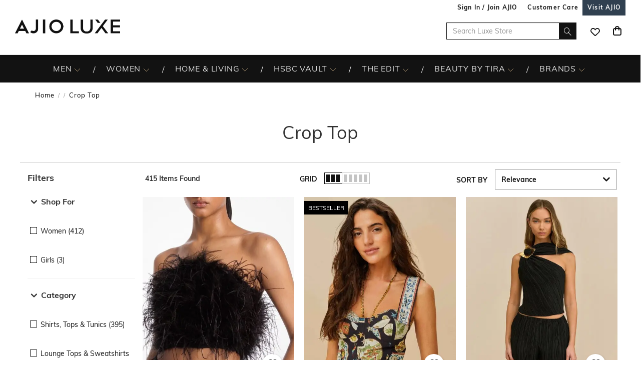

--- FILE ---
content_type: application/javascript
request_url: https://www.luxe.ajio.com/K4MH0/xW/l/a/wUgRUOaqMHx/zrN3XDf3t11DbLLa/Ay9OAQ/A2liC1/cPQj0B
body_size: 171553
content:
(function(){if(typeof Array.prototype.entries!=='function'){Object.defineProperty(Array.prototype,'entries',{value:function(){var index=0;const array=this;return {next:function(){if(index<array.length){return {value:[index,array[index++]],done:false};}else{return {done:true};}},[Symbol.iterator]:function(){return this;}};},writable:true,configurable:true});}}());(function(){MJ();Izq();OOq();var fE=function(Nf,sB){return Nf>=sB;};var Dm=function jf(f2,Xp){'use strict';var Rm=jf;switch(f2){case g3:{var Wg;RE.push(IO);return Wg=Kr()[GE(KR)](mk,Ag,T9,WH),RE.pop(),Wg;}break;case Il:{var L9=Xp[m3];var X9=Xp[OF];var Hz=Xp[ws];RE.push(Q0);try{var PO=RE.length;var k0=IT(IT(m3));var z0;return z0=AB(P4,[bz()[Uh(vh)](IT(IT([])),Tz,XO),Kr()[GE(xf)](nB,I2,IK,j0),bz()[Uh(gr)](bh,N0,tO),L9.call(X9,Hz)]),RE.pop(),z0;}catch(Nz){RE.splice(xR(PO,Df),Infinity,Q0);var Z0;return Z0=AB(P4,[bz()[Uh(vh)](z9,Tz,XO),Kr()[GE(Rf)].apply(null,[cK,mT,m9,XB]),bz()[Uh(gr)].call(null,Jm,N0,tO),Nz]),RE.pop(),Z0;}RE.pop();}break;case AF:{return this;}break;case KQ:{var YT=Xp[m3];return typeof YT;}break;case wW:{RE.push(Kz);this[k9()[A0(zT)](zz,z9,c0,wO)]=IT(MT);var JR=this[Kr()[GE(n9)](vh,Dh,pH,qh)][MT][AT(typeof bz()[Uh(Ch)],lk('',[][[]]))?bz()[Uh(n9)](qH,p0,DR):bz()[Uh(K2)](sR,UE,Bf)];if(Um(Kr()[GE(Rf)](dK,p2,m9,sz),JR[Um(typeof bz()[Uh(Pk)],'undefined')?bz()[Uh(K2)](c0,D9,wm):bz()[Uh(vh)](IT(IT(Df)),Tz,EO)]))throw JR[bz()[Uh(gr)](qH,N0,Xh)];var hE;return hE=this[AT(typeof bz()[Uh(Cf)],lk('',[][[]]))?bz()[Uh(qk)].apply(null,[pB,kr,C2]):bz()[Uh(K2)](AR,c0,Mf)],RE.pop(),hE;}break;case AY:{var wg=Xp[m3];RE.push(S9);var hh=bQ[fg()[Gp(cz)].apply(null,[Zg,rB])](wg);var RK=[];for(var qB in hh)RK[Kr()[GE(zT)].call(null,kg,n9,cz,kE)](qB);RK[AT(typeof fg()[Gp(qk)],lk([],[][[]]))?fg()[Gp(Pp)](qO,LB):fg()[Gp(EK)](kO,Kf)]();var Af;return Af=function Ek(){RE.push(dH);for(;RK[Kr()[GE(MT)].apply(null,[Xg,zT,Dh,TH])];){var Qr=RK[bz()[Uh(kg)](U2,BO,jg)]();if(VO(Qr,hh)){var GK;return Ek[Kr()[GE(Jf)](wT,n9,JK,pp)]=Qr,Ek[k9()[A0(zT)](zz,Jm,c0,rh)]=IT(B2[Ch]),RE.pop(),GK=Ek,GK;}}Ek[k9()[A0(zT)](zz,kg,c0,rh)]=IT(MT);var P9;return RE.pop(),P9=Ek,P9;},RE.pop(),Af;}break;case X:{var Uf=Xp[m3];var wH;RE.push(Ip);return wH=AB(P4,[bz()[Uh(c9)].apply(null,[IT(IT([])),qO,vB]),Uf]),RE.pop(),wH;}break;case SW:{var pf=Xp[m3];RE.push(Gg);var fO=bQ[Um(typeof fg()[Gp(qH)],'undefined')?fg()[Gp(EK)](EB,KT):fg()[Gp(cz)](Zg,Ph)](pf);var Br=[];for(var kk in fO)Br[AT(typeof Kr()[GE(IO)],'undefined')?Kr()[GE(zT)](K2,ZO,cz,Sf):Kr()[GE(sO)](CB,T9,x0,nf)](kk);Br[fg()[Gp(Pp)].call(null,qO,jg)]();var Bz;return Bz=function Hk(){RE.push(sK);for(;Br[Kr()[GE(MT)](IT(IT(MT)),pB,Dh,lK)];){var Rk=Br[bz()[Uh(kg)].apply(null,[ER,BO,qR])]();if(VO(Rk,fO)){var rp;return Hk[Kr()[GE(Jf)].call(null,xf,FO,JK,DV)]=Rk,Hk[k9()[A0(zT)].call(null,zz,U2,c0,lb)]=IT(B2[Ch]),RE.pop(),rp=Hk,rp;}}Hk[k9()[A0(zT)](zz,C5,c0,lb)]=IT(MT);var Jb;return RE.pop(),Jb=Hk,Jb;},RE.pop(),Bz;}break;case BQ:{return this;}break;case TQ:{return this;}break;case qQ:{var lD=Xp[m3];var Ix=Xp[OF];var zV=Xp[ws];return lD[Ix]=zV;}break;case Yd:{var jZ=Xp[m3];var AP=Xp[OF];var AX=Xp[ws];return jZ[AP]=AX;}break;case SL:{RE.push(T5);this[k9()[A0(zT)].call(null,zz,T9,c0,zD)]=IT(MT);var Gx=this[Kr()[GE(n9)].apply(null,[Xg,Cb,pH,jK])][MT][bz()[Uh(n9)](IT({}),p0,YN)];if(Um(Kr()[GE(Rf)].call(null,D8,Pp,m9,Kj),Gx[bz()[Uh(vh)](ZO,Tz,kH)]))throw Gx[bz()[Uh(gr)](qk,N0,Rn)];var rC;return rC=this[bz()[Uh(qk)].apply(null,[NS,kr,hb])],RE.pop(),rC;}break;case BG:{var Pr;RE.push(NV);return Pr=Kr()[GE(KR)].apply(null,[cK,xN,T9,JV]),RE.pop(),Pr;}break;case lL:{return this;}break;case VJ:{var LD=Xp[m3];RE.push(vt);var En;return En=LD&&PA(Kr()[GE(tv)].apply(null,[K2,KC,FP,Cg]),typeof bQ[Um(typeof bz()[Uh(EB)],lk('',[][[]]))?bz()[Uh(K2)](gr,jD,GZ):bz()[Uh(zT)].apply(null,[QX,b5,TN])])&&Um(LD[QZ()[TC(Df)](Pk,ZO,zZ)],bQ[bz()[Uh(zT)](IT(IT([])),b5,TN)])&&AT(LD,bQ[bz()[Uh(zT)].call(null,bh,b5,TN)][bz()[Uh(MT)].call(null,U2,FX,CN)])?fg()[Gp(vh)].call(null,Sb,OC):typeof LD,RE.pop(),En;}break;case zd:{return this;}break;case Q:{var xS=Xp[m3];var vn=Xp[OF];var w5=Xp[ws];RE.push(bh);try{var tn=RE.length;var jx=IT(IT(m3));var sI;return sI=AB(P4,[bz()[Uh(vh)](vh,Tz,Bt),Kr()[GE(xf)].call(null,IT(MT),Df,IK,Ir),bz()[Uh(gr)].call(null,fX,N0,hZ),xS.call(vn,w5)]),RE.pop(),sI;}catch(nV){RE.splice(xR(tn,Df),Infinity,bh);var AD;return AD=AB(P4,[bz()[Uh(vh)](mk,Tz,Bt),Kr()[GE(Rf)].apply(null,[C5,KC,m9,LZ]),Um(typeof bz()[Uh(xN)],lk('',[][[]]))?bz()[Uh(K2)](sS,I8,RN):bz()[Uh(gr)].call(null,sO,N0,hZ),nV]),RE.pop(),AD;}RE.pop();}break;case Ks:{var TA=Xp[m3];var BX=Xp[OF];var Mb=Xp[ws];RE.push(Jt);TA[BX]=Mb[Kr()[GE(Jf)].apply(null,[IT([]),IT(IT(Df)),JK,mP])];RE.pop();}break;case Gd:{var Nt=Xp[m3];RE.push(Wx);var tb;return tb=AB(P4,[bz()[Uh(c9)].call(null,pH,qO,OZ),Nt]),RE.pop(),tb;}break;case Aq:{return this;}break;}};var W6=function tX(Rt,Px){var TZ=tX;while(Rt!=RQ){switch(Rt){case QQ:{return AC;}break;case k7:{X8=KC*lt-cz+Df+sZ;Rt=fY;kD=cz*lt*K2-KC-sS;Pt=sS*sO*ZO-Ch+cz;hv=Ch+sZ*sO-Df-lt;}break;case tQ:{Rt-=Gc;r5=K2*sO*ZO*Ch-sS;pC=K2+sO*sZ-Df+Ch;Rx=lt+KC-c0+sS*sZ;kI=sS+sZ*Ch+cz*c0;}break;case nw:{m8=KC*lt*C5+ZO*K2;FP=c0+sO*Ch+sZ;Rt+=pY;qS=sZ+ZO*Df+cz*c0;Wn=C5*sS*Ch+c0+sO;KD=cz*sO+lt+KC*Ch;s6=sS*sO*Df*C5+c0;db=sO*lt*c0-sZ;mD=cz*sZ+C5-lt+sS;}break;case K4:{vv=C5+sZ-cz+lt*KC;GP=ZO*cz+sO+sZ*sS;Jv=Df+sZ*sO-K2+lt;Rt-=Yq;YA=ZO+sO*sS*c0*C5;WD=c0+sO-lt+sZ*KC;OI=Ch*sZ+lt*c0+cz;AV=cz*KC*sS+lt-ZO;}break;case m7:{Rt+=xG;nS=sS-ZO+C5+Ch*sZ;Pn=lt*cz-KC+c0*sS;xD=K2-sS+c0+cz*sZ;nP=ZO*sZ-sO-sS-lt;I8=ZO+cz+sZ*Ch+C5;O6=sZ*KC-Df-lt-c0;}break;case O7:{Rt+=B4;LX=ZO*sO*cz+K2;gn=sO*sS*KC+lt+ZO;An=c0*sZ+Ch;qV=cz*ZO*sS+Ch+sZ;FI=K2-cz-c0+sZ*Ch;kA=Ch*K2+sS*sZ-ZO;zZ=sZ*ZO+KC*Ch*sS;fV=lt+KC*sZ+cz;}break;case n4:{qO=ZO*Ch*K2+lt*C5;gb=sZ+cz+ZO*KC+sS;Cv=Ch*lt*Df-KC+c0;S6=sO*cz+C5+sS*sZ;Rt=xw;mx=sO+sZ*K2-C5*Ch;}break;case OQ:{cv=lt*C5-c0+Ch+sS;rv=sS*lt-K2+cz+ZO;Rt=Ss;Gn=sO*lt+ZO-KC*Ch;CV=ZO*sZ+K2+sS+sO;Kz=ZO*cz*c0+sZ;Ov=sS+lt*KC-sO-c0;}break;case Cq:{ES=C5*lt*cz-sS*Ch;Q5=sS*sZ+ZO+lt+sO;Rt-=FY;kO=K2+sS*ZO*c0-Df;CB=Ch*KC*C5-ZO-cz;}break;case DJ:{Ob=lt*sS-K2*ZO;GN=c0*Ch+sS+sZ*sO;Rb=lt+sO*sZ+sS+c0;c6=KC*sZ+sO;Rt=p3;MX=lt*Ch+sZ-c0;rX=cz*sO+lt*Df*Ch;TD=sZ*sO+Ch*cz-C5;wb=ZO*Df*sZ-C5*cz;}break;case Vc:{VS=c0*lt+K2-Ch+sO;rB=sS+Ch+ZO*cz*KC;zS=ZO*Ch*lt+C5;Rt=As;FS=Ch*K2*sO*KC-c0;}break;case tL:{Cb=K2-KC+cz*ZO+Ch;kg=lt+c0*Ch-K2+sO;g5=C5+K2*cz*c0*Df;pB=K2*lt+cz-Ch;Pp=c0*KC+sO+cz+ZO;fv=Ch*K2*Df+cz*KC;Rt-=Ww;}break;case bL:{Rt=HL;JA=Ch*C5+lt*KC*c0;zz=c0*sO*cz-KC-lt;Iv=sS+sZ*KC+Ch-C5;SA=c0+sS*sZ-cz-Ch;pt=C5*sO+K2+sZ*KC;sn=sO+sZ*cz-lt;}break;case Xs:{zA=K2*Df+cz*Ch*KC;kC=cz+ZO*sZ+K2+Df;vV=KC+sZ+ZO*sS*sO;KS=C5*sO+c0*ZO+Ch;Rt=SY;}break;case D:{St=ZO+KC*sZ+sS-Df;mA=cz+c0+sS*sZ+Ch;fx=cz*sZ+Df+C5-Ch;Dv=sZ*Df*ZO+K2-cz;Rt=vL;M8=ZO+c0*KC*lt-sZ;Kv=cz-K2+lt*sO+C5;}break;case rj:{A6=lt*sO+sZ+sS-Df;RV=K2-Df+sS*Ch*cz;gX=cz*K2*lt-sO*Df;Rt-=lG;IV=cz*sS*sO+KC-ZO;}break;case Eq:{d8=KC*sZ-K2*Df*lt;DX=ZO*C5-Df+c0*sZ;Rt-=kF;s8=sZ*sO-ZO-KC-Ch;OV=sS*sZ-C5*ZO-Df;EX=sO*sZ-cz-sS-K2;NP=sZ*C5+sS*K2+Ch;fI=KC*sZ-ZO+sS*sO;}break;case Jc:{CS=lt+KC*sZ+c0*K2;Rt+=x7;OS=sZ*sS-KC*c0-lt;NC=K2+Df+sZ*sS-sO;ZP=lt*c0*ZO-K2*KC;}break;case GL:{v5=Df*KC+c0+sO-K2;Rt-=Y3;Jf=C5-c0+K2*cz;KZ=sS+cz+c0-K2;zT=Df*C5+K2*c0;Dh=K2*cz-KC+C5+c0;}break;case dj:{Rt=MY;bA=C5*K2+sZ*KC-sO;fP=lt+cz*c0+sZ+KC;j0=KC*Df+sZ*sO+ZO;tP=sO+cz+K2*lt+Df;VP=Ch+sO-lt+KC*sZ;lX=c0+C5+lt*sO*K2;Mn=Ch*ZO*KC-sO-C5;}break;case fF:{Rt=Ws;Vr=cz*K2*Df*lt+sZ;B5=C5*ZO*sS+KC*sZ;c8=c0*lt*C5-sO*Df;XA=sO*cz*KC-sZ-Ch;}break;case dw:{gv=sZ*c0+KC+lt-cz;YI=sZ+lt*c0-KC*K2;JC=cz*lt-sZ-ZO-Ch;mC=C5+cz+lt*c0*KC;Rt-=xJ;PV=sO*sZ+cz*c0+C5;}break;case SY:{Rt=gd;RZ=cz+ZO+Ch+KC*lt;WN=lt*sO+cz*ZO+sZ;C6=ZO-sZ+sO*c0*lt;D5=KC*sZ-ZO+sO*lt;E5=Df+sZ+KC*C5-c0;wO=lt+KC+c0*sZ;wv=sS-Df+ZO*sZ;}break;case Cs:{var sv=R6[px];var nx=xR(sv.length,Df);Rt+=Fq;}break;case Uq:{HA=ZO*sZ-cz+KC;Nv=sS*ZO*cz-lt-C5;GX=lt*ZO*Ch+sS-Df;Tt=c0+cz*sO*KC;wx=ZO*sO*cz;Rt-=SF;DC=KC*sZ+Df-sS*Ch;}break;case N:{Rt=tL;g8=c0+KC+lt-ZO;kS=cz*Ch-C5-ZO+K2;T9=K2*KC+lt+cz*C5;pP=Ch-Df+sS+cz;dK=KC+sO-c0+sS*ZO;E6=K2+C5*cz+lt-KC;}break;case EY:{qt=K2+KC*Ch*sO*C5;TV=cz+KC*sO*C5*Ch;hC=C5*c0+lt*cz+sS;Rt=mF;kr=KC+C5*Df+sZ+K2;Q6=ZO-C5+cz+sZ;}break;case PF:{pA=Df*sS*lt-Ch+sZ;jA=ZO-sS+sO*sZ;v6=sZ+c0-C5+lt*sO;Rt+=LW;dA=cz*sS+Ch*sZ-Df;}break;case qL:{JS=ZO*cz*KC+sS-sZ;M6=KC*lt*c0+cz;gt=lt*sS*K2-c0-cz;Rt+=rF;Lt=sZ*sS-lt+cz-K2;x5=lt-KC+sZ+K2-sS;Yt=C5*KC-Ch+c0+sZ;}break;case Nl:{vD=K2*sS*ZO*cz-sZ;t8=sS*sZ+ZO*Df+sO;Rt=RQ;}break;case j4:{Fb=sS*cz*ZO*Df-C5;Sn=Ch*ZO*Df*lt+cz;TP=KC*sO*ZO+cz-Df;B6=sZ*c0-Ch+ZO+KC;Rt=ll;}break;case FF:{z9=cz+sO+C5+ZO*c0;Kt=KC+K2+sO+sS;qk=ZO*c0*C5-K2-sS;UP=C5-Df+K2*lt;VC=sS+C5+Df+ZO+cz;pn=sO*K2;Rt+=nL;}break;case Cc:{Cn=KC*sO+lt*cz;tt=KC*cz+ZO*Ch*sO;II=sZ*sS-sO+K2-Df;hD=Ch*sZ-c0+C5-sO;Rt-=L;Sv=cz+sZ*sO+sS-K2;Vx=c0*Df-C5+lt*KC;OA=lt*sO+ZO+cz+sZ;}break;case gd:{Rt-=D4;bP=cz*C5+c0*ZO;LN=cz*C5+sS*sZ+Df;nn=sZ*C5-KC*cz;MS=K2*lt+Ch+sS*sZ;Un=lt*cz*K2-ZO-Df;}break;case dd:{J6=sZ+C5+KC*K2*lt;kx=Ch*lt*Df*c0+ZO;Rt-=ML;sV=C5*lt+Df+Ch*KC;zN=sZ+sS*Df*c0;b5=K2+ZO+sZ+lt-C5;xx=Df*lt*c0+cz-C5;YX=sO*K2*sS-c0;rN=sO*sS+KC*cz*Df;}break;case Ts:{Ox=sZ*C5-KC+c0-cz;GA=C5*Df+sZ+sO*lt;l8=lt+sZ*c0-ZO-K2;Rt-=tQ;gP=lt+sO*sZ+ZO+Ch;MI=cz*sZ-lt*C5;sx=KC-ZO*Df+Ch*sZ;}break;case YF:{Vb=Df-cz*K2+sZ*Ch;Rt-=fl;wN=Df+KC*sZ-lt*Ch;gI=Df+sS*K2*lt;sP=c0+ZO*cz*Ch+sS;m6=Df*lt+cz*sS*sO;}break;case Sd:{YS=sZ*cz-lt*KC+ZO;bt=Df+sS*KC+c0*lt;Tz=ZO*lt-sO-Df+C5;kn=cz+lt+Ch*sZ+sO;Rt-=P7;kP=sO*K2+c0+lt*sS;TX=sZ*ZO+c0*lt;q6=Ch+sS+ZO*C5*cz;}break;case cY:{PC=sZ*ZO-cz*c0-lt;vP=cz+lt+sZ*sS-Df;tI=lt+ZO+KC*sZ;Rt=Jl;zv=sZ*sO+cz*Ch+KC;BP=sS*sZ-ZO+sO*C5;VV=sS*c0*K2*cz+Ch;}break;case fG:{tv=K2*c0+Ch+C5+sO;Vv=ZO*sS*Df+cz;zb=cz-C5+lt-KC+Df;n9=cz-K2+KC+sO+lt;Rt-=bG;}break;case H4:{Pb=sZ+Ch+Df+K2;Qn=lt*ZO*Df*Ch;Rt=wG;SS=sS*lt-Ch-K2;Eb=cz+C5*ZO+sO*sZ;NI=sZ*ZO+Df-cz+lt;dP=C5*sZ-K2-cz*c0;FZ=sZ*c0-KC-K2-sS;EB=sO-ZO+lt*C5+sS;}break;case Rd:{Yb=ZO+cz*sZ-c0*sO;Bf=Ch+K2*sZ*c0+ZO;WZ=c0*Df*sZ*K2;N5=c0+ZO+cz*sO*sS;Bv=cz*sZ+C5-Df-sO;dD=KC-K2+sO+lt*cz;Rt=dF;UI=sZ*sO-Ch*sS;gN=sO*sZ+C5*ZO*c0;}break;case Pl:{IN=ZO*c0*lt+cz*sS;ZI=sZ*ZO*K2-KC*lt;DP=C5*KC+c0*Df*sZ;Rt=Vd;At=C5-KC+lt*sO-Df;}break;case OW:{HV=cz+sO*C5+lt*c0;nD=C5+K2*lt+sZ;Rt=NJ;L8=c0+Ch*lt+sS-sO;fS=sZ-Df+sO*sS;mv=K2*lt-C5+sZ+sS;sb=KC*ZO+lt*c0-Df;fC=lt+K2+KC*c0*Ch;Fn=C5+Ch*lt*Df+sO;}break;case C3:{hx=Df+sS*sZ+ZO-lt;TN=lt*Ch+cz*sO*sS;Rt=tJ;pp=sZ*sO+ZO*sS-K2;l5=c0*Df*sO*sS+C5;pv=cz*sS*Df*sO-K2;qb=sO*ZO+c0+sS*sZ;}break;case fY:{Rt+=Q;rP=K2*cz+Ch*sZ+lt;w6=c0+KC*sZ-ZO-lt;L5=sO*KC*sS+sZ-c0;xX=C5+lt-KC+ZO*sZ;}break;case wG:{hV=lt*Ch-C5+sZ*ZO;Tx=C5*KC*sS*c0*Df;Rt=EY;vx=sZ*Df*Ch-C5-cz;Ir=sO*Ch+c0*C5*lt;}break;case bW:{Ag=sS*K2+Df+C5+Ch;qH=ZO*cz+sS;xN=lt-K2*c0+sS*Ch;IK=Df+lt+cz*Ch-K2;vh=sO*Ch+Df+K2-KC;Rt=pF;}break;case Vd:{UA=sS*c0+Ch*sZ-cz;QD=sZ*KC-c0+cz+sS;Rt-=xF;qD=sO-C5-cz+sZ*KC;Tv=sZ*KC+lt-C5+Ch;rD=Df*sZ*sO+Ch*sS;IA=K2-C5+sO+c0*sZ;}break;case Y3:{Rt=g4;DV=sO*cz*KC+C5*Df;D6=ZO*lt+Df-C5+sS;I6=sO+lt*ZO;mP=sS*lt*Df+cz*sO;kX=sZ*c0+KC+lt-Ch;}break;case RG:{Gg=K2+sZ*sS+lt+sO;Ab=cz*lt+sZ*ZO-K2;AN=c0*lt*Df+K2;Rt=JF;XX=ZO*cz*sO*K2-Df;}break;case Ls:{p5=sZ*c0+sO*KC-K2;xA=lt+sZ*KC-ZO;Rt+=gw;Qb=KC*c0*lt-sZ-ZO;KA=Df-sS+cz*sZ+c0;}break;case cW:{It=KC*lt+c0+sZ+C5;GZ=cz+K2*lt*sO;Rt=IQ;F6=cz+Ch+sZ*KC+K2;nC=c0*sZ-K2*Ch*C5;Xt=sS*c0*sO*K2;JI=sZ+lt*cz+sS-ZO;}break;case R7:{hZ=sZ*sO+KC-cz-Df;ON=cz*KC*sO-C5*sS;Rt=mJ;lA=K2+Df+sZ*c0+C5;M5=sS*c0*cz-sO+C5;EA=cz*sZ-sO*ZO+Ch;vA=Df*KC+sZ*sO-lt;wV=Z5+DA+zn-sx-G5+CI;}break;case LQ:{lt=K2+C5*KC+cz;HS=Ch+ZO*sS+lt*Df;Rt=GL;VI=lt*K2*Df+ZO-Ch;c9=Ch-C5+ZO+cz+lt;Zg=ZO*sS-Ch-cz-sO;FO=KC*Df+c0*C5-Ch;AR=sO+ZO+Df-K2;}break;case ls:{Sb=sS*C5+KC*c0;pN=sS+KC+lt-sO-Df;Rt+=Nc;Zv=lt*C5-KC+sS-ZO;ZS=cz*sS*K2-ZO+Ch;}break;case Iw:{tC=c0+sO*Df*Ch*cz;C2=C5*Ch*ZO*sO+sZ;cD=Ch+sS+sZ*ZO+Df;tS=c0-Ch+C5+cz*lt;Ur=C5-Df+c0*sZ+cz;jt=sZ-C5+K2*KC*cz;X6=C5+sO-c0+lt*KC;Rt+=WF;U5=Df-c0+lt*KC*K2;}break;case xl:{gA=cz*K2*lt-ZO;z5=cz*sZ+C5-KC*lt;KI=sZ*sO+Ch+cz+Df;YC=C5*sZ+cz-sS;Rt=n4;m5=Ch*cz-Df+sS*sZ;j5=sZ+cz*ZO+Df-C5;}break;case Hd:{Ch=c0+C5*Df-K2;ZO=Ch+c0-C5;KC=ZO+Df;sO=ZO+Ch-KC+c0*Df;sS=ZO+c0-C5*Df+K2;BO=sO+sS+K2-Df+KC;Rt+=lQ;MT=+[];cz=Ch+sS-KC+C5;}break;case IW:{XS=C5+c0+cz*K2*lt;nX=ZO*lt*Df-KC-C5;hb=KC*C5*lt-K2-sS;Rt=O;TS=sZ*c0-C5*sS+Df;KR=sO+ZO-K2+sS*Ch;fA=KC*sZ-sO+ZO-K2;}break;case Uw:{var S5=MT;Rt+=HW;while(sX(S5,Nb.length)){var qn=Z6(Nb,S5);var sA=Z6(SX.Z7,XV++);Qt+=Hv(wW,[Uv(Cx(EP(qn),sA),Cx(EP(sA),qn))]);S5++;}}break;case SL:{bC=cz+sZ*ZO-KC;W5=sO*KC*cz-C5;rt=sZ*c0-Ch+Df+lt;Rt-=CW;dI=sS*sZ-K2+sO*Df;}break;case fJ:{Rt=RQ;return Hv(Aq,[Q8]);}break;case Yl:{FA=sZ*sS+lt-ZO-c0;NN=sZ*cz-lt*C5-Df;S8=C5*sO*Ch*ZO;Rt=Fj;fD=cz*sO*C5*c0-ZO;tD=sS*sZ-K2+Ch*KC;Ft=Ch*sZ-KC;}break;case ll:{h8=sZ*KC+lt+sO+Ch;DI=sO*sZ+KC-lt+C5;kv=K2*sO+c0*Ch*lt;ft=KC*sO+Ch+sS*sZ;Rt=gl;OP=sO+lt+Ch*c0*KC;B8=sS*C5+sO*sZ-ZO;xI=sS*sZ+Ch+lt*Df;}break;case Bj:{YZ=cz*sO*sS+c0*KC;cV=sZ*sO-K2+ZO*cz;Rt=dd;LZ=sZ*Df*sS+ZO+K2;tx=lt*KC+sS+K2*c0;DS=C5+sO*sZ;d6=C5+sZ*ZO+KC+lt;}break;case U7:{RC=cz*sO*C5*c0+KC;Rt+=JG;GI=sZ*c0-sS-C5+KC;CX=sS+sO*lt-KC+sZ;Hn=Ch+K2+KC*cz*sO;Mt=ZO-C5+K2*lt*c0;MP=sO*c0+cz*lt-K2;}break;case jJ:{qx=cz*Ch+sS*sZ+C5;xb=cz*sZ-sS+C5-Ch;rS=sO*sZ-cz*Df;ZC=sO+sZ*C5-Ch*sS;Rt=Eq;lC=sZ*C5+lt-Ch+ZO;LA=lt*C5+sZ*sO-Ch;gx=KC*ZO+sZ*c0+Ch;}break;case S4:{var Rv=MD[OD];var R8=xR(Rv.length,Df);Rt=EW;}break;case wd:{EZ=C5*ZO+sS*Ch*cz;HD=c0*sZ-lt-Ch;zP=KC-lt+sZ*sS+ZO;sN=sZ+c0*ZO*lt-Df;CA=lt*cz+sO+sZ*Ch;Rt+=Os;j6=lt*cz*C5-KC-ZO;}break;case Bl:{Rt+=Vj;BZ=cz+K2+sO-Ch;lx=sO+c0;p2=lt-sS+sO+KC-c0;gr=K2*C5*KC-Df+ZO;xf=lt-ZO+C5+cz+sS;}break;case Rw:{v8=K2*Ch*sO*cz-sZ;cZ=ZO*sZ+Ch*cz+sO;mN=sZ*ZO-Ch-C5*sS;Gt=K2*ZO+sO*lt;cA=c0*ZO+cz*KC*sO;WS=cz*sZ-c0*lt-C5;K8=Ch+cz*Df*KC*sS;Rt=L4;}break;case g4:{pI=sZ*K2+c0+C5*Df;Rt+=dw;HN=Ch*C5+K2*KC*lt;GD=Df*lt*cz*C5-ZO;vb=C5*lt*K2+Df+sS;}break;case G4:{Rt-=SG;QV=Df*sZ*sO+K2+C5;O8=Df+sZ*Ch+lt;xt=KC*cz*sS+lt;Nn=sO*lt*K2-KC*ZO;}break;case MQ:{bD=c0+K2-sO+cz*lt;dZ=KC+Ch*C5*lt+sO;Rt=wl;Zt=sO*Ch*K2+lt*cz;Lv=c0*C5+lt+cz*ZO;Rn=sZ*sS+K2+sO+KC;FD=K2*sO*Ch+KC*ZO;Y5=Df*sO+c0+sZ-ZO;}break;case JF:{Mv=c0*sO+lt*sS-K2;ZA=ZO-C5+K2+KC*lt;hN=K2+lt*ZO*C5-sZ;xC=lt*ZO*Ch-C5*Df;vt=sZ*Ch+sS*ZO-sO;Rt-=rj;kN=Ch*sZ-K2-KC+lt;tN=c0*Ch*K2*ZO-sS;UN=sO*sZ+lt+KC*cz;}break;case hq:{RI=ZO+sS*Ch-KC;ER=KC*sS*Df+c0+Ch;sZ=c0+lt*Df+KC*sS;WX=C5+K2*lt+sZ-sS;pD=Ch+lt*Df+KC*sZ;Rt+=G;X5=sS+sZ+C5+lt;}break;case UQ:{if(fE(nx,MT)){do{var Hx=xV(xR(lk(nx,W8),RE[xR(RE.length,Df)]),PP.length);var tr=Z6(sv,nx);var Ub=Z6(PP,Hx);Q8+=Hv(wW,[Uv(Cx(EP(tr),Ub),Cx(EP(Ub),tr))]);nx--;}while(fE(nx,MT));}Rt-=zc;}break;case IG:{lP=cz+K2+lt*c0*ZO;vI=sS*ZO*KC*Df;Ht=K2*sS+ZO+sO*sZ;jn=c0*lt-C5+sZ*ZO;Rt-=Gj;}break;case mJ:{jb=KC+sZ*sO+K2+Df;wP=sO*sZ-C5*Ch+Df;Rt=kq;G6=C5*ZO*lt-sO;mV=KC*sZ+cz*ZO-K2;IX=lt*cz-C5*sS-Ch;Wb=sS*sZ-C5*sO;MZ=Ch*C5*lt-KC+sS;}break;case fj:{Kb=sS+ZO*Ch+lt*cz;gV=lt+KC*sZ+C5+sS;bb=lt*cz+sZ+KC+c0;Rt=ZW;tA=Df*Ch*sZ+ZO+cz;J5=c0-ZO+sS*sZ-cz;nI=ZO+lt*K2*C5*c0;}break;case HJ:{IO=Ch*C5*Df+ZO+sZ;S9=lt*C5*c0;dH=c0+cz+sZ*KC-Ch;RD=C5*sZ+sO*ZO+K2;Fv=sZ*cz-KC-sS-lt;sK=KC*ZO*cz*Df;Rt=qL;}break;case bj:{RP=KC*sO*cz+sS+C5;lv=sZ*cz-K2-Ch*lt;hn=sZ*KC-lt+Ch+ZO;PS=sZ*KC-lt*cz-ZO;Rt-=Pj;KN=sS*sZ+cz+ZO+sO;cI=K2+c0+KC+sS*sZ;}break;case kF:{dn=Df-KC+cz*lt-Ch;Rt=f3;Hb=sO*sS*ZO+sZ+cz;wC=cz*Ch*C5;g6=C5*ZO+sZ+lt;Lx=sZ*sO-C5+ZO+lt;}break;case Bc:{hA=c0*lt*Ch+sS*C5;Av=sS*lt*C5+c0-Ch;H8=sZ*sO-lt*c0+Ch;QI=c0*sZ+KC-lt+cz;F5=K2+lt+KC*sZ+sS;nt=c0*sZ-Df+C5*sO;Rt-=bq;}break;case hd:{jN=sO*sZ+ZO*sS;US=KC*lt-sO+sS*ZO;BD=lt*sO-Ch+KC*Df;jI=cz*sZ+K2-sO*KC;pV=K2*sZ*C5-Ch-lt;kV=sZ*c0-C5*Ch;Rt=tl;}break;case pY:{var px=Px[m3];var W8=Px[OF];var PP=R6[WX];var Q8=lk([],[]);Rt=Cs;}break;case IQ:{Zn=C5*KC*lt+c0+cz;KP=sZ*sO+ZO+c0-C5;WI=ZO*lt+cz+KC+sZ;gC=sS*Df*cz*KC-K2;Rt+=dj;Jn=ZO*sZ+cz-lt*Ch;AS=K2-sZ+sS*ZO*cz;}break;case lw:{QX=lt-ZO-C5+sS*KC;fX=lt+cz*c0;EI=lt*ZO+sZ+cz-C5;Bb=sZ-ZO+sS+K2*c0;Rt=IW;Ib=sS*lt+KC+K2*Ch;}break;case HL:{jP=cz*sZ-ZO*KC+Ch;Gb=KC*lt-Ch+sZ+sS;SI=ZO*sZ-Ch+cz*sO;YD=sZ*C5-KC-sO*Ch;n8=C5+Ch*sS*cz;r6=sZ*ZO-lt*Ch-sS;Rt=hs;}break;case kG:{Pv=sZ*c0-Ch+K2*sS;pS=Df+cz*KC+sZ*ZO;EV=Df-lt-sO+sZ*sS;Rt=YF;wX=sO*sZ-Ch-KC*K2;ND=cz*sS*Ch+c0+K2;}break;case kQ:{ZX=Df-KC+Ch*sO*cz;Ut=sO+c0+lt+sZ*Ch;Y6=c0-ZO+sZ+lt+K2;Rt-=FF;Kn=sS*lt-ZO+Df+K2;Bt=lt*c0+sS+sZ*sO;Jt=c0*sO*Df*KC+cz;}break;case MY:{Tb=ZO+sS*lt+Ch+c0;Sr=lt-c0*K2+sS*KC;XN=sS*lt+ZO-KC*C5;qv=KC-Df-c0+ZO*sZ;F8=Ch*sZ-KC*c0*K2;Bx=C5*sS*lt+Df;rb=K2*KC*lt+cz+Df;Rt=KF;Lb=Ch*Df+C5+sO*sZ;}break;case M3:{rI=cz+sZ+ZO*sO-Df;q8=sS*lt+C5-c0*Df;HC=cz*K2*lt-c0-KC;JD=lt-sO+Df+sS*sZ;Rt=L7;}break;case hF:{V6=KC*lt*Df*C5;Kx=sZ*sO-sS*Ch-ZO;j8=Df-sO+sZ*KC-K2;Ip=ZO*sO*cz-Df;lb=sZ*KC-Ch*sS*c0;SD=ZO*C5-Ch+sZ*KC;Rt=HJ;}break;case KL:{Q0=sO+KC*cz*Ch+sZ;qN=sS-cz+ZO+Ch*sZ;LI=C5+sZ*sS+cz-Df;k6=cz*sO*Ch-sS;Rt-=XY;qA=Df+sS*cz*c0;b6=Ch*c0*lt;xP=sO+sS*sZ+c0*C5;mt=ZO*KC+K2*cz*lt;}break;case EW:{if(fE(R8,MT)){do{var XC=xV(xR(lk(R8,pb),RE[xR(RE.length,Df)]),Gv.length);var Z8=Z6(Rv,R8);var Db=Z6(Gv,XC);Dr+=Hv(wW,[Cx(EP(Cx(Z8,Db)),Uv(Z8,Db))]);R8--;}while(fE(R8,MT));}Rt+=H;}break;case SF:{Ux=C5*sZ-sS+lt-c0;Rt+=YW;q5=C5*sS*Df+sO*sZ;N6=sZ*sO*Df-KC-cz;xv=sZ-ZO+lt*sO-c0;Fx=c0*Df+sZ+sO*C5;}break;case mF:{hS=C5*sZ+lt*Ch-Df;Wt=cz*lt*K2+C5+sZ;Rt=BY;qI=c0+cz*KC*sO+Ch;OC=sS+ZO+cz+sZ*sO;t5=Df*sO*sS+lt+cz;}break;case E4:{tV=C5-K2+Ch*sZ+ZO;DR=sS+c0+ZO+sZ*sO;Z5=sZ*ZO-sO*K2*C5;rV=ZO*KC+lt*C5*c0;Xr=c0*lt+Ch+sS-C5;Rt+=Mq;}break;case NG:{Rt+=Ql;var BC=Px[m3];var Nx=lk([],[]);for(var J8=xR(BC.length,Df);fE(J8,MT);J8--){Nx+=BC[J8];}return Nx;}break;case x7:{var AI=Px[m3];Rt+=T4;P6.qF=tX(NG,[AI]);while(sX(P6.qF.length,X5))P6.qF+=P6.qF;}break;case mW:{for(var XD=MT;sX(XD,lN.length);++XD){Kr()[lN[XD]]=IT(xR(XD,sO))?function(){return AB.apply(this,[rJ,arguments]);}:function(){var Xv=lN[XD];return function(RS,n5,bX,LC){var EN=P6(HS,VI,bX,LC);Kr()[Xv]=function(){return EN;};return EN;};}();}Rt=RQ;}break;case xw:{hX=sZ*Ch-lt-c0+sS;vS=lt*sS+c0+ZO;T8=sO*sZ+KC+ZO+cz;hI=sZ+cz+C5*KC*sS;jv=sZ-sO+lt*K2+ZO;Rt=OW;lI=sZ+Ch+lt+sS*C5;}break;case Sq:{Rt=RQ;RE.push(pD);fb=function(YV){return tX.apply(this,[x7,arguments]);};P6(D8,ct,nB,E8);RE.pop();}break;case q7:{Rt+=Ew;return Hv(jd,[Dr]);}break;case KG:{var QC=Px[m3];var U6=lk([],[]);Rt=RQ;for(var JP=xR(QC.length,Df);fE(JP,MT);JP--){U6+=QC[JP];}return U6;}break;case wL:{s5=sZ*Ch+c0*ZO-K2;Rt+=JQ;Y8=c0+sZ*C5*K2+sO;mI=sO*lt+Df+C5*K2;BI=cz+c0+sS+ZO+sZ;Yn=ZO+cz*K2+Ch+sZ;}break;case Ol:{Yv=cz*sS+K2-KC+sO;Rt=l3;MN=lt-Df-sO+KC*cz;Zb=sS+sZ*K2+sO-Df;cK=lt+Ch+sS*KC-c0;YP=ZO+KC+C5*Ch*cz;}break;case Vw:{lZ=K2*sZ+ZO+Df-sS;DD=c0+ZO*Ch*sO*C5;jD=lt*sS-sZ+cz-ZO;PX=c0+ZO*lt-sO+sS;Rt-=Rc;}break;case sq:{Ln=sZ*sO+c0*Df*lt;mT=K2*sO*ZO;N8=sO*ZO-c0+Ch*sZ;Jx=K2*sZ-Df+sO+lt;bh=lt*C5*Df-cz-sO;c5=sO*cz*C5+sS-sZ;br=c0+K2*C5+sS*sZ;Rt+=Rl;mS=sZ*ZO-K2-c0-sS;}break;case hG:{QP=KC+sS*Ch*c0+C5;L6=sO*sZ+KC-sS-c0;Rt=Sd;MV=lt*Ch*K2+sS*C5;O5=ZO*cz+Ch+sZ*KC;sC=Df+sZ*sS+cz+Ch;nb=sZ-ZO-K2+C5*lt;dX=sS*c0*KC-C5*cz;kE=KC-sZ+cz*sO*sS;}break;case Zd:{wZ=sS+ZO*sZ+lt*KC;WV=sS*sZ-Ch*KC+c0;Yx=KC+ZO*c0*cz+sS;Rt=k7;bV=KC+lt*sS-Ch*sO;Dt=sO*Ch+C5*lt*KC;mb=KC-cz*sS+sZ*ZO;}break;case f4:{gS=Ch*lt*ZO-cz-K2;VD=sS*sZ-C5*KC-ZO;bN=lt*KC-Df-sS;IC=sZ*sS+c0-KC;Dn=K2*sZ+lt-cz;nA=sZ-sO+c0*lt*Df;GC=sZ*K2+lt-KC;Rt+=gL;}break;case Ks:{var dN=Px[m3];Rt+=rc;SX.Z7=tX(KG,[dN]);while(sX(SX.Z7.length,J))SX.Z7+=SX.Z7;}break;case Jl:{CC=sZ*ZO-KC+C5*lt;bn=sS*Df-Ch+sZ*K2;Rt=OQ;VA=sZ*sS-cz-ZO-lt;p6=Df+sS+KC*lt-sO;vC=K2-Ch*KC+sO*sZ;}break;case ZG:{KX=ZO*sZ-K2+cz+sO;vr=KC+C5*c0*sO*ZO;UX=lt+sO*ZO*Ch;TI=C5+cz*Ch*ZO+sZ;Rt+=G7;WP=KC*K2*lt-sS+c0;Ot=KC*sZ-Ch-lt-Df;}break;case Dd:{Rt-=VF;MC=sZ*K2-C5+sO*lt;VN=ZO+lt*sO+K2-KC;WC=Df+sS*c0*sO;vX=Ch-cz+sZ*c0+C5;Vn=Df+lt+sZ*K2+sS;FV=KC*sZ-ZO-lt-cz;}break;case As:{ZN=Df*sZ*Ch-ZO*c0;Zx=C5*Ch+sS*ZO*KC;G5=ZO-Ch+sZ+cz*lt;Rt=A;kt=sZ*C5+c0+Ch*sS;ZD=c0+C5-lt+sZ*ZO;cN=lt*sS+cz*KC+sO;}break;case Ml:{Rt+=Yd;EC=K2+C5+c0*sZ-ZO;H6=c0*sS*KC-Df-Ch;Ax=c0-sS*C5+ZO*sZ;zI=ZO+c0*C5*cz*sO;ln=lt+sZ*c0+KC+C5;HX=sZ*ZO-c0*Df;}break;case zl:{Rt=hq;mk=C5+ZO+sO*KC+Df;f5=C5*cz;Bn=ZO-C5+c0*cz+lt;NS=C5+cz+Ch+sO+K2;I5=lt+ZO+c0*sS+C5;}break;case VY:{Rt=RQ;RE.push(ES);P8=function(jS){return tX.apply(this,[Ks,arguments]);};Hv(AJ,[Pk,Ag,Q5]);RE.pop();}break;case l3:{Rt-=dq;On=c0*sO*C5*KC-K2;m9=sS-cz*Df+lt*C5;sD=Ch*sZ-ZO*sO-lt;hP=c0+Df+sZ*sO+sS;YN=KC*ZO*K2*sO+sS;p0=Ch+lt-ZO*K2+sZ;}break;case G3:{var n6=Px[m3];var vN=lk([],[]);var R5=xR(n6.length,Df);while(fE(R5,MT)){vN+=n6[R5];R5--;}return vN;}break;case rc:{Rt+=Ks;return Qt;}break;case NL:{D8=cz+ZO*sS+Ch*KC;ct=lt-K2+sS+Ch*KC;Rt-=JY;nB=Ch+cz*sS-Df-sO;E8=cz+sO+lt+sZ*KC;}break;case Xc:{ZV=cz+ZO*Ch*KC*C5;f8=KC*sZ-cz*sS;pZ=cz+Ch+ZO+sZ*sS;IP=lt+Df+KC*c0*sS;UV=KC*sS-sZ+cz*lt;Rt-=sL;LP=KC+c0-lt+sZ*Ch;SC=sO*lt+sZ-sS-KC;Dx=KC*sZ-ZO-K2*Ch;}break;case LJ:{Rt+=rw;UE=Df+KC*c0*sO;D9=sZ*KC+sO+K2;nv=lt+sO+sZ;x6=Ch*sZ-sO+ZO;NX=lt*c0+sS-KC*K2;FC=sZ*Df*C5+K2-Ch;}break;case Ss:{Rt=dL;Ev=ZO*KC*Ch*C5+Df;jV=K2*sZ-sS+cz-Df;cC=Df+sS+sO*lt+cz;Xx=K2+cz*KC*sS+Ch;}break;case zG:{Mx=lt*c0*KC-C5+sS;BS=KC*sZ-c0+sO*sS;Rt=B3;p8=K2-Df+cz*C5*sO;SN=Ch+ZO*KC*sO;KT=c0*Df*sZ-C5-sO;bS=Df*sS*K2*lt+sZ;cb=KC*sZ-Df-Ch-sO;In=sS-KC+sZ*ZO-sO;}break;case TW:{Rt+=qJ;KV=Df+sO*KC*K2*c0;DN=sZ*KC-K2+ZO*C5;SP=ZO*sO+K2*sZ-c0;T6=K2+sZ*sS-C5-Df;PN=C5-ZO+sZ*sO-cz;wn=KC+Df-ZO+sZ*sS;U8=ZO+KC*lt*c0-Df;rx=sZ+Ch*lt-cz;}break;case dF:{VX=KC+ZO*sZ+Ch*C5;l6=Ch*ZO*sO-c0+sZ;cx=sZ*Ch-sO+KC-cz;UD=sZ*Ch+KC+ZO+Df;Rt+=Q;PD=sO-ZO+KC*lt+sZ;wt=Df+C5+K2*lt*cz;}break;case Ac:{LS=sO*sZ+ZO*sS+Ch;Zr=sZ*KC+lt-Ch+ZO;Rt+=KW;x8=KC*Ch*C5*ZO;lS=KC*sZ-sO-sS+Ch;}break;case cJ:{A8=sS+sZ*KC-K2*ZO;jC=sZ*Df*K2+KC+ZO;Rt=dj;wS=sO+Ch+sS+sZ*KC;C8=lt*sO+ZO*sZ-sS;qC=KC-sO+C5*Ch+sZ;JX=ZO+sO*Ch*sS-cz;}break;case L7:{r8=cz*sZ-c0*ZO*Df;Rt=FW;kb=Df*cz*ZO*sS+KC;bx=K2*ZO*lt+cz*Ch;wD=sO*sZ-c0*sS+Ch;}break;case p3:{XI=KC*sZ+ZO-C5-K2;pX=Ch*lt*C5;bI=C5+cz+ZO+lt*sO;xn=ZO*c0+lt*KC-sO;G8=Df*ZO*sZ+KC*K2;fZ=ZO*sZ-KC-c0+cz;Rt=K4;}break;case O:{wA=Ch*sZ-sO+KC+Df;RX=K2*sZ-KC+sO-lt;HP=K2+Ch*sO*c0-KC;Xb=KC-C5+Ch*sZ+sO;k5=ZO*Df+KC*sO;CD=cz+Df+sZ+sS*sO;Rt+=DL;XP=ZO*sZ-lt-sO-c0;d5=sS+ZO+c0*Ch*cz;}break;case sJ:{cP=ZO+sZ*K2+C5;cn=K2*Ch*KC*C5;K5=C5+c0*Ch*cz+sO;gZ=ZO*lt+sO+K2*c0;Rt-=g4;lV=lt+K2+Ch*sZ-cz;}break;case gl:{Rt-=xs;QN=KC*sO+cz+Ch*sZ;OX=sZ+sO*C5+KC+Df;nf=sZ*KC+lt-Ch*ZO;GS=lt+sO*Ch+sZ+Df;ED=lt-ZO+cz+KC*sZ;BA=cz+lt+c0+KC*sZ;AA=lt*K2+Df+sZ;}break;case E3:{gD=Ch*cz*KC+lt;Rt+=gL;V8=C5*sZ-sS+sO*KC;Xn=Ch*sZ-sO*K2;mn=sS+Df-ZO+sZ*KC;k8=lt*sO*Df-Ch*K2;LV=K2*cz*c0*KC;bv=Ch*KC*cz-lt-sO;}break;case vL:{ID=sZ*ZO-K2-lt-KC;Wv=lt*K2*cz-Ch*sO;RA=sO+K2-Ch+sZ*sS;Rt=TW;QA=K2*sZ-KC+lt*C5;Et=Ch+c0*lt*K2;Tn=c0*sZ-KC+K2-Ch;qZ=C5+c0*ZO*lt-K2;}break;case ZW:{vB=sS*cz*K2*c0-Df;qX=lt*Df*cz;Rt=D7;A5=KC*sZ-C5-Ch*c0;QS=K2*sO*lt-cz;}break;case gq:{U2=Df*sS*ZO-cz+K2;Cf=Df*ZO*sS-c0*sO;Rt=bW;FX=lt+K2*Ch*Df-ZO;I2=cz+K2+lt+C5-sS;EK=C5+ZO+sO+Df;WA=KC+sS+cz*C5-Ch;}break;case tw:{var nN=Px[m3];jX.KJ=tX(G3,[nN]);Rt+=vW;while(sX(jX.KJ.length,b3))jX.KJ+=jX.KJ;}break;case pF:{Rf=Ch*sS-K2+KC;Rt=FF;Xg=Df-C5+cz*Ch;wT=Df*ZO-K2+lt+Ch;pH=ZO*K2*C5+Ch-sS;zt=K2*ZO*KC+sS-C5;}break;case NQ:{dV=sS*sZ+ZO+sO-C5;rA=lt*sS-C5+Df;CI=sZ*ZO-c0-KC-K2;Rt=rj;dC=KC*sZ-lt-Ch-C5;fN=ZO*sO*cz+sZ-Ch;Qv=ZO*sZ+KC+cz;}break;case hs:{Rt-=sq;t6=Df*sO*lt+sZ*KC;K6=lt+K2+sO*sZ;JN=Df+KC*lt*K2-sZ;JZ=c0-sS*Ch+sZ*ZO;lK=lt+sZ*KC+sO+Df;Vt=sO*Df+lt*C5*sS;}break;case tl:{H5=sO*K2*lt-ZO-sZ;wI=sS*lt+sZ+C5;Rt=fF;z8=cz*sZ+Df-Ch*K2;mX=lt*K2*c0+cz;dv=Ch*C5+sO*lt*Df;Ct=ZO*sS+lt*K2*sO;}break;case KF:{zx=lt*K2*sO-cz+C5;zX=c0*sZ+Df;dx=Ch*lt*c0+cz-K2;Rt=Ol;Ex=sS*cz*C5*K2+lt;NV=c0*sZ+sS*KC;ht=C5+sS*c0+sZ*K2;}break;case Wl:{Rt=RQ;RE.push(EI);z6=function(cS){return tX.apply(this,[tw,arguments]);};Hv(Zd,[IT({}),Bb,Ib]);RE.pop();}break;case A:{Rt-=IJ;BV=sZ*cz+K2-Ch*c0;b8=Ch*c0*lt+Df-ZO;dS=sZ-c0*Df-ZO+lt;JK=sZ+lt-ZO-sO+Ch;zC=sZ*sS-lt+cz;cX=c0+lt-KC-Ch+sZ;}break;case kq:{IS=Df*sS*K2+ZO*sZ;UC=cz*lt+K2*KC;CP=sS-c0+cz+sZ*sO;zD=lt*sS-Df-K2+sO;WH=C5+sO*lt-ZO+Df;Kf=sZ*Ch+sO*ZO*Df;rh=sO*sZ+sS;Rt=Vl;Ph=lt+sS*sZ+sO*ZO;}break;case Mc:{HI=C5*sZ-c0-Df+sS;st=sS*c0*cz*Df-K2;Rt+=Nq;JV=Ch-Df+sZ*ZO;Nr=C5+c0*sO+sS*sZ;zn=Ch*sZ-sS+Df;MA=KC*Ch+c0+sZ*ZO;Qx=sZ*Ch-cz*C5-sO;}break;case Lq:{Rt+=rl;BN=sO*sZ-sS;rn=Df*sZ*sS-KC*C5;P5=sZ*ZO-KC-c0-cz;FN=C5+c0*Df*lt*ZO;}break;case Fj:{Rt+=HW;qP=sZ*ZO+sS;GV=sS*sZ-Ch*KC+C5;SV=sZ*sS-c0-Ch*K2;NA=sZ*sS+c0*sO-Ch;V5=sS*K2*C5*sO;Sx=lt*C5*sO+sS*Ch;x0=lt*Ch*ZO-sZ-C5;f6=ZO*c0+sS*sZ+Df;}break;case FJ:{nQ7=K2-Df+ZO*sS*cz;PL7=sZ*ZO+cz-sO+C5;sl7=lt+Ch*sS*cz+KC;Rt=Bc;nw7=Df*cz*sS+ZO*lt;V47=c0*KC+sS*ZO*sO;wJ7=sS*KC*ZO*K2+Df;}break;case R4:{var LL7=Px[m3];var Ld7=Px[OF];var OD=Px[ws];Rt+=hG;var pb=Px[SY];var Gv=MD[c9];var Dr=lk([],[]);}break;case Ys:{c1=sS*sZ+ZO*K2*c0;wq7=sZ*KC+sO+C5-Ch;WJ7=Ch*Df*sZ-ZO;Rt-=RF;Xj7=K2+sZ*sO+ZO+lt;QF7=C5-cz-c0+sO*sZ;xq7=sO+cz*ZO*KC+sZ;}break;case wl:{PM7=KC+Ch*cz*K2;m37=c0-cz+C5*ZO*lt;Rt=H4;Gq7=lt+ZO*sO*sS+K2;Dq7=C5*sZ-KC-lt-sS;Nw7=ZO+K2*lt*Df*c0;Wd7=Df+K2+sO*sZ+sS;}break;case vs:{Rt+=Ss;KQ7=cz*c0*ZO+sZ*KC;Yl7=lt*sO+sZ+KC;z77=C5+cz+lt+ZO*sZ;hU=ZO+sS+lt+sZ*c0;}break;case C4:{Q77=sZ*C5+sS*c0-lt;zs7=c0*sZ+KC*lt-sO;IF7=lt-K2+sO*sZ-sS;NU=sS+C5+sZ*Ch-c0;Rt+=VL;Ks7=sS+C5*c0*cz*KC;}break;case Ud:{var jq7=Px[m3];var AC=lk([],[]);Rt+=Zj;var j37=xR(jq7.length,Df);if(fE(j37,MT)){do{AC+=jq7[j37];j37--;}while(fE(j37,MT));}}break;case DY:{OQ7=KC*K2+lt*ZO;SF7=lt-KC+ZO*sZ*Df;YW7=sO-c0+KC*lt*K2;m1=lt*sO+sZ*Ch*Df;mw7=KC+sZ-cz+lt;Rt=LJ;}break;case lW:{mM7=lt+sZ*sO-sS+cz;ZQ7=Ch+sO*ZO*C5+sZ;kl7=KC+Ch+sS*lt*K2;XY7=sZ*Df*sO+sS*KC;Rt=c4;kL7=Df-ZO*C5+sZ*sS;}break;case NJ:{Rt+=cY;Nq7=cz+sO*Df*C5*KC;j77=C5+ZO+Ch*lt+sO;Rs7=sZ+c0+sO*cz*Df;Kd7=KC-K2+ZO*cz*C5;JF7=ZO*lt-Ch+K2-sS;dw7=lt*Ch*Df+C5*sO;}break;case nj:{AY7=cz*lt-K2-Df+sZ;Zq7=c0*sZ+Df+cz+KC;Jw7=cz*sZ-Ch*K2*C5;Rt=QY;tF7=cz*K2+sZ*C5+ZO;jl7=sZ*K2*C5+KC-ZO;}break;case W3:{zq7=cz*K2*ZO*sO+Ch;Ml7=lt+ZO+Ch+sZ*sS;bl7=cz*c0*ZO+sS-KC;Rt+=fj;cs7=Ch-lt*Df+sZ*cz;A77=sZ*KC+ZO*cz-Df;zj7=Ch+cz*ZO*sO-K2;}break;case D7:{I47=c0*sZ-C5-sS*sO;KJ7=C5*sZ+c0*K2;M37=sZ*sO+lt+KC-sS;rY7=c0+sO+C5*sZ+sS;SL7=Ch*sZ-sS-ZO;Rt=W3;j1=ZO+c0+sO*C5*cz;}break;case Vl:{wm=ZO*sZ-cz-Ch-c0;cY7=Ch*sS*cz;C47=Df-c0*KC+sO*sZ;XL7=c0-Df+K2*KC*lt;ds7=sZ*KC+Ch-lt;dq7=sO*Ch*cz*Df-sZ;Rt+=SF;}break;case tJ:{Rt=bj;TL7=sZ+lt*Ch*c0+Df;bW7=c0+sS*cz*Ch-K2;RN=sO+c0*sZ-sS*C5;VZ=C5+sZ*Ch*Df-lt;IZ=KC*sS*cz-sO*Ch;WQ7=sZ*sS-sO-K2*KC;Bq7=Df*C5*sZ-K2+lt;sW7=sO+ZO+sS+KC*sZ;}break;case ds:{E1=sZ*sO+lt*K2*Df;TM7=ZO-lt+c0*sZ+C5;MQ7=C5*sZ-c0*cz;P1=ZO*KC*sS-C5-K2;Rt=Pl;Eq7=sZ*sO+sS*KC-K2;C1=Ch*lt+ZO+KC+sZ;}break;case L4:{HJ7=KC+C5*sZ+sS;UL7=KC+cz+sZ*Ch+ZO;K77=sZ*C5-ZO+lt+cz;kJ7=ZO*sZ+lt+C5*Ch;Rt-=Y;R1=C5*lt*cz*Df-c0;P37=Ch*cz*ZO*K2+lt;hF7=ZO*Df*KC+lt*sS;}break;case Ms:{Ys7=Df+sZ+KC*K2*sS;H77=lt*cz-sZ+sO-sS;C77=sS-KC+sZ*ZO-c0;Rt+=AY;Ow7=ZO*sZ-lt+Df-KC;Y37=KC+sO*lt+C5-ZO;}break;case dl:{Rt=Vw;N0=lt+sO*sS-cz+sZ;LU=cz*lt+C5*c0;QL7=ZO*sS*KC+cz-Df;Yd7=sZ+ZO*cz+lt+c0;}break;case QY:{B37=KC+cz+K2*c0*lt;Z37=cz*KC*Df*c0-sO;tl7=Df-c0+cz*lt-sS;CZ=Ch*K2*C5*sO*c0;zL7=cz+lt+sO*sZ+Ch;Rt=Mc;XU=sZ*sS+c0-ZO*sO;}break;case JG:{O47=lt*KC+ZO*cz*C5;Rt=DY;Vw7=c0*sZ+Ch+cz*KC;b47=Df-KC+sZ*sO-sS;Fl7=Df-sO*K2+sZ*cz;T77=cz*ZO*sS-Df-KC;}break;case B3:{E37=ZO*sZ-KC-C5*Ch;zQ7=sO*sZ-cz-lt-Ch;pl7=K2+C5+lt+ZO*sZ;b1=sZ*C5*K2+lt*sO;HY7=cz*Ch*sS-lt-Df;Rt-=jQ;AU=K2+Df+c0+sZ*ZO;WL7=sO*lt+Df-cz+K2;g1=sS+sO*sZ-K2-ZO;}break;case r4:{nY7=Ch+cz*sS-lt+Df;sR=sS*cz*Df-C5*K2;Pk=C5*ZO+KC*cz-sS;Hq7=cz*ZO+lt+Df-C5;Rt=ls;Jm=KC+lt+c0*sO+K2;}break;case jw:{nZ=Ch-sS+lt*C5*sO;Rt+=hw;wF7=ZO-KC-sO+sZ+cz;ZF7=cz+ZO*sO*K2-c0;zw7=ZO+KC+sS*cz;Q47=KC-cz+sS*sZ-Df;nJ7=KC+sZ+K2-Ch;}break;case FW:{J37=sZ*ZO*Df-KC;Rt-=AY;qM7=lt*sS+sZ+Df+c0;UW7=Df+Ch+sS*sZ+C5;CN=C5*lt*sS-KC;n1=sS*ZO*sO-KC+C5;gF7=K2+cz*sS*sO-lt;ZU=lt*C5*cz-sS-sO;s47=K2*sO*lt+KC-c0;}break;case c4:{Ol7=KC*lt+sZ*K2+sO;Rt=kG;YQ7=Df+sZ*sO-cz-KC;dU=K2+lt-C5+ZO*sZ;Gj7=sS*lt+Ch+K2*sZ;NJ7=sS+sZ*Ch;cq7=Ch*sS*cz-sZ+C5;X1=C5-ZO+K2*sS*lt;}break;case BY:{CM7=sZ-cz+K2+lt-sS;tZ=C5*ZO+sZ+sS-cz;D47=c0*Ch*lt-sO*C5;xM7=lt*C5*sS+sZ+c0;Rt=JG;q1=sS*sZ-sO+lt-C5;}break;case N4:{xW7=cz+sO*Ch+sZ*KC;jW7=sS*K2*sO*c0-Ch;Rt=C4;GY7=sO*K2*lt+Ch-c0;qF7=lt+K2*sZ*c0-KC;dF7=cz+sS*sZ+KC+lt;}break;case dL:{kY7=sZ*ZO+sO+lt;Gw7=K2+C5*Df*cz*lt;N47=C5*cz*K2*KC-Ch;xl7=KC+sO*sZ-lt-c0;qL7=C5*lt*ZO-c0+sZ;Rt=cJ;dd7=lt*Ch+K2+sZ*KC;}break;case Ws:{ms7=sZ+sO*cz*C5+ZO;Aj7=lt+sS*cz*sO+Df;YY7=lt*sS+K2+sZ*Ch;m47=C5*lt+Ch*sO*KC;OY7=sZ*Ch+ZO-sO+Df;QY7=Ch-C5+sO*sZ;Rt=wd;}break;case b7:{gM7=cz*Ch*ZO-C5+sS;Y77=c0+C5+sO*KC*sS;cQ7=C5+KC*sZ*Df+lt;Dw7=sO*K2*lt+ZO-c0;gY7=sS+c0*sZ+Ch;RF7=sS-lt-K2+sZ*Ch;Rt=IG;}break;case w4:{VF7=cz+c0+sZ*ZO+lt;Rt+=kd;Hj7=sZ*ZO+K2*cz+Df;OZ=sZ*sO-ZO-sS-Ch;pw7=sS*sZ-Ch-c0*ZO;JU=sZ*cz-lt*C5+ZO;YU=sZ*cz+Df-sS-c0;}break;case ws:{Rt=RQ;var x77=Px[m3];pM7.J3=tX(Ud,[x77]);while(sX(pM7.J3.length,U4))pM7.J3+=pM7.J3;}break;case f3:{Rt+=EL;fs7=cz+sZ+K2+sO*Ch;Mf=sO*ZO*C5+c0+Ch;DA=Df+cz*C5*c0+lt;U47=sZ+sO*KC;}break;case q3:{JM7=cz*sS*sO-KC*Ch;qs7=ZO*KC*Df*sS-cz;Rt+=QJ;q77=Ch*sZ-c0+cz-C5;O37=sZ*ZO+sS*sO+K2;js7=K2-cz+sZ*KC-sS;cw7=C5*lt*K2*c0*Df;}break;case j7:{Lj7=cz*C5*lt-Ch*KC;zM7=c0-K2+sZ*Ch-lt;Sl7=lt*ZO*C5+KC*sO;Wx=C5*Ch*sS*Df*c0;Rt-=B7;D37=sZ+ZO*c0+sS*KC;Zw7=sZ*sO-sS*C5*KC;T5=lt*c0+KC*cz;Oj7=K2-Ch+ZO*cz*C5;}break;case L3:{XW7=sO*sZ+Df-c0*lt;jF7=KC*sZ+cz*C5+Df;Pl7=K2-sZ+lt*C5*Ch;qW7=KC*sZ+c0*Df+sO;hQ7=KC-K2+cz+Ch*sZ;b77=cz*sS*KC-Ch;Rt-=mQ;tW7=K2+KC+Ch*sO*cz;}break;case K7:{RE.push(XS);GM7=function(Bs7){return tX.apply(this,[ws,arguments]);};Rt+=gq;pM7(nX,hb);RE.pop();}break;case VF:{Rt=Hd;Df=+ ! ![];K2=Df+Df;C5=Df+K2;c0=K2-Df+C5;}break;case kw:{var lN=Px[m3];fb(lN[MT]);Rt+=w4;}break;case tW:{Rt=Uw;var Bd7=Px[m3];var Wq7=Px[OF];var rU=Px[ws];var Qt=lk([],[]);var XV=xV(xR(rU,RE[xR(RE.length,Df)]),Zg);var Nb=Tq7[Wq7];}break;case rQ:{var XQ7=Px[m3];SX=function(qY7,KW7,GU){return tX.apply(this,[tW,arguments]);};return P8(XQ7);}break;case Aj:{Rt+=Kw;pj7=[MT,Ch,FO,QJ7(sS),AR,QJ7(v5),AR,QJ7(Jf),ZO,v5,QJ7(KZ),zT,sS,QJ7(Dh),Jf,QJ7(BZ),QJ7(AR),lx,QJ7(sO),MT,sO,zT,QJ7(cz),QJ7(Ch),sO,C5,QJ7(KC),QJ7(Df),QJ7(p2),gr,K2,QJ7(xf),gr,QJ7(U2),Zg,K2,sO,c0,QJ7(sS),MT,sS,QJ7(Cf),FX,QJ7(sS),QJ7(zT),QJ7(p2),I2,zT,QJ7(KC),QJ7(lx),EK,QJ7(sO),QJ7(sO),v5,Jf,QJ7(lx),QJ7(Cf),Jf,FO,K2,QJ7(sS),sO,QJ7(BZ),ZO,QJ7(K2),QJ7(C5),cz,sS,QJ7(C5),QJ7(zT),Df,QJ7(K2),QJ7(FO),AR,QJ7(WA),Ag,KZ,KC,QJ7(lx),sO,lx,QJ7(Cf),KZ,QJ7(v5),QJ7(qH),xN,sS,C5,QJ7(IK),vh,FX,sS,QJ7(AR),QJ7(K2),v5,QJ7(Ch),C5,QJ7(FO),FO,MT,QJ7(cz),ZO,QJ7(Df),QJ7(Ag),lt,QJ7(Ch),C5,QJ7(v5),[K2],QJ7(Rf),Xg,QJ7(C5),sO,QJ7(c0),QJ7(FO),AR,Ch,MT,QJ7(sS),AR,QJ7(wT),[MT],MT,pH,QJ7(zt),QJ7(K2),QJ7(EK),[K2],QJ7(z9),Kt,lx,QJ7(sO),zT,QJ7(BZ),C5,BZ,Df,KC,sO,QJ7(Jf),QJ7(AR),KZ,c0,QJ7(sO),FO,Df,QJ7(Jf),lx,C5,qk,zT,QJ7(UP),QJ7(sO),v5,QJ7(cz),QJ7(Df),QJ7(BZ),QJ7(KC),QJ7(cz),Df,Df,C5,Ch,QJ7(sS),QJ7(Df),ZO,QJ7(zT),ZO,QJ7(lx),QJ7(C5),FO,QJ7(cz),cz,QJ7(pH),VC,QJ7(zT),MT,QJ7(K2),Ch,QJ7(pH),BO,EK,QJ7(zT),[c0],QJ7(sS),C5,C5,MT,K2,zT,QJ7(xf),FX,MT,QJ7(sS),AR,QJ7(Zg),pn,BZ,QJ7(AR),MT,sS,QJ7(KZ),lx,QJ7(Df),QJ7(sO),C5,sS,QJ7(Ch),QJ7(VC),v5,EK,MT,c0,QJ7(sO),C5,QJ7(FO),BO,QJ7(BZ),Kt,QJ7(gr),QJ7(ZO),FO,QJ7(C5),QJ7(VC),c9,QJ7(mk),QJ7(K2),QJ7(Dh),I2,f5,sS,QJ7(sS),AR,QJ7(v5),zT,QJ7(Bn),Xg,NS,sS,QJ7(FO),K2,Ch,QJ7(I5),p2,RI,QJ7(Df),ZO,QJ7(Jf),sO,Ch,QJ7(sS),AR,KZ,QJ7(KZ),sO,C5,QJ7(vh),[MT],[c0],QJ7(lx),lx,QJ7(K2),C5,QJ7(c0),QJ7(KC),BZ,QJ7(BZ),QJ7(AR),KZ,QJ7(AR),QJ7(K2),QJ7(ZO),Jf,QJ7(Ch),C5,Df,QJ7(K2),QJ7(sS),Ch,QJ7(KC),zT,QJ7(Df),QJ7(sS),QJ7(AR),FO,QJ7(c0),QJ7(C5),cz,QJ7(v5),QJ7(BZ),Df,QJ7(ZO),Ch,c0,c0,ZO,ZO,c0,QJ7(ER),K2,K2,K2,K2,Ch,QJ7(K2),QJ7(zT),QJ7(KZ),lt,QJ7(Jf),Jf,QJ7(BZ),QJ7(Ch),KC,QJ7(cz),QJ7(ZO),v5,QJ7(cz),Df,QJ7(Df),QJ7(sS)];}break;case sF:{Rt-=XY;j47=[[VC,c0,QJ7(K2),Df,lx],[],[ZO,QJ7(K2),QJ7(K2),BZ],[],[Dh,QJ7(Df),QJ7(Ch)]];}break;case Hw:{L1=[C5,QJ7(lx),QJ7(K2),Jf,[MT],Df,v5,[ZO],QJ7(tv),tv,sO,K2,C5,KC,Ch,QJ7(lx),QJ7(C5),AR,QJ7(ZO),Dh,QJ7(ZO),ZO,zT,Ch,QJ7(EK),QJ7(C5),QJ7(Ag),Ch,cz,BZ,sS,[C5],ZO,cz,QJ7(Zg),[sS],cz,ZO,QJ7(Df),QJ7(Vv),AR,zb,v5,QJ7(zT),AR,QJ7(v5),sS,QJ7(FO),ZO,sS,QJ7(Ch),Ch,QJ7(Jf),zT,QJ7(zb),sS,QJ7(zT),VC,QJ7(c0),BZ,QJ7(VC),Cf,v5,QJ7(KZ),QJ7(KC),QJ7(Df),QJ7(lx),EK,QJ7(sO),QJ7(ZO),QJ7(Df),Ag,QJ7(sS),[K2],AR,QJ7(sO),QJ7(EK),QJ7(C5),Ch,Ch,K2,QJ7(v5),AR,KZ,MT,AR,QJ7(gr),RI,QJ7(Df),MT,QJ7(sS),QJ7(K2),v5,[MT],cz,QJ7(Kt),zT,zT,QJ7(WA),f5,zT,QJ7(sS),EK,QJ7(sS),QJ7(zT),Jf,QJ7(BZ),QJ7(Df),qk,QJ7(n9),sS,MT,Df,QJ7(Df),Jf,Jf,QJ7(zT),AR,QJ7(v5),QJ7(qH),p2,WA,QJ7(C5),[sO],cz,QJ7(AR),QJ7(zT),EK,Df,QJ7(g8),Jf,lx,QJ7(sO),QJ7(BZ),Df,BZ,QJ7(AR),QJ7(c0),Jf,QJ7(BZ),QJ7(pH),I2,[KC],sS,ZO,sO,QJ7(lx),sO,C5,QJ7(kS),p2,MT,FO,QJ7(AR),FO,MT,QJ7(KC),T9,QJ7(sO),BZ,QJ7(lx),KC,QJ7(zT),QJ7(Ch),QJ7(NS),lt,QJ7(K2),QJ7(sS),Ch,QJ7(KC),QJ7(Ch),lx,QJ7(c0),C5,AR,pP,KZ,QJ7(KZ),QJ7(dK),Xg,NS,sS,QJ7(FO),QJ7(E6),Cb,Ch,QJ7(I5),EK,QJ7(EK),xN,sS,C5,QJ7(IK),U2,K2,QJ7(BZ),BZ,QJ7(KC),QJ7(WA),zb,Xg,QJ7(C5),sO,QJ7(c0),QJ7(FO),AR,Df,Df,QJ7(zT),sS,QJ7(zT),QJ7(KC),v5,QJ7(AR),QJ7(Df),QJ7(AR),[Ch],QJ7(WA),FX,QJ7(K2),QJ7(C5),Ch,QJ7(sS),QJ7(pH),z9,MT,QJ7(C5),C5,MT,QJ7(kg),g5,QJ7(EK),QJ7(C5),K2,FO,QJ7(sS),AR,QJ7(v5),AR,QJ7(xf),Rf,ZO,QJ7(zT),QJ7(zT),QJ7(f5),c9,QJ7(Jf),QJ7(K2),EK,QJ7(Df),QJ7(Ch),C5,QJ7(sO),QJ7(KC),QJ7(K2),BZ,QJ7(KZ),KZ,QJ7(BZ),KC,[KC],BZ,QJ7(K2),KC,QJ7(ZO),Dh,QJ7(sS),K2,QJ7(AR),FO,MT,pB,C5,QJ7(sS),[sO],QJ7(Jf),Jf,[MT],QJ7(Pp),QJ7(Kt),fv,QJ7(Df),C5,K2,QJ7(K2),QJ7(v5),sO,zT,QJ7(ct),QJ7(zT),QJ7(Dh),[K2],BZ,QJ7(KC),QJ7(zT),v5,[MT],QJ7(I5),sO,nY7,QJ7(K2),BZ,QJ7(sR),sS,Cf,vh,lx,QJ7(Df),ZO,QJ7(BZ),sS,ZO,QJ7(VC),EK,Ch,QJ7(cz),zT,sO,QJ7(Pk),Pp,QJ7(Pp),Pp,QJ7(c9),MT,QJ7(sS),Cb,Zg,QJ7(g5),Pp,EK,QJ7(I5),Hq7,QJ7(ER),Jm,QJ7(sR),Cf,QJ7(Zg),Cb,QJ7(Df),Jf,QJ7(AR),Jf,QJ7(zT),AR,QJ7(v5),QJ7(qH),VI,lx,QJ7(zT),Df,QJ7(sS),Df,QJ7(K2),Df,EK,QJ7(I5),qk,QJ7(Df),lt,KC,AR,K2,QJ7(C5),zT,QJ7(pn),Ch,Ch,cz,QJ7(Ch),EK,AR,c0,[ZO],QJ7(FO),[Ch],QJ7(pH),Jf,K2,K2,cz,Df,QJ7(K2),QJ7(v5),Jf,[MT],QJ7(ZO),lx,MT,QJ7(lx),sS,QJ7(zT),lx,QJ7(zT),Df,lx,QJ7(C5),MT,QJ7(KC),QJ7(K2),v5,QJ7(lt),EK,KC,QJ7(KC),sS,QJ7(Ch),lx,QJ7(sO),QJ7(WA),VC,Jf,QJ7(Jf),QJ7(EK),QJ7(C5),sS,QJ7(K2),zT,QJ7(RI),lt,QJ7(Ch),MT,Df,sS,BZ,QJ7(C5),c0,MT,QJ7(vh),p2,QJ7(sS),QJ7(K2),K2,Ch,QJ7(FX),wT,QJ7(c0),QJ7(C5),QJ7(zT),Jf,QJ7(BZ),QJ7(Df),Ch,MT,QJ7(sS),AR,QJ7(Ag),EK,QJ7(Ch),pn,QJ7(lx),K2,QJ7(EK),MT,K2,FO,MT,QJ7(FO),QJ7(Df),QJ7(KZ),Ch,Ch,cz,VC,Jf,QJ7(BZ),QJ7(v5),[sS],QJ7(Zg),WA,C5,QJ7(Ch),QJ7(lx),Jf,BZ,MT,QJ7(c0),QJ7(C5),QJ7(ZO),QJ7(K2),Jf,[MT],QJ7(nY7),kg,QJ7(sS),KZ,QJ7(KZ),EK,QJ7(pn),BZ,QJ7(sS),KC,c0,K2,QJ7(Df),ZO,QJ7(lx),f5,sS,QJ7(sS),AR,QJ7(v5),Jf,QJ7(Ch),C5,QJ7(Ch),K2,QJ7(Dh),QJ7(c0),v5,QJ7(p2),pP,QJ7(vh),I2,sS,K2,QJ7(lx),QJ7(KC),v5,QJ7(FO),Jf,QJ7(Cf),v5,QJ7(AR),QJ7(zb),RI,QJ7(Df),QJ7(zT),EK,QJ7(C5),MT,QJ7(AR),sS,QJ7(zT),Cf,QJ7(zT),EK,Df,QJ7(kS),FX,QJ7(cz),Df,Jf,QJ7(WA),pP,QJ7(AR),K2,K2,ZO,QJ7(Df)];Rt=RQ;}break;}}};var sX=function(mZ,qd7){return mZ<qd7;};var Hw7=function(TY7){return +TY7;};var PZ=function(){return [];};var UU=function(){return Hv.apply(this,[z4,arguments]);};var x47=function(Ew7,NZ){return Ew7>>NZ;};var AT=function(gU,fL7){return gU!==fL7;};var Uq7=function(){var Bl7;if(typeof bQ["window"]["XMLHttpRequest"]!=='undefined'){Bl7=new (bQ["window"]["XMLHttpRequest"])();}else if(typeof bQ["window"]["XDomainRequest"]!=='undefined'){Bl7=new (bQ["window"]["XDomainRequest"])();Bl7["onload"]=function(){this["readyState"]=4;if(this["onreadystatechange"] instanceof bQ["Function"])this["onreadystatechange"]();};}else{Bl7=new (bQ["window"]["ActiveXObject"])('Microsoft.XMLHTTP');}if(typeof Bl7["withCredentials"]!=='undefined'){Bl7["withCredentials"]=true;}return Bl7;};var w1=function(kj7){try{if(kj7!=null&&!bQ["isNaN"](kj7)){var lU=bQ["parseFloat"](kj7);if(!bQ["isNaN"](lU)){return lU["toFixed"](2);}}}catch(JY7){}return -1;};var QM7=function(T1){var MF7=1;var F1=[];var B77=bQ["Math"]["sqrt"](T1);while(MF7<=B77&&F1["length"]<6){if(T1%MF7===0){if(T1/MF7===MF7){F1["push"](MF7);}else{F1["push"](MF7,T1/MF7);}}MF7=MF7+1;}return F1;};var vJ7=function(IU,wW7){return IU instanceof wW7;};var K47=function(){UY7=["\x6c\x65\x6e\x67\x74\x68","\x41\x72\x72\x61\x79","\x63\x6f\x6e\x73\x74\x72\x75\x63\x74\x6f\x72","\x6e\x75\x6d\x62\x65\x72"];};var Cs7=function TQ7(ll7,LW7){var gQ7=TQ7;var NM7=BU(new Number(OW),QW7);var x37=NM7;NM7.set(ll7+OF);do{switch(x37+ll7){case Aj:{var VU=N77(bQ[Kr()[GE(FO)](IT(MT),IT(Df),tv,wb)][Kr()[GE(AR)].call(null,KC,kg,s6,x6)][fg()[Gp(Tz)](cv,zP)][bz()[Uh(m9)].call(null,K2,FO,db)](Um(typeof fg()[Gp(kS)],'undefined')?fg()[Gp(EK)].call(null,ER,GS):fg()[Gp(gZ)](Rf,ES)),null)?bz()[Uh(Df)].apply(null,[KS,Rf,FS]):QZ()[TC(ZO)].call(null,UP,GS,dw7);var xj7=[BQ7,mF7,Dj7,gW7,Qw7,n37,VU];var q37=xj7[Um(typeof t47()[Jj7(f5)],lk(Kr()[GE(cz)](T9,Xg,AN,lV),[][[]]))?t47()[Jj7(Df)].call(null,Zw7,Y37,ct,tV):t47()[Jj7(K2)].apply(null,[JK,AA,mT,c0])](fg()[Gp(fX)].apply(null,[AR,wx]));var Yq7;return RE.pop(),Yq7=q37,Yq7;}break;case BG:{return RE.pop(),X77=KF7[pL7],X77;}break;case nJ:{ll7+=Mj;return RE.pop(),pF7=YF7[Sq7],pF7;}break;case t4:{var YF7=LW7[m3];ll7-=l4;var Sq7=LW7[OF];var dl7=LW7[ws];RE.push(b47);bQ[fg()[Gp(cz)](Zg,T8)][fg()[Gp(zT)].call(null,xf,Dg)](YF7,Sq7,AB(P4,[Um(typeof Kr()[GE(pN)],'undefined')?Kr()[GE(sO)](IT(IT([])),IT(MT),MI,z5):Kr()[GE(Jf)](cK,z9,JK,Ab),dl7,Kr()[GE(v5)].apply(null,[sR,Hq7,nY7,Yz]),IT(MT),Um(typeof fg()[Gp(g8)],lk('',[][[]]))?fg()[Gp(EK)](Lt,hN):fg()[Gp(pn)].call(null,Zb,hT),IT(B2[pP]),AT(typeof bz()[Uh(FX)],lk([],[][[]]))?bz()[Uh(v5)].apply(null,[I2,YX,O9]):bz()[Uh(K2)](BZ,Yb,nn),IT(B2[pP])]));var pF7;}break;case dJ:{var HM7=LW7[m3];ll7-=x3;RE.push(kN);var VW7=AB(P4,[bz()[Uh(KS)](wT,wT,hL),HM7[MT]]);VO(Df,HM7)&&(VW7[QZ()[TC(zb)](IT(MT),Fx,Tr)]=HM7[Df]),VO(K2,HM7)&&(VW7[bz()[Uh(bP)].apply(null,[E6,zN,pv])]=HM7[K2],VW7[bz()[Uh(Sb)](IT(IT([])),xx,Hp)]=HM7[C5]),this[Kr()[GE(n9)](IT(IT(Df)),qH,pH,Cp)][Kr()[GE(zT)](sR,xf,cz,UI)](VW7);RE.pop();}break;case Zd:{var p77=LW7[m3];RE.push(x6);ll7+=nL;var GL7=p77[bz()[Uh(n9)](Yv,p0,j6)]||{};GL7[bz()[Uh(vh)].apply(null,[tP,Tz,xm])]=Kr()[GE(xf)].call(null,mT,nY7,IK,wV),delete GL7[AT(typeof bz()[Uh(74)],lk('',[][[]]))?bz()[Uh(47)].call(null,91,195,1213):bz()[Uh(2)].apply(null,[12,465,61])],p77[bz()[Uh(n9)].apply(null,[Vv,p0,j6])]=GL7;RE.pop();}break;case WJ:{var KF7=LW7[m3];var pL7=LW7[OF];var OU=LW7[ws];ll7-=jQ;RE.push(NX);bQ[fg()[Gp(cz)].apply(null,[Zg,lI])][fg()[Gp(zT)](xf,VA)](KF7,pL7,AB(P4,[Kr()[GE(Jf)].apply(null,[IT(Df),c0,JK,Nw7]),OU,Kr()[GE(v5)](IT(IT({})),Pp,nY7,Wb),IT(B2[pP]),fg()[Gp(pn)](Zb,QF7),IT(MT),AT(typeof bz()[Uh(dK)],lk('',[][[]]))?bz()[Uh(v5)](bP,YX,XU):bz()[Uh(K2)](Bn,gA,SL7),IT(MT)]));var X77;}break;case OG:{var DW7=LW7[m3];RE.push(Yl7);var vs7=AB(P4,[Um(typeof bz()[Uh(Jf)],lk('',[][[]]))?bz()[Uh(K2)](Yv,dq7,wT):bz()[Uh(KS)](IT(IT({})),wT,Xm),DW7[MT]]);VO(Df,DW7)&&(vs7[AT(typeof QZ()[TC(p2)],lk([],[][[]]))?QZ()[TC(zb)].apply(null,[IT(IT(MT)),Fx,WS]):QZ()[TC(Ch)].apply(null,[Ch,Jt,kP])]=DW7[Df]),VO(K2,DW7)&&(vs7[bz()[Uh(bP)].apply(null,[RI,zN,J6])]=DW7[pJ[k9()[A0(KZ)](qH,xN,C5,bW7)]()],vs7[bz()[Uh(Sb)].apply(null,[D8,xx,wV])]=DW7[C5]),this[Um(typeof Kr()[GE(E5)],'undefined')?Kr()[GE(sO)](f5,IT({}),f8,Yn):Kr()[GE(n9)](D8,cK,pH,FR)][Kr()[GE(zT)](ct,wT,cz,qv)](vs7);RE.pop();ll7-=U7;}break;case pW:{ll7+=nY;var xF7=LW7[m3];RE.push(z77);var DJ7=xF7[bz()[Uh(n9)](E6,p0,G2)]||{};DJ7[AT(typeof bz()[Uh(mT)],lk('',[][[]]))?bz()[Uh(vh)].call(null,pn,Tz,I0):bz()[Uh(K2)](Pp,Ag,jI)]=Kr()[GE(xf)](n9,zb,IK,B9),delete DJ7[bz()[Uh(47)].apply(null,[2,195,1361])],xF7[bz()[Uh(n9)].call(null,VC,p0,G2)]=DJ7;RE.pop();}break;case X3:{var LF7=LW7[m3];var fJ7=LW7[OF];var xQ7=LW7[ws];RE.push(FD);bQ[AT(typeof fg()[Gp(cv)],lk('',[][[]]))?fg()[Gp(cz)](Zg,WX):fg()[Gp(EK)](Ob,Gq7)][fg()[Gp(zT)].call(null,xf,Rb)](LF7,fJ7,AB(P4,[Kr()[GE(Jf)].apply(null,[kS,v5,JK,VN]),xQ7,Kr()[GE(v5)].call(null,Vv,tP,nY7,pw7),IT(B2[pP]),fg()[Gp(pn)](Zb,YQ7),IT(pJ[AT(typeof Kr()[GE(FP)],lk('',[][[]]))?Kr()[GE(Ag)](IT({}),IT(IT(Df)),K2,XW7):Kr()[GE(sO)](ER,g8,pV,An)]()),AT(typeof bz()[Uh(Xr)],lk('',[][[]]))?bz()[Uh(v5)](IT({}),YX,VA):bz()[Uh(K2)](v5,KP,Mx),IT(MT)]));var Hl7;ll7+=p4;return RE.pop(),Hl7=LF7[fJ7],Hl7;}break;case Q:{var d77=LW7[m3];RE.push(CN);var JQ7=AB(P4,[bz()[Uh(KS)](tP,wT,PE),d77[MT]]);VO(Df,d77)&&(JQ7[QZ()[TC(zb)].apply(null,[IT([]),Fx,OY])]=d77[Df]),VO(K2,d77)&&(JQ7[bz()[Uh(bP)](I5,zN,Qp)]=d77[K2],JQ7[bz()[Uh(Sb)](bh,xx,Jg)]=d77[C5]),this[Kr()[GE(n9)](KZ,WA,pH,OH)][Kr()[GE(zT)](kg,IT(IT([])),cz,GH)](JQ7);ll7+=ls;RE.pop();}break;case AY:{if(AT(d37,undefined)&&AT(d37,null)&&WF7(d37[Kr()[GE(MT)].call(null,U2,Rf,Dh,gA)],pJ[Kr()[GE(Ag)](IT(IT(Df)),pn,K2,rn)]())){try{var kZ=RE.length;var fF7=IT({});var Fs7=bQ[Kr()[GE(QX)](fX,E6,jv,Tv)](d37)[bz()[Uh(Cf)].apply(null,[MN,Lv,Gq7])](fg()[Gp(IK)].apply(null,[lI,dF7]));if(WF7(Fs7[Kr()[GE(MT)](pB,nY7,Dh,gA)],Ch)){FL7=bQ[Um(typeof Kr()[GE(QP)],'undefined')?Kr()[GE(sO)](dK,EK,tP,Kn):Kr()[GE(lx)].apply(null,[pP,vh,KR,Sg])](Fs7[Ch],B2[lt]);}}catch(Mw7){RE.splice(xR(kZ,Df),Infinity,tS);}}ll7+=xl;}break;case BW:{var HF7;return RE.pop(),HF7=FL7,HF7;}break;case Wl:{var fU=LW7[m3];RE.push(n1);var Lq7=fU[AT(typeof bz()[Uh(cK)],lk([],[][[]]))?bz()[Uh(n9)](K2,p0,JU):bz()[Uh(K2)].apply(null,[nB,lK,UW7])]||{};ll7+=JW;Lq7[bz()[Uh(vh)].apply(null,[IT(IT([])),Tz,dg])]=Kr()[GE(xf)].apply(null,[Jf,IK,IK,N6]),delete Lq7[AT(typeof bz()[Uh(83)],'undefined')?bz()[Uh(47)](19,195,1143):bz()[Uh(2)](IT(1),800,767)],fU[AT(typeof bz()[Uh(Ch)],lk('',[][[]]))?bz()[Uh(n9)].call(null,pB,p0,JU):bz()[Uh(K2)](zT,FI,br)]=Lq7;RE.pop();}break;case vl:{ll7-=E;RE.push(EK);var BQ7=bQ[Kr()[GE(FO)](I5,Zg,tv,wb)][Kr()[GE(bn)](kS,sO,EB,At)]||bQ[Kr()[GE(AR)](zb,tv,s6,x6)][Kr()[GE(bn)](nB,IT(IT({})),EB,At)]?bz()[Uh(Df)](pN,Rf,FS):QZ()[TC(ZO)](pn,GS,dw7);var mF7=N77(bQ[Um(typeof Kr()[GE(wC)],lk('',[][[]]))?Kr()[GE(sO)](AR,z9,vC,nb):Kr()[GE(FO)](sO,IT({}),tv,wb)][Kr()[GE(AR)](fv,lt,s6,x6)][AT(typeof fg()[Gp(q6)],'undefined')?fg()[Gp(Tz)].apply(null,[cv,zP]):fg()[Gp(EK)](HC,c0)][bz()[Uh(m9)].apply(null,[lt,FO,db])](Kr()[GE(nB)].apply(null,[IT(IT({})),Jm,j77,cV])),null)?bz()[Uh(Df)].apply(null,[Bn,Rf,FS]):QZ()[TC(ZO)].call(null,Cf,GS,dw7);var Dj7=N77(typeof bQ[AT(typeof k9()[A0(K2)],'undefined')?k9()[A0(lx)].call(null,Mt,gr,sS,Fx):k9()[A0(KC)](SL7,ZO,LZ,kC)][Kr()[GE(nB)](pP,QX,j77,cV)],k9()[A0(MT)](rI,I5,sS,sV))&&bQ[k9()[A0(lx)].apply(null,[Mt,VC,sS,Fx])][Kr()[GE(nB)].call(null,IT(IT(MT)),IT(Df),j77,cV)]?bz()[Uh(Df)].call(null,ct,Rf,FS):Um(typeof QZ()[TC(zT)],lk('',[][[]]))?QZ()[TC(Ch)](E6,An,zD):QZ()[TC(ZO)](bP,GS,dw7);var gW7=N77(typeof bQ[Kr()[GE(FO)](sO,I5,tv,wb)][AT(typeof Kr()[GE(pN)],lk('',[][[]]))?Kr()[GE(nB)](Sr,qH,j77,cV):Kr()[GE(sO)].apply(null,[U2,IT([]),xf,YY7])],k9()[A0(MT)](rI,xf,sS,sV))?bz()[Uh(Df)](Zg,Rf,FS):QZ()[TC(ZO)](IT(IT({})),GS,dw7);var Qw7=AT(typeof bQ[Kr()[GE(FO)](Ch,KR,tv,wb)][k9()[A0(pN)].apply(null,[Pp,pP,zT,Y5])],k9()[A0(MT)](rI,ER,sS,sV))||AT(typeof bQ[Kr()[GE(AR)](p2,tP,s6,x6)][k9()[A0(pN)](Pp,WA,zT,Y5)],k9()[A0(MT)](rI,zb,sS,sV))?bz()[Uh(Df)].call(null,f5,Rf,FS):QZ()[TC(ZO)].call(null,IT(IT([])),GS,dw7);var n37=N77(bQ[AT(typeof Kr()[GE(nJ7)],lk('',[][[]]))?Kr()[GE(FO)].apply(null,[pP,KR,tv,wb]):Kr()[GE(sO)](zT,IT(MT),zX,UI)][Kr()[GE(AR)](IT([]),IT(Df),s6,x6)][AT(typeof fg()[Gp(OQ7)],lk([],[][[]]))?fg()[Gp(Tz)](cv,zP):fg()[Gp(EK)](mx,TI)][bz()[Uh(m9)](zb,FO,db)](Um(typeof t47()[Jj7(Jf)],'undefined')?t47()[Jj7(Df)].call(null,q6,mA,Cb,QN):t47()[Jj7(Xg)](E5,YC,VC,ZO)),null)?bz()[Uh(Df)](IT(IT(MT)),Rf,FS):QZ()[TC(ZO)](nY7,GS,dw7);}break;case dL:{ll7+=BG;var Oq7;RE.push(VD);return Oq7=[bQ[k9()[A0(lx)](Mt,Rf,sS,S6)][Kr()[GE(cn)](Ag,Df,ZS,pO)]?bQ[k9()[A0(lx)](Mt,KC,sS,S6)][Kr()[GE(cn)].apply(null,[m9,FX,ZS,pO])]:fg()[Gp(bN)](Xg,Lh),bQ[k9()[A0(lx)].apply(null,[Mt,lt,sS,S6])][bz()[Uh(xx)](pB,AR,U4)]?bQ[Um(typeof k9()[A0(pP)],lk([],[][[]]))?k9()[A0(KC)](DN,kS,hn,dP):k9()[A0(lx)](Mt,Dh,sS,S6)][bz()[Uh(xx)](Rf,AR,U4)]:fg()[Gp(bN)](Xg,Lh),bQ[Um(typeof k9()[A0(c9)],'undefined')?k9()[A0(KC)].apply(null,[GN,FO,r8,Ir]):k9()[A0(lx)](Mt,Bn,sS,S6)][t47()[Jj7(Pp)](Fl7,fX,n9,KC)]?bQ[k9()[A0(lx)](Mt,cz,sS,S6)][AT(typeof t47()[Jj7(zb)],'undefined')?t47()[Jj7(Pp)](Fl7,fX,Zg,KC):t47()[Jj7(Df)](BV,Q0,z9,Q47)]:Um(typeof fg()[Gp(HP)],lk('',[][[]]))?fg()[Gp(EK)](BP,lX):fg()[Gp(bN)].call(null,Xg,Lh),N77(typeof bQ[k9()[A0(lx)](Mt,pH,sS,S6)][Um(typeof QZ()[TC(KD)],'undefined')?QZ()[TC(Ch)](Sb,US,JI):QZ()[TC(bP)](vh,FD,C6)],Um(typeof k9()[A0(C5)],'undefined')?k9()[A0(KC)].call(null,FI,lx,gP,Y6):k9()[A0(MT)](rI,vh,sS,Qn))?bQ[k9()[A0(lx)](Mt,lx,sS,S6)][QZ()[TC(bP)].apply(null,[qH,FD,C6])][Kr()[GE(MT)].apply(null,[RI,IT(IT([])),Dh,TR])]:QJ7(Df)],RE.pop(),Oq7;}break;case lW:{var d37=LW7[m3];RE.push(tS);ll7-=rc;var FL7;}break;case BQ:{return String(...LW7);}break;case kY:{return parseInt(...LW7);}break;}}while(x37+ll7!=kd);};var k1=function(){return fM7.apply(this,[Wl,arguments]);};var wL7=function(){return ["\x6c\x65\x6e\x67\x74\x68","\x41\x72\x72\x61\x79","\x63\x6f\x6e\x73\x74\x72\x75\x63\x74\x6f\x72","\x6e\x75\x6d\x62\x65\x72"];};var kF7=function(zJ7){if(zJ7===undefined||zJ7==null){return 0;}var Jd7=zJ7["toLowerCase"]()["replace"](/[^a-z]+/gi,'');return Jd7["length"];};var Cx=function(jJ7,gL7){return jJ7&gL7;};var Z1=function(){DM7=["\x61\x70\x70\x6c\x79","\x66\x72\x6f\x6d\x43\x68\x61\x72\x43\x6f\x64\x65","\x53\x74\x72\x69\x6e\x67","\x63\x68\x61\x72\x43\x6f\x64\x65\x41\x74"];};var Rd7=function(){lw7=["\x6c\x65\x6e\x67\x74\x68","\x41\x72\x72\x61\x79","\x63\x6f\x6e\x73\x74\x72\x75\x63\x74\x6f\x72","\x6e\x75\x6d\x62\x65\x72"];};var MM7=function(){dJ7=["\x6c\x65\x6e\x67\x74\x68","\x41\x72\x72\x61\x79","\x63\x6f\x6e\x73\x74\x72\x75\x63\x74\x6f\x72","\x6e\x75\x6d\x62\x65\x72"];};var IT=function(MJ7){return !MJ7;};var k37=function(){return fM7.apply(this,[R4,arguments]);};var SX=function(){return Hv.apply(this,[AJ,arguments]);};var SY,Xd,m3,OF,Ud,Yd,lG,g4,NG,ws,BQ;var Z6=function(K1,g47){return K1[DM7[C5]](g47);};var Tl7=function(cM7,v77){return cM7<=v77;};var C37=function(nW7){var bF7='';for(var M47=0;M47<nW7["length"];M47++){bF7+=nW7[M47]["toString"](16)["length"]===2?nW7[M47]["toString"](16):"0"["concat"](nW7[M47]["toString"](16));}return bF7;};var H37=function(){Uj7=["VC",";#1M\fZWDF8","",":&8[3XADg+ \t","\x009&0CFUN: H!Y+=1^\x07\\_Mg=0:*tV\rDFQM)1F_\'x=0ZF_(1H<*-8ZO\\_Mg5\'\x00x->Z\x00CAN\x3f\'u.o58dK]A%8F<*;;M>N/ \x00:\nW","Q/$4\r\v. Z","SL$\'\',=","&\r9<%,&VC","&Z^ADF8:;#^\rS^UQ","Z","","#;\n/%,;Or\x40BL8","\'","0\r1. Z","%\v+","\\B9","[Cb8&\t,","NsH\n=<;M<SSDBw",":50\x00\r+1","*%JDF}F.=\t\v\x00\v< ZvQSF9\'","68","\n,,<zR\\D","DK^\x40 \r\'\r7","^T","~L>=<\r, :","(\n!,KESDL8",");;\v,",",!9\'","ln^~","0\t7<1kOF","8;475K","RFdJ\'1\x07 8;&\"Z!^FC","B=&\t%","\'\r(","*\"WEq_G/","gJ$0\x07\"Y+=^Cg^QZ/&H\f\x3f[&:\'N\\QN#7H\x073V=]V\x40I","=7[\fT","B:&)%:5=","/\"\r;51& }\nX_UW8=\v\r7 \'K","\\\fXYYF","\f\x3f1zE]B","MZ]FF\"\r;51;1QE",":","T/6<+\f51Zt]^M/7<","","VtEO&\r\'7","i>","[VfXQ% 9\v/9","\n.","p.,^VDKpt_cY\t _","E)n","","b","^\\\x40V>\x00%\v","E","\x40F8","9&:zG\x40UP9=\x07;<+# ","HUu|j$2\x07","|#\r7\n\v1\x00*&`T\x40YS>\v \x00","\b","\x40]G~","9,<VRQDV81","&;5","+1S","\'\v\t4,1","($\fk","\n!","!:PQQO&t\tu\r9<t^SE\x3f:\v!\x076","\'ORQXp3:=\v\n1","^B&","|","dZ_\x40!#\t#\vY.\'W","%*","04\x00*0pC[_M9","YS\x40","<<^RVqQ85>=","\\^Q[","5<","XHqO+&&","_FDSp","\t=)KE","CS3:0&9+=K\nX\\QO>\n9*0","u","U+Eu","\x07D[","\v9+;R6b{t","\v`RPTQ#\"\r\'1.#!^R","=","",":+\f51Zt]^M/7<","=L-V|","\";JRG\x40","\"=","CWBN9","3ZS[J.","n%\x00","YW/&\t!\vx*\'JCYPj:\x07!N6V 6UTF","\';LYS]F","","LR","Z]J`%:0\r\r1!","^YP>;\r\r1!\'","[A[SF54",";*5M7^_UL\x3f ","\'\t7v*~","PBB<1","\t\x3f","&","3\n","FXF$","rO%6","h\x40p9mZ31~$\"p7p","2","YPWD|>52\v\r+"," OR\x40sB91","L$\x3f\r,\v=<","\x07)#5L`SDJ8\x07;\b*","\r41SY[EN","C^F=\t;\n=ah\\\fZBEW/0Vu5+V.$ONo","29","3\t^$","7\t!\r","(:3V\rD","\x3f:fmYVUQ/&","* lX\x40QD/1\r=","\n+0Z\r","+1SV_G/",";*7T!^]]F>&6=\x3f.8","\x00VFSK;\v",":82\x07+\"*\'K","\x00V\\SF&5\n9\v","\'4\r\f\"1LV_\x40","<<","*5","RCS{F3","f\'\vo","pQASQ/1.<","\x07=$*5[E","\x00\x07 \r\x00*:K","=\r*!3","<;1","6}QC\r3\rCr(YcJj_gk [S]S/0Aj/\v*6p","&^\r","\nh","\v\r","+. Z","","=LCY]D+t4<V*:JDQO\x3f1H:\bY,\x3f13R\x40]J9\':\x0079*","VB","&","\"5G7XGSK;;\n","WF>0","\v\r,u\b\x3f","TYQ9 ","\x40V8","_Cn+,<:0& =QD","-\'*V*,KVQDJ$3H:\f-,5K\nX\\H/-{","!\v9*","R\fBAUN%\"\r","YEUA!=x\f,)=S","w)-9RFoS+&\t8F,\x3f1","Z]Jk#0\f0\x00","4\n","f$ \r\'","2=2","XB`UM.10","SL.18:\x07,7;",":&\x076\v\n+7: PXADq/\'","J\nTYdJ\'1H\f\x3f[&:","5\f1+=;VCW^F8","06#","3\x071\'","36!O","<%\r","","!\v,\"=5\\\b^\\W","< ^\x00\\~UM","nN\t9\'iXWHS#&\r&S\x3f*ctRtUAjfXg[YhNudY\x07d\x07\x00S","&_M`","RFpKKvGIEZpSs92C]H&RmUOTG\"F","\f*tVR\x40QW%&H1+V!;KCG\x40_U#0\ruY","SWFs#,\r9<, ","geDx_UuG","**S\fVF","(1K3V\x40QN/ \r\'","\nhF}",">;66","D/  0\v,*5K7^_UP>5%","oA\'{71\r9","=(8","K\r12;\r\r1!tKKEKQ/ \'\x00Y,Km2J\rTFYL$vUh\x00( 20N_RL&rNw\x005 8^\nFIS/;u=\x005 8\nCWBB>;j\b\f6;=P\rFX81 x6$Z\fQD^p2;\r\r1!|KJL\x40UW\x3f&u_~T)!Q\x00C[_MhiU!\t=)tlZP_Olr{\r6;&J\x00C]Bwi;,7irKB\ncZ\'6\x079\x40\t*;;KGW9-7zL;-OXTW7x}P%::\\^]^8|A.L\f+o\'K^QDq&U3;&;QKIBF>!;N%M95MCRK^f:U\f=;zOXF_W3$\ryD6X\'5L,\x40\\`Q%$\r\'\x00tr]\tRQD\r.1<\x00\b $ZCKL_,!67g WX>\bSv\x00.8JJQh2;\r\r1!v^CK\x40F%2H:#klZP_Op/yD9X& ZVF_Q6(J.,=5K\fE\x40w5F4\x006 ZVF_Q6(J.+!7vR\x40QW%&JyD9X;;lE[^D5)[6;;lE[^D5wU-, V\fYV\v>xy\vP#* JYA 1\v!\x40=&:Z3E]\x40F8 }U*Z4\"^BW\nFf1 *-8ZY\x40%:<\t\f*-8ZYT8=4\f=LndBJFkQ)\'>^4)AM\x40+ \v=F\rq\r)iYYQDJ%:\x40!B\vtf/MCGBMj 3\'3D=\v22J\rTFYL$t}U*Z*xQJLDQQj;U\'H_*X\x3f&PXFIS/t;\r9,1PDQp\"D4S6:*7KMT\x40UB>1\x40:\x40\t*;;KGW\x3fi0Y2^!(C8j\vQ/ \'\x00Y1^.x<^\\FL!1Jy9:1/FFf!A(GU9\v)!Q\x00C[_Mj<\x40!B\vtf/KNIBF>!;\r!*n\rX\x40]B&vD4ba7^[B/}(\r,\'|KJL\x40UW\x3f&.\x00(uvK\vE]Gf52T\r%\v21ES\x409o4Y(K4)B\\SW#;uQq\r22J\rTFYL$t}G%::\\^]^.|A.9o3J\tV\v-xyF-, V\fYX81 x\'=L\vU+&H8S6:*7KMPWDs8;:\x00(\x002\n_\'|} Q+f}X\x40TkiU;H_7X,5SEVcrN}\tD/_t\"^P\rGd$:,\x3f1BBL>;,e9->Z\x00CSQ/50FqM)!Q\x00C[_Mj\x40!GT!1GW\"&\x07\"LUz* JYm\r,;0^g2J\rTFYL$||pc&KQG^\x40>=\x07;F\rq\r=1KE\\W\"={16\x00 \x3fZKED\n7}A(GP%::\\^]^2|y\vP#::\\^]^$|yU-Z,}DV\x40Ow<\x40\'5Z=x^J\f[V\vh \x00\'zWriSMCK\x40Fc/4Y>K#z^PC,z4\f=M=1KE\\PlrJ:\f=;v^CC\nlr\x07{\r4g\'AhmQT+=wGF=X=1L\f[DU\v9z7\n9;}_W^\vb2;\r\r1!|KJL\\$1!LU,Z:x\\JJ\v,!67g YW\"&\x07\"LU,Z:x\\JJ/z04\x00*|LJFXF$|\x403;&;QKCKEd\"\t9ec!Ob2;\r\r1!|KJL\x40UW\x3f&u\x00Qz\'&PD\x3fx\v|Pq\v,|SMV\x40W\n7\"\t\'Ncg W\nD|#::zZ4\"^BW\nE\x3f:\v!\x076^;xMJLTEM) :\x00Y7^f/MCGBMj:\r\"Np^)!Q\x00C[_Mb1D:G6^;xMOR_\n7}A(,=:\nSBd \x000\x00Q7Z }\fM^c) \x00, :/FQf1A.*V!iBA\x40F$0\r1=\r9;vRFEQ$t \x00, :\f[X#2\x40w\v=: V\rP\rw:A!\v7o:ZwBQ%&\x40w)6=5K\fEYPj5\'\v<o&J\rY[^Dh}S<\bQz 9ORFUGhiUh\x00P#)|_\x40_ThiUhP,=;HC^\tBF>!;9:1X[Tzx\f:\x00bW)BX\x40Fd9\r!<K xZMV\x40W#oS|9o5VUO/3\t!\vB1g5ASB\x3fi7}U=_t=YKBKJ,|hSD(_,;Q^\\EFq&\r!\v6V:)B\nQM/,wSDea9Z_]T\n/z0\x00\rea\vLYF\rFd52U4*tVDK8;wSDea9Z_]T\n1=}L\n-\x3f1Q\x07RVcW+&wSDef WXEMwv\v:\t4;1[AWB83S0\x401\x3f5K\x00_wH\x40/$<pa5MOUO91J\'\v\r-!v^\nWN/ \x00:\n_~a5]BBD\vh&\r!\v6Tc1EU$iJ0;;=Q\tFB8t\vhQ,Z=xZJ\f[V\vh:\x07\'4Tri\x00FIS/}<\bQ6K*z[\fYW);%,+vADGCS/:\f0\n 1#0OTQQ-iUhP;! V\rBW\vQ/ \'\x00.#!ZYTQQ-x\f:\x00ba0P\rROM><:[eKr7NBUl|hL7\x3f8ZRV/z07rvK\vE]Gf1F4ea5MOM^,!67o\v\x40X<5u\vD*X\"1K\vXVMw F<*;;M8Ro\vJ,|:\x07xFri\r\x40UW\x3f&uW<#1XCW\rM\x3f8yL\r0 #^\nUl F<*;;MMEWDV8:NsF\vv* W\fSQ/ \'\x00[ta5M\nD_J.tXy1Q,Z=}ACZBL=vUhS\vv* W\fSL_h&\r!\v6TniQd9\r!<Km WXE8z\t\'\tD68tkGWuQ8;}L-0o=KESDL8t\f:\v\nx  E]FJ.1H4N^z]*D_UW\";\fwGPtt\"^]\rKb:D!\x40,=5K\fEB\r+&|U>^m WXEwi\x07{\x00(f&ZB\x40^8z07rvK\vE]Gf&F4ea5M\x40G/8\r2\r=K!!SB\vU+&H<Sv=3RFEQ$tj\x07W<!1\x00KEiD\r81 \r\"1b^^FB&!\ryW67 \\U[>\x076B[*;!M\r\r8z07ir_UW\";\fhL=;vSBDw\"\x07<\nYh_c&\x07R^UD+ \rh\x00\f4c$Y^\bQd9\r!<Km WXE8z\t\'\tD68tkGWuQ8;}L,=5K\fEBF9!!N+V!;KCV\\L(>\r6[qZ=z[[WWB>1U;4Z\x3f}BB\\SW#;u!Q,_4\"^\x40\rX>&bdb\fJ$tsHQ*X,5K\x00_~_\x40w 3d3PtDo=QCC\v8z<\x0046P\x00\nFkx{,=P\x00\nFk}D!+X;&F&YFBJ/\'F%\n0^=}BB\\SW#;u=Q,_4\"^\x40\rWd7\x078=&;QKIM8z,eT!;MV^.10xa5MF\x40%99\v\r1!iMQG^\x40>=\x07;Npf/K\v^AW8--;\v1<idC\x40Io%7Rw7m)bOCVL8\t6QZ;<VDK#\'F\'\v\n=guJJTEM) :\x00Y^;}D\nQD\n1\"\t\'N\ve!bX^TQc&\r!\v6V=z\\[^Wco3F[>!7K\nX\\w %\v>V;zQOFQ/ \'\x00Y,M&2B^A~B|{6;<JLDQQj1Ux_U6K)!Q\x00C[_Mj&\x40|7goHRD\r&12c_&2\fQQO&|y\vPq* JYB\r<5 \vD,-*\tV_M/iIdB\vc* JYB\r<5 \vD.&0S\x40G%:\rhOIt2oMCGBMj:F;\v,K!)BRFEQ$/0\rb72)YYQDJ%:HFP#* JYIFB&!\ro1od\x07X\\Ukd(,=:BBL>;,ec=SL$\'\',=vAS\\V/n\fy\r6&3JVP\\FpuX(GU1^+x\x00X\\CW8!\v!\vzZ4\"^BW\nZf7\x07;\b\x3f=5]R\b7}D,\x401\x3f8^yS]Fw2\x401BtT\b1QESDL8;\r\r1!vORYP\r10,=J\rTFYL$i \x00, :IFB8thL-, V\fY\r>-0xirKMT]^P>&6*M=1KE\\8rN}DeK6(CApW^F85:\x3f-, V\fY\rw|{\n+#5F-V_U_6&F;=_f)_QQ!i \x00, :IBF>!;N6:*7KMDWDs8;:\x00(\x002\x00,UXU\x40>z0)*;;KGWEb D1GCpa\v`E]DL\vU1Bpc8ApW^F85:\x3f-, V\fY\nf F%,;-O\n}RI/7{\r\v=;1D^f1F4\v9r2J\rTFYL$||\v=:&QhmQT+=o%Z\n|GMG\x40_W% %\vPtg,E]DL>-0Bt^)!Q\x00C[_Mb}\'\v\r-!tK\v^AM\ncx\r{/\n!,KESDL8iy\vW96:\\^QG^\x40>=\x07;F\rtc:\f[X<;1NIeKr=E[\rs8;<qM95MCV^F=t}Q,Z=xQOXJco0\f*o1\nDuUM/&\t!\v!7K\nX\\Qck\toW67 JFXF$|\x403;&;QKCKQ/ \'\x00Y,X+;Q\bFU+80Tv*,KKO\n7x-}\fPtg6wF$14*TfxYKUEb2;\r\r1!|EWDV8:H!+\vf}P>;;!6mxB\\SW#;}G*;!M\ri_A 1\v!N>=*&^X\x40m7}Ay\vW36\'B\\SW#;}P#\x00.&\n}RI/7}PtrbXQ]B\v<5u\x00Y1o&BEP\"||U\v=:&QCRBF<1&\vQqZ)!Q\x00C[_Mj \x40|7goZM[W^D><S|9o:B_Sb}S<\bQ6V&:\x40UW\x3f&uW.#!Z^YD\r.;0SXiZ;)MCGBMj F1=KndJOFd\"\t9+KxUMG\x40_W% %\vD# :LEGSW%&R\x3fB\v=* B\\SW#;}P#)|K\v^AS81h^U,&\'\rRJDzx=\x07\nv*:K^CZYPd\v0\x00\re\x00 =[C\x07DK#\'F1=Kne_[C\r.10\t,r:J[DK#\'F8\v\r0+i\rRJDf \x00<W9(iI\f^Vf \x00<W,6QE[UPd2\x07\'+;g\x07OFE%&\x40#\vxo=QCCZYPcvwSDea7WEsD\vz}NsW;#8_[C8}NsO+8.HECO#7\r}_PqPi|K\v^AkQi:\x07xFf)C]\x40,!67g}D_[C\r.;0SXhM95MCCDK#\'F!\x00;&VDi\x00~d7\x078=&;QX^T><:[eKr NBU\n><:Y,X.&XXEWDV8:H!+X=\"^JTJ9$\t!\r,1O^]^,!67g ^TW\"={\n6f WXEWq\"\t\'N\ve\'=LXQG^\x40>=\x07;Npc:EWDV8:H4\x40\r!*i_\x40_Thx\t{\v\x3fK;xMMYWHWw1D;H_pa9Z_]Th:\r-[ta5M\nD_J.tX|BXy22PDQQj:U!+X;&F&YFBJ/\'F9\v\x3f\'yXY\f\rqyE;G.=tV^CZYPd ,+,&1L8YoBw=F6(* V\fY\tYEbv:\rzKriVMC\x40Io%7A\'\v\r-!tZKW^Gh}S<\bQ1X;&F/XQ\f><&\x40\t*9}DV\x40Vw;F64^&x\x00VFSK;\vwGU;K z\\[^Jfv<\x0046P\x00\vJ,|sHq\r&2_[C\r:&\r#Rv. \\\v{]S\n81 xg=\x00VFSK;\vyOIqM&2_[C\r:&\r#Rv&:^[K|L)}0\f*o1\nTYM+8,\";_21SRYEb!A.\x07p\'=LMG\x40UUv=F6\r;;\\JEWDV8:H0Fv. \\\v{]SkdA(\v+4=YKQW\"&\x07\"N=oMX\x40>&u\r9*9Z\rCGJ><\x07 Y;;7WCX\x40E#:\t9\x00z_t=YKCZYPd$0E1X)=Q[^Io%7A\'\v\r-!tZK^VJ$5957f)BJQA8!!T-, V\fYD8}3\vp\x00.&\nFXJ9z\'<6==Z^UM- \x00x_B=HrdNWX<5u\x00D,&\'EKuM>&0\"=+t=YKYDQ3\x076RD,&\'EWFl;F64^!x^\\QO&-$:\r[qPi W\nD\x40Q/\"T;\x401.8S{]S\n1\"\t\'Net6MVYM^#rN}L*.\x3f^\nD_6v\v:\x00\r1:1^\nD\nlr{\v!: 7^EQvi{\b6#8F/XQb=U;4_t\"^S\rJu=F6(* V\fY\bK^q&\r!\v6V.zKGW\rWf5F4ec=\x00KCZYPd9\r!<Km:ZCW\"={\x00 r=^\\QO&-$:\rU(_u W\nDSL\'$0pf)\x00X_\x40O/ \ro\b\f6;=P\rFQc/3F[,=;HA\n\rWd %\vP,=;HCCQQ-o0\f*m6MVYwi{\x00(3(\x00X\\DJ$!\rwSDea FR\rDK#\'F;\v,K;z^P\bQ/ \'\x00[eKr NBUb \x00<W*\x00.8_[C\r+&hW9(xK\v^AN/ \x00:\nDz* JYW\"={\x00 rvZ\rSh:\x07\'4TriFIS/rN\'H_p\'=LMYWHWw&Ayt&:V_\bVV$7<pf/Y\fEFB8th1a Mr\\DQ#1{6;<R\f\x40zoExP#\x00.&\nFXJ9z\'<6==Zl\x40m#2\x400\x401.8S{]Swi|,=:_[C\r);%,g1\x00X_\x40O/ :\x00U=X.2KE~_\x40cx;}\vPt2)\x00VFSKp2;\r\r1!|KJLT_Qb\"\t\'N\ve\'=LMC\x40If$ <\v\nv*:X_8jUeUTuf/IEU><&\x40\r*\n:K^WCx8\tS<\bQ=X;&F/XQ\rw A.*V!iZMT]]S&1<c)|_\x40_ThiUh\x00W,\x3f1ASB%i{\v\x3fM|ZJJ\x40UW\x3f&u%\'&P\\UTj\'\vpT&8SPS\\)56Y9;1RC^f0\r9\v9*\rV[V\nE\x3f:\v!\x076^;xMORKQ/ \'\x00Y,&\'\x07R^UD+ \rh,=5K\fE\b~\v>}D\'\v\n-;^R\bB$1!\";L*)AYWHWhiUh1a9Z_]Tl|=\x07\nv=3X[Tz}D%t22J\rTFYL$t\r}U*_4|Q[^\r8(\'P\rv*:X_b&U!\x40=( WJ\fT_Qb\"\t\'NeFc:\rREb8&\t,F\vqM*hMXR\n$\r\bS\roMCGBMj:3;&;QCYD8x\ry\x00U7Z&x^JLFBZ1\"\t\'N\fe=bKV\x40w!F#-27^TZWc/0\f*o\"P\nSU\v>} \x407*kMKT\ns8;<v*\'PAW\x40cz=\vpc;QG^\x40>=\x07;Npf/MCGBMj2;\r\r1!|ASB8i=\x07\ntr5MB_UM>\'S\'\v\r-!tQ\x40`Q%9&\vQp::\\^]^\v%x|9o5S\x40S&-\x40\'BqM)!Q\x00C[_Mj!\x40!G6^.xPO^E)xJ;\v,Tc QG^\x40>=\x07;Npf/QKV_#xy\rUz\'&PD\n7!\x40#<V}BJOML$7\x07;\x00;r2J\rTFYL$|A.*V;iPKE\r\'5>FQ>!7K\nX\\Wb:A.*V&oMCGBMj&\x40|\x40*\x3f|B\\SW#;}P# &X\fCT# \v=F\rv=1I^C^F2 A.\r+odRFEQ$th\x00W(= L8\x07oWd Xh\x07U,X!1G\nE\x3f:\v!\x076^f/IED%|}GW5=\x3fKQG^\x40>=\x07;N\rp_4\"^\\Jf5D Btc2ZSf\"D,Btc9Pff,DU\v=:&QCE\r=&\t%FQ>!7K\nX\\Wc/:QcMf\'H\nCQX\v>z\'\vea:ZCK\x40+\'\ru^C*;!M\rG\rE\x3f:\v!\x076^f/V);;\v, :\nY^B<=4*_f&ZB\x40^$!9U9o \rVDYD+ \x07\'\x407!1\\^]^8i{\v>, VRfIS/x\rhW*;oMCGBM&DeSDepd\t{nEgB\rv6$ZK^V&8J\bU9K)!Q\x00C[_Mb}\'\v\r-!|^^XB\vcz4p^)!Q\x00C[_Mj \x40|\v=:&QCE\r=&\t%FQ>!7K\nX\\Wc/:QcMf\'H\nCQX\v>z\'\vea:ZCK\x40+\'\ru^C1gvJR\x40qD/:\r9T&:\rVDYD+ \x07\'G,X!1G\n\x00\vA81\t>\v=:&QCCQA8!!F[*;!M\r^V&8An\r+ofRFEQ$t{*\x3f AEWDV8:Jy\x00.(5K\fEEP/&)2\v,2. ^MPWDk#3\x00\x00\r*\x3f-i[GUPbJ76<vAZ]RJ&1JyL*\'=KTFEQ/vDw\f,*\'LA]L.1wB[(. Y\fE_h$47\"ZD[_MhxJ \x3f-#ZD[_MhxJ\"nBmxB^\\u/&<< >\v\x40+\'\ru]C;<1YV81 xa\'K\fG^7}D!Gq_f}GB\\Zb \x00<U9(!RYFC\n7xh\b\f6;=P\rKQ/ \'\x00Y9X.$ONDK#\'D4-*:KOMw2;\r\r1!|ASB>i(B\ve\r2oKNIFB8t\rh\x00/V\x002YT\x40UF$\t;+^xJUUW\t;!\v,^m#ZP^\nf:U0\x40=\n,KYAYL$|J+;:0ZBUoQ/:\f0*)&:Y\f\vWw/0\x007u1RF`B850*^!zj-zsch7+79\vh&uu|\nf&\r;\n*=nZMPWDs+&\t8\v\r=g:6yqp,\n<<2\nz1heua\rA(U9o;\rREl,26=\f5QVAfdA{\t,5 :KOF=1\n2Kz_c=\fUUW,0\x00\n1!|4rpwo0\r7\x07*:[EWB|#::LPcr/IYV_Qxn\x07{\t,&.&^RFUQb=F\x00 4%{<aw~g7+;:fxMYVUQ/&ZoW\x3f;^V_UW/&\x40<\x40,;\x07t&smbf-\x07++\x07!\nx/OME#:\t9\x00#* JYIWS\x3f\r;\n*L;zIYV_Q6( t\x3f!mYVUQ/&R!\x40\v=+1MENLM\x3f8y\t\t-D1Q\x07X\x40\nQd\"\r;\n*D3(Q[^D:!Z\x07\v<=1MYEBF$0\r\'\v\vj\n3:J[OM^f F;\v,KyxoX_YP/z\t9Qg}\rm\nd7\t!\rp^)!Q\x00C[_Mb}\'\v\r-!b\v\x40+\'\ruXC*;!M\rQ\rWd\'\r;UK}xS^QG^\x40>=\x07;F\rq\r&2\"E\x40QZd=\v9g JEWDV8:H!Q\x07K,}CQG^\x40>=\x07;F\rtf/IEU$!9SD,I!!S\rEM.1<\x00<TniKGW_Ej\x078\f4Pi d0N_RL&z!\v\v9 &bKFk\n!\v\v9 &>\f[V\v$!9OD=_4\"^\\Lf=D4B\fe-x\\^OwuYn\v!\r&2\n\nU/z\v4pf}\rRJDziUhP#)|p]WSWb1AtSD=_=1KE\\\v\x40wuY(\v+o2P\t\v)i\x40;Sv.8SKR\r.;0G_~^:zODZMd\"\t9qZ:zSYUDKkiU\'GB;KndXJQQW)<\x40!G4Knd\f\nFME#:\t9\x00#=-D\nQ\x40lr yK*zMCGBMlr\x404Sv* JY60\r\rpfu^VQ/ \'\x00>!5SNIYEb8A!\v7o;BEWDV8:H p)cKTEM) :\x00Q,Z=}D\nQD\n1=}L\n,&:XA\nDZ:1\x073N\rq* JYU\v>x|U9o:,UXU\x40>z\'\r76$ZMC]cW8=2\x409#|KJA\\J)1\x40mBTi_t&ZB\x40^60\r\rzKriQEF\x40%:!\f; &E\\\rWd7\x07;\r*, P\\QN/}Dw#(Tri\rKNp/ JhSD6I&MNVQ%9\x40!GCz7=3JR\\DPhiUh\x00$Y|\x00Yb[Ljc:}QC`\n~bCPp4\t=fk~ESI\x07ez0\rpfkZKCB\np\"\x07<\nYh\v2|`OxL_,!67g}D_\x40_Tj:\r\"N-!*MX\x40:4<V. KZBD>;H1\v\n,:7KEWM%:E<*-8ZC^\\CW+:\v0\x40%6\x3f!tPSWB>;H7\vY1*&^[W$;x\v*6tP]WSW9t \rx.\"ZCVkp39\n:W1*&^X\x40m\vct07avEw83e3U+K#>Z\rVb}D%S06#z{CWdJ\'1.:9g}RA_O<1\f\r1!\'JFYN/\x07;\vU.Kg:ZvQW/}F!*,&:XKI$5<\t,=x[^N_P)$y\tD!X+1I\nTW}F\';,Bea<^SEQQ/\x07;\r\f**:\\E\rZd8\t;\t\f9*x]^N\\B$34\t+Z\niFMG^QW,;8Bea!LEsWF$ DS\x00v\x3f$iEAYL$x{*\x3f AEWDV8:Jy\r+L9xPTBE.(;4Z;.^Q=x4C:Z+9KN^V&8D=\rC5Z!1KY_EBp,D4CZ\x3f8&GQGp2D2\fb2}\x00VAU{aR6\n=T*:[A\r\x40UW\x3f&uW+ $JJDQQj\vDPtf)J\tBF>!;N-, V\fYX81 xa5O[KW\"=y\v\x3f\"1QDM^b}\x40|U9*t\vYCDw F&\v,Z;zKSB_P>\r&\x3fa7^[D\r>dD!\x40\ri_c\'ZQSO%\'\r}GB;<1T\rQQP/v\r;\n[b* JYD\r9 \x07%FP%\vfxKJJ\nq&\r!\v6V)!Q\x00C[_Mb&A.,=:S\x40S&-\x40!+Z.&XZW^W9}(FP%_g}","OvmZ","0=P\x07RsD","<6","1","O","x<\fC",",.7W&AW^W","+0MDA","JC]]f<1!"," \x07 \r;!7Z","z[SQ%\'\x073Y)=\\~YU/t89u!","1\v1*t|\fYFUM>t,0\r\v!;=P\r_G\x3f8\r"];};var BM7=function(){Tq7=["#5Uxu","o","(:","\f3A\x40\"8B","8DSH5","#;","gbS!O\x3f6RP[3O1^P2\x07Q","j;\x40;.<%IT]\"","(c6","3/P%","VQ#B\x40]&$U;P6V=\r(.;%8VV^\"","96UvZ8\x3f ^D28SU","","6T9F.,","(.\x07:#>DLY3","9\v","%4.BVZ8","K./E","B\\Y7>","\"UMB;* C[%\vAX]9\x07T!.\\8p.\'",">0","^*8\x00;\b+","&3F\'R6","S}SD3t","!\n0Z]#BAH$3\x40;\tA8R(.",";*","1P.>\\+.","EM`w+/\fM=.\b~\x00Ez\x40!aC*rz\f\\jc",";)9>%B","3B\x40","\\]9,H13Z9","$/Y;4W%/(\'C","~","AX6>ACJ&","pC >XP\"F^Y(5D\x07(G8","+*","J3FZ\x078H\\]95X(\')V%C;$","H9.U6#E2","3KfI\x3f","-4M\x00\x3fG$\\!\x07)","~31\x3fY2Z:&,/9#6VIH2","c.nVD\x3f&=purfE_\nhz\\0<r%<0.4LNl.k\x076GZx$j-6\x40%i\x3fA_,bHxt9.ib-fzsw&VT\ri-=0tWl\fpufmj:#\x007\x00BNr\n13\b4{^77\x00_u)emy\f\n`-+WeF<1i.kxD<.pu\vfjQ,\x00b;\b-b\n2\x07>>mxl6S Pgh\nl-6RdTV5lIO;\v<p|4\bfm}<j!d<ry8.\x00~^lo.pu~NEq$\x00`:+P<_&,2;\v)cgJ.dr=fol9-\vbt>r\f$*[gx\x40.;Vu(`zMrs-p<r\r//gxl>;tC\tu{I\x00c!X/\fZ(\n8]&94Mw[\f(sP)fHO\x00`5z2p <p\t\t\fgRU\npC=foj0F-4\vt<w=!;kmonzy\vvmy\n\fv\'*k(\nJ.\rPD\x00pXBm{\x00\x00`&,\b[0<Z(\n0>>eoVlBQ\vKE_\nt\x07:ntrG.rqJVpuDEr.`-/kO2<r#\",\rxn$p~:KyN-4lgr\'=.\r2B\rl8pui_\n\vxX\x3f/V\n\'.\vnZo.eu\x00SO\v,\x00H\v<l3Y65#58GoA\'`I\x40x[[\v[!\f\x073Lu{.&Y9gxA>(7pu\vff\n*.-\x07-t(\x002\rZ 5 cxlW5I[o\vb[y\b#y#\tt\x07Q\b\'\x008-3Q|l=pv9.WNU7EX-w7G\x074.>d\ncf6\n{iByy`)5rNa6*$o*&gx._r$ Pml\n\x00{8&\'^+x2\v.\f79h!.k^3~fnu\n\x00L5q0B)r+\r7-g|y.z-fiO\nE\nt0r\'!\x00\v9gk`.<s\x072\vdgy\nq-\x00t[\b\")-bUXuyW\vfil\n\x00k\"\fiR)T2%!AxG!,purt_\nV-\rp66r\x00\x008{\x3f3aQC=pu<ur$\x00`-X>1\n2$\rgxg!*|u!i~b<q-\x00t[\"*-\\Xj5.6Fu\vsh\b\n\x00`((Z<g\n2%95/kxl8-aXS\rEkn>>-\x00B)r7\n\"\x3fDAW.pu my\nG/\vt7}3>.%|Nn.|u\'O~Q,\x00d\n\fO6:P/.xl+8h\f Pal\n\x00k(\x3fXoD\n2!kxl=!\x00^uzfmy\br=t;)z&8.\v^l6=pu;\x00lIy\n-H\vV\x00\r\x07\b$.asaJ%\v^u&K]]\n\x00M%v\x005u{\n0\r$e\\l;Vu/KH\f\nv\'\x00(\n9\x00<V\nH.>XS\tqiH\x00b;\ttj|,26!McW3.zu\vsmyx_%\\0<w\fh9gxE=\r`5qY\\.`(L\r*u&\ffJ[CyW\vfil\n\x00k\x3f4RD7nW\b; vjK8[pu2FB_\nV-\x07bMR$2\f\rQz}-pv{OH\"\n`-\f0Wd3].gxg`:\nVu==nxy\n\v{\r,=t=\nt\bb9g{hg\x076v]\vfvA\x07 h9<{,\t2+; gml=hl%NKy\rL48r\x07(1.\bzQxn\'urmFO\n`-l/\\&,2\f}.B~N\v%tuoR<q--bt\nr\n$_/8gx6W.Piy\n/8/B\b2W; gml\x07%hl0}yT>%i\x00t)r\v;)=QqjrQ;tiO\nD\x00nt\x07,r\n&n*9En_f.pr\r#rxy\n\vr\x3f-5t:W#/6\ffJ[C_XpHw\x00-rD\n2:;; ^`l.yN8fm~\b$`(rt;V72>ngxl]q \vdyS:\n`-wc/`9\f9\v\x071rR=Rv\x3fjmy\n\x00gbx=O\vy,+=3x}\x07.pcoPm{\td8\r]x{2.\b`.sml%b[8\ver#\":^;r\t.G\x40}pu;Iy\n`-\bhT8Er\n<2:}.Gn8\v%tujmy&%f5a<i/;,<3x|-FuqIh\nl-\x006{g^#>)i\f\f`K>\"p_\'yBmy\x00`&\t>o<v8\n0\f^\"bwxorP=\fiO\nEnt0r%*j9gxg8\nRv\vbxy\n\vt\x3f,=t=\nj\n2:>8g{\x40.0\\Pg+`Oz}\vN-tp\x002*9 gz{ytC\tqiH\x00e(rt:e{s23\bn&jvq \vdp.L\vtt\"$.=tWJ%\v^u\'iV]\n\x00M%v4W{\n0\r$pk1.h[\vLI.\x00`\x00+=tv2\";trh!.b|$f~u\n\x00L\"\x3ft)r=KQ\x3f\bvVRv\v.{\x07t7z,.4.>eTc96\n{p5xu\x40iO-\n9w<r\n2-b0g|Z,\vU\x07\vns!6`8] $k1);5E{l&pu D\x07u\x00`*B>j|*=Hsu3.eu\x00z\x40\x00`\f \x3f0r&=9\x07eV*%p}4\raU[yk,\b,r\f!\n<\v&e`6Yy\vKzp.\x00`8a\n26!}\x3fkxl;!(W\\\vfAv\f+V/Zo<v8\n:9(\b(4og4\x00u\vdFO-B>t<DB*\n2.8s`B-\x3fIX5\'CY\f\"c)5vO\\\n29)gxC7b[E\x07\veay\t&\\<r#*4! E{l\'\"tC\tCib\x00c!X\x3f/v8\n0>*/of<eu\"Pu`;{9./Qq\n8\n.\fd|>\vX\viDa%O-\n9w<u!\n!.=;L_E.]X=/fmO6`/r0<E\n280gxh!.h~fnu\n\x00M:B:W}\'\x00(wb>AxhcYUe)eE_\n\tB_2V9/f,y\t!icNl:acM6B\\<`-ti>!;\rr]e0\\Pd\vvmz-)l-1o-r\f2\x00:|RH.pu\rDW\nL.8X3MR\b(1\rKmB;\bpu!eQ\n`-\bQdr\n<2\bgxw%5Z3\rOBy\f`-/\x00^=\nr\n2(-e8g{\x40\x00\vi~.`Oy/6d-\rD>2\"dQN8!>bcbzC[}\n\x00T\x07t8W|,26`|y.tPe)eiO\nx^\fqp <py=n.\ngxg;5pwn\vfm{\x00&u-o~\n(9gxA\"7pu sfmy\b8oddz i\nJLt5\"kzEt\b\"V-t~,3\bsc&=pu\x00smyu$%xz\n2,\vgxl\fVu\v`t<\x00u-f9r$*d`t9.Zr/fh[","<(IZ","CTD\"","\"N26P#","0\f&","0T\x406",";/8;qPI\"\x07","PXA#\nTZ0>O","9\x3fTG$+\x40I","k","\"2u/\x3fZ\"\t\x00(\x073+","\v5\t","3A2","((\x00#4","BA5\'NX","\x409] <","b","7SS;x","04$kVI#7","8BXM9/","$VXC","-(\n","DD](*h0\t\\0R#8",":PX","LN%","d\\","O\t6","5\x073_S2","GU]>","L.R","WL 5P\x4088wIJ&(R+5[$","(\n8","\v7]Q0+SIa\"$M\b","\">AWL:","`7\rgub","6:WIV/I.>","S>\x40;\x07;\v","","~31\x3fY2Z:&,\x3f/=\"GMH","!EF2/Sm\\/3D1","N2\f\rPP8WCY8/G\rulE1i&<.K[B:","+%RM_\x3f\r\'EQ","xsH9.U","OV\t","$\tR, ","oP9.L\tb\nq]e&.\x3f","7","#*\x3f=","DG\x3f\x07FBY,$S","&R","\n.\t\b`vn<","e(","_]%5","*\n\"=>BV","E8];.>4","5\x073Cu#","J3^]4/T","\v^A\x3fEI-T\vo3[","CIN\"\"DA+4S8","(!4\x40","M\r1.b6\tZ=\n\x3f:","O6#\x07R6.","W;\bA","mH!`",")\"8#","\"I\t!1f#A.,\v!%6uPJ8>","B/*T%r$\"","]35D13Z9","*>:gLY93E]8$dCV\x3f3N\x00.\x3fG","$","-09PX^","%PXA","U[%SxJ*\"J","*","\x075*\"4:CWY"," #","V\\_0\x00 \\U9)B","2%CXY3=7BQ#NKV*-u/\x3fZ\"\t","59(\x072qj\rsv\ben","VX\"\n f]3>O","\byNH4\v XB28xYV<3\x402\x3fQ","+*\x07;","\r!1","`.L\r+4g2\fF*8\x07","\"<OI","28KIA3;^Z","C2W 9A","\'4Q",":FXP% L\t","=+0;vUL/\n \x40:c\x07k\nk\rH\'Z9V,\x3f^/3;C]\r\'V$\x07\vylC6s","r>&B","=\x07","6EZH&","8\n4\f\x07%2TXY9","C.8\x07\x3f",")\";\"(IZ","SI\x40\x3fnK\r4;F4Z\x3f\x3f","8L-6","XK\"\n }[4","QKD\"0]Q","&CA2","!AQ4#F\x40{# S/-/[#","IB$","jpk$\x3fTq;/JIV\x3f","&2D~a\n<UQ%/U","7Z-\vZ<\"3\'%.EQL8\b7","3OW",",$5\n4\'RQ","9\x00#!;CMH2",">T#-&1B<4;IXI","7\x3f\'22iKD3&P\x40>%IiN./U","MH9\x00Q%,Y>[;",")\x07","|Ih;j","^G4:R","lx\x3f.r03[0)R(","#c=\"3\'\'2","26","k\b+PMQ\x3f","2\x3fG6","f9]%^*) 2EKD&_R8","B\x00\';[\"\rt#$;%6R\\","\'","\v)4wv}kv9;TC28","#-R","\x4089\x07","y;1M\t;L\x40<\"4","9Z;V,\x3f;\x3f*=2UJ~\x3f\b<PX$","\x00!=2GW","5(T\'",",.\'+03J\\^%- ^C$/UhY\x3f ","{~q","\vV=","0\x3f","(3D\b\'4A>_<","(6Dx","\x3f8B\\y/7","=\n:2PPN3+3EU","\f TU#/hNR.\"U9",":\n&EQ%\tHYV\x3f","1,\\$Q&\'.-96H^H",".(\x3f+#6RPB8&<RX\".NB_\f3\x40+.L","${","s\"\x07\x3f/%8T","!E","- |$1\\,*6\'6OUL47","F<.","-4y>V","\x00.+4#","</<2","%","\x40.:B","\\Y,$G!/F","\"M\t#(p/\x40;\"=;\'<2TJ","#(R","/\x3f0","-#W",";6\n0.u\\Y#TU#\x3fUI",">P1F#\x3f","^$8A","*45S^","j*Z>G*9I9\x00/#$C",":OCV.T \x3fG","4];..8\'\x3f3IN","4;_\x40\b","+<8T\x40","\"l)3(84%y\\[7\'P\x402","W:\"\x405","VD\"xqIV/.S","\x3fM\'A;8","N:7_\x40/NKP\x3f","I","<<\"#hX\x403",".Z\"[\"$\x3f",".;\f\n<\">IW","_J(","] d!\"-7|a+`G>gu`Y\x40X9h,/sPw}8","Q8Vo\n(\x00,0#","~3$XW2H^S.3"];};var WF7=function(KM7,RJ7){return KM7>RJ7;};var S77=function(){if(bQ["Date"]["now"]&&typeof bQ["Date"]["now"]()==='number'){return bQ["Math"]["round"](bQ["Date"]["now"]()/1000);}else{return bQ["Math"]["round"](+new (bQ["Date"])()/1000);}};var mY7=function(VQ7,Zj7){return VQ7^Zj7;};var RY7=function(){return fM7.apply(this,[Aq,arguments]);};var VO=function(DL7,rq7){return DL7 in rq7;};var N77=function(G77,bQ7){return G77!=bQ7;};var UJ7=function(){return W6.apply(this,[kw,arguments]);};var U1=function CF7(PQ7,rl7){'use strict';var BW7=CF7;switch(PQ7){case OF:{var Ts7={};var Kw7={};RE.push(m8);try{var kM7=RE.length;var qJ7=IT([]);var IY7=new (bQ[QZ()[TC(qC)].apply(null,[KZ,zN,xm])])(MT,MT)[AT(typeof t47()[Jj7(FO)],'undefined')?t47()[Jj7(Ag)](Lb,mX,zb,cz):t47()[Jj7(Df)](dX,Yt,ct,AU)](Um(typeof QZ()[TC(Bb)],lk('',[][[]]))?QZ()[TC(Ch)].apply(null,[Vv,rb,G8]):QZ()[TC(sR)](pH,dw7,qZ));var lW7=IY7[fg()[Gp(EB)](Cf,rf)](Kr()[GE(Pb)](IT({}),mk,sO,Kp));var mq7=IY7[QZ()[TC(tP)].call(null,z9,Rs7,W9)](lW7[AT(typeof Gs7()[EF7(v5)],'undefined')?Gs7()[EF7(f5)].call(null,rS,Sr,KZ,Vv):Gs7()[EF7(cz)](pP,c0,Y5,AV)]);var LM7=IY7[QZ()[TC(tP)](Kt,Rs7,W9)](lW7[t47()[Jj7(NS)](rS,Pk,c0,pP)]);Ts7=AB(P4,[Gs7()[EF7(WA)](T8,sS,ZO,l5),mq7,fg()[Gp(zN)](sV,K6),LM7]);var dj7=new (bQ[QZ()[TC(qC)](sS,zN,xm)])(MT,pJ[Kr()[GE(Ag)](sS,IT(Df),K2,LK)]())[t47()[Jj7(Ag)].call(null,Lb,mX,Zg,cz)](bz()[Uh(VS)].apply(null,[IT(IT(Df)),E6,tE]));var s37=dj7[fg()[Gp(EB)](Cf,rf)](Kr()[GE(Pb)](kS,FO,sO,Kp));var IJ7=dj7[QZ()[TC(tP)].apply(null,[Vv,Rs7,W9])](s37[Um(typeof Gs7()[EF7(pP)],'undefined')?Gs7()[EF7(cz)](dq7,BZ,d8,qP):Gs7()[EF7(f5)].call(null,rS,zb,KZ,Vv)]);var sQ7=dj7[QZ()[TC(tP)](Sr,Rs7,W9)](s37[t47()[Jj7(NS)](rS,Pk,IK,pP)]);Kw7=AB(P4,[bz()[Uh(b5)](UP,NX,Sf),IJ7,Kr()[GE(FP)].apply(null,[cz,IK,nA,TH]),sQ7]);}finally{RE.splice(xR(kM7,Df),Infinity,m8);var Ww7;return Ww7=AB(P4,[fg()[Gp(Yn)].call(null,MT,Fh),Ts7[Gs7()[EF7(WA)].call(null,T8,UP,ZO,l5)]||null,QZ()[TC(Pb)](IT(IT(MT)),lI,VH),Ts7[fg()[Gp(zN)].call(null,sV,K6)]||null,bz()[Uh(Yn)].apply(null,[g8,cP,Hp]),Kw7[bz()[Uh(b5)].call(null,fX,NX,Sf)]||null,QZ()[TC(cv)](Jf,dS,NK),Kw7[AT(typeof Kr()[GE(OX)],lk([],[][[]]))?Kr()[GE(FP)].apply(null,[IT(IT({})),IT(IT(MT)),nA,TH]):Kr()[GE(sO)].apply(null,[tP,Jm,Gt,ZQ7])]||null]),RE.pop(),Ww7;}RE.pop();}break;case Kl:{var c47=rl7[m3];RE.push(dZ);if(Um([bz()[Uh(Yv)].call(null,kg,Ch,FT),fg()[Gp(nv)].call(null,Pp,HX),fg()[Gp(rN)](Nq7,Vr)][Kr()[GE(mT)].apply(null,[Sb,Dh,mx,Bm])](c47[Um(typeof Kr()[GE(ZF7)],lk([],[][[]]))?Kr()[GE(sO)].apply(null,[IT(Df),qk,JU,ZO]):Kr()[GE(Hq7)](kS,KZ,KZ,UK)][fg()[Gp(wF7)](FP,Y77)]),QJ7(Df))){RE.pop();return;}bQ[fg()[Gp(AN)](Df,cI)](function(){var U77=IT({});RE.push(q1);try{var d1=RE.length;var vM7=IT({});if(IT(U77)&&c47[Kr()[GE(Hq7)].call(null,ER,Rf,KZ,Pz)]&&(c47[Um(typeof Kr()[GE(cz)],'undefined')?Kr()[GE(sO)](pB,Rf,HI,Vt):Kr()[GE(Hq7)](UP,IT(IT([])),KZ,Pz)][AT(typeof fg()[Gp(Lv)],'undefined')?fg()[Gp(dS)](lZ,dR):fg()[Gp(EK)].apply(null,[nX,Ml7])](QZ()[TC(IO)](nB,qO,Sn))||c47[Kr()[GE(Hq7)](IT({}),IT({}),KZ,Pz)][fg()[Gp(dS)](lZ,dR)](fg()[Gp(Xr)].apply(null,[E6,G9])))){U77=IT(m3);}}catch(f47){RE.splice(xR(d1,Df),Infinity,q1);c47[Kr()[GE(Hq7)](bh,Cf,KZ,Pz)][Kr()[GE(c5)].apply(null,[kS,Rf,lI,m2])](new (bQ[QZ()[TC(FD)](Zv,Mn,NE)])(AT(typeof bz()[Uh(wT)],lk([],[][[]]))?bz()[Uh(Xr)](z9,n9,rR):bz()[Uh(K2)](Jm,qb,wq7),AB(P4,[t47()[Jj7(lt)].apply(null,[lO,fs7,FO,KC]),IT(IT([])),Um(typeof QZ()[TC(qS)],'undefined')?QZ()[TC(Ch)](K2,TP,g1):QZ()[TC(dS)].apply(null,[IT(Df),mw7,TL]),IT([]),AT(typeof RQ7()[Cw7(Ag)],lk([],[][[]]))?RQ7()[Cw7(pP)](jp,NS,sO,fv):RQ7()[Cw7(Kt)](IK,Sr,ZN,KV),IT(m3)])));}if(IT(U77)&&Um(c47[QZ()[TC(JK)](lx,KS,rE)],Um(typeof fg()[Gp(X5)],lk('',[][[]]))?fg()[Gp(EK)].apply(null,[Hn,cQ7]):fg()[Gp(FP)](sR,dE))){U77=IT(m3);}if(U77){c47[Kr()[GE(Hq7)].apply(null,[Df,sS,KZ,Pz])][Kr()[GE(c5)](IT(Df),pP,lI,m2)](new (bQ[QZ()[TC(FD)](KC,Mn,NE)])(AT(typeof k9()[A0(Kt)],lk([],[][[]]))?k9()[A0(tv)](CD,k5,sO,zs):k9()[A0(KC)](D6,Dh,cD,In),AB(P4,[t47()[Jj7(lt)].call(null,lO,fs7,pn,KC),IT(IT([])),QZ()[TC(dS)].apply(null,[mk,mw7,TL]),IT({}),RQ7()[Cw7(pP)](jp,nB,sO,fv),IT(IT({}))])));}RE.pop();},pJ[Kr()[GE(Ag)](ER,MN,K2,HH)]());RE.pop();}break;case KW:{RE.push(Fx);throw new (bQ[QZ()[TC(FO)].call(null,Vv,pN,rh)])(Kr()[GE(AN)](kg,mT,OX,gM7));}break;case VJ:{var HL7=rl7[m3];var VL7=rl7[OF];RE.push(bA);if(PA(VL7,null)||WF7(VL7,HL7[Kr()[GE(MT)](RI,IT([]),Dh,lO)]))VL7=HL7[AT(typeof Kr()[GE(Pk)],lk([],[][[]]))?Kr()[GE(MT)](tP,z9,Dh,lO):Kr()[GE(sO)](MN,xf,tD,gr)];for(var G47=MT,T37=new (bQ[Kr()[GE(BZ)](I2,m9,YP,TV)])(VL7);sX(G47,VL7);G47++)T37[G47]=HL7[G47];var NF7;return RE.pop(),NF7=T37,NF7;}break;case P4:{var sM7=rl7[m3];var nl7=rl7[OF];RE.push(YN);var rZ=PA(null,sM7)?null:N77(k9()[A0(MT)].call(null,rI,k5,sS,nI),typeof bQ[bz()[Uh(zT)].call(null,BO,b5,lO)])&&sM7[bQ[Um(typeof bz()[Uh(X5)],lk('',[][[]]))?bz()[Uh(K2)].apply(null,[MN,v8,Dq7]):bz()[Uh(zT)](cz,b5,lO)][Kr()[GE(Xg)].call(null,IT(IT({})),Df,Rs7,fV)]]||sM7[bz()[Uh(z9)](lt,Rs7,hx)];if(N77(null,rZ)){var w47,AJ7,zl7,wd7,HQ7=[],G37=IT(MT),cL7=IT(Df);try{var q47=RE.length;var Bj7=IT([]);if(zl7=(rZ=rZ.call(sM7))[Um(typeof Kr()[GE(nB)],'undefined')?Kr()[GE(sO)](lx,BO,pC,p2):Kr()[GE(KS)](QX,lx,lx,YQ7)],Um(B2[pP],nl7)){if(AT(bQ[fg()[Gp(cz)](Zg,vB)](rZ),rZ)){Bj7=IT(IT({}));return;}G37=IT(Df);}else for(;IT(G37=(w47=zl7.call(rZ))[k9()[A0(zT)].apply(null,[zz,Kt,c0,wX])])&&(HQ7[Kr()[GE(zT)].call(null,IT(IT({})),IT([]),cz,LI)](w47[Kr()[GE(Jf)](Ag,CB,JK,Ht)]),AT(HQ7[Kr()[GE(MT)](IT({}),c0,Dh,cr)],nl7));G37=IT(MT));}catch(tw7){cL7=IT(B2[pP]),AJ7=tw7;}finally{RE.splice(xR(q47,Df),Infinity,YN);try{var bU=RE.length;var S37=IT([]);if(IT(G37)&&N77(null,rZ[bz()[Uh(Rf)](IT(IT(MT)),Cb,YY7)])&&(wd7=rZ[bz()[Uh(Rf)](fX,Cb,YY7)](),AT(bQ[fg()[Gp(cz)](Zg,vB)](wd7),wd7))){S37=IT(IT([]));return;}}finally{RE.splice(xR(bU,Df),Infinity,YN);if(S37){RE.pop();}if(cL7)throw AJ7;}if(Bj7){RE.pop();}}var SY7;return RE.pop(),SY7=HQ7,SY7;}RE.pop();}break;case BQ:{var Zl7=rl7[m3];RE.push(m5);if(bQ[Kr()[GE(BZ)](z9,lt,YP,LB)][QZ()[TC(Hq7)].apply(null,[KR,pn,lz])](Zl7)){var L37;return RE.pop(),L37=Zl7,L37;}RE.pop();}break;case p4:{var nq7=rl7[m3];RE.push(hP);var I1;return I1=bQ[fg()[Gp(cz)](Zg,pp)][Gs7()[EF7(EK)].apply(null,[pZ,Jf,c0,EK])](nq7)[QZ()[TC(nJ7)].call(null,bP,KD,ZB)](function(Ll7){return nq7[Ll7];})[MT],RE.pop(),I1;}break;case Ud:{var gj7=rl7[m3];RE.push(MV);var jL7=gj7[QZ()[TC(nJ7)](ER,KD,jT)](function(nq7){return CF7.apply(this,[p4,arguments]);});var OM7;return OM7=jL7[Um(typeof t47()[Jj7(cz)],'undefined')?t47()[Jj7(Df)](pZ,sN,dK,UI):t47()[Jj7(K2)].call(null,NV,AA,KC,c0)](fg()[Gp(fX)].call(null,AR,DR)),RE.pop(),OM7;}break;case Q:{RE.push(HN);try{var lY7=RE.length;var vw7=IT({});var FF7=lk(lk(lk(lk(lk(lk(lk(lk(lk(lk(lk(lk(lk(lk(lk(lk(lk(lk(lk(lk(lk(lk(lk(lk(bQ[bz()[Uh(ct)].apply(null,[D8,nD,pr])](bQ[k9()[A0(lx)].apply(null,[Mt,kg,sS,CI])][bz()[Uh(q6)](xf,fC,Ot)]),A1(bQ[bz()[Uh(ct)](c0,nD,pr)](bQ[k9()[A0(lx)].apply(null,[Mt,qk,sS,CI])][Kr()[GE(T5)].apply(null,[Yv,Ch,VI,r2])]),Df)),A1(bQ[AT(typeof bz()[Uh(VC)],lk([],[][[]]))?bz()[Uh(ct)](p2,nD,pr):bz()[Uh(K2)].call(null,FX,KT,SS)](bQ[Um(typeof k9()[A0(WA)],lk(Kr()[GE(cz)](IT(Df),IT({}),AN,GD),[][[]]))?k9()[A0(KC)].apply(null,[g1,m9,XX,vD]):k9()[A0(lx)].call(null,Mt,BO,sS,CI)][t47()[Jj7(gr)](fN,UV,Pp,sS)]),B2[pN])),A1(bQ[AT(typeof bz()[Uh(Rf)],lk('',[][[]]))?bz()[Uh(ct)].call(null,VC,nD,pr):bz()[Uh(K2)].call(null,BO,Jn,Ys7)](bQ[k9()[A0(lx)].call(null,Mt,m9,sS,CI)][Um(typeof QZ()[TC(Nq7)],lk('',[][[]]))?QZ()[TC(Ch)].apply(null,[Cb,Tv,OX]):QZ()[TC(Lv)].apply(null,[Xg,rI,df])]),C5)),A1(bQ[bz()[Uh(ct)].call(null,IT(IT({})),nD,pr)](bQ[fg()[Gp(ZO)](EK,jW7)][fg()[Gp(vb)](j77,Wx)]),c0)),A1(bQ[bz()[Uh(ct)](BZ,nD,pr)](bQ[k9()[A0(lx)](Mt,T9,sS,CI)][Um(typeof k9()[A0(Ch)],lk([],[][[]]))?k9()[A0(KC)](P1,nY7,nb,cA):k9()[A0(I2)].call(null,[NX,K2],wT,zT,gt)]),Ch)),A1(bQ[bz()[Uh(ct)](lt,nD,pr)](bQ[AT(typeof k9()[A0(c0)],'undefined')?k9()[A0(lx)](Mt,NS,sS,CI):k9()[A0(KC)](Yv,IK,cI,MS)][QZ()[TC(j77)](gr,JK,kn)]),ZO)),A1(bQ[bz()[Uh(ct)].apply(null,[IT(IT(MT)),nD,pr])](bQ[k9()[A0(lx)].apply(null,[Mt,Cf,sS,CI])][Gs7()[EF7(pH)](wm,lx,Jf,tA)]),KC)),A1(bQ[bz()[Uh(ct)](IT(MT),nD,pr)](bQ[k9()[A0(lx)](Mt,f5,sS,CI)][Kr()[GE(dK)].apply(null,[Jf,sS,Wn,X0])]),sO)),A1(bQ[bz()[Uh(ct)].call(null,pB,nD,pr)](bQ[k9()[A0(lx)].call(null,Mt,zt,sS,CI)][QZ()[TC(CD)](IT(MT),I5,vV)]),sS)),A1(bQ[bz()[Uh(ct)].call(null,Zg,nD,pr)](bQ[k9()[A0(lx)].apply(null,[Mt,c9,sS,CI])][QZ()[TC(Rs7)].apply(null,[dK,sZ,Wb])]),cz)),A1(bQ[bz()[Uh(ct)].apply(null,[IT(IT({})),nD,pr])](bQ[Um(typeof k9()[A0(pH)],lk([],[][[]]))?k9()[A0(KC)](VV,Cb,xW7,wt):k9()[A0(lx)](Mt,pn,sS,CI)][bz()[Uh(N0)].call(null,WA,JF7,TV)]),B2[c9])),A1(bQ[Um(typeof bz()[Uh(Sb)],'undefined')?bz()[Uh(K2)](IT(IT(Df)),hD,qO):bz()[Uh(ct)].call(null,g5,nD,pr)](bQ[k9()[A0(lx)].apply(null,[Mt,zt,sS,CI])][fg()[Gp(cP)](g5,E37)]),lx)),A1(bQ[bz()[Uh(ct)].call(null,MN,nD,pr)](bQ[Um(typeof k9()[A0(MT)],lk([],[][[]]))?k9()[A0(KC)](CX,fX,bt,Xn):k9()[A0(lx)].apply(null,[Mt,KC,sS,CI])][fg()[Gp(cn)](FX,OS)]),AR)),A1(bQ[Um(typeof bz()[Uh(kS)],'undefined')?bz()[Uh(K2)](AR,Xr,Q47):bz()[Uh(ct)](dK,nD,pr)](bQ[Um(typeof k9()[A0(pN)],lk(Kr()[GE(cz)](KC,IT(IT(MT)),AN,GD),[][[]]))?k9()[A0(KC)](cw7,Vv,br,Cb):k9()[A0(lx)](Mt,Cf,sS,CI)][Kr()[GE(jV)](qk,I5,c0,fm)]),B2[Pp])),A1(bQ[AT(typeof bz()[Uh(sO)],'undefined')?bz()[Uh(ct)](T9,nD,pr):bz()[Uh(K2)].apply(null,[MT,KR,Et])](bQ[k9()[A0(lx)](Mt,ct,sS,CI)][QZ()[TC(Kd7)].apply(null,[T9,sO,Xz])]),BZ)),A1(bQ[bz()[Uh(ct)](Sb,nD,pr)](bQ[k9()[A0(lx)].apply(null,[Mt,KC,sS,CI])][QZ()[TC(JF7)].apply(null,[KR,Jf,wB])]),pn)),A1(bQ[AT(typeof bz()[Uh(lZ)],'undefined')?bz()[Uh(ct)](Pp,nD,pr):bz()[Uh(K2)].call(null,IT(IT(MT)),t8,t5)](bQ[k9()[A0(lx)](Mt,KC,sS,CI)][fg()[Gp(K5)](N0,pp)]),v5)),A1(bQ[bz()[Uh(ct)](c9,nD,pr)](bQ[Um(typeof k9()[A0(K2)],'undefined')?k9()[A0(KC)](kD,g8,RC,Vb):k9()[A0(lx)](Mt,v5,sS,CI)][fg()[Gp(OQ7)](c0,RR)]),EK)),A1(bQ[bz()[Uh(ct)].call(null,Zg,nD,pr)](bQ[k9()[A0(lx)](Mt,c0,sS,CI)][Kr()[GE(mk)].apply(null,[Jm,IK,Ag,Kx])]),Jf)),A1(bQ[bz()[Uh(ct)](KC,nD,pr)](bQ[k9()[A0(lx)].call(null,Mt,m9,sS,CI)][fg()[Gp(jC)].apply(null,[JK,On])]),Dh)),A1(bQ[Um(typeof bz()[Uh(T9)],lk('',[][[]]))?bz()[Uh(K2)].apply(null,[zb,Ob,YU]):bz()[Uh(ct)](sO,nD,pr)](bQ[k9()[A0(lx)](Mt,Jf,sS,CI)][Kr()[GE(PX)](RI,qk,Nq7,XS)]),pJ[bz()[Uh(bt)](kS,OX,LP)]())),A1(bQ[bz()[Uh(ct)](IT(MT),nD,pr)](bQ[k9()[A0(lx)](Mt,mk,sS,CI)][bz()[Uh(Yd7)].apply(null,[MT,tv,hb])]),Cf)),A1(bQ[bz()[Uh(ct)].call(null,Sb,nD,pr)](bQ[fg()[Gp(Cf)].apply(null,[FO,cA])][Kr()[GE(lx)](cK,IT(Df),KR,ET)]),pP)),A1(bQ[bz()[Uh(ct)](IT({}),nD,pr)](bQ[Um(typeof fg()[Gp(xf)],lk('',[][[]]))?fg()[Gp(EK)].call(null,EI,I6):fg()[Gp(ZO)](EK,jW7)][QZ()[TC(D37)](pP,sb,GT)]),tv));var m77;return RE.pop(),m77=FF7,m77;}catch(R47){RE.splice(xR(lY7,Df),Infinity,HN);var bs7;return RE.pop(),bs7=B2[pP],bs7;}RE.pop();}break;case TQ:{RE.push(Qn);var Kl7=bQ[Um(typeof Kr()[GE(p0)],'undefined')?Kr()[GE(sO)](xN,v5,X8,zT):Kr()[GE(FO)].apply(null,[C5,sO,tv,JE])][QZ()[TC(cX)](IT(IT(Df)),nD,fm)]?pJ[Gs7()[EF7(BZ)](I9,bP,C5,WC)]():MT;var kU=bQ[Kr()[GE(FO)](IT([]),Sb,tv,JE)][fg()[Gp(mx)](rN,fH)]?B2[Ch]:MT;var ss7=bQ[AT(typeof Kr()[GE(pI)],'undefined')?Kr()[GE(FO)].call(null,p2,VC,tv,JE):Kr()[GE(sO)](fX,bh,SA,Xt)][bz()[Uh(fC)](BZ,JK,q9)]?Df:MT;var cl7=bQ[AT(typeof Kr()[GE(FD)],lk([],[][[]]))?Kr()[GE(FO)].apply(null,[Hq7,T9,tv,JE]):Kr()[GE(sO)].call(null,sR,Ch,g5,gI)][bz()[Uh(pI)].call(null,Yv,kS,cB)]?Df:MT;var ks7=bQ[Kr()[GE(FO)].apply(null,[Ch,n9,tv,JE])][bz()[Uh(gb)](IT(IT({})),g6,vg)]?Df:B2[pP];var Vq7=bQ[Kr()[GE(FO)](IT([]),gr,tv,JE)][fg()[Gp(YP)](Xr,mz)]?Df:MT;var c37=bQ[AT(typeof Kr()[GE(MT)],'undefined')?Kr()[GE(FO)].call(null,IT([]),CB,tv,JE):Kr()[GE(sO)](IT(IT({})),IT(IT(Df)),CP,JS)][QZ()[TC(nv)](CB,b5,xz)]?B2[Ch]:MT;var wl7=bQ[Kr()[GE(FO)](IT(Df),zb,tv,JE)][Kr()[GE(K5)](k5,I2,RI,Sg)]?pJ[Gs7()[EF7(BZ)](I9,FX,C5,WC)]():MT;var Od7=bQ[Kr()[GE(FO)].call(null,FX,IT(IT(MT)),tv,JE)][bz()[Uh(nJ7)](K2,bP,fx)]?B2[Ch]:MT;var Js7=bQ[Kr()[GE(dS)](CB,sR,CB,hr)][bz()[Uh(MT)](qk,FX,vR)].bind?Df:MT;var Qj7=bQ[Kr()[GE(FO)](nY7,Pk,tv,JE)][AT(typeof Kr()[GE(Kt)],'undefined')?Kr()[GE(OQ7)](E6,IT(Df),ZF7,xr):Kr()[GE(sO)](IT(IT(MT)),lt,Ys7,Dt)]?Df:B2[pP];var zY7=bQ[Kr()[GE(FO)](lx,IT(IT(MT)),tv,JE)][fg()[Gp(dX)].call(null,m9,HK)]?Df:B2[pP];var hL7;var ZZ;try{var QQ7=RE.length;var zF7=IT([]);hL7=bQ[Kr()[GE(FO)](BZ,pn,tv,JE)][Gs7()[EF7(Sb)](J9,Ag,cz,bb)]?Df:MT;}catch(BY7){RE.splice(xR(QQ7,Df),Infinity,Qn);hL7=B2[pP];}try{var Ms7=RE.length;var f1=IT([]);ZZ=bQ[Kr()[GE(FO)](zt,RI,tv,JE)][bz()[Uh(jV)].apply(null,[pn,Yt,l2])]?Df:MT;}catch(Vj7){RE.splice(xR(Ms7,Df),Infinity,Qn);ZZ=MT;}var hW7;return RE.pop(),hW7=lk(lk(lk(lk(lk(lk(lk(lk(lk(lk(lk(lk(lk(Kl7,A1(kU,B2[Ch])),A1(ss7,K2)),A1(cl7,C5)),A1(ks7,c0)),A1(Vq7,Ch)),A1(c37,ZO)),A1(wl7,KC)),A1(hL7,sO)),A1(ZZ,sS)),A1(Od7,cz)),A1(Js7,zT)),A1(Qj7,lx)),A1(zY7,B2[Cf])),hW7;}break;case Sq:{var fw7=rl7[m3];RE.push(Jf);var Qs7=Kr()[GE(cz)].apply(null,[Sr,IT([]),AN,UA]);var sY7=k9()[A0(z9)].call(null,UV,fv,zT,CM7);var Sw7=B2[pP];var PW7=fw7[Kr()[GE(Fn)].apply(null,[MT,gr,pI,dw7])]();while(sX(Sw7,PW7[Kr()[GE(MT)].call(null,IT(IT(MT)),f5,Dh,SN)])){if(fE(sY7[Kr()[GE(mT)](fv,zb,mx,ZD)](PW7[bz()[Uh(ZO)].call(null,nB,mT,kE)](Sw7)),B2[pP])||fE(sY7[Kr()[GE(mT)].apply(null,[Sr,Sr,mx,ZD])](PW7[bz()[Uh(ZO)].apply(null,[k5,mT,kE])](lk(Sw7,Df))),MT)){Qs7+=Df;}else{Qs7+=MT;}Sw7=lk(Sw7,B2[pN]);}var EY7;return RE.pop(),EY7=Qs7,EY7;}break;case As:{RE.push(U5);var V37;var Ls7;var Fj7;for(V37=MT;sX(V37,rl7[Kr()[GE(MT)](IT(IT([])),IT([]),Dh,wX)]);V37+=Df){Fj7=rl7[V37];}Ls7=Fj7[Kr()[GE(nA)](Sb,U2,ZO,zs7)]();if(bQ[Kr()[GE(FO)](MN,g5,tv,SR)].bmak[QZ()[TC(jV)].call(null,Pp,wF7,bC)][Ls7]){bQ[Kr()[GE(FO)](Kt,Pk,tv,SR)].bmak[QZ()[TC(jV)](qk,wF7,bC)][Ls7].apply(bQ[Kr()[GE(FO)].call(null,cz,CB,tv,SR)].bmak[QZ()[TC(jV)].apply(null,[U2,wF7,bC])],Fj7);}RE.pop();}break;case nY:{var Ws7=jV;RE.push(Mx);var ZL7=Um(typeof Kr()[GE(jV)],'undefined')?Kr()[GE(sO)](sO,IT(IT(Df)),q5,N5):Kr()[GE(cz)].call(null,Ch,k5,AN,Or);for(var S47=MT;sX(S47,Ws7);S47++){ZL7+=t47()[Jj7(lx)](ZT,jD,tP,ZO);Ws7++;}RE.pop();}break;case Yd:{RE.push(Jf);bQ[fg()[Gp(AN)](Df,H5)](function(){return CF7.apply(this,[nY,arguments]);},B2[bP]);RE.pop();}break;}};var lk=function(EJ7,gw7){return EJ7+gw7;};var vU=function(){return bQ["Math"]["floor"](bQ["Math"]["random"]()*100000+10000);};var O0,PH,HK,fz,l0,b0,WR,RQ,S4,mr,p9,Gj,Gk,D0,JF,q3,hO,cr,m0,FY,mz,W2,rz,dL,rc,Yf,D,Bj,G7,VQ,DJ,lR,sh,Vl,fr,MR,Iw,QO,SB,Dp,I4,Cz,wf,B9,KQ,Oq,L7,cp,bE,Tm,EY,Pw,VW,bK,Xm,Ik,wz,cY,Ss,M2,P7,cJ,qL,Ym,kf,lE,bR,A,ck,lQ,vO,gq,HE,Vz,rm,QJ,fm,O7,cE,L3,dj,BR,ZW,nT,Hm,G0,zr,J2,SF,K9,CK,Rd,sg,gw,gB,BY,gh,Fm,U4,VR,qh,Th,nj,mQ,XY,QT,Gh,xl,b3,h9,E0,Os,Pz,nE,pK,WT,SK,fw,nk,Mq,v0,fl,Zc,CE,TB,g9,LJ,wL,Wz,tR,Eg,Jr,kz,HB,f4,Ls,vL,kq,Gr,S,rT,Zs,l2,dQ,XK,BE,dh,Jp,If,UH,Vm,QQ,VY,Cg,Zj,mW,X2,c7,H,T4,L,ks,fF,Fp,zg,w9,Fq,Cs,sJ,dd,x7,jT,cm,Zf,rl,g3,jm,HQ,p3,Xc,C3,mE,gg,Yr,xF,Jd,KB,Uq,kK,lL,NK,zG,CH,jE,Z4,Kq,r4,LB,K4,gp,Lg,Tq,xB,GB,O9,bk,hd,MQ,OB,P4,Gf,hg,gE,V9,lB,Mp,J9,jp,Hr,Qh,C9,OH,gf,zd,zR,Md,PR,ME,tL,N,M3,kH,zE,kB,vs,Vc,IB,XL,bj,s4,Bm,Fk,Kk,Uc,DL,lg,ZQ,Z9,dp,H4,Xf,Jq,m7,AK,QY,j4,NF,VJ,LK,Y,M9,pm,G3,WF,Pg,Wj,RB,ET,rQ,hF,OT,R9,Bp,Hw,s3,NO,vW,X,Lr,tK,YR,BB,OO,nY,Wp,BH,rj,rq,DH,AY,SL,J,fk,J0,FB,HL,UQ,tp,NE,NB,DT,Kj,Vh,vc,OE,ll,vp,jQ,MY,n2,XW,sp,Hp,RG,Ms,Zq,Nk,jr,Lf,qg,Az,rJ,Tp,xr,FT,Mh,hz,lO,Aq,vk,Xz,zp,H2,Mr,Pm,Op,BT,mO,zl,E9,jh,f0,D7,Oz,XE,QK,Sf,XR,dg,pr,mf,Im,p4,gk,Hf,Nc,W9,bW,jw,mg,wk,MH,b9,Ac,YW,E2,gH,Mc,H0,LO,Mk,EL,lr,lm,SH,sE,Mg,dq,cB,qf,l9,JY,Uk,Q2,dG,dO,QE,BK,Bs,tG,r2,kJ,Ws,tf,cR,Y0,Tk,xO,Sm,OY,jz,pk,GH,EH,KH,Om,r9,Wm,Nl,E3,E,DO,WQ,rO,N9,NR,FJ,Cr,t9,V2,LR,Qg,vE,hR,tm,Vk,fj,zO,Nq,nR,qK,Gq,A9,P2,Fr,V0,tw,Qp,SO,bT,I9,q7,Ef,xm,Yl,tk,Jz,Ds,L4,Or,fH,gK,bB,j9,kQ,fQ,OR,VB,Uw,Lk,Am,kT,d4,qs,KK,fG,f9,sH,F9,fh,IG,ng,bL,zK,LT,wB,Ks,z4,YB,jl,nH,xT,SR,nO,W0,np,Uz,WK,ph,XT,wp,gm,g2,nz,Rp,qQ,Gd,T7,Xh,ZT,D2,Km,Hd,pF,bO,Zz,Qk,cO,Dc,VK,sQ,tE,Kg,Rc,H9,UK,hB,TQ,Kw,Wl,PE,CR,s9,YK,dr,Rr,Of,gO,Yg,t4,BW,JH,w0,Em,Bc,hq,hk,AO,G2,sL,bH,x3,lT,I7,nh,B0,mh,A2,Pf,JB,Xk,rr,lf,FW,HH,j7,qJ,Ow,Ck,ZE,pT,Fz,qR,rK,D3,FF,pR,bJ,Il,WB,bf,dw,S2,hw,N4,zB,lw,JT,xw,dF,AH,TO,zH,L0,Cj,ZK,fT,w4,tg,gd,Rg,Sq,jR,pQ,d0,Ww,Er,df,U0,qz,Zk,OG,BJ,WJ,LE,tl,vT,ZJ,b7,HR,qT,Ys,c2,Mz,DB,RH,Ug,fJ,vg,rw,U7,S0,kp,E4,Y9,N2,CG,Oh,Xs,xh,Yh,Qf,f3,XB,C0,m2,bc,wc,dJ,cg,ls,Lq,Gz,Jk,B4,Qz,NL,HY,KE,SW,IQ,Ew,lp,Ll,rg,R2,k7,mK,Vf,ST,W3,Ml,Jg,sF,lz,VL,HT,nL,Zm,sr,hm,Cq,Sk,G4,bp,fY,UT,jd,Bk,EO,U9,Ts,QB,FE,O,Vg,bs,sl,wF,GO,HJ,IW,vK,TT,ZR,IR,Hh,Tf,OW,RF,bG,YO,Pl,L2,R3,Kp,JG,ZG,g7,PT,Ep,sm,s2,C4,tT,kY,Sg,XO,tB,XH,vz,Sd,bq,Ak,ZH,IH,As,qr,kh,dT,sf,zc,F2,EW,c4,Fw,Ig,FH,mB,hY,mm,Rw,Wk,Yk,Sz,cT,TH,NQ,GL,vR,gT,jH,AJ,T0,I0,wW,xg,Ih,dR,nJ,KG,cH,rY,xG,K3,zs,pg,w2,K7,lW,xz,TK,Vj,Ar,PK,PB,YF,Wf,Ng,WE,r0,wE,Dg,BG,kF,VF,gL,b4,zj,Cp,q2,CO,pE,OQ,Zd,Fh,wl,xK,PF,DY,mJ,Y3,fR,sq,AF,l4,p7,UB,Bh,Gm,hG,Dk,Q9,jg,Ah,Zh,z2,wh,wR,Rz,DK,Bl,F0,MB,km,Bg,Cm,Dz,hs,jY,M0,l3,HW,x4,Sp,IJ,Q,VT,O2,j2,Ff,pz,zk,xs,g0,tQ,bm,rE,Up,TR,w3,jJ,Ol,xH,rf,sT,mp,Np,hH,Wh,ff,vm,kG,fB,Ap,d9,TW,zm,Cc,Rh,fK,dE,GT,pO,Og,lH,qE,Tw,Kh,Dl,v9,Jl,mF,kR,x2,hK,Lm,ML,cf,gz,TL,EJ,n4,v3,NJ,jB,FK,Nh,UR,Mm,Ql,nw,dz,XG,hp,jK,UO,Iz,ds,VE,Hg,Xw,AQ,TE,D4,Aj,th,gR,Lp,Rl,DE,KW,rF,mH,Yq,kw,dk,WO,q9,cW,Vp,Z2,Ez,PW,Gc,Dd,CT,RO,Fg,QH,bg,JW,YE,LW,pW,Pc,q0,MO,jk,IE,sz,x9,tO,Yp,Vw,Jc,V3,rk,nF,nm,Z,OJ,zf,R7,Lz,KO,kd,Tg,tW,fp,gj,Kl,EE,Y2,Zp,Yz,JQ,dl,Fj,H3,S7,Mj,GR,xE,I3,wG,P0,R0,hf,G9,RT,X0,KL,hL,X3,NT,zh,QR,Eh,MK,Lh,nK,R4,CW,pY,wd,G,JO,wr,LQ,lh,wK,s7,jO,SE,rR,hr,B7,xJ,LH,mR,AE,OK,fW,tH,YH,nr,Pj,rH,NH,Eq,ZB,ww,B3,dB,kW,tJ,vl,Ok,gl,Tr,RR,n0,qm,HO,T2,VH,vf,Sh,xk,k2,Vd,qp,FR,Jh,Qm,Wr,K0,JE,hT,SG,vH,Nm,KF;var wQ7=function(){return ["\x40-]$UJGtm^","XL\x007F)F","#2k","SN","Y(QBRWG>","VE9mNVA","PGRB","\x07]","%1k\nop_A\x07v\x3fFA_Av$MIT","|NYG","\x07\x07A","\x00v(M","UA","q$>","E(G|^H\\ ","phA\x408Npr`3-&L.L]_A","IA\x00FKRE","]$MjCT\x07Z$LA~V","[^\\","5kgj}c>;>bnatt\' \'}uxc},J)FI\\LE M\x40KU\x00\\;TWB^FCFy\fO]_","G*WG","P\x00L9","\\#H","hL\x00ML]PA","XRJ","QJVK\x005E!fY^J>Z9FA^V","ey","PJIR~\"QD^V","_M","M$MH","%oahX","VM P=F\\","W]Ba\x40(P","59","[(RZRV","T","Z(Qn\\A","D/F]xK\x00","L>LBRQ","_Ap","O","\x00G)P","IALKFW\x40","HP\x00\x00","^#","H\'wVKA","\x3fM8OJ","P8S","E\"DFUm","\\A7L FAOf;","\'4L","d1ob|eO>S~z^QP4X8`5zkM6&*_P)-J","WJ","RK$OFO]G*F","L,GVHPJ%BA\\A","H","WJM","[>FfUP","J(P\\RF]4JMA\x07","","M(O","^Y.","\x07Z","FANI\x00K!F","I\x07\x07L)LXU","\x40+Wd^]","r\"AE^GR$E8DFUy","Y=nFUK$[>J\x40U","","|pLA\x40;F]dW\x00Y9|IU","KIV8+b\vZflkDQG_\r\x40eUkN6$CKZ0p","%o","*F[oMF#F`]B\x00","MOK","N(A","\"MBTQF:M","","-C(\x40[c[,W\x40Iy","v1Q=","/u+~","PEmRV","_,OZ^W","UKE","E\x00","H^P3D(M[Hf<D(","M\x00h9W]","yy{[\f9","\\>","$MFO\vH","b]$LA","KK\x00L\x3fV_","(G","M\"[,NfURM","Y](OJVA\x00\r","\x405\\9LBZP","F>WNWg","HBVF=F","[4S[T","\x00A\x3fLX","M","LZH\"H#W\x40V","","fL\x3f","D/JJUP[N%WHA[","YRWL","\x07],WZH","F8PJVK\x00","+JC^t","\'A,QJ_e\x00PVI]A","d,S","VM.|NH\x40H>V[TTJoBXB-",">W\\","F8M[I]",""," J","rUr","\x40>`NKP\x00z8S_TVz$DAZH","Y>","GOPN","\x40>a]ZR",")LLNI\x00d\"GJ","J","CZW3[\fV[TT\x00}","\x40KX{x=LNHJC=ELahEb]IE","H!VJ","","W\\O","nKT$H4pJOQ","*F[sM1G9Q\x40K] \\(P","W\vf+","V\\^VL","E\"DFU",";_,OF_\x00L S[PRL>W]NG\x07LmM\x40U\t[,AC^\x07],ML^\n|;\t\"QK^VV\t/FRP\x00K!FJYH\x3fQNBL.W\\I\x00\t%BY^R/z4NMTHX\x00L\x3fB[TV+Z]\t F[SK\\","E)P","","I","JCMAN%WkHY`#","K","M(UFXA&\fL!qNOM","]T z9Q","\x07","[TQ\x07],Q[","[(BKBw\x00L","VK","\x07J9J\x40U","3N8NJUP","DJOf\x00L\x3fZ","\x40,gJMM\x07","","\r","N(W`LJ&\x00Y(Q[B`[$S[TV","Z(\x40]^P","\'4<","XK[ ","^(ADRP\x00\x07\x40/JCRPH#DJ","EF_","CA","\x07\x40*M","TJM","JL\x3f","IALV]IA\'J\x3fJ_Obmn","B","X^F[(","5[\x3fBV","J\"GJnv\x3f1D=LA^J","KRW\x00J%fY^J","|\\^J","A","c3&","\x00\x07\x40/JCRP!\x00H9F","`Z_E","\x40/NNP\tM`WFVA",")","#2am",";\x40!ON`\\!WkHY\x40#","AM1M(","J\"MA^GG","",":FMPM5]\nBB^T\x07","[\"GZXP%\x07","K\x07L#W","H!VJtB","X^F\x00_(Q","}^E\"H4F]r\x00\x07\x40\"MkHG","](QNOK","F]IK","]","X^F[\x07]\"","F","`hi<;2","K\\.K\\OE","\nL\x40\\HR H!HkHGmuF_AR&L#GJIA","=B[S","L5lI","ri\t\x40","\'PJ","%o/am","G.OFXO","E!","W=G9F]ME",";","MK|j","~}LKamyf40","HL","F\r","E(DNW\x00J%NOP]","J&p[TT&\x00]\"\x40\x40W","\x00FLX^V5\x07L","_!","HQG)FKhP\x00\x00","J%F\\","36j\tfi|l\x3f8\x3fe\x00m`ku$! |twb~M(EHSMD#L_JV_:[VAG\x40Gx]]I","T\x07\x40#Pc^J",")FYRG\x40(M[ZP","T\x40L","LZHy%BAOK","7A\x3fLB^$F9FA\x00F=yRA","KF_\x40",".BCXQ\x00L\vs","\\OV$[\"[V}V1[\x3fL]H","KTGG9","H)","E\"A","N>T\\","QJU\x40\x00[","^\\]$MH","M)"];};var bY7=function(xL7,sU){return xL7*sU;};var Z77=function(){if(bQ["Date"]["now"]&&typeof bQ["Date"]["now"]()==='number'){return bQ["Date"]["now"]();}else{return +new (bQ["Date"])();}};var GW7=function(){RE=(pJ.sjs_se_global_subkey?pJ.sjs_se_global_subkey.push(BO):pJ.sjs_se_global_subkey=[BO])&&pJ.sjs_se_global_subkey;};var xV=function(vL7,gs7){return vL7%gs7;};var PF7=function F47(NW7,AF7){'use strict';var vQ7=F47;switch(NW7){case dL:{var P77=function(vl7,vF7){RE.push(dF7);if(IT(wM7)){for(var D1=MT;sX(D1,B2[K2]);++D1){if(sX(D1,B2[C5])||Um(D1,B2[c0])||Um(D1,zb)||Um(D1,HS)){UF7[D1]=QJ7(B2[Ch]);}else{UF7[D1]=wM7[Kr()[GE(MT)].call(null,gr,C5,Dh,bO)];wM7+=bQ[QZ()[TC(sS)](Cf,xx,PR)][QZ()[TC(v5)](bP,zb,Xk)](D1);}}}var tQ7=Kr()[GE(cz)](QX,Cf,AN,mh);for(var SJ7=MT;sX(SJ7,vl7[AT(typeof Kr()[GE(KZ)],lk('',[][[]]))?Kr()[GE(MT)].apply(null,[xN,Dh,Dh,bO]):Kr()[GE(sO)].call(null,I5,IT(MT),XW7,jF7)]);SJ7++){var cj7=vl7[bz()[Uh(ZO)](Ch,mT,vH)](SJ7);var xJ7=Cx(x47(vF7,sO),B2[ZO]);vF7*=B2[KC];vF7&=pJ[AT(typeof bz()[Uh(lx)],'undefined')?bz()[Uh(KZ)].call(null,IT({}),x5,FK):bz()[Uh(K2)](I5,Pl7,qW7)]();vF7+=B2[sO];vF7&=B2[sS];var CY7=UF7[vl7[QZ()[TC(pn)](KS,Tz,rT)](SJ7)];if(Um(typeof cj7[QZ()[TC(Jf)](IT([]),HV,BT)],Kr()[GE(tv)].apply(null,[Sr,v5,FP,Rz]))){var WU=cj7[QZ()[TC(Jf)](WA,HV,BT)](MT);if(fE(WU,pH)&&sX(WU,NX)){CY7=UF7[WU];}}if(fE(CY7,MT)){var gl7=xV(xJ7,wM7[Kr()[GE(MT)].call(null,IT(IT(MT)),I2,Dh,bO)]);CY7+=gl7;CY7%=wM7[Kr()[GE(MT)](Ag,BZ,Dh,bO)];cj7=wM7[CY7];}tQ7+=cj7;}var SW7;return RE.pop(),SW7=tQ7,SW7;};var YM7=function(Kq7){var Q37=[0x428a2f98,0x71374491,0xb5c0fbcf,0xe9b5dba5,0x3956c25b,0x59f111f1,0x923f82a4,0xab1c5ed5,0xd807aa98,0x12835b01,0x243185be,0x550c7dc3,0x72be5d74,0x80deb1fe,0x9bdc06a7,0xc19bf174,0xe49b69c1,0xefbe4786,0x0fc19dc6,0x240ca1cc,0x2de92c6f,0x4a7484aa,0x5cb0a9dc,0x76f988da,0x983e5152,0xa831c66d,0xb00327c8,0xbf597fc7,0xc6e00bf3,0xd5a79147,0x06ca6351,0x14292967,0x27b70a85,0x2e1b2138,0x4d2c6dfc,0x53380d13,0x650a7354,0x766a0abb,0x81c2c92e,0x92722c85,0xa2bfe8a1,0xa81a664b,0xc24b8b70,0xc76c51a3,0xd192e819,0xd6990624,0xf40e3585,0x106aa070,0x19a4c116,0x1e376c08,0x2748774c,0x34b0bcb5,0x391c0cb3,0x4ed8aa4a,0x5b9cca4f,0x682e6ff3,0x748f82ee,0x78a5636f,0x84c87814,0x8cc70208,0x90befffa,0xa4506ceb,0xbef9a3f7,0xc67178f2];var W37=0x6a09e667;var MW7=0xbb67ae85;var NL7=0x3c6ef372;var Kj7=0xa54ff53a;var fQ7=0x510e527f;var hY7=0x9b05688c;var bw7=0x1f83d9ab;var mU=0x5be0cd19;var CW7=I37(Kq7);var ns7=CW7["length"]*8;CW7+=bQ["String"]["fromCharCode"](0x80);var fj7=CW7["length"]/4+2;var Vl7=bQ["Math"]["ceil"](fj7/16);var qj7=new (bQ["Array"])(Vl7);for(var wY7=0;wY7<Vl7;wY7++){qj7[wY7]=new (bQ["Array"])(16);for(var FQ7=0;FQ7<16;FQ7++){qj7[wY7][FQ7]=CW7["charCodeAt"](wY7*64+FQ7*4)<<24|CW7["charCodeAt"](wY7*64+FQ7*4+1)<<16|CW7["charCodeAt"](wY7*64+FQ7*4+2)<<8|CW7["charCodeAt"](wY7*64+FQ7*4+3)<<0;}}var hJ7=ns7/bQ["Math"]["pow"](2,32);qj7[Vl7-1][14]=bQ["Math"]["floor"](hJ7);qj7[Vl7-1][15]=ns7;for(var Jl7=0;Jl7<Vl7;Jl7++){var lL7=new (bQ["Array"])(64);var x1=W37;var jw7=MW7;var ml7=NL7;var hj7=Kj7;var El7=fQ7;var r1=hY7;var ZY7=bw7;var mJ7=mU;for(var QU=0;QU<64;QU++){var Yw7=void 0,OF7=void 0,sq7=void 0,ql7=void 0,mQ7=void 0,b37=void 0;if(QU<16)lL7[QU]=qj7[Jl7][QU];else{Yw7=tL7(lL7[QU-15],7)^tL7(lL7[QU-15],18)^lL7[QU-15]>>>3;OF7=tL7(lL7[QU-2],17)^tL7(lL7[QU-2],19)^lL7[QU-2]>>>10;lL7[QU]=lL7[QU-16]+Yw7+lL7[QU-7]+OF7;}OF7=tL7(El7,6)^tL7(El7,11)^tL7(El7,25);sq7=El7&r1^~El7&ZY7;ql7=mJ7+OF7+sq7+Q37[QU]+lL7[QU];Yw7=tL7(x1,2)^tL7(x1,13)^tL7(x1,22);mQ7=x1&jw7^x1&ml7^jw7&ml7;b37=Yw7+mQ7;mJ7=ZY7;ZY7=r1;r1=El7;El7=hj7+ql7>>>0;hj7=ml7;ml7=jw7;jw7=x1;x1=ql7+b37>>>0;}W37=W37+x1;MW7=MW7+jw7;NL7=NL7+ml7;Kj7=Kj7+hj7;fQ7=fQ7+El7;hY7=hY7+r1;bw7=bw7+ZY7;mU=mU+mJ7;}return [W37>>24&0xff,W37>>16&0xff,W37>>8&0xff,W37&0xff,MW7>>24&0xff,MW7>>16&0xff,MW7>>8&0xff,MW7&0xff,NL7>>24&0xff,NL7>>16&0xff,NL7>>8&0xff,NL7&0xff,Kj7>>24&0xff,Kj7>>16&0xff,Kj7>>8&0xff,Kj7&0xff,fQ7>>24&0xff,fQ7>>16&0xff,fQ7>>8&0xff,fQ7&0xff,hY7>>24&0xff,hY7>>16&0xff,hY7>>8&0xff,hY7&0xff,bw7>>24&0xff,bw7>>16&0xff,bw7>>8&0xff,bw7&0xff,mU>>24&0xff,mU>>16&0xff,mU>>8&0xff,mU&0xff];};var LJ7=function(){var lJ7=f37();var EQ7=-1;if(lJ7["indexOf"]('Trident/7.0')>-1)EQ7=11;else if(lJ7["indexOf"]('Trident/6.0')>-1)EQ7=10;else if(lJ7["indexOf"]('Trident/5.0')>-1)EQ7=9;else EQ7=0;return EQ7>=9;};var GJ7=function(){var nL7=bj7();var Tw7=bQ["Object"]["prototype"]["hasOwnProperty"].call(bQ["Navigator"]["prototype"],'mediaDevices');var cU=bQ["Object"]["prototype"]["hasOwnProperty"].call(bQ["Navigator"]["prototype"],'serviceWorker');var CJ7=! !bQ["window"]["browser"];var VY7=typeof bQ["ServiceWorker"]==='function';var xw7=typeof bQ["ServiceWorkerContainer"]==='function';var IQ7=typeof bQ["frames"]["ServiceWorkerRegistration"]==='function';var Iq7=bQ["window"]["location"]&&bQ["window"]["location"]["protocol"]==='http:';var DU=nL7&&(!Tw7||!cU||!VY7||!CJ7||!xw7||!IQ7)&&!Iq7;return DU;};var bj7=function(){var JL7=f37();var RW7=/(iPhone|iPad).*AppleWebKit(?!.*(Version|CriOS))/i["test"](JL7);var zW7=bQ["navigator"]["platform"]==='MacIntel'&&bQ["navigator"]["maxTouchPoints"]>1&&/(Safari)/["test"](JL7)&&!bQ["window"]["MSStream"]&&typeof bQ["navigator"]["standalone"]!=='undefined';return RW7||zW7;};var lF7=function(X47){var Ql7=bQ["Math"]["floor"](bQ["Math"]["random"]()*100000+10000);var jd7=bQ["String"](X47*Ql7);var dY7=0;var lQ7=[];var pd7=jd7["length"]>=18?true:false;while(lQ7["length"]<6){lQ7["push"](bQ["parseInt"](jd7["slice"](dY7,dY7+2),10));dY7=pd7?dY7+3:dY7+2;}var A37=l77(lQ7);return [Ql7,A37];};var vj7=function(ts7){if(ts7===null||ts7===undefined){return 0;}var qq7=function SZ(XJ7){return ts7["toLowerCase"]()["includes"](XJ7["toLowerCase"]());};var tj7=0;(EL7&&EL7["fields"]||[])["some"](function(YJ7){var ls7=YJ7["type"];var v37=YJ7["labels"];if(v37["some"](qq7)){tj7=d47[ls7];if(YJ7["extensions"]&&YJ7["extensions"]["labels"]&&YJ7["extensions"]["labels"]["some"](function(tJ7){return ts7["toLowerCase"]()["includes"](tJ7["toLowerCase"]());})){tj7=d47[YJ7["extensions"]["type"]];}return true;}return false;});return tj7;};var jj7=function(z47){if(z47===undefined||z47==null){return false;}var GQ7=function Pj7(Ij7){return z47["toLowerCase"]()===Ij7["toLowerCase"]();};return GF7["some"](GQ7);};var fW7=function(lj7){try{var Vs7=new (bQ["Set"])(bQ["Object"]["values"](d47));return lj7["split"](';')["some"](function(kq7){var XZ=kq7["split"](',');var KY7=bQ["Number"](XZ[XZ["length"]-1]);return Vs7["has"](KY7);});}catch(p1){return false;}};var qU=function(HZ){var J1='';var sL7=0;if(HZ==null||bQ["document"]["activeElement"]==null){return AB(P4,["elementFullId",J1,"elementIdType",sL7]);}var Aw7=['id','name','for','placeholder','aria-label','aria-labelledby'];Aw7["forEach"](function(B1){if(!HZ["hasAttribute"](B1)||J1!==''&&sL7!==0){return;}var bJ7=HZ["getAttribute"](B1);if(J1===''&&(bJ7!==null||bJ7!==undefined)){J1=bJ7;}if(sL7===0){sL7=vj7(bJ7);}});return AB(P4,["elementFullId",J1,"elementIdType",sL7]);};var XF7=function(Sj7){var EM7;if(Sj7==null){EM7=bQ["document"]["activeElement"];}else EM7=Sj7;if(bQ["document"]["activeElement"]==null)return -1;var bZ=EM7["getAttribute"]('name');if(bZ==null){var Es7=EM7["getAttribute"]('id');if(Es7==null)return -1;else return W1(Es7);}return W1(bZ);};var OL7=function(ld7){var YL7=-1;var PY7=[];if(! !ld7&&typeof ld7==='string'&&ld7["length"]>0){var Bw7=ld7["split"](';');if(Bw7["length"]>1&&Bw7[Bw7["length"]-1]===''){Bw7["pop"]();}YL7=bQ["Math"]["floor"](bQ["Math"]["random"]()*Bw7["length"]);var HW7=Bw7[YL7]["split"](',');for(var M1 in HW7){if(!bQ["isNaN"](HW7[M1])&&!bQ["isNaN"](bQ["parseInt"](HW7[M1],10))){PY7["push"](HW7[M1]);}}}else{var mL7=bQ["String"](Zs7(1,5));var SU='1';var KU=bQ["String"](Zs7(20,70));var RL7=bQ["String"](Zs7(100,300));var sj7=bQ["String"](Zs7(100,300));PY7=[mL7,SU,KU,RL7,sj7];}return [YL7,PY7];};var tq7=function(jU,W77){var Xl7=typeof jU==='string'&&jU["length"]>0;var Md7=!bQ["isNaN"](W77)&&(bQ["Number"](W77)===-1||S77()<bQ["Number"](W77));if(!(Xl7&&Md7)){return false;}var rw7='^([a-fA-F0-9]{31,32})$';return jU["search"](rw7)!==-1;};var vY7=function(FJ7,BF7,xY7){var Rj7;do{Rj7=Xq7(D,[FJ7,BF7]);}while(Um(xV(Rj7,xY7),MT));return Rj7;};var h37=function(rQ7){RE.push(Xx);var Mq7=bj7(rQ7);var MU=bQ[fg()[Gp(cz)](Zg,SI)][bz()[Uh(MT)](Bn,FX,sn)][bz()[Uh(BZ)](zt,zT,Sx)].call(bQ[t47()[Jj7(AR)](QD,U2,zt,sS)][bz()[Uh(MT)](Jm,FX,sn)],Kr()[GE(dK)](VI,nB,Wn,T0));var hq7=bQ[fg()[Gp(cz)](Zg,SI)][bz()[Uh(MT)].call(null,Hq7,FX,sn)][Um(typeof bz()[Uh(ZO)],lk([],[][[]]))?bz()[Uh(K2)](bP,Vn,qD):bz()[Uh(BZ)](IT(IT(MT)),zT,Sx)].call(bQ[t47()[Jj7(AR)].apply(null,[QD,U2,z9,sS])][bz()[Uh(MT)](Sb,FX,sn)],Kr()[GE(mk)](lt,IT(IT(MT)),Ag,UW7));var rJ7=IT(IT(bQ[Kr()[GE(FO)](AR,KS,tv,BE)][RQ7()[Cw7(ZO)].call(null,Tv,g5,KC,pH)]));var UZ=Um(typeof bQ[Um(typeof bz()[Uh(Cf)],lk('',[][[]]))?bz()[Uh(K2)].apply(null,[WA,rD,cC]):bz()[Uh(dK)].call(null,KZ,JC,j2)],Kr()[GE(tv)].call(null,Rf,I5,FP,kR));var Cl7=Um(typeof bQ[RQ7()[Cw7(sO)].apply(null,[S8,K2,Cf,bP])],Kr()[GE(tv)].call(null,IT(IT(Df)),T9,FP,kR));var fq7=Um(typeof bQ[AT(typeof fg()[Gp(zT)],lk('',[][[]]))?fg()[Gp(k5)](gb,Xh):fg()[Gp(EK)](IA,c9)][Gs7()[EF7(Jf)].call(null,S8,Ch,BO,Kb)],Kr()[GE(tv)](IT(Df),v5,FP,kR));var l47=bQ[Kr()[GE(FO)](sO,tP,tv,BE)][Gs7()[EF7(Dh)](gV,C5,sO,MT)]&&Um(bQ[Kr()[GE(FO)](IT([]),FO,tv,BE)][Gs7()[EF7(Dh)](gV,xN,sO,MT)][fg()[Gp(nY7)](PX,b9)],QZ()[TC(U2)](bP,Pk,YZ));var Ul7=Mq7&&(IT(MU)||IT(hq7)||IT(UZ)||IT(rJ7)||IT(Cl7)||IT(fq7))&&IT(l47);var p37;return RE.pop(),p37=Ul7,p37;};var qQ7=function(R37){RE.push(kY7);var jM7;return jM7=n47()[Um(typeof fg()[Gp(Dh)],'undefined')?fg()[Gp(EK)].apply(null,[cQ7,js7]):fg()[Gp(Rf)](Bn,mO)](function ZJ7(AW7){RE.push(Gw7);while(Df)switch(AW7[bz()[Uh(Cb)].call(null,bP,ER,WO)]=AW7[Kr()[GE(KS)](Zg,IT([]),lx,J9)]){case MT:if(VO(fg()[Gp(Vv)](NS,Ff),bQ[k9()[A0(lx)](Mt,RI,sS,Ah)])){AW7[Kr()[GE(KS)](E6,Cf,lx,J9)]=K2;break;}{var K37;return K37=AW7[fg()[Gp(RI)](fS,Cr)](bz()[Uh(Rf)](cK,Cb,gg),null),RE.pop(),K37;}case K2:{var Xw7;return Xw7=AW7[fg()[Gp(RI)](fS,Cr)](bz()[Uh(Rf)].apply(null,[IT(IT([])),Cb,gg]),bQ[AT(typeof k9()[A0(FO)],lk(Kr()[GE(cz)](fX,IT(Df),AN,Jd),[][[]]))?k9()[A0(lx)](Mt,FX,sS,Ah):k9()[A0(KC)].apply(null,[bb,Pk,bb,mv])][fg()[Gp(Vv)](NS,Ff)][Kr()[GE(VI)](tP,sS,Fx,xB)](R37)),RE.pop(),Xw7;}case C5:case bz()[Uh(k5)](IT(Df),Fx,M9):{var Nj7;return Nj7=AW7[fg()[Gp(bP)].call(null,Jt,hH)](),RE.pop(),Nj7;}}RE.pop();},null,null,null,bQ[fg()[Gp(c9)].call(null,YI,ZI)]),RE.pop(),jM7;};var sd7=function(){if(IT([])){}else if(IT(IT(m3))){}else if(IT({})){}else if(IT(IT(m3))){}else if(IT({})){}else if(IT(IT([]))){return function NQ7(Rw7){RE.push(dd7);var HU;if(Rw7[QZ()[TC(gr)](IT(Df),ZF7,Ds)]){var AQ7=Fq7(Rw7[QZ()[TC(gr)](kS,ZF7,Ds)]);HU=[mY7(AQ7,B2[tv]),Rw7[QZ()[TC(gr)](UP,ZF7,Ds)]];}else{var jY7=vU();HU=[mY7(jY7,tv),jY7];}var Is7;return Is7=HU[t47()[Jj7(K2)](ZU,AA,K2,c0)](QZ()[TC(Xg)].apply(null,[Ch,K2,fB])),RE.pop(),Is7;};}else{}};var wj7=function(){RE.push(A8);try{var wU=RE.length;var xU=IT(OF);var Xs7=Z77();var h47=CQ7()[QZ()[TC(I2)].call(null,FO,Vv,SO)](new (bQ[Kr()[GE(Cb)](I5,HS,I5,G2)])(fg()[Gp(n9)](rI,rf),QZ()[TC(cz)](IT([]),cz,D5)),Kr()[GE(UP)].apply(null,[zt,pB,UP,D2]));var N1=Z77();var T47=xR(N1,Xs7);var Os7;return Os7=AB(P4,[Kr()[GE(qH)](pB,IT({}),xx,vB),h47,Um(typeof fg()[Gp(UP)],lk('',[][[]]))?fg()[Gp(EK)](sZ,xC):fg()[Gp(mk)](dX,Kg),T47]),RE.pop(),Os7;}catch(PU){RE.splice(xR(wU,Df),Infinity,A8);var k47;return RE.pop(),k47={},k47;}RE.pop();};var CQ7=function(){RE.push(d5);var W47=bQ[Um(typeof t47()[Jj7(pn)],lk([],[][[]]))?t47()[Jj7(Df)](wT,A5,Xg,QS):t47()[Jj7(BZ)](qX,tt,xf,ZO)][bz()[Uh(VI)](EK,KD,vB)]?bQ[t47()[Jj7(BZ)](qX,tt,pn,ZO)][bz()[Uh(VI)](Cb,KD,vB)]:QJ7(Df);var cW7=bQ[t47()[Jj7(BZ)](qX,tt,IK,ZO)][fg()[Gp(VI)](cK,f6)]?bQ[AT(typeof t47()[Jj7(Dh)],lk(Kr()[GE(cz)].apply(null,[zT,sS,AN,wS]),[][[]]))?t47()[Jj7(BZ)](qX,tt,qH,ZO):t47()[Jj7(Df)].apply(null,[LS,TP,pP,tl7])][fg()[Gp(VI)](cK,f6)]:QJ7(pJ[Gs7()[EF7(BZ)].call(null,q8,CB,C5,WC)]());var JW7=bQ[k9()[A0(lx)](Mt,I5,sS,I47)][fg()[Gp(UP)](xx,KJ7)]?bQ[k9()[A0(lx)](Mt,Hq7,sS,I47)][fg()[Gp(UP)].apply(null,[xx,KJ7])]:QJ7(Df);var WM7=bQ[k9()[A0(lx)](Mt,g8,sS,I47)][AT(typeof t47()[Jj7(Ch)],'undefined')?t47()[Jj7(pn)].call(null,rY7,kr,nY7,zT):t47()[Jj7(Df)].apply(null,[Sx,kN,CB,M37])]?bQ[k9()[A0(lx)](Mt,MT,sS,I47)][t47()[Jj7(pn)](rY7,kr,Vv,zT)]():QJ7(Df);var Ps7=bQ[k9()[A0(lx)].call(null,Mt,v5,sS,I47)][bz()[Uh(UP)](IT(IT({})),Q6,SL7)]?bQ[k9()[A0(lx)](Mt,MT,sS,I47)][Um(typeof bz()[Uh(KZ)],lk('',[][[]]))?bz()[Uh(K2)](ER,nD,x0):bz()[Uh(UP)](CB,Q6,SL7)]:QJ7(Df);var P47=QJ7(Df);var hl7=[Kr()[GE(cz)](Pp,IT({}),AN,wS),P47,Kr()[GE(pB)](n9,fv,NS,lO),Xq7(HY,[]),Xq7(VW,[]),r37(Xd,[]),r37(OF,[]),Xq7(fw,[]),Xq7(lL,[]),W47,cW7,JW7,WM7,Ps7];var O1;return O1=hl7[t47()[Jj7(K2)].call(null,rY7,AA,Yv,c0)](bz()[Uh(Ag)].apply(null,[p2,lx,hO])),RE.pop(),O1;};var ZM7=function(){var EW7;RE.push(lX);return EW7=r37(lG,[bQ[Kr()[GE(FO)](I5,sR,tv,WQ)]]),RE.pop(),EW7;};var h77=function(){var U37=[c77,R77];RE.push(Mn);var pW7=Gl7(B47);if(AT(pW7,IT([]))){try{var Y1=RE.length;var vZ=IT([]);var ws7=bQ[Kr()[GE(QX)].call(null,dK,vh,jv,qv)](pW7)[bz()[Uh(Cf)](FX,Lv,lC)](AT(typeof fg()[Gp(Dh)],lk([],[][[]]))?fg()[Gp(IK)].apply(null,[lI,Sv]):fg()[Gp(EK)](Yv,LA));if(fE(ws7[Kr()[GE(MT)].apply(null,[IT(MT),IT(IT([])),Dh,zx])],B2[KZ])){var Al7=bQ[Kr()[GE(lx)](K2,IT([]),KR,CH)](ws7[K2],cz);Al7=bQ[QZ()[TC(p2)](g5,zt,XR)](Al7)?c77:Al7;U37[B2[pP]]=Al7;}}catch(BL7){RE.splice(xR(Y1,Df),Infinity,Mn);}}var dM7;return RE.pop(),dM7=U37,dM7;};var nF7=function(){var r77=[QJ7(Df),QJ7(Df)];RE.push(Tb);var WW7=Gl7(LQ7);if(AT(WW7,IT([]))){try{var DQ7=RE.length;var SM7=IT({});var hM7=bQ[Kr()[GE(QX)].apply(null,[IT(IT(MT)),IT(IT({})),jv,QD])](WW7)[bz()[Uh(Cf)].apply(null,[gr,Lv,gx])](fg()[Gp(IK)](lI,Mx));if(fE(hM7[Kr()[GE(MT)].apply(null,[IT({}),T9,Dh,d8])],c0)){var kW7=bQ[Kr()[GE(lx)](Vv,FX,KR,kR)](hM7[Df],cz);var nj7=bQ[Kr()[GE(lx)].apply(null,[IT({}),cK,KR,kR])](hM7[C5],pJ[Um(typeof Kr()[GE(qk)],lk([],[][[]]))?Kr()[GE(sO)].call(null,IT(IT([])),RI,d5,FV):Kr()[GE(Sr)](pH,IT([]),Kt,Eg)]());kW7=bQ[QZ()[TC(p2)](gr,zt,F9)](kW7)?QJ7(Df):kW7;nj7=bQ[Um(typeof QZ()[TC(pB)],'undefined')?QZ()[TC(Ch)].call(null,ER,qW7,r5):QZ()[TC(p2)](E6,zt,F9)](nj7)?QJ7(Df):nj7;r77=[nj7,kW7];}}catch(Rq7){RE.splice(xR(DQ7,Df),Infinity,Tb);}}var tY7;return RE.pop(),tY7=r77,tY7;};var hs7=function(){RE.push(XN);var cF7=Kr()[GE(cz)](VC,fv,AN,QF7);var rL7=Gl7(LQ7);if(rL7){try{var ML7=RE.length;var LY7=IT({});var KL7=bQ[Kr()[GE(QX)](cK,FO,jv,JM7)](rL7)[bz()[Uh(Cf)](wT,Lv,DX)](Um(typeof fg()[Gp(Bn)],lk([],[][[]]))?fg()[Gp(EK)](YN,zs7):fg()[Gp(IK)].call(null,lI,NN));cF7=KL7[MT];}catch(Rl7){RE.splice(xR(ML7,Df),Infinity,XN);}}var L77;return RE.pop(),L77=cF7,L77;};var pJ7=function(){RE.push(U2);var lq7=Gl7(LQ7);if(lq7){try{var DZ=RE.length;var Hs7=IT(IT(m3));var N37=bQ[Kr()[GE(QX)](Ag,Cb,jv,KV)](lq7)[bz()[Uh(Cf)](tv,Lv,OP)](AT(typeof fg()[Gp(pH)],lk([],[][[]]))?fg()[Gp(IK)](lI,wt):fg()[Gp(EK)].apply(null,[nn,VN]));if(fE(N37[Kr()[GE(MT)].call(null,Jm,IT(IT(Df)),Dh,qs7)],sO)){var AM7=bQ[Kr()[GE(lx)](bh,IT(IT(MT)),KR,H9)](N37[KC],cz);var tM7;return tM7=bQ[QZ()[TC(p2)](xN,zt,fD)](AM7)||Um(AM7,QJ7(Df))?QJ7(Df):AM7,RE.pop(),tM7;}}catch(pq7){RE.splice(xR(DZ,Df),Infinity,U2);var Gd7;return RE.pop(),Gd7=QJ7(Df),Gd7;}}var FY7;return RE.pop(),FY7=QJ7(Df),FY7;};var UM7=function(){var Wl7=Gl7(LQ7);RE.push(Ch);if(Wl7){try{var CL7=RE.length;var dW7=IT({});var F37=bQ[Kr()[GE(QX)](IT(MT),IT(IT(Df)),jv,B6)](Wl7)[bz()[Uh(Cf)](c0,Lv,YX)](fg()[Gp(IK)](lI,zs7));if(Um(F37[Kr()[GE(MT)].apply(null,[IT([]),FO,Dh,Mv])],sO)){var w37;return RE.pop(),w37=F37[ZO],w37;}}catch(FM7){RE.splice(xR(CL7,Df),Infinity,Ch);var Y47;return RE.pop(),Y47=null,Y47;}}var kQ7;return RE.pop(),kQ7=null,kQ7;};var zU=function(RU,IL7){RE.push(F8);for(var I77=B2[pP];sX(I77,IL7[AT(typeof Kr()[GE(RI)],lk('',[][[]]))?Kr()[GE(MT)](qk,pH,Dh,fI):Kr()[GE(sO)].call(null,c9,Jf,EX,NP)]);I77++){var G1=IL7[I77];G1[Kr()[GE(v5)].apply(null,[vh,IT(IT(Df)),nY7,kT])]=G1[Kr()[GE(v5)](g8,Sr,nY7,kT)]||IT([]);G1[AT(typeof fg()[Gp(Jm)],lk([],[][[]]))?fg()[Gp(pn)](Zb,Bg):fg()[Gp(EK)].apply(null,[QL7,tD])]=IT(m3);if(VO(Kr()[GE(Jf)].apply(null,[qk,wT,JK,CI]),G1))G1[bz()[Uh(v5)](fv,YX,tO)]=IT(IT([]));bQ[AT(typeof fg()[Gp(fX)],'undefined')?fg()[Gp(cz)](Zg,LX):fg()[Gp(EK)](bx,JZ)][fg()[Gp(zT)](xf,Fm)](RU,s77(G1[bz()[Uh(tP)].apply(null,[pB,CM7,x0])]),G1);}RE.pop();};var vq7=function(Ss7,sF7,J77){RE.push(Bx);if(sF7)zU(Ss7[bz()[Uh(MT)].call(null,IT(IT(MT)),FX,Fg)],sF7);if(J77)zU(Ss7,J77);bQ[fg()[Gp(cz)](Zg,Mx)][AT(typeof fg()[Gp(QX)],lk([],[][[]]))?fg()[Gp(zT)].call(null,xf,f0):fg()[Gp(EK)].apply(null,[Yv,xl7])](Ss7,bz()[Uh(MT)](p2,FX,Fg),AB(P4,[AT(typeof bz()[Uh(pH)],'undefined')?bz()[Uh(v5)].call(null,wT,YX,fh):bz()[Uh(K2)].call(null,KS,gn,IA),IT({})]));var Ej7;return RE.pop(),Ej7=Ss7,Ej7;};var s77=function(OJ7){RE.push(rb);var lM7=pY7(OJ7,k9()[A0(K2)].call(null,Kv,n9,ZO,m37));var E47;return E47=PA(fg()[Gp(vh)](Sb,zQ7),Yj7(lM7))?lM7:bQ[Um(typeof QZ()[TC(Ch)],lk('',[][[]]))?QZ()[TC(Ch)](qH,kX,KA):QZ()[TC(sS)].apply(null,[BO,xx,rk])](lM7),RE.pop(),E47;};var pY7=function(g77,XM7){RE.push(Lb);if(N77(bz()[Uh(AR)](KC,c0,bB),Yj7(g77))||IT(g77)){var gq7;return RE.pop(),gq7=g77,gq7;}var kw7=g77[bQ[Um(typeof bz()[Uh(ct)],lk([],[][[]]))?bz()[Uh(K2)](g5,An,Bn):bz()[Uh(zT)](IT([]),b5,Vf)][Um(typeof bz()[Uh(Zg)],lk([],[][[]]))?bz()[Uh(K2)].call(null,IT({}),qV,FI):bz()[Uh(nB)](IT(IT([])),rI,lm)]];if(AT(UQ7(MT),kw7)){var bq7=kw7.call(g77,XM7||(AT(typeof bz()[Uh(Kt)],lk([],[][[]]))?bz()[Uh(FO)](NS,Mn,kA):bz()[Uh(K2)](IT({}),rb,Jf)));if(N77(bz()[Uh(AR)](MN,c0,bB),Yj7(bq7))){var t37;return RE.pop(),t37=bq7,t37;}throw new (bQ[QZ()[TC(FO)](IT(Df),pN,cg)])(Um(typeof fg()[Gp(BZ)],'undefined')?fg()[Gp(EK)].apply(null,[tW7,wt]):fg()[Gp(g5)](c9,KE));}var Qq7;return Qq7=(Um(k9()[A0(K2)](Kv,pN,ZO,FA),XM7)?bQ[Um(typeof QZ()[TC(xf)],'undefined')?QZ()[TC(Ch)].apply(null,[Jm,LS,N6]):QZ()[TC(sS)].apply(null,[Zv,xx,vO])]:bQ[fg()[Gp(Cf)](FO,zZ)])(g77),RE.pop(),Qq7;};var Lw7=function(ww7){if(IT(ww7)){g37=zt;sJ7=sZ;tU=BO;f77=Dh;Pw7=Dh;z37=Dh;NY7=B2[pH];VJ7=Dh;A47=B2[pH];}};var SQ7=function(){RE.push(AA);OW7=Kr()[GE(cz)].apply(null,[xN,IT(MT),AN,O37]);TW7=MT;rW7=MT;cJ7=MT;Jq7=Kr()[GE(cz)].apply(null,[IT(IT([])),tv,AN,O37]);rj7=MT;xZ=B2[pP];Dl7=B2[pP];DF7=Kr()[GE(cz)](mT,IT({}),AN,O37);RE.pop();t77=MT;Fd7=MT;Cj7=MT;D77=MT;X37=MT;dQ7=B2[pP];};var CU=function(){sw7=MT;RE.push(NV);bM7=AT(typeof Kr()[GE(Sb)],lk([],[][[]]))?Kr()[GE(cz)](I5,Df,AN,Jw7):Kr()[GE(sO)](pH,T9,ZS,PX);nU={};nM7=Kr()[GE(cz)](zT,pN,AN,Jw7);xs7=MT;RE.pop();Z47=MT;};var Fw7=function(l1,JJ7,Nl7){RE.push(ht);try{var v47=RE.length;var r47=IT(OF);var mW7=MT;var Cq7=IT({});if(AT(JJ7,Df)&&fE(rW7,tU)){if(IT(V77[fg()[Gp(nB)].call(null,BI,W0)])){Cq7=IT(IT(OF));V77[fg()[Gp(nB)].call(null,BI,W0)]=IT(IT([]));}var F77;return F77=AB(P4,[Kr()[GE(zt)](Kt,EK,YX,l5),mW7,Um(typeof QZ()[TC(mk)],'undefined')?QZ()[TC(Ch)].call(null,K2,pv,qb):QZ()[TC(qH)](E6,g8,IN),Cq7,fg()[Gp(QX)].apply(null,[k5,jp]),TW7]),RE.pop(),F77;}if(Um(JJ7,Df)&&sX(TW7,sJ7)||AT(JJ7,Df)&&sX(rW7,tU)){var Qd7=l1?l1:bQ[Um(typeof Kr()[GE(g8)],lk([],[][[]]))?Kr()[GE(sO)].apply(null,[lt,IT({}),Jw7,Jt]):Kr()[GE(FO)](HS,UP,tv,BN)][AT(typeof fg()[Gp(tv)],'undefined')?fg()[Gp(Sr)](C5,TL7):fg()[Gp(EK)](UD,c9)];var hw7=QJ7(Df);var EU=QJ7(Df);if(Qd7&&Qd7[fg()[Gp(CB)].apply(null,[dK,MO])]&&Qd7[fg()[Gp(zt)].apply(null,[Rs7,bH])]){hw7=bQ[fg()[Gp(ZO)].call(null,EK,PD)][Um(typeof t47()[Jj7(BO)],lk(Kr()[GE(cz)].call(null,zb,Cf,AN,h8),[][[]]))?t47()[Jj7(Df)](YA,St,pB,bW7):t47()[Jj7(zT)](SN,[RX,K2],KS,Ch)](Qd7[Um(typeof fg()[Gp(VC)],'undefined')?fg()[Gp(EK)](bI,qI):fg()[Gp(CB)].apply(null,[dK,MO])]);EU=bQ[fg()[Gp(ZO)](EK,PD)][t47()[Jj7(zT)].apply(null,[SN,[RX,K2],Jm,Ch])](Qd7[fg()[Gp(zt)].apply(null,[Rs7,bH])]);}else if(Qd7&&Qd7[Um(typeof fg()[Gp(tv)],lk([],[][[]]))?fg()[Gp(EK)].call(null,dx,O6):fg()[Gp(Hq7)](UP,nC)]&&Qd7[fg()[Gp(HS)].call(null,bn,RN)]){hw7=bQ[fg()[Gp(ZO)].call(null,EK,PD)][t47()[Jj7(zT)](SN,[RX,K2],I5,Ch)](Qd7[fg()[Gp(Hq7)].apply(null,[UP,nC])]);EU=bQ[fg()[Gp(ZO)](EK,PD)][t47()[Jj7(zT)].apply(null,[SN,[RX,K2],HS,Ch])](Qd7[Um(typeof fg()[Gp(zt)],lk('',[][[]]))?fg()[Gp(EK)](pP,VZ):fg()[Gp(HS)].call(null,bn,RN)]);}var w77=Qd7[bz()[Uh(Sr)](IT(MT),t5,IZ)];if(PA(w77,null))w77=Qd7[Um(typeof Kr()[GE(p2)],lk([],[][[]]))?Kr()[GE(sO)].call(null,IT(Df),IT(IT(Df)),pH,N47):Kr()[GE(Hq7)](ER,n9,KZ,FT)];var RM7=XF7(w77);mW7=xR(Z77(),Nl7);var IW7=Kr()[GE(cz)].call(null,C5,Jf,AN,h8)[fg()[Gp(pP)](GS,XU)](D77,fg()[Gp(fX)].apply(null,[AR,XI]))[fg()[Gp(pP)](GS,XU)](JJ7,fg()[Gp(fX)].apply(null,[AR,XI]))[fg()[Gp(pP)](GS,XU)](mW7,fg()[Gp(fX)].call(null,AR,XI))[fg()[Gp(pP)](GS,XU)](hw7,Um(typeof fg()[Gp(zT)],lk([],[][[]]))?fg()[Gp(EK)].apply(null,[cv,Ip]):fg()[Gp(fX)](AR,XI))[Um(typeof fg()[Gp(cz)],lk([],[][[]]))?fg()[Gp(EK)](Un,WQ7):fg()[Gp(pP)](GS,XU)](EU);if(AT(JJ7,Df)){IW7=Kr()[GE(cz)](Bn,dK,AN,h8)[Um(typeof fg()[Gp(mk)],lk([],[][[]]))?fg()[Gp(EK)].call(null,qH,PC):fg()[Gp(pP)](GS,XU)](IW7,fg()[Gp(fX)](AR,XI))[fg()[Gp(pP)](GS,XU)](RM7);var TJ7=N77(typeof Qd7[Um(typeof k9()[A0(c0)],lk(Kr()[GE(cz)](pn,z9,AN,h8),[][[]]))?k9()[A0(KC)].apply(null,[hD,BZ,vC,tS]):k9()[A0(Jf)](WC,BZ,Ch,st)],k9()[A0(MT)](rI,p2,sS,JX))?Qd7[k9()[A0(Jf)](WC,bh,Ch,st)]:Qd7[fg()[Gp(Yv)](T9,HH)];if(N77(TJ7,null)&&AT(TJ7,Df))IW7=Kr()[GE(cz)](UP,IT(MT),AN,h8)[AT(typeof fg()[Gp(ER)],lk('',[][[]]))?fg()[Gp(pP)].call(null,GS,XU):fg()[Gp(EK)](J37,VC)](IW7,fg()[Gp(fX)].apply(null,[AR,XI]))[fg()[Gp(pP)].call(null,GS,XU)](TJ7);}if(N77(typeof Qd7[fg()[Gp(MN)](ZF7,Q5)],k9()[A0(MT)].apply(null,[rI,mk,sS,JX]))&&Um(Qd7[fg()[Gp(MN)].apply(null,[ZF7,Q5])],IT({})))IW7=Kr()[GE(cz)](g8,IT(MT),AN,h8)[fg()[Gp(pP)](GS,XU)](IW7,k9()[A0(Dh)].call(null,c5,T9,c0,bI));IW7=(Um(typeof Kr()[GE(xN)],lk('',[][[]]))?Kr()[GE(sO)](C5,IT(MT),XU,TP):Kr()[GE(cz)].call(null,fv,pB,AN,h8))[fg()[Gp(pP)](GS,XU)](IW7,bz()[Uh(Ag)].apply(null,[Zg,lx,BB]));cJ7=lk(lk(lk(lk(lk(cJ7,D77),JJ7),mW7),hw7),EU);OW7=lk(OW7,IW7);}if(Um(JJ7,B2[Ch]))TW7++;else rW7++;D77++;var n77;return n77=AB(P4,[Kr()[GE(zt)].call(null,cz,I2,YX,l5),mW7,QZ()[TC(qH)].apply(null,[Sr,g8,IN]),Cq7,fg()[Gp(QX)](k5,jp),TW7]),RE.pop(),n77;}catch(Ns7){RE.splice(xR(v47,Df),Infinity,ht);}RE.pop();};var IM7=function(Il7,AZ,rM7){RE.push(Zb);try{var Aq7=RE.length;var BJ7=IT([]);var rs7=Il7?Il7:bQ[Kr()[GE(FO)].call(null,ER,gr,tv,BS)][Um(typeof fg()[Gp(Bn)],lk([],[][[]]))?fg()[Gp(EK)].apply(null,[g8,hQ7]):fg()[Gp(Sr)](C5,pD)];var TF7=MT;var fY7=QJ7(Df);var Wj7=Df;var gJ7=IT(IT(m3));if(fE(xs7,g37)){if(IT(V77[fg()[Gp(nB)].call(null,BI,zp)])){gJ7=IT(IT(OF));V77[fg()[Gp(nB)].call(null,BI,zp)]=IT(IT({}));}var TU;return TU=AB(P4,[Kr()[GE(zt)](IT({}),tv,YX,Y37),TF7,t47()[Jj7(Cf)](Bq7,WI,QX,K2),fY7,QZ()[TC(qH)].apply(null,[IT([]),g8,LS]),gJ7]),RE.pop(),TU;}if(sX(xs7,g37)&&rs7&&AT(rs7[bz()[Uh(CB)](pB,Kt,TS)],undefined)){fY7=rs7[AT(typeof bz()[Uh(dK)],'undefined')?bz()[Uh(CB)](cK,Kt,TS):bz()[Uh(K2)].apply(null,[BZ,LZ,Y8])];var fl7=rs7[Kr()[GE(HS)].call(null,IT(IT([])),cK,Df,E8)];var qw7=rs7[Kr()[GE(Yv)](mT,RI,dK,z5)]?Df:MT;var L47=rs7[fg()[Gp(Zv)].call(null,ZO,Jw7)]?Df:MT;var As7=rs7[QZ()[TC(xN)].call(null,IT(IT(MT)),AN,VV)]?Df:MT;var Ds7=rs7[fg()[Gp(mT)](sS,fm)]?Df:MT;var J47=lk(lk(lk(bY7(qw7,sO),bY7(L47,B2[KZ])),bY7(As7,K2)),Ds7);TF7=xR(Z77(),rM7);var l37=XF7(null);var ZW7=MT;if(fl7&&fY7){if(AT(fl7,pJ[Kr()[GE(Ag)].apply(null,[FX,IT({}),K2,Wt])]())&&AT(fY7,MT)&&AT(fl7,fY7))fY7=QJ7(Df);else fY7=AT(fY7,MT)?fY7:fl7;}if(Um(L47,MT)&&Um(As7,MT)&&Um(Ds7,MT)&&WF7(fY7,pH)){if(Um(AZ,B2[lx])&&fE(fY7,pH)&&Tl7(fY7,p0))fY7=QJ7(K2);else if(fE(fY7,lt)&&Tl7(fY7,gr))fY7=QJ7(C5);else if(fE(fY7,kr)&&Tl7(fY7,dS))fY7=QJ7(B2[KZ]);else fY7=QJ7(K2);}if(AT(l37,H47)){Pq7=MT;H47=l37;}else Pq7=lk(Pq7,Df);var O77=Us7(fY7);if(Um(O77,MT)){var Iw7=(Um(typeof Kr()[GE(pH)],'undefined')?Kr()[GE(sO)](c9,IT(IT(Df)),QX,Nn):Kr()[GE(cz)](c9,sS,AN,sW7))[AT(typeof fg()[Gp(pH)],lk('',[][[]]))?fg()[Gp(pP)](GS,lv):fg()[Gp(EK)](RP,vB)](xs7,fg()[Gp(fX)](AR,hn))[fg()[Gp(pP)](GS,lv)](AZ,AT(typeof fg()[Gp(pN)],lk([],[][[]]))?fg()[Gp(fX)](AR,hn):fg()[Gp(EK)].apply(null,[bn,c6]))[fg()[Gp(pP)].call(null,GS,lv)](TF7,fg()[Gp(fX)].apply(null,[AR,hn]))[fg()[Gp(pP)](GS,lv)](fY7,fg()[Gp(fX)].apply(null,[AR,hn]))[fg()[Gp(pP)].apply(null,[GS,lv])](ZW7,Um(typeof fg()[Gp(mk)],'undefined')?fg()[Gp(EK)].apply(null,[hU,RA]):fg()[Gp(fX)](AR,hn))[fg()[Gp(pP)].apply(null,[GS,lv])](J47,AT(typeof fg()[Gp(pn)],'undefined')?fg()[Gp(fX)].call(null,AR,hn):fg()[Gp(EK)](PS,tI))[fg()[Gp(pP)](GS,lv)](l37);if(AT(typeof rs7[fg()[Gp(MN)](ZF7,KN)],k9()[A0(MT)].apply(null,[rI,KZ,sS,PD]))&&Um(rs7[fg()[Gp(MN)].call(null,ZF7,KN)],IT(OF)))Iw7=(Um(typeof Kr()[GE(pn)],'undefined')?Kr()[GE(sO)](U2,U2,cI,N6):Kr()[GE(cz)](fv,Yv,AN,sW7))[fg()[Gp(pP)](GS,lv)](Iw7,fg()[Gp(cK)].apply(null,[VI,ZP]));Iw7=Kr()[GE(cz)](g8,sO,AN,sW7)[fg()[Gp(pP)].call(null,GS,lv)](Iw7,bz()[Uh(Ag)](xN,lx,FH));nM7=lk(nM7,Iw7);Z47=lk(lk(lk(lk(lk(lk(Z47,xs7),AZ),TF7),fY7),J47),l37);}else Wj7=MT;}if(Wj7&&rs7&&rs7[Um(typeof bz()[Uh(Sr)],'undefined')?bz()[Uh(K2)].call(null,pn,f6,Zg):bz()[Uh(CB)](zt,Kt,TS)]){xs7++;}var V1;return V1=AB(P4,[Kr()[GE(zt)].apply(null,[qk,g5,YX,Y37]),TF7,t47()[Jj7(Cf)].apply(null,[Bq7,WI,sR,K2]),fY7,AT(typeof QZ()[TC(QX)],lk([],[][[]]))?QZ()[TC(qH)].call(null,p2,g8,LS):QZ()[TC(Ch)](sO,VF7,Ux),gJ7]),RE.pop(),V1;}catch(WY7){RE.splice(xR(Aq7,Df),Infinity,Zb);}RE.pop();};var PJ7=function(bL7,H1,AL7,pQ7,S1){RE.push(YP);try{var Uw7=RE.length;var Tj7=IT({});var rF7=IT([]);var jQ7=pJ[Kr()[GE(Ag)](Jf,UP,K2,D9)]();var Mj7=QZ()[TC(ZO)](z9,GS,lC);var DY7=AL7;var mj7=pQ7;if(Um(H1,Df)&&sX(t77,z37)||AT(H1,Df)&&sX(Fd7,NY7)){var vW7=bL7?bL7:bQ[Kr()[GE(FO)].apply(null,[Kt,Cf,tv,QD])][fg()[Gp(Sr)](C5,JM7)];var MY7=QJ7(Df),M77=QJ7(Df);if(vW7&&vW7[fg()[Gp(CB)](dK,ZU)]&&vW7[Um(typeof fg()[Gp(Jf)],lk([],[][[]]))?fg()[Gp(EK)](Sb,Ks7):fg()[Gp(zt)].apply(null,[Rs7,XX])]){MY7=bQ[Um(typeof fg()[Gp(c0)],lk('',[][[]]))?fg()[Gp(EK)].call(null,II,CN):fg()[Gp(ZO)](EK,WL7)][t47()[Jj7(zT)].call(null,VN,[RX,K2],k5,Ch)](vW7[fg()[Gp(CB)](dK,ZU)]);M77=bQ[fg()[Gp(ZO)](EK,WL7)][t47()[Jj7(zT)](VN,[RX,K2],kg,Ch)](vW7[fg()[Gp(zt)](Rs7,XX)]);}else if(vW7&&vW7[fg()[Gp(Hq7)](UP,Kn)]&&vW7[AT(typeof fg()[Gp(pH)],lk('',[][[]]))?fg()[Gp(HS)].call(null,bn,EI):fg()[Gp(EK)](OA,C6)]){MY7=bQ[Um(typeof fg()[Gp(pN)],lk([],[][[]]))?fg()[Gp(EK)](RN,Gb):fg()[Gp(ZO)](EK,WL7)][t47()[Jj7(zT)](VN,[RX,K2],Zg,Ch)](vW7[fg()[Gp(Hq7)].apply(null,[UP,Kn])]);M77=bQ[fg()[Gp(ZO)](EK,WL7)][t47()[Jj7(zT)].apply(null,[VN,[RX,K2],KZ,Ch])](vW7[fg()[Gp(HS)](bn,EI)]);}else if(vW7&&vW7[Kr()[GE(MN)](pB,IT(Df),cn,n0)]&&Um(Q1(vW7[Kr()[GE(MN)](f5,f5,cn,n0)]),bz()[Uh(AR)](HS,c0,O37))){if(WF7(vW7[Kr()[GE(MN)].call(null,lx,Vv,cn,n0)][Kr()[GE(MT)].apply(null,[nB,IT(IT(MT)),Dh,SL7])],MT)){var FU=vW7[Um(typeof Kr()[GE(K2)],lk([],[][[]]))?Kr()[GE(sO)].apply(null,[I5,U2,kC,KQ7]):Kr()[GE(MN)].call(null,KR,cK,cn,n0)][MT];if(FU&&FU[fg()[Gp(CB)].apply(null,[dK,ZU])]&&FU[fg()[Gp(zt)].apply(null,[Rs7,XX])]){MY7=bQ[fg()[Gp(ZO)].apply(null,[EK,WL7])][Um(typeof t47()[Jj7(zT)],lk(Kr()[GE(cz)](kg,IT(IT({})),AN,On),[][[]]))?t47()[Jj7(Df)](Hj7,ZD,VI,tZ):t47()[Jj7(zT)](VN,[RX,K2],pB,Ch)](FU[fg()[Gp(CB)](dK,ZU)]);M77=bQ[fg()[Gp(ZO)].apply(null,[EK,WL7])][t47()[Jj7(zT)].call(null,VN,[RX,K2],Zv,Ch)](FU[fg()[Gp(zt)].apply(null,[Rs7,XX])]);}else if(FU&&FU[fg()[Gp(Hq7)].apply(null,[UP,Kn])]&&FU[fg()[Gp(HS)](bn,EI)]){MY7=bQ[fg()[Gp(ZO)](EK,WL7)][t47()[Jj7(zT)](VN,[RX,K2],T9,Ch)](FU[fg()[Gp(Hq7)](UP,Kn)]);M77=bQ[fg()[Gp(ZO)](EK,WL7)][t47()[Jj7(zT)].call(null,VN,[RX,K2],pn,Ch)](FU[fg()[Gp(HS)](bn,EI)]);}Mj7=AT(typeof bz()[Uh(I5)],'undefined')?bz()[Uh(Df)].apply(null,[Cf,Rf,XI]):bz()[Uh(K2)].apply(null,[KC,It,l5]);}else{rF7=IT(IT([]));}}if(IT(rF7)){jQ7=xR(Z77(),S1);var k77=Kr()[GE(cz)].call(null,Yv,IT(IT({})),AN,On)[fg()[Gp(pP)](GS,OZ)](dQ7,fg()[Gp(fX)].call(null,AR,b77))[fg()[Gp(pP)].apply(null,[GS,OZ])](H1,fg()[Gp(fX)].apply(null,[AR,b77]))[fg()[Gp(pP)](GS,OZ)](jQ7,fg()[Gp(fX)](AR,b77))[fg()[Gp(pP)].apply(null,[GS,OZ])](MY7,Um(typeof fg()[Gp(tP)],lk([],[][[]]))?fg()[Gp(EK)].call(null,x8,zx):fg()[Gp(fX)].apply(null,[AR,b77]))[Um(typeof fg()[Gp(E6)],'undefined')?fg()[Gp(EK)].apply(null,[Ch,fP]):fg()[Gp(pP)](GS,OZ)](M77,fg()[Gp(fX)].apply(null,[AR,b77]))[AT(typeof fg()[Gp(Hq7)],'undefined')?fg()[Gp(pP)](GS,OZ):fg()[Gp(EK)](NX,RP)](Mj7);if(N77(typeof vW7[fg()[Gp(MN)].call(null,ZF7,pw7)],k9()[A0(MT)](rI,lt,sS,zz))&&Um(vW7[AT(typeof fg()[Gp(pP)],'undefined')?fg()[Gp(MN)](ZF7,pw7):fg()[Gp(EK)](D6,ZD)],IT(OF)))k77=Kr()[GE(cz)](IT(MT),IT(MT),AN,On)[fg()[Gp(pP)](GS,OZ)](k77,fg()[Gp(cK)].apply(null,[VI,VV]));DF7=Kr()[GE(cz)](n9,VI,AN,On)[fg()[Gp(pP)](GS,OZ)](lk(DF7,k77),bz()[Uh(Ag)](IT(IT(MT)),lx,bk));Cj7=lk(lk(lk(lk(lk(Cj7,dQ7),H1),jQ7),MY7),M77);if(Um(H1,Df))t77++;else Fd7++;dQ7++;DY7=MT;mj7=B2[pP];}}var VM7;return VM7=AB(P4,[Kr()[GE(zt)].apply(null,[IT([]),IT(IT(Df)),YX,d5]),jQ7,fg()[Gp(m9)](YP,JU),DY7,AT(typeof QZ()[TC(qH)],'undefined')?QZ()[TC(pB)].call(null,I2,gr,S8):QZ()[TC(Ch)](IT(IT(Df)),MS,YU),mj7,bz()[Uh(zt)](ct,cX,LS),rF7]),RE.pop(),VM7;}catch(pU){RE.splice(xR(Uw7,Df),Infinity,YP);}RE.pop();};var p47=function(ps7,E77,FW7){RE.push(GS);try{var dL7=RE.length;var cd7=IT(OF);var YT7=MT;var cK7=IT([]);if(Um(E77,B2[Ch])&&sX(rj7,f77)||AT(E77,Df)&&sX(xZ,Pw7)){var hc7=ps7?ps7:bQ[Kr()[GE(FO)].call(null,KR,Jf,tv,pt)][fg()[Gp(Sr)](C5,fA)];if(hc7&&AT(hc7[bz()[Uh(Hq7)].call(null,dK,Zv,O37)],Um(typeof Kr()[GE(EK)],'undefined')?Kr()[GE(sO)](mk,Cb,cZ,CS):Kr()[GE(Zv)](Jf,VC,Xr,v8))){cK7=IT(IT(OF));var GT7=QJ7(Df);var OT7=QJ7(Df);if(hc7&&hc7[fg()[Gp(CB)](dK,GD)]&&hc7[fg()[Gp(zt)].call(null,Rs7,Jw7)]){GT7=bQ[AT(typeof fg()[Gp(p2)],'undefined')?fg()[Gp(ZO)].call(null,EK,Y37):fg()[Gp(EK)](AS,mN)][t47()[Jj7(zT)](Gt,[RX,K2],sR,Ch)](hc7[fg()[Gp(CB)].call(null,dK,GD)]);OT7=bQ[Um(typeof fg()[Gp(Bn)],lk([],[][[]]))?fg()[Gp(EK)].call(null,cA,WS):fg()[Gp(ZO)].apply(null,[EK,Y37])][t47()[Jj7(zT)](Gt,[RX,K2],pH,Ch)](hc7[Um(typeof fg()[Gp(xN)],'undefined')?fg()[Gp(EK)].apply(null,[gZ,SA]):fg()[Gp(zt)](Rs7,Jw7)]);}else if(hc7&&hc7[Um(typeof fg()[Gp(Hq7)],lk([],[][[]]))?fg()[Gp(EK)](K8,qP):fg()[Gp(Hq7)].call(null,UP,EI)]&&hc7[Um(typeof fg()[Gp(m9)],'undefined')?fg()[Gp(EK)](s47,QN):fg()[Gp(HS)].call(null,bn,HJ7)]){GT7=bQ[AT(typeof fg()[Gp(fX)],lk('',[][[]]))?fg()[Gp(ZO)].apply(null,[EK,Y37]):fg()[Gp(EK)](kg,UL7)][t47()[Jj7(zT)](Gt,[RX,K2],VC,Ch)](hc7[fg()[Gp(Hq7)](UP,EI)]);OT7=bQ[Um(typeof fg()[Gp(kS)],lk('',[][[]]))?fg()[Gp(EK)](hx,qX):fg()[Gp(ZO)].apply(null,[EK,Y37])][AT(typeof t47()[Jj7(KZ)],lk(AT(typeof Kr()[GE(sS)],lk([],[][[]]))?Kr()[GE(cz)].apply(null,[MN,IT({}),AN,YN]):Kr()[GE(sO)](Jf,RI,sD,hP),[][[]]))?t47()[Jj7(zT)].apply(null,[Gt,[RX,K2],I2,Ch]):t47()[Jj7(Df)].apply(null,[DI,Q47,cK,vx])](hc7[fg()[Gp(HS)](bn,HJ7)]);}YT7=xR(Z77(),FW7);var ZR7=Kr()[GE(cz)].apply(null,[IT(IT({})),KS,AN,YN])[fg()[Gp(pP)].apply(null,[GS,BN])](X37,fg()[Gp(fX)].call(null,AR,D47))[fg()[Gp(pP)](GS,BN)](E77,fg()[Gp(fX)](AR,D47))[fg()[Gp(pP)](GS,BN)](YT7,Um(typeof fg()[Gp(QX)],lk('',[][[]]))?fg()[Gp(EK)].apply(null,[WZ,EB]):fg()[Gp(fX)](AR,D47))[Um(typeof fg()[Gp(wT)],'undefined')?fg()[Gp(EK)](kX,D9):fg()[Gp(pP)].call(null,GS,BN)](GT7,Um(typeof fg()[Gp(U2)],'undefined')?fg()[Gp(EK)](BZ,K77):fg()[Gp(fX)].call(null,AR,D47))[fg()[Gp(pP)](GS,BN)](OT7);if(AT(typeof hc7[fg()[Gp(MN)](ZF7,IN)],k9()[A0(MT)].apply(null,[rI,MT,sS,l5]))&&Um(hc7[fg()[Gp(MN)](ZF7,IN)],IT(OF)))ZR7=(AT(typeof Kr()[GE(I2)],'undefined')?Kr()[GE(cz)].apply(null,[Dh,z9,AN,YN]):Kr()[GE(sO)].call(null,D8,IT([]),lI,TX))[fg()[Gp(pP)](GS,BN)](ZR7,fg()[Gp(cK)].apply(null,[VI,cQ7]));Dl7=lk(lk(lk(lk(lk(Dl7,X37),E77),YT7),GT7),OT7);Jq7=Kr()[GE(cz)](Df,pP,AN,YN)[fg()[Gp(pP)](GS,BN)](lk(Jq7,ZR7),bz()[Uh(Ag)](QX,lx,mg));if(Um(E77,Df))rj7++;else xZ++;}}if(Um(E77,Df))rj7++;else xZ++;X37++;var pB7;return pB7=AB(P4,[Kr()[GE(zt)](k5,U2,YX,GC),YT7,bz()[Uh(HS)](IT([]),qC,Ab),cK7]),RE.pop(),pB7;}catch(PG7){RE.splice(xR(dL7,Df),Infinity,GS);}RE.pop();};var Q97=function(pK7,tf7,qp7){RE.push(p0);try{var jm7=RE.length;var TG7=IT(IT(m3));var C07=B2[pP];var bR7=IT([]);if(fE(sw7,VJ7)){if(IT(V77[fg()[Gp(nB)].call(null,BI,FA)])){bR7=IT(m3);V77[fg()[Gp(nB)](BI,FA)]=IT(IT([]));}var Gm7;return Gm7=AB(P4,[Kr()[GE(zt)].apply(null,[IT(MT),zb,YX,Nq7]),C07,QZ()[TC(qH)].call(null,Jm,g8,wD),bR7]),RE.pop(),Gm7;}var v97=pK7?pK7:bQ[Kr()[GE(FO)](Hq7,Ch,tv,hn)][fg()[Gp(Sr)](C5,kJ7)];var jf7=v97[Um(typeof bz()[Uh(K2)],'undefined')?bz()[Uh(K2)](IT([]),gF7,gN):bz()[Uh(Sr)].call(null,Pk,t5,HN)];if(PA(jf7,null))jf7=v97[Kr()[GE(Hq7)].apply(null,[VC,pn,KZ,Ln])];var fc7=jj7(jf7[bz()[Uh(vh)].call(null,pn,Tz,R1)]);var J07=AT(Q07[Kr()[GE(mT)](mT,f5,mx,YN)](pK7&&pK7[AT(typeof bz()[Uh(Jf)],lk([],[][[]]))?bz()[Uh(vh)](IT(IT(Df)),Tz,R1):bz()[Uh(K2)](FO,Xj7,xn)]),QJ7(pJ[Gs7()[EF7(BZ)](pI,KS,C5,WC)]()));if(IT(fc7)&&IT(J07)){var fE7;return fE7=AB(P4,[Um(typeof Kr()[GE(qk)],'undefined')?Kr()[GE(sO)](wT,fX,QS,HC):Kr()[GE(zt)](EK,IT(IT(MT)),YX,Nq7),C07,QZ()[TC(qH)].apply(null,[FX,g8,wD]),bR7]),RE.pop(),fE7;}var QO7=XF7(jf7);var WT7=Kr()[GE(cz)](IT({}),xf,AN,P37);var g97=Kr()[GE(cz)].call(null,IT(IT(Df)),bP,AN,P37);var Pf7=Kr()[GE(cz)](CB,pN,AN,P37);var UB7=Kr()[GE(cz)](MT,lx,AN,P37);if(Um(tf7,Ch)){WT7=v97[fg()[Gp(D8)](Oj7,JM7)];g97=v97[Kr()[GE(cK)](KZ,K2,I2,QV)];Pf7=v97[AT(typeof fg()[Gp(lx)],lk('',[][[]]))?fg()[Gp(sZ)](Zv,A77):fg()[Gp(EK)](C5,Ml7)];UB7=v97[AT(typeof QZ()[TC(g5)],lk('',[][[]]))?QZ()[TC(ER)](IT(IT(Df)),p0,gV):QZ()[TC(Ch)].apply(null,[UP,dI,OV])];}C07=xR(Z77(),qp7);var Oz7=Kr()[GE(cz)](sO,tv,AN,P37)[fg()[Gp(pP)].apply(null,[GS,fV])](sw7,fg()[Gp(fX)].apply(null,[AR,m37]))[fg()[Gp(pP)](GS,fV)](tf7,fg()[Gp(fX)].apply(null,[AR,m37]))[fg()[Gp(pP)].call(null,GS,fV)](WT7,fg()[Gp(fX)].call(null,AR,m37))[AT(typeof fg()[Gp(k5)],'undefined')?fg()[Gp(pP)](GS,fV):fg()[Gp(EK)](gr,II)](g97,fg()[Gp(fX)].call(null,AR,m37))[fg()[Gp(pP)](GS,fV)](Pf7,AT(typeof fg()[Gp(Zg)],lk([],[][[]]))?fg()[Gp(fX)].apply(null,[AR,m37]):fg()[Gp(EK)](P37,MQ7))[fg()[Gp(pP)](GS,fV)](UB7,fg()[Gp(fX)].call(null,AR,m37))[fg()[Gp(pP)](GS,fV)](C07,fg()[Gp(fX)].call(null,AR,m37))[fg()[Gp(pP)](GS,fV)](QO7);bM7=(Um(typeof Kr()[GE(dK)],'undefined')?Kr()[GE(sO)].call(null,C5,zb,js7,GC):Kr()[GE(cz)](Zv,Rf,AN,P37))[fg()[Gp(pP)](GS,fV)](lk(bM7,Oz7),AT(typeof bz()[Uh(zt)],'undefined')?bz()[Uh(Ag)](kS,lx,Qn):bz()[Uh(K2)](f5,Kb,c0));sw7++;var H27;return H27=AB(P4,[Kr()[GE(zt)](IT(Df),k5,YX,Nq7),C07,QZ()[TC(qH)].apply(null,[IT(MT),g8,wD]),bR7]),RE.pop(),H27;}catch(gp7){RE.splice(xR(jm7,Df),Infinity,p0);}RE.pop();};var Nf7=function(Sg7,VO7){RE.push(nZ);try{var SE7=RE.length;var jz7=IT({});var r07=MT;var Yg7=IT([]);if(fE(bQ[fg()[Gp(cz)](Zg,qF7)][Um(typeof Gs7()[EF7(sS)],lk(Kr()[GE(cz)](IT(IT(MT)),IT(IT([])),AN,BJ),[][[]]))?Gs7()[EF7(cz)](Bq7,FO,kn,Bn):Gs7()[EF7(EK)].call(null,NC,Vv,c0,EK)](nU)[AT(typeof Kr()[GE(v5)],'undefined')?Kr()[GE(MT)](C5,Rf,Dh,gg):Kr()[GE(sO)](n9,MN,Ft,hF7)],A47)){var f97;return f97=AB(P4,[Kr()[GE(zt)](I2,IT(IT(MT)),YX,wZ),r07,QZ()[TC(qH)](Bn,g8,mK),Yg7]),RE.pop(),f97;}var Bz7=Sg7?Sg7:bQ[AT(typeof Kr()[GE(Ch)],lk([],[][[]]))?Kr()[GE(FO)](QX,kS,tv,sh):Kr()[GE(sO)].call(null,n9,bP,K6,vb)][fg()[Gp(Sr)].apply(null,[C5,Xk])];var g07=Bz7[bz()[Uh(Sr)].call(null,IT(IT([])),t5,tR)];if(PA(g07,null))g07=Bz7[Kr()[GE(Hq7)].apply(null,[IT(Df),sR,KZ,Am])];if(g07[fg()[Gp(wF7)](FP,QF7)]&&AT(g07[fg()[Gp(wF7)].apply(null,[FP,QF7])][QZ()[TC(fX)](UP,qC,VE)](),bz()[Uh(Yv)](f5,Ch,ff))){var Fm7;return Fm7=AB(P4,[Kr()[GE(zt)].apply(null,[pN,fv,YX,wZ]),r07,QZ()[TC(qH)](tP,g8,mK),Yg7]),RE.pop(),Fm7;}var Oh7=qU(g07);var pm7=Oh7[fg()[Gp(ZF7)](t5,CK)];var LT7=Oh7[fg()[Gp(zw7)](lx,gS)];var Ud7=XF7(g07);var NO7=MT;var F27=B2[pP];var Uz7=MT;var bd7=MT;if(AT(LT7,pJ[AT(typeof k9()[A0(K2)],lk([],[][[]]))?k9()[A0(KZ)](qH,ZO,C5,WV):k9()[A0(KC)].call(null,sC,VI,Zn,hF7)]())&&AT(LT7,pn)){NO7=Um(g07[Kr()[GE(Jf)](IT(IT({})),cz,JK,LN)],undefined)?MT:g07[Kr()[GE(Jf)].call(null,fv,pN,JK,LN)][AT(typeof Kr()[GE(Dh)],lk([],[][[]]))?Kr()[GE(MT)].call(null,mT,KC,Dh,gg):Kr()[GE(sO)].call(null,nY7,K2,Gt,Yx)];F27=rg7(g07[Kr()[GE(Jf)](zT,IT(IT(MT)),JK,LN)]);Uz7=kF7(g07[Kr()[GE(Jf)](UP,ER,JK,LN)]);bd7=Am7(g07[AT(typeof Kr()[GE(KS)],'undefined')?Kr()[GE(Jf)].apply(null,[IT(IT(Df)),IT([]),JK,LN]):Kr()[GE(sO)].apply(null,[IT(IT([])),Zv,Vt,dP])]);}if(LT7){if(IT(Tm7[LT7])){Tm7[LT7]=pm7;}else if(AT(Tm7[LT7],pm7)){LT7=d47[Gs7()[EF7(ZO)].call(null,Vt,AR,Ch,FO)];}}r07=xR(Z77(),VO7);if(g07[Kr()[GE(Jf)](MT,WA,JK,LN)]&&g07[Kr()[GE(Jf)](IT(MT),pB,JK,LN)][Kr()[GE(MT)](IT(IT(MT)),EK,Dh,gg)]){nU[pm7]=AB(P4,[Um(typeof Kr()[GE(sR)],lk('',[][[]]))?Kr()[GE(sO)](Sb,xf,bV,f6):Kr()[GE(m9)].call(null,Vv,v5,HP,zR),Ud7,QZ()[TC(Jm)](sR,Ag,wB),pm7,bz()[Uh(MN)](kS,Xg,cO),NO7,bz()[Uh(Zv)].call(null,IT({}),rN,Dz),F27,Um(typeof bz()[Uh(mT)],lk([],[][[]]))?bz()[Uh(K2)](pB,bt,I6):bz()[Uh(mT)].apply(null,[p2,fP,TT]),Uz7,Kr()[GE(D8)](Dh,BO,FX,l2),bd7,Kr()[GE(zt)](I5,IT([]),YX,wZ),r07,bz()[Uh(cK)](pP,Zg,kT),LT7]);}else{delete nU[pm7];}var MT7;return MT7=AB(P4,[Kr()[GE(zt)].apply(null,[KS,c9,YX,wZ]),r07,QZ()[TC(qH)](IT(IT(MT)),g8,mK),Yg7]),RE.pop(),MT7;}catch(D27){RE.splice(xR(SE7,Df),Infinity,nZ);}RE.pop();};var GB7=function(){return [Z47,cJ7,Cj7,Dl7];};var G97=function(){return [xs7,D77,dQ7,X37];};var xB7=function(){RE.push(Q47);var mg7=bQ[fg()[Gp(cz)](Zg,M6)][Kr()[GE(E6)].apply(null,[cK,tv,bh,tH])](nU)[fg()[Gp(nJ7)].call(null,n9,W0)](function(Nh7,sz7){return r37.apply(this,[wW,arguments]);},Kr()[GE(cz)](IT(IT({})),Pk,AN,zh));var WO7;return RE.pop(),WO7=[nM7,OW7,DF7,Jq7,bM7,mg7],WO7;};var Us7=function(j07){RE.push(dZ);var XK7=bQ[Kr()[GE(AR)].call(null,ZO,pN,s6,Qn)][t47()[Jj7(pP)](AU,qS,sR,AR)];if(PA(bQ[AT(typeof Kr()[GE(ZF7)],'undefined')?Kr()[GE(AR)](EK,IK,s6,Qn):Kr()[GE(sO)].apply(null,[EK,zt,mw7,zM7])][t47()[Jj7(pP)].apply(null,[AU,qS,I2,AR])],null)){var V07;return V07=pJ[Kr()[GE(Ag)].apply(null,[dK,Jm,K2,HH])](),RE.pop(),V07;}var Qc7=XK7[AT(typeof bz()[Uh(FO)],'undefined')?bz()[Uh(m9)].call(null,pN,FO,Kk):bz()[Uh(K2)].apply(null,[WA,lI,NP])](bz()[Uh(vh)](g8,Tz,Lh));var TB7=PA(Qc7,null)?QJ7(Df):Ac7(Qc7);if(Um(TB7,Df)&&WF7(Pq7,lx)&&Um(j07,QJ7(K2))){var cm7;return RE.pop(),cm7=Df,cm7;}else{var MR7;return RE.pop(),MR7=MT,MR7;}RE.pop();};var TR7=function(HO7){RE.push(Zt);var wT7=IT({});var A27=c77;var jG7=R77;var EB7=MT;var Gg7=Df;var fz7=r37(g3,[]);var qK7=IT([]);var lE7=Gl7(B47);if(HO7||lE7){var SB7;return SB7=AB(P4,[Gs7()[EF7(EK)](mb,KC,c0,EK),h77(),Kr()[GE(VC)](Jf,Sr,nX,OB),lE7||fz7,Kr()[GE(sZ)].call(null,gr,Sb,HS,mC),wT7,fg()[Gp(Lv)](WA,c6),qK7]),RE.pop(),SB7;}if(r37(nY,[])){var xg7=bQ[AT(typeof Kr()[GE(vh)],'undefined')?Kr()[GE(FO)].call(null,mk,kg,tv,C6):Kr()[GE(sO)](Df,qH,I47,b8)][t47()[Jj7(EK)](QS,wF7,g5,lx)][QZ()[TC(ct)].apply(null,[sS,g6,Ug])](lk(f07,sE7));var Lc7=bQ[Kr()[GE(FO)](k5,z9,tv,C6)][t47()[Jj7(EK)](QS,wF7,ER,lx)][QZ()[TC(ct)].call(null,IT([]),g6,Ug)](lk(f07,Jc7));var wp7=bQ[Kr()[GE(FO)](ER,IT([]),tv,C6)][t47()[Jj7(EK)].call(null,QS,wF7,pB,lx)][QZ()[TC(ct)](IT(IT([])),g6,Ug)](lk(f07,KE7));if(IT(xg7)&&IT(Lc7)&&IT(wp7)){qK7=IT(IT([]));var pE7;return pE7=AB(P4,[AT(typeof Gs7()[EF7(Jf)],lk(Kr()[GE(cz)](Jf,E6,AN,Rn),[][[]]))?Gs7()[EF7(EK)](mb,Yv,c0,EK):Gs7()[EF7(cz)](Tn,I2,X8,kD),[A27,jG7],AT(typeof Kr()[GE(Jm)],lk([],[][[]]))?Kr()[GE(VC)](Rf,pP,nX,OB):Kr()[GE(sO)](pB,WA,Lt,FX),fz7,AT(typeof Kr()[GE(EK)],lk('',[][[]]))?Kr()[GE(sZ)](IT(IT(MT)),IT(IT({})),HS,mC):Kr()[GE(sO)](Rf,IT(IT([])),Nr,Vv),wT7,fg()[Gp(Lv)].call(null,WA,c6),qK7]),RE.pop(),pE7;}else{if(xg7&&AT(xg7[Kr()[GE(mT)].call(null,FX,sR,mx,zq7)](fg()[Gp(IK)].call(null,lI,L2)),QJ7(Df))&&IT(bQ[QZ()[TC(p2)](Cb,zt,XO)](bQ[Um(typeof Kr()[GE(bP)],'undefined')?Kr()[GE(sO)].call(null,HS,NS,H77,xI):Kr()[GE(lx)].apply(null,[ER,IK,KR,Rp])](xg7[AT(typeof bz()[Uh(FX)],'undefined')?bz()[Uh(Cf)](kS,Lv,Ut):bz()[Uh(K2)](tv,q8,Dw7)](Um(typeof fg()[Gp(EK)],lk('',[][[]]))?fg()[Gp(EK)].apply(null,[U5,Pt]):fg()[Gp(IK)](lI,L2))[MT],cz)))&&IT(bQ[QZ()[TC(p2)].call(null,zb,zt,XO)](bQ[Kr()[GE(lx)](IT(IT(MT)),pn,KR,Rp)](xg7[Um(typeof bz()[Uh(BZ)],lk('',[][[]]))?bz()[Uh(K2)](bP,gC,QP):bz()[Uh(Cf)](c0,Lv,Ut)](AT(typeof fg()[Gp(c0)],lk('',[][[]]))?fg()[Gp(IK)].call(null,lI,L2):fg()[Gp(EK)].call(null,hv,jt))[Df],B2[lt])))){EB7=bQ[Kr()[GE(lx)](g8,Sr,KR,Rp)](xg7[bz()[Uh(Cf)].call(null,dK,Lv,Ut)](AT(typeof fg()[Gp(zT)],lk([],[][[]]))?fg()[Gp(IK)].apply(null,[lI,L2]):fg()[Gp(EK)].apply(null,[Xt,nX]))[MT],B2[lt]);Gg7=bQ[Kr()[GE(lx)].apply(null,[sO,QX,KR,Rp])](xg7[bz()[Uh(Cf)](D8,Lv,Ut)](fg()[Gp(IK)].call(null,lI,L2))[Df],B2[lt]);}else{wT7=IT(IT([]));}if(Lc7&&AT(Lc7[Kr()[GE(mT)](Ch,cK,mx,zq7)](fg()[Gp(IK)](lI,L2)),QJ7(Df))&&IT(bQ[QZ()[TC(p2)].apply(null,[Dh,zt,XO])](bQ[Kr()[GE(lx)].call(null,KC,VC,KR,Rp)](Lc7[bz()[Uh(Cf)](K2,Lv,Ut)](fg()[Gp(IK)].apply(null,[lI,L2]))[B2[pP]],B2[lt])))&&IT(bQ[AT(typeof QZ()[TC(Df)],lk([],[][[]]))?QZ()[TC(p2)](IT(MT),zt,XO):QZ()[TC(Ch)](E6,rP,k6)](bQ[Kr()[GE(lx)].apply(null,[Jf,Zg,KR,Rp])](Lc7[Um(typeof bz()[Uh(KZ)],'undefined')?bz()[Uh(K2)](cz,V6,nb):bz()[Uh(Cf)](z9,Lv,Ut)](fg()[Gp(IK)](lI,L2))[Df],cz)))){A27=bQ[Kr()[GE(lx)](WA,IT(IT({})),KR,Rp)](Lc7[bz()[Uh(Cf)].call(null,m9,Lv,Ut)](AT(typeof fg()[Gp(n9)],'undefined')?fg()[Gp(IK)].apply(null,[lI,L2]):fg()[Gp(EK)].apply(null,[TX,rD]))[MT],cz);}else{wT7=IT(IT(OF));}if(wp7&&Um(typeof wp7,AT(typeof k9()[A0(Ch)],lk(Kr()[GE(cz)](IK,HS,AN,Rn),[][[]]))?k9()[A0(K2)](Kv,pB,ZO,lV):k9()[A0(KC)](d6,bh,w6,Kz))){fz7=wp7;}else{wT7=IT(m3);fz7=wp7||fz7;}}}else{EB7=RB7;Gg7=H07;A27=P27;jG7=kT7;fz7=qz7;}if(IT(wT7)){if(WF7(Z77(),bY7(EB7,Sn))){qK7=IT(IT({}));var Qp7;return Qp7=AB(P4,[Um(typeof Gs7()[EF7(c0)],'undefined')?Gs7()[EF7(cz)](L5,Zv,Ip,TN):Gs7()[EF7(EK)].call(null,mb,WA,c0,EK),[c77,R77],Kr()[GE(VC)].apply(null,[bh,vh,nX,OB]),r37(g3,[]),Kr()[GE(sZ)](ER,T9,HS,mC),wT7,fg()[Gp(Lv)](WA,c6),qK7]),RE.pop(),Qp7;}else{if(WF7(Z77(),xR(bY7(EB7,Sn),YR7(bY7(bY7(cz,Gg7),Sn),sZ)))){qK7=IT(IT({}));}var gB7;return gB7=AB(P4,[Gs7()[EF7(EK)](mb,cK,c0,EK),[A27,jG7],Kr()[GE(VC)].apply(null,[g5,I2,nX,OB]),fz7,Kr()[GE(sZ)](IT({}),EK,HS,mC),wT7,fg()[Gp(Lv)](WA,c6),qK7]),RE.pop(),gB7;}}var AB7;return AB7=AB(P4,[Gs7()[EF7(EK)].call(null,mb,ZO,c0,EK),[A27,jG7],Kr()[GE(VC)](kg,pH,nX,OB),fz7,Kr()[GE(sZ)].apply(null,[ZO,FX,HS,mC]),wT7,fg()[Gp(Lv)](WA,c6),qK7]),RE.pop(),AB7;};var Q27=function(){RE.push(FD);var Zz7=WF7(arguments[Kr()[GE(MT)](Df,pH,Dh,F8)],MT)&&AT(arguments[MT],undefined)?arguments[MT]:IT(IT(m3));fO7=Kr()[GE(cz)].apply(null,[pH,IT(MT),AN,xX]);S97=QJ7(Df);var Wp7=r37(nY,[]);if(IT(Zz7)){if(Wp7){bQ[Kr()[GE(FO)](f5,Rf,tv,O37)][t47()[Jj7(EK)](nn,wF7,c0,lx)][t47()[Jj7(tv)].call(null,ZA,j5,AR,cz)](Tc7);bQ[Kr()[GE(FO)](VI,IT(IT(MT)),tv,O37)][t47()[Jj7(EK)](nn,wF7,FO,lx)][t47()[Jj7(tv)].apply(null,[ZA,j5,RI,cz])](S27);}var Nz7;return RE.pop(),Nz7=IT(IT(m3)),Nz7;}var lp7=hs7();if(lp7){if(tq7(lp7,t47()[Jj7(Dh)](AA,ZC,ER,K2))){fO7=lp7;S97=QJ7(Df);if(Wp7){var Nm7=bQ[Kr()[GE(FO)](pN,CB,tv,O37)][t47()[Jj7(EK)].apply(null,[nn,wF7,wT,lx])][QZ()[TC(ct)](I2,g6,JA)](Tc7);var Xf7=bQ[Kr()[GE(FO)].call(null,ct,IT([]),tv,O37)][t47()[Jj7(EK)](nn,wF7,Cb,lx)][QZ()[TC(ct)].apply(null,[IT(IT(Df)),g6,JA])](S27);if(AT(fO7,Nm7)||IT(tq7(Nm7,Xf7))){bQ[Um(typeof Kr()[GE(kS)],'undefined')?Kr()[GE(sO)].apply(null,[ZO,qH,hX,dV]):Kr()[GE(FO)](Ch,fX,tv,O37)][t47()[Jj7(EK)].apply(null,[nn,wF7,VC,lx])][fg()[Gp(Y5)](T5,FN)](Tc7,fO7);bQ[Kr()[GE(FO)](FX,sR,tv,O37)][t47()[Jj7(EK)].call(null,nn,wF7,mk,lx)][fg()[Gp(Y5)].apply(null,[T5,FN])](S27,S97);}}}else if(Wp7){var k07=bQ[Um(typeof Kr()[GE(mk)],'undefined')?Kr()[GE(sO)].apply(null,[FX,HS,jN,US]):Kr()[GE(FO)](BZ,IT([]),tv,O37)][t47()[Jj7(EK)](nn,wF7,n9,lx)][QZ()[TC(ct)](Hq7,g6,JA)](S27);if(k07&&Um(k07,t47()[Jj7(Dh)](AA,ZC,cz,K2))){bQ[Kr()[GE(FO)](qk,KC,tv,O37)][t47()[Jj7(EK)](nn,wF7,MN,lx)][t47()[Jj7(tv)].call(null,ZA,j5,BZ,cz)](Tc7);bQ[AT(typeof Kr()[GE(sO)],lk([],[][[]]))?Kr()[GE(FO)].call(null,C5,KS,tv,O37):Kr()[GE(sO)].apply(null,[Vv,IT(IT([])),Zq7,BI])][t47()[Jj7(EK)].apply(null,[nn,wF7,fv,lx])][t47()[Jj7(tv)].apply(null,[ZA,j5,HS,cz])](S27);fO7=Kr()[GE(cz)](bh,I5,AN,xX);S97=QJ7(Df);}}}if(Wp7){fO7=bQ[Kr()[GE(FO)](kS,VC,tv,O37)][t47()[Jj7(EK)].call(null,nn,wF7,QX,lx)][QZ()[TC(ct)].call(null,BZ,g6,JA)](Tc7);S97=bQ[AT(typeof Kr()[GE(Y5)],lk('',[][[]]))?Kr()[GE(FO)].apply(null,[VC,IT([]),tv,O37]):Kr()[GE(sO)].apply(null,[zb,p2,nP,An])][t47()[Jj7(EK)](nn,wF7,f5,lx)][QZ()[TC(ct)](EK,g6,JA)](S27);if(IT(tq7(fO7,S97))){bQ[Kr()[GE(FO)](RI,cz,tv,O37)][t47()[Jj7(EK)].apply(null,[nn,wF7,Pp,lx])][t47()[Jj7(tv)](ZA,j5,FX,cz)](Tc7);bQ[Kr()[GE(FO)](C5,IT(IT(Df)),tv,O37)][t47()[Jj7(EK)].call(null,nn,wF7,pn,lx)][t47()[Jj7(tv)](ZA,j5,Ag,cz)](S27);fO7=Kr()[GE(cz)](f5,Sb,AN,xX);S97=QJ7(Df);}}var Mh7;return RE.pop(),Mh7=tq7(fO7,S97),Mh7;};var FG7=function(nz7){RE.push(m37);if(nz7[bz()[Uh(BZ)].apply(null,[sO,zT,nZ])](ZO7)){var Z27=nz7[ZO7];if(IT(Z27)){RE.pop();return;}var JG7=Z27[bz()[Uh(Cf)].apply(null,[lx,Lv,sW7])](fg()[Gp(IK)](lI,Yp));if(fE(JG7[Kr()[GE(MT)].call(null,kS,xf,Dh,br)],K2)){fO7=JG7[MT];S97=JG7[B2[Ch]];if(r37(nY,[])){try{var lh7=RE.length;var WK7=IT(OF);bQ[Kr()[GE(FO)].apply(null,[IT(IT(MT)),Pp,tv,Fr])][t47()[Jj7(EK)](fA,wF7,MN,lx)][Um(typeof fg()[Gp(Jm)],'undefined')?fg()[Gp(EK)](HY7,Yv):fg()[Gp(Y5)](T5,Y0)](Tc7,fO7);bQ[Kr()[GE(FO)](IT(IT({})),IT({}),tv,Fr)][t47()[Jj7(EK)].call(null,fA,wF7,AR,lx)][AT(typeof fg()[Gp(Hq7)],lk([],[][[]]))?fg()[Gp(Y5)](T5,Y0):fg()[Gp(EK)](jI,q8)](S27,S97);}catch(p97){RE.splice(xR(lh7,Df),Infinity,m37);}}}}RE.pop();};var ZB7=function(rB7,vg7){var Kz7=Vp7;RE.push(Gq7);var Jz7=Az7(vg7);var YK7=Kr()[GE(cz)].call(null,lx,Pk,AN,Yb)[fg()[Gp(pP)].apply(null,[GS,w9])](bQ[Kr()[GE(AR)].call(null,xf,Zv,s6,Q5)][Gs7()[EF7(Dh)](fN,xf,sO,MT)][fg()[Gp(nY7)](PX,A9)],bz()[Uh(D8)].call(null,IT(IT(MT)),mk,Rg))[fg()[Gp(pP)](GS,w9)](bQ[Kr()[GE(AR)].call(null,IT([]),IK,s6,Q5)][Gs7()[EF7(Dh)].call(null,fN,BZ,sO,MT)][QZ()[TC(T9)](Kt,cK,Zr)],QZ()[TC(I5)].apply(null,[IT(MT),WX,wr]))[Um(typeof fg()[Gp(n9)],lk([],[][[]]))?fg()[Gp(EK)].apply(null,[RI,WX]):fg()[Gp(pP)](GS,w9)](rB7,AT(typeof Kr()[GE(MN)],lk([],[][[]]))?Kr()[GE(wF7)].call(null,C5,IT(Df),p2,kB):Kr()[GE(sO)](ct,Cb,FS,rY7))[fg()[Gp(pP)].apply(null,[GS,w9])](Kz7);if(Jz7){YK7+=QZ()[TC(Pk)](m9,U2,gA)[fg()[Gp(pP)](GS,w9)](Jz7);}var kB7=Uq7();kB7[Gs7()[EF7(Ag)](E37,cz,c0,pI)](Kr()[GE(ZF7)].apply(null,[tP,Df,RX,pV]),YK7,IT(IT(OF)));kB7[Kr()[GE(zw7)](Df,BO,bP,c7)]=function(){RE.push(Dq7);WF7(kB7[Kr()[GE(nJ7)].apply(null,[FO,IT({}),rN,UI])],C5)&&vz7&&vz7(kB7);RE.pop();};kB7[bz()[Uh(sZ)].call(null,IT(IT({})),v5,pX)]();RE.pop();};var k97=function(KO7){RE.push(Nw7);var Mp7=WF7(arguments[AT(typeof Kr()[GE(I2)],lk([],[][[]]))?Kr()[GE(MT)](IT(MT),WA,Dh,Dv):Kr()[GE(sO)].apply(null,[IT(IT([])),IT(IT([])),Lv,XW7])],B2[Ch])&&AT(arguments[Df],undefined)?arguments[Df]:IT(OF);var Rf7=WF7(arguments[Kr()[GE(MT)](fv,sR,Dh,Dv)],pJ[k9()[A0(KZ)](qH,cK,C5,hC)]())&&AT(arguments[K2],undefined)?arguments[K2]:IT(IT(m3));var CK7=new (bQ[QZ()[TC(fv)](VC,FP,Tx)])();if(Mp7){CK7[AT(typeof QZ()[TC(IK)],lk('',[][[]]))?QZ()[TC(bh)](D8,Cv,kD):QZ()[TC(Ch)](MT,Yn,ZO)](Kr()[GE(Lv)](z9,HS,D37,Z5));}if(Rf7){CK7[Um(typeof QZ()[TC(D8)],lk('',[][[]]))?QZ()[TC(Ch)].apply(null,[Dh,gA,pn]):QZ()[TC(bh)].call(null,cz,Cv,kD)](QZ()[TC(IK)](Jm,MN,L6));}if(WF7(CK7[t47()[Jj7(BO)](kV,mI,VC,c0)],MT)){try{var km7=RE.length;var Ef7=IT(IT(m3));ZB7(bQ[Kr()[GE(BZ)](T9,IT(Df),YP,H5)][QZ()[TC(g5)].apply(null,[IT(IT(MT)),lx,XR])](CK7)[t47()[Jj7(K2)](TM7,AA,v5,c0)](fg()[Gp(fX)](AR,TX)),KO7);}catch(Lf7){RE.splice(xR(km7,Df),Infinity,Nw7);}}RE.pop();};var hE7=function(){return fO7;};var Az7=function(P97){RE.push(SS);var KK7=null;try{var L27=RE.length;var kz7=IT(OF);if(P97){KK7=UM7();}if(IT(KK7)&&r37(nY,[])){KK7=bQ[Kr()[GE(FO)].call(null,I2,lx,tv,qt)][t47()[Jj7(EK)](vX,wF7,pP,lx)][QZ()[TC(ct)](xN,g6,XR)](lk(f07,nf7));}}catch(VB7){RE.splice(xR(L27,Df),Infinity,SS);var mm7;return RE.pop(),mm7=null,mm7;}var Cf7;return RE.pop(),Cf7=KK7,Cf7;};var T07=function(N97){RE.push(hV);var NG7=AB(P4,[Gs7()[EF7(pH)](E1,fv,Jf,tA),r37(Ww,[N97]),AT(typeof Kr()[GE(zT)],lk([],[][[]]))?Kr()[GE(cv)].apply(null,[T9,n9,OQ7,zO]):Kr()[GE(sO)](Zv,IT(MT),cA,pp),N97[AT(typeof k9()[A0(v5)],lk(Um(typeof Kr()[GE(cz)],lk([],[][[]]))?Kr()[GE(sO)].apply(null,[nB,sR,Tx,vx]):Kr()[GE(cz)](IT(IT({})),Yv,AN,Ow),[][[]]))?k9()[A0(lx)].apply(null,[Mt,ER,sS,gN]):k9()[A0(KC)](Vn,zT,A5,Ct)]&&N97[k9()[A0(lx)](Mt,xN,sS,gN)][QZ()[TC(bP)](C5,FD,VA)]?N97[k9()[A0(lx)](Mt,lx,sS,gN)][QZ()[TC(bP)](IT(IT(Df)),FD,VA)][Kr()[GE(MT)](KR,tv,Dh,w9)]:QJ7(B2[Ch]),Um(typeof QZ()[TC(I2)],lk([],[][[]]))?QZ()[TC(Ch)].call(null,pH,Vr,Z5):QZ()[TC(nB)](U2,BI,Sz),r37(pY,[N97]),fg()[Gp(Bb)](nn,nH),Um(dz7(N97[bz()[Uh(nJ7)](EK,bP,hv)]),bz()[Uh(AR)](KZ,c0,kR))?Df:MT,Gs7()[EF7(NS)](B5,tP,lx,Ch),r37(m3,[N97]),QZ()[TC(QX)](T9,KR,Lf),r37(sl,[N97])]);var bm7;return RE.pop(),bm7=NG7,bm7;};var F97=function(FO7){RE.push(hC);if(IT(FO7)||IT(FO7[bz()[Uh(Lv)].apply(null,[IT(MT),bn,kf])])){var m07;return RE.pop(),m07=[],m07;}var n97=FO7[bz()[Uh(Lv)](pP,bn,kf)];var qh7=r37(lG,[n97]);var l27=T07(n97);var AT7=T07(bQ[Kr()[GE(FO)](IT(IT([])),RI,tv,UN)]);var dc7=l27[QZ()[TC(QX)](MN,KR,Wd7)];var VR7=AT7[QZ()[TC(QX)](f5,KR,Wd7)];var LB7=Kr()[GE(cz)].apply(null,[K2,Cb,AN,cV])[fg()[Gp(pP)].apply(null,[GS,GP])](l27[Gs7()[EF7(pH)].call(null,XA,E6,Jf,tA)],fg()[Gp(fX)](AR,j0))[AT(typeof fg()[Gp(sZ)],lk([],[][[]]))?fg()[Gp(pP)].call(null,GS,GP):fg()[Gp(EK)].call(null,v5,ms7)](l27[Kr()[GE(cv)](kg,dK,OQ7,Vk)],fg()[Gp(fX)].apply(null,[AR,j0]))[fg()[Gp(pP)](GS,GP)](l27[fg()[Gp(Bb)].call(null,nn,xA)][Gs7()[EF7(v5)].apply(null,[Gq7,gr,sO,YP])](),fg()[Gp(fX)](AR,j0))[fg()[Gp(pP)](GS,GP)](l27[QZ()[TC(nB)](z9,BI,Aj7)],fg()[Gp(fX)].apply(null,[AR,j0]))[fg()[Gp(pP)].apply(null,[GS,GP])](l27[Gs7()[EF7(NS)](RV,ER,lx,Ch)]);var PR7=Kr()[GE(cz)](Ch,I5,AN,cV)[Um(typeof fg()[Gp(vh)],lk([],[][[]]))?fg()[Gp(EK)].apply(null,[wv,xb]):fg()[Gp(pP)].apply(null,[GS,GP])](AT7[AT(typeof Gs7()[EF7(C5)],lk([],[][[]]))?Gs7()[EF7(pH)](XA,K2,Jf,tA):Gs7()[EF7(cz)](XW7,v5,G5,Lb)],fg()[Gp(fX)].call(null,AR,j0))[fg()[Gp(pP)](GS,GP)](AT7[Kr()[GE(cv)](VI,kg,OQ7,Vk)],fg()[Gp(fX)](AR,j0))[fg()[Gp(pP)].apply(null,[GS,GP])](AT7[fg()[Gp(Bb)].call(null,nn,xA)][Gs7()[EF7(v5)].apply(null,[Gq7,NS,sO,YP])](),AT(typeof fg()[Gp(m9)],lk('',[][[]]))?fg()[Gp(fX)](AR,j0):fg()[Gp(EK)].apply(null,[YY7,Dv]))[fg()[Gp(pP)](GS,GP)](AT7[QZ()[TC(nB)].apply(null,[z9,BI,Aj7])],fg()[Gp(fX)](AR,j0))[fg()[Gp(pP)](GS,GP)](AT7[Gs7()[EF7(NS)].apply(null,[RV,lt,lx,Ch])]);var jB7=dc7[Um(typeof Gs7()[EF7(sS)],'undefined')?Gs7()[EF7(cz)].call(null,kC,pN,jI,hI):Gs7()[EF7(Zg)].call(null,VZ,sO,zT,tv)];var JE7=VR7[Gs7()[EF7(Zg)].apply(null,[VZ,T9,zT,tv])];var Sc7=dc7[Gs7()[EF7(Zg)](VZ,Cf,zT,tv)];var JO7=VR7[AT(typeof Gs7()[EF7(pP)],'undefined')?Gs7()[EF7(Zg)].apply(null,[VZ,Jm,zT,tv]):Gs7()[EF7(cz)](j1,D8,m47,vv)];var fT7=(AT(typeof Kr()[GE(Zv)],lk([],[][[]]))?Kr()[GE(cz)](IT(IT({})),Cb,AN,cV):Kr()[GE(sO)](IT(IT([])),bh,OY7,pw7))[fg()[Gp(pP)].call(null,GS,GP)](Sc7,Um(typeof fg()[Gp(m9)],lk([],[][[]]))?fg()[Gp(EK)](Qn,qM7):fg()[Gp(kr)].call(null,mk,BS))[fg()[Gp(pP)](GS,GP)](JE7);var NR7=(AT(typeof Kr()[GE(HS)],lk('',[][[]]))?Kr()[GE(cz)].call(null,mT,WA,AN,cV):Kr()[GE(sO)].call(null,qH,T9,ES,BA))[fg()[Gp(pP)].call(null,GS,GP)](jB7,fg()[Gp(Q6)].apply(null,[ZA,kV]))[fg()[Gp(pP)](GS,GP)](JO7);var K27;return K27=[AB(P4,[AT(typeof bz()[Uh(ZO)],lk('',[][[]]))?bz()[Uh(Y5)].apply(null,[pH,Pp,FN]):bz()[Uh(K2)].call(null,EK,gM7,Vv),LB7]),AB(P4,[Um(typeof fg()[Gp(Vv)],'undefined')?fg()[Gp(EK)](rD,nC):fg()[Gp(qC)].call(null,Ov,jE),PR7]),AB(P4,[Kr()[GE(Bb)](lt,IT(IT(Df)),j5,L6),fT7]),AB(P4,[bz()[Uh(PM7)].apply(null,[U2,GS,Ev]),NR7]),AB(P4,[QZ()[TC(Sr)].apply(null,[EK,q6,Fr]),qh7])],RE.pop(),K27;};var SO7=function(jc7){return M97(jc7)||r37(BQ,[jc7])||j27(jc7)||r37(Yd,[]);};var j27=function(Mk7,sG7){RE.push(pN);if(IT(Mk7)){RE.pop();return;}if(Um(typeof Mk7,AT(typeof k9()[A0(Jf)],'undefined')?k9()[A0(K2)].call(null,Kv,lx,ZO,HP):k9()[A0(KC)].apply(null,[AS,Yv,jD,xf]))){var kc7;return RE.pop(),kc7=r37(kJ,[Mk7,sG7]),kc7;}var Vg7=bQ[fg()[Gp(cz)].apply(null,[Zg,I5])][bz()[Uh(MT)].call(null,IT(IT(Df)),FX,vI)][Gs7()[EF7(v5)].apply(null,[U47,KC,sO,YP])].call(Mk7)[AT(typeof fg()[Gp(HS)],lk([],[][[]]))?fg()[Gp(KS)](pH,gY7):fg()[Gp(EK)](Wt,QY7)](sO,QJ7(Df));if(Um(Vg7,fg()[Gp(cz)].apply(null,[Zg,I5]))&&Mk7[QZ()[TC(Df)](C5,ZO,tW7)])Vg7=Mk7[QZ()[TC(Df)].apply(null,[bP,ZO,tW7])][k9()[A0(c0)].apply(null,[pn,KS,c0,wC])];if(Um(Vg7,Kr()[GE(kr)].call(null,kS,Pk,cv,q1))||Um(Vg7,QZ()[TC(fv)](KS,FP,UA))){var YG7;return YG7=bQ[Kr()[GE(BZ)].call(null,Kt,pP,YP,Tz)][QZ()[TC(g5)](Hq7,lx,zC)](Mk7),RE.pop(),YG7;}if(Um(Vg7,Kr()[GE(Q6)](pN,wT,X5,g5))||new (bQ[Um(typeof Kr()[GE(xN)],lk([],[][[]]))?Kr()[GE(sO)].apply(null,[k5,nY7,j77,HD]):Kr()[GE(Cb)](Kt,Xg,I5,EZ)])(QZ()[TC(zt)](AR,nv,Yv))[Kr()[GE(Y5)](fv,MT,KC,Sn)](Vg7)){var Rh7;return RE.pop(),Rh7=r37(kJ,[Mk7,sG7]),Rh7;}RE.pop();};var M97=function(gR7){RE.push(nY7);if(bQ[Kr()[GE(BZ)](pN,p2,YP,d5)][QZ()[TC(Hq7)](cz,pn,rn)](gR7)){var Hf7;return RE.pop(),Hf7=r37(kJ,[gR7]),Hf7;}RE.pop();};var sk7=function(){RE.push(OC);try{var lz7=RE.length;var v27=IT([]);if(LJ7()||GJ7()){var K07;return RE.pop(),K07=[],K07;}var EK7=bQ[Kr()[GE(FO)](IT(IT(Df)),IT(IT({})),tv,C9)][Um(typeof Kr()[GE(fv)],lk([],[][[]]))?Kr()[GE(sO)](IT(MT),EK,Rx,UD):Kr()[GE(AR)](E6,KR,s6,pk)][Gs7()[EF7(VC)](KN,pB,AR,sV)](bz()[Uh(Pb)](tv,QP,J2));EK7[fg()[Gp(t5)](PM7,pR)][bz()[Uh(cv)](I5,Cf,XK)]=k9()[A0(Cf)](kP,IK,c0,Nr);bQ[Kr()[GE(FO)](HS,IT(IT({})),tv,C9)][Kr()[GE(AR)](wT,mT,s6,pk)][Kr()[GE(qC)].apply(null,[Zv,C5,bN,Cp])][bz()[Uh(EB)](U2,Bn,Z9)](EK7);var JB7=EK7[bz()[Uh(Lv)](lx,bn,h9)];var Og7=r37(Kq,[EK7]);var Rz7=DT7(JB7);var xh7=r37(Bs,[JB7]);EK7[Um(typeof bz()[Uh(g5)],'undefined')?bz()[Uh(K2)].apply(null,[Ag,Yv,KZ]):bz()[Uh(Bb)](Cb,Zb,qE)]=fg()[Gp(CM7)](ht,H9);var Jp7=F97(EK7);EK7[RQ7()[Cw7(AR)](JA,MT,ZO,KC)]();var dG7=[][fg()[Gp(pP)].call(null,GS,gO)](SO7(Og7),[AB(P4,[Kr()[GE(t5)](Zg,Sr,Q6,gg),Rz7]),AB(P4,[QZ()[TC(HS)].call(null,v5,MT,CA),xh7])],SO7(Jp7),[AB(P4,[fg()[Gp(tZ)].apply(null,[Yt,rK]),Kr()[GE(cz)].call(null,Jm,Dh,AN,Fp)])]);var WG7;return RE.pop(),WG7=dG7,WG7;}catch(sB7){RE.splice(xR(lz7,Df),Infinity,OC);var ph7;return RE.pop(),ph7=[],ph7;}RE.pop();};var DT7=function(wk7){RE.push(xM7);if(wk7[AT(typeof bz()[Uh(lt)],lk('',[][[]]))?bz()[Uh(nJ7)](KZ,bP,rf):bz()[Uh(K2)](Pp,Zr,BV)]&&WF7(bQ[fg()[Gp(cz)].call(null,Zg,Jr)][AT(typeof Gs7()[EF7(pH)],'undefined')?Gs7()[EF7(EK)](Ah,Sr,c0,EK):Gs7()[EF7(cz)].apply(null,[OA,Jm,fS,XS])](wk7[bz()[Uh(nJ7)].apply(null,[f5,bP,rf])])[Um(typeof Kr()[GE(Cf)],lk('',[][[]]))?Kr()[GE(sO)].call(null,IT(Df),pn,E1,nX):Kr()[GE(MT)](bh,m9,Dh,l2)],MT)){var U27=[];for(var jO7 in wk7[bz()[Uh(nJ7)](Zg,bP,rf)]){if(bQ[fg()[Gp(cz)].apply(null,[Zg,Jr])][bz()[Uh(MT)](E6,FX,XG)][bz()[Uh(BZ)](pN,zT,TR)].call(wk7[bz()[Uh(nJ7)](IT(IT(Df)),bP,rf)],jO7)){U27[Kr()[GE(zT)](NS,cK,cz,Gh)](jO7);}}var tg7=C37(YM7(U27[t47()[Jj7(K2)].apply(null,[LB,AA,EK,c0])](fg()[Gp(fX)](AR,mh))));var xR7;return RE.pop(),xR7=tg7,xR7;}else{var Cm7;return Cm7=fg()[Gp(bh)](xN,Vp),RE.pop(),Cm7;}RE.pop();};var n27=function(){RE.push(Lt);var OE7=QZ()[TC(MN)].apply(null,[KR,j77,th]);try{var cT7=RE.length;var Yp7=IT(OF);var LK7=r37(I3,[]);var m27=Um(typeof Kr()[GE(tZ)],lk('',[][[]]))?Kr()[GE(sO)].apply(null,[zb,HS,AA,q5]):Kr()[GE(E5)](BO,IT(IT(MT)),L8,tp);if(bQ[Kr()[GE(FO)].apply(null,[D8,KZ,tv,cp])][bz()[Uh(qC)].apply(null,[qH,tZ,Pz])]&&bQ[Kr()[GE(FO)].call(null,ct,I5,tv,cp)][bz()[Uh(qC)](FO,tZ,Pz)][bz()[Uh(t5)](zb,I6,Y9)]){var X97=bQ[Um(typeof Kr()[GE(kg)],'undefined')?Kr()[GE(sO)](wT,T9,Jn,Yl7):Kr()[GE(FO)].apply(null,[IT(IT(Df)),RI,tv,cp])][AT(typeof bz()[Uh(Cb)],lk('',[][[]]))?bz()[Uh(qC)](EK,tZ,Pz):bz()[Uh(K2)](KR,Ex,k6)][Um(typeof bz()[Uh(Df)],lk([],[][[]]))?bz()[Uh(K2)].call(null,Jf,PN,OI):bz()[Uh(t5)].apply(null,[IT({}),I6,Y9])];m27=Kr()[GE(cz)](zT,Rf,AN,R0)[AT(typeof fg()[Gp(z9)],lk([],[][[]]))?fg()[Gp(pP)](GS,j2):fg()[Gp(EK)](gY7,v5)](X97[fg()[Gp(x5)](fv,KB)],fg()[Gp(fX)].call(null,AR,Mm))[fg()[Gp(pP)](GS,j2)](X97[Gs7()[EF7(zb)].call(null,z8,Jf,BZ,Rf)],fg()[Gp(fX)](AR,Mm))[fg()[Gp(pP)](GS,j2)](X97[Um(typeof fg()[Gp(Jm)],lk([],[][[]]))?fg()[Gp(EK)](tA,cD):fg()[Gp(Yt)].call(null,Gn,mD)]);}var Ph7=Kr()[GE(cz)](BO,k5,AN,R0)[fg()[Gp(pP)].call(null,GS,j2)](m27,AT(typeof fg()[Gp(FX)],lk([],[][[]]))?fg()[Gp(fX)](AR,Mm):fg()[Gp(EK)](pP,pp))[fg()[Gp(pP)](GS,j2)](LK7);var Km7;return RE.pop(),Km7=Ph7,Km7;}catch(Ag7){RE.splice(xR(cT7,Df),Infinity,Lt);var xp7;return RE.pop(),xp7=OE7,xp7;}RE.pop();};var Vh7=function(){var Qm7=r37(v3,[]);var mK7=rc7(Aq,[]);var YO7=rc7(bJ,[]);RE.push(G5);var dh7=Kr()[GE(cz)](Cb,Yv,AN,xI)[fg()[Gp(pP)](GS,Sm)](Qm7,Um(typeof fg()[Gp(FO)],'undefined')?fg()[Gp(EK)](nZ,wJ7):fg()[Gp(fX)].call(null,AR,II))[fg()[Gp(pP)](GS,Sm)](mK7,fg()[Gp(fX)].apply(null,[AR,II]))[fg()[Gp(pP)].call(null,GS,Sm)](YO7);var vO7;return RE.pop(),vO7=dh7,vO7;};var xc7=function(){RE.push(SD);var Y97=function(){return rc7.apply(this,[AY,arguments]);};var hz7=function(){return rc7.apply(this,[ML,arguments]);};var rR7=function tT7(){RE.push(BV);var tG7=[];for(var Fc7 in bQ[Kr()[GE(FO)].call(null,IT(Df),IT([]),tv,Yz)][AT(typeof bz()[Uh(sZ)],'undefined')?bz()[Uh(nJ7)].apply(null,[vh,bP,z8]):bz()[Uh(K2)].call(null,ZO,kv,zM7)][QZ()[TC(Zv)].call(null,nY7,k5,gz)]){if(bQ[fg()[Gp(cz)](Zg,lO)][Um(typeof bz()[Uh(m9)],'undefined')?bz()[Uh(K2)](nY7,zQ7,cb):bz()[Uh(MT)](kS,FX,Ck)][bz()[Uh(BZ)](FX,zT,Cg)].call(bQ[Kr()[GE(FO)].call(null,z9,pN,tv,Yz)][bz()[Uh(nJ7)].apply(null,[v5,bP,z8])][QZ()[TC(Zv)].call(null,Dh,k5,gz)],Fc7)){tG7[Kr()[GE(zT)].call(null,qk,Df,cz,tg)](Fc7);for(var tO7 in bQ[Kr()[GE(FO)](IK,T9,tv,Yz)][bz()[Uh(nJ7)].call(null,T9,bP,z8)][QZ()[TC(Zv)].apply(null,[I5,k5,gz])][Fc7]){if(bQ[Um(typeof fg()[Gp(wT)],lk([],[][[]]))?fg()[Gp(EK)](mD,zj7):fg()[Gp(cz)].apply(null,[Zg,lO])][bz()[Uh(MT)](vh,FX,Ck)][bz()[Uh(BZ)].call(null,IT(IT({})),zT,Cg)].call(bQ[Um(typeof Kr()[GE(ZO)],'undefined')?Kr()[GE(sO)](Pp,wT,Y77,dq7):Kr()[GE(FO)].apply(null,[IT(MT),zt,tv,Yz])][bz()[Uh(nJ7)].apply(null,[xN,bP,z8])][QZ()[TC(Zv)].call(null,T9,k5,gz)][Fc7],tO7)){tG7[Kr()[GE(zT)](g5,IT(IT({})),cz,tg)](tO7);}}}}var zd7;return zd7=C37(YM7(bQ[fg()[Gp(PM7)].call(null,ZS,Uk)][t47()[Jj7(VC)](Zf,Yl7,HS,sS)](tG7))),RE.pop(),zd7;};if(IT(IT(bQ[Kr()[GE(FO)].call(null,Zv,sS,tv,wp)][bz()[Uh(nJ7)].call(null,bP,bP,wS)]))&&IT(IT(bQ[Kr()[GE(FO)](z9,Ag,tv,wp)][bz()[Uh(nJ7)](pn,bP,wS)][QZ()[TC(Zv)].call(null,tv,k5,P0)]))){if(IT(IT(bQ[Kr()[GE(FO)].apply(null,[pH,kS,tv,wp])][bz()[Uh(nJ7)](KZ,bP,wS)][QZ()[TC(Zv)](IT(IT(MT)),k5,P0)][fg()[Gp(FD)](KC,fp)]))&&IT(IT(bQ[Kr()[GE(FO)].call(null,IT(IT(MT)),IT(IT([])),tv,wp)][Um(typeof bz()[Uh(bP)],lk([],[][[]]))?bz()[Uh(K2)].call(null,pH,br,Zb):bz()[Uh(nJ7)](FO,bP,wS)][QZ()[TC(Zv)](Pk,k5,P0)][QZ()[TC(mT)].apply(null,[UP,Kt,fT])]))){if(Um(typeof bQ[Kr()[GE(FO)](AR,NS,tv,wp)][Um(typeof bz()[Uh(gr)],lk('',[][[]]))?bz()[Uh(K2)].call(null,pP,K6,jt):bz()[Uh(nJ7)](c9,bP,wS)][QZ()[TC(Zv)](k5,k5,P0)][fg()[Gp(FD)].call(null,KC,fp)],Kr()[GE(tv)](pH,IT({}),FP,nK))&&Um(typeof bQ[Kr()[GE(FO)](v5,FX,tv,wp)][Um(typeof bz()[Uh(p2)],lk('',[][[]]))?bz()[Uh(K2)].call(null,cz,rX,rB):bz()[Uh(nJ7)].apply(null,[HS,bP,wS])][QZ()[TC(Zv)].call(null,fv,k5,P0)][fg()[Gp(FD)].apply(null,[KC,fp])],Kr()[GE(tv)](f5,bP,FP,nK))){var RK7=Y97()&&hz7()?rR7():QZ()[TC(ZO)].apply(null,[n9,GS,CN]);var fd7=RK7[Gs7()[EF7(v5)](GN,KC,sO,YP)]();var IO7;return RE.pop(),IO7=fd7,IO7;}}}var Rm7;return Rm7=t47()[Jj7(Dh)].call(null,mV,ZC,dK,K2),RE.pop(),Rm7;};var R27=function(sg7){RE.push(DI);try{var n07=RE.length;var qc7=IT(OF);sg7();throw bQ[fg()[Gp(v5)](fs7,DH)](dk7);}catch(UR7){RE.splice(xR(n07,Df),Infinity,DI);var Fz7=UR7[Um(typeof k9()[A0(pn)],lk(Kr()[GE(cz)](IT([]),Jm,AN,d4),[][[]]))?k9()[A0(KC)](R1,Yv,dK,QA):k9()[A0(c0)](pn,pN,c0,x0)],tK7=UR7[bz()[Uh(Jf)].call(null,ZO,KZ,wh)],CT7=UR7[AT(typeof bz()[Uh(KR)],lk('',[][[]]))?bz()[Uh(Yt)](g8,tP,Yr):bz()[Uh(K2)].call(null,Yv,tW7,KR)];var rE7;return rE7=AB(P4,[QZ()[TC(m9)](KS,Fn,Jk),CT7[bz()[Uh(Cf)].call(null,FO,Lv,LI)](Kr()[GE(JK)](Ch,fv,mv,D2))[Kr()[GE(MT)].apply(null,[sO,xf,Dh,mp])],k9()[A0(c0)](pn,sR,c0,x0),Fz7,AT(typeof bz()[Uh(Cb)],lk([],[][[]]))?bz()[Uh(Jf)](ER,KZ,wh):bz()[Uh(K2)](tv,xt,O6),tK7]),RE.pop(),rE7;}RE.pop();};var q97=function(){var WE7;RE.push(s5);try{var Qk7=RE.length;var wm7=IT({});WE7=VO(fg()[Gp(JK)].apply(null,[OP,R3]),bQ[Kr()[GE(FO)](qk,KZ,tv,Qg)]);WE7=Xq7(D,[WE7?B2[vh]:B2[p2],WE7?pJ[Um(typeof fg()[Gp(Zg)],'undefined')?fg()[Gp(EK)](xI,Mf):fg()[Gp(cX)](ER,Wx)]():pJ[QZ()[TC(zw7)].call(null,c9,nJ7,c6)]()]);}catch(Id7){RE.splice(xR(Qk7,Df),Infinity,s5);WE7=Kr()[GE(VC)](VI,IT(MT),nX,Up);}var NE7;return NE7=WE7[Um(typeof Gs7()[EF7(KC)],lk(AT(typeof Kr()[GE(sS)],lk('',[][[]]))?Kr()[GE(cz)].call(null,fv,FO,AN,Kj):Kr()[GE(sO)].apply(null,[IT(IT({})),vh,Y8,cC]),[][[]]))?Gs7()[EF7(cz)](SP,Df,gb,Dh):Gs7()[EF7(v5)].apply(null,[pl7,vh,sO,YP])](),RE.pop(),NE7;};var w07=function(){var U07;RE.push(mI);try{var dT7=RE.length;var hh7=IT(IT(m3));U07=IT(IT(bQ[Kr()[GE(FO)](C5,IT(IT({})),tv,T8)][QZ()[TC(D8)].call(null,mT,tv,lS)]))&&Um(bQ[Kr()[GE(FO)](Xg,MN,tv,T8)][AT(typeof QZ()[TC(c0)],lk('',[][[]]))?QZ()[TC(D8)].call(null,VC,tv,lS):QZ()[TC(Ch)](mT,rV,b6)][AT(typeof bz()[Uh(Zv)],'undefined')?bz()[Uh(dS)](tv,f5,BP):bz()[Uh(K2)](mk,T9,ES)],RQ7()[Cw7(EK)](Yl7,cz,ZO,QX));U07=U07?bY7(B2[FO],Xq7(D,[Df,D8])):vY7(Df,B2[FX],pJ[Kr()[GE(BI)](QX,pH,f5,DR)]());}catch(Sh7){RE.splice(xR(dT7,Df),Infinity,mI);U07=Um(typeof Kr()[GE(dS)],lk('',[][[]]))?Kr()[GE(sO)](D8,sO,ln,CA):Kr()[GE(VC)](UP,IT(IT(Df)),nX,zI);}var cE7;return cE7=U07[Gs7()[EF7(v5)](QL7,Sb,sO,YP)](),RE.pop(),cE7;};var qg7=function(){var Kh7;RE.push(hC);try{var hT7=RE.length;var NT7=IT({});Kh7=IT(IT(bQ[Kr()[GE(FO)].apply(null,[Cf,Sr,tv,UN])][RQ7()[Cw7(Jf)](HY7,nY7,AR,bt)]))||IT(IT(bQ[Kr()[GE(FO)](IT(IT(Df)),IT([]),tv,UN)][bz()[Uh(JK)](lt,AA,HX)]))||IT(IT(bQ[AT(typeof Kr()[GE(FO)],lk([],[][[]]))?Kr()[GE(FO)].call(null,IT({}),Jm,tv,UN):Kr()[GE(sO)].apply(null,[E6,Cb,JF7,CM7])][Kr()[GE(mw7)](HS,Sr,NX,c1)]))||IT(IT(bQ[Kr()[GE(FO)].apply(null,[IT(Df),qk,tv,UN])][bz()[Uh(cX)](c0,lZ,Md)]));Kh7=Xq7(D,[Kh7?Df:pJ[Um(typeof Kr()[GE(NX)],lk([],[][[]]))?Kr()[GE(sO)].call(null,zb,bP,Ml7,hN):Kr()[GE(Yn)].call(null,sS,ER,bt,VF7)](),Kh7?OY7:pJ[Um(typeof t47()[Jj7(BO)],'undefined')?t47()[Jj7(Df)](vI,kA,ZO,lC):t47()[Jj7(f5)](V5,wT,KS,Ch)]()]);}catch(ER7){RE.splice(xR(hT7,Df),Infinity,hC);Kh7=Kr()[GE(VC)](E6,zt,nX,mE);}var gz7;return gz7=Kh7[Gs7()[EF7(v5)].call(null,Gq7,g5,sO,YP)](),RE.pop(),gz7;};var nE7=function(){var RE7;RE.push(Kn);try{var kd7=RE.length;var pz7=IT(IT(m3));var bE7=bQ[Kr()[GE(AR)].apply(null,[g8,VC,s6,vA])][Gs7()[EF7(VC)].call(null,Zx,sR,AR,sV)](fg()[Gp(p0)].apply(null,[Y6,zx]));bE7[bz()[Uh(p0)](IT([]),IK,K77)](bz()[Uh(vh)](cK,Tz,Yr),fg()[Gp(NX)](CB,w9));bE7[bz()[Uh(p0)](IT({}),IK,K77)](AT(typeof bz()[Uh(pP)],'undefined')?bz()[Uh(NX)](U2,C5,KA):bz()[Uh(K2)].call(null,KC,BO,MN),bz()[Uh(g8)](cz,D37,rK));RE7=AT(bE7[bz()[Uh(NX)].apply(null,[IT(IT({})),C5,KA])],undefined);RE7=RE7?bY7(B5,Xq7(D,[B2[Ch],D8])):vY7(B2[Ch],B2[FX],B2[g8]);}catch(xE7){RE.splice(xR(kd7,Df),Infinity,Kn);RE7=Kr()[GE(VC)](IT(IT(MT)),RI,nX,xb);}var xG7;return xG7=RE7[Gs7()[EF7(v5)](Zt,g5,sO,YP)](),RE.pop(),xG7;};var qT7=function(){var X07;var FT7;RE.push(cK);var gm7;var LO7;return LO7=Lz7()[fg()[Gp(Rf)](Bn,SV)](function r97(XR7){RE.push(HP);while(Df)switch(XR7[bz()[Uh(Cb)](NS,ER,CC)]=XR7[Um(typeof Kr()[GE(dK)],'undefined')?Kr()[GE(sO)](HS,g5,b5,I8):Kr()[GE(KS)](IT([]),pn,lx,dP)]){case MT:if(IT(VO(AT(typeof QZ()[TC(kS)],lk([],[][[]]))?QZ()[TC(Lv)](BO,rI,Ds):QZ()[TC(Ch)](QX,Dv,KD),bQ[Um(typeof k9()[A0(NS)],'undefined')?k9()[A0(KC)](sC,Bn,N47,bl7):k9()[A0(lx)].call(null,Mt,IK,sS,VN)])&&VO(QZ()[TC(Y5)](IT(IT(Df)),AR,IV),bQ[k9()[A0(lx)](Mt,k5,sS,VN)][QZ()[TC(Lv)](Bn,rI,Ds)]))){XR7[Kr()[GE(KS)].call(null,IT(Df),IT([]),lx,dP)]=BZ;break;}XR7[bz()[Uh(Cb)].apply(null,[IT(Df),ER,CC])]=Df;XR7[Kr()[GE(KS)].apply(null,[Kt,U2,lx,dP])]=c0;{var Mm7;return Mm7=Lz7()[QZ()[TC(vh)](IT(Df),pH,Hj7)](bQ[k9()[A0(lx)].call(null,Mt,T9,sS,VN)][QZ()[TC(Lv)].apply(null,[FX,rI,Ds])][QZ()[TC(Y5)](Cf,AR,IV)]()),RE.pop(),Mm7;}case B2[KZ]:X07=XR7[AT(typeof bz()[Uh(D8)],lk([],[][[]]))?bz()[Uh(Pp)](QX,Yv,YU):bz()[Uh(K2)].apply(null,[IT(IT({})),N6,n1])];FT7=X07[k9()[A0(pP)].apply(null,[cX,Jf,Ch,Z37])];gm7=X07[RQ7()[Cw7(Dh)].apply(null,[Y37,z9,Ch,lx])];{var PT7;return PT7=XR7[fg()[Gp(RI)].apply(null,[fS,qM7])](AT(typeof bz()[Uh(KC)],lk('',[][[]]))?bz()[Uh(Rf)].call(null,Sr,Cb,UX):bz()[Uh(K2)](k5,V6,lv),YR7(gm7,bY7(bY7(pJ[Kr()[GE(BI)].apply(null,[cK,Dh,f5,nf])](),B2[FO]),B2[FO]))[fg()[Gp(Fx)].call(null,Vv,qv)](K2)),RE.pop(),PT7;}case cz:XR7[bz()[Uh(Cb)].apply(null,[kS,ER,CC])]=cz;XR7[AT(typeof bz()[Uh(Yn)],lk([],[][[]]))?bz()[Uh(Fx)].apply(null,[dK,pH,dV]):bz()[Uh(K2)](IT(IT(Df)),GD,XX)]=XR7[Um(typeof QZ()[TC(kS)],lk('',[][[]]))?QZ()[TC(Ch)].call(null,IT({}),RX,zA):QZ()[TC(g8)](U2,IO,Dn)](B2[Ch]);{var QK7;return QK7=XR7[AT(typeof fg()[Gp(zb)],lk('',[][[]]))?fg()[Gp(RI)].apply(null,[fS,qM7]):fg()[Gp(EK)](NC,m5)](bz()[Uh(Rf)](qk,Cb,UX),Kr()[GE(VC)](cz,IT({}),nX,TV)),RE.pop(),QK7;}case AR:XR7[Kr()[GE(KS)](z9,Jf,lx,dP)]=pn;break;case BZ:{var Cd7;return Cd7=XR7[fg()[Gp(RI)].call(null,fS,qM7)](bz()[Uh(Rf)].call(null,MN,Cb,UX),fg()[Gp(bh)].apply(null,[xN,wm])),RE.pop(),Cd7;}case pn:case bz()[Uh(k5)](IT(Df),Fx,YA):{var Sz7;return Sz7=XR7[fg()[Gp(bP)](Jt,fC)](),RE.pop(),Sz7;}}RE.pop();},null,null,[[Df,B2[lt]]],bQ[fg()[Gp(c9)].call(null,YI,l8)]),RE.pop(),LO7;};var tm7=function(Em7,Pz7){return rc7(V3,[Em7])||rc7(bj,[Em7,Pz7])||R07(Em7,Pz7)||rc7(fQ,[]);};var R07=function(sh7,Wk7){RE.push(CC);if(IT(sh7)){RE.pop();return;}if(Um(typeof sh7,k9()[A0(K2)](Kv,mk,ZO,KP))){var Lp7;return RE.pop(),Lp7=rc7(jY,[sh7,Wk7]),Lp7;}var t27=bQ[AT(typeof fg()[Gp(EB)],'undefined')?fg()[Gp(cz)].call(null,Zg,N5):fg()[Gp(EK)].call(null,cN,Oj7)][bz()[Uh(MT)](qH,FX,Sh)][Gs7()[EF7(v5)](Lb,Cb,sO,YP)].call(sh7)[fg()[Gp(KS)].apply(null,[pH,SB])](sO,QJ7(B2[Ch]));if(Um(t27,fg()[Gp(cz)](Zg,N5))&&sh7[QZ()[TC(Df)].call(null,KR,ZO,LH)])t27=sh7[AT(typeof QZ()[TC(Y5)],'undefined')?QZ()[TC(Df)](Hq7,ZO,LH):QZ()[TC(Ch)].apply(null,[IT(MT),pn,XI])][k9()[A0(c0)].call(null,pn,xN,c0,QY7)];if(Um(t27,Kr()[GE(kr)](K2,n9,cv,g2))||Um(t27,QZ()[TC(fv)](kS,FP,R9))){var fG7;return fG7=bQ[Kr()[GE(BZ)].apply(null,[IT(Df),cz,YP,gP])][QZ()[TC(g5)].apply(null,[IT(IT([])),lx,WO])](sh7),RE.pop(),fG7;}if(Um(t27,Kr()[GE(Q6)].call(null,IT({}),Hq7,X5,Tv))||new (bQ[Kr()[GE(Cb)].call(null,CB,pP,I5,nh)])(QZ()[TC(zt)](c9,nv,gV))[Um(typeof Kr()[GE(Kt)],'undefined')?Kr()[GE(sO)](IT({}),FX,HI,Qv):Kr()[GE(Y5)](Vv,Rf,KC,G0)](t27)){var Qz7;return RE.pop(),Qz7=rc7(jY,[sh7,Wk7]),Qz7;}RE.pop();};var wg7=function(){var BE7;var CG7;var M07;var kg7;var pg7;var dB7;var Sp7;var mO7;RE.push(DS);var ng7;var D07;var Um7;return Um7=BG7()[fg()[Gp(Rf)](Bn,lR)](function IB7(vE7){RE.push(d6);while(B2[Ch])switch(vE7[AT(typeof bz()[Uh(fX)],lk('',[][[]]))?bz()[Uh(Cb)](Yv,ER,Wf):bz()[Uh(K2)](IT(Df),fN,L6)]=vE7[Kr()[GE(KS)](tv,g8,lx,h8)]){case MT:pg7=function hO7(zm7,gE7){RE.push(J6);var QT7=[Kr()[GE(zt)](IT(IT({})),VC,YX,Qv),bz()[Uh(BI)].call(null,FX,HP,VP),AT(typeof Gs7()[EF7(KC)],lk(Um(typeof Kr()[GE(Df)],'undefined')?Kr()[GE(sO)](kg,IT(IT([])),kx,A8):Kr()[GE(cz)].apply(null,[IT(IT([])),v5,AN,Md]),[][[]]))?Gs7()[EF7(FX)](YN,k5,K2,pH):Gs7()[EF7(cz)].apply(null,[OV,m9,Ft,xX]),Kr()[GE(sV)](Vv,Jm,Sb,KP),QZ()[TC(PM7)].apply(null,[RI,BZ,hB]),fg()[Gp(BI)](Dn,th),fg()[Gp(mw7)].apply(null,[Ag,kA]),bz()[Uh(mw7)](Sb,VI,s8),t47()[Jj7(Zg)].apply(null,[hb,m47,Sb,K2]),Kr()[GE(zN)](zt,BZ,g5,vK),bz()[Uh(wF7)].call(null,fv,YP,LK)];var I97=[fg()[Gp(Yn)](MT,jr),AT(typeof QZ()[TC(AR)],'undefined')?QZ()[TC(Pb)](wT,lI,OY):QZ()[TC(Ch)].call(null,MN,PV,Kd7),AT(typeof bz()[Uh(E5)],lk('',[][[]]))?bz()[Uh(Yn)].apply(null,[C5,cP,E1]):bz()[Uh(K2)](IT(IT(Df)),zL7,C47),QZ()[TC(cv)].call(null,ER,dS,Ah)];var vm7={};var Np7=BO;if(AT(typeof gE7[Um(typeof QZ()[TC(ZF7)],lk([],[][[]]))?QZ()[TC(Ch)].apply(null,[xN,gv,UV]):QZ()[TC(Zv)].call(null,IK,k5,Uk)],k9()[A0(MT)](rI,Yv,sS,hb))){vm7[bz()[Uh(OX)].call(null,zt,HV,rm)]=gE7[QZ()[TC(Zv)](IT(IT(MT)),k5,Uk)];}if(zm7[Um(typeof QZ()[TC(NS)],lk('',[][[]]))?QZ()[TC(Ch)](Jf,gZ,dd7):QZ()[TC(Zv)].apply(null,[HS,k5,Uk])]){vm7[Gs7()[EF7(g8)](Dx,C5,C5,Nv)]=zm7[QZ()[TC(Zv)].apply(null,[IT(IT({})),k5,Uk])];}if(Um(zm7[Kr()[GE(VS)](qH,kS,Lv,U0)],MT)){for(var dE7 in QT7){vm7[QZ()[TC(EB)](qk,Xr,wf)[fg()[Gp(pP)](GS,Cg)](Np7)]=kg7(zm7[AT(typeof bz()[Uh(NX)],'undefined')?bz()[Uh(Y6)](IT(IT([])),FD,bK):bz()[Uh(K2)].call(null,Sb,DC,IO)][QT7[dE7]]);Np7+=Df;if(Um(gE7[Kr()[GE(VS)].apply(null,[AR,BZ,Lv,U0])],B2[pP])){vm7[QZ()[TC(EB)].call(null,Zv,Xr,wf)[fg()[Gp(pP)].call(null,GS,Cg)](Np7)]=kg7(gE7[AT(typeof bz()[Uh(IO)],lk('',[][[]]))?bz()[Uh(Y6)](sO,FD,bK):bz()[Uh(K2)].call(null,pn,m37,rD)][QT7[dE7]]);}Np7+=Df;}Np7=gr;var Bg7=zm7[bz()[Uh(Y6)](zt,FD,bK)][RQ7()[Cw7(KZ)].apply(null,[hb,gr,C5,HS])];var FB7=gE7[bz()[Uh(Y6)].call(null,mT,FD,bK)][RQ7()[Cw7(KZ)](hb,EK,C5,HS)];for(var Om7 in BE7){if(Bg7){vm7[(AT(typeof QZ()[TC(FO)],lk([],[][[]]))?QZ()[TC(EB)](xf,Xr,wf):QZ()[TC(Ch)](Pp,Ht,IX))[fg()[Gp(pP)].apply(null,[GS,Cg])](Np7)]=kg7(Bg7[BE7[Om7]]);}Np7+=Df;if(Um(gE7[Kr()[GE(VS)](cK,m9,Lv,U0)],MT)&&FB7){vm7[QZ()[TC(EB)](Yv,Xr,wf)[Um(typeof fg()[Gp(t5)],'undefined')?fg()[Gp(EK)].apply(null,[VZ,Kd7]):fg()[Gp(pP)](GS,Cg)](Np7)]=kg7(FB7[BE7[Om7]]);}Np7+=Df;}Np7=VI;for(var cf7 in I97){vm7[QZ()[TC(EB)](Df,Xr,wf)[fg()[Gp(pP)](GS,Cg)](Np7)]=kg7(zm7[Um(typeof bz()[Uh(ER)],lk([],[][[]]))?bz()[Uh(K2)](Dh,IS,Eb):bz()[Uh(Y6)].call(null,WA,FD,bK)][fg()[Gp(OX)](U47,Av)][I97[cf7]]);Np7+=Df;if(Um(gE7[Kr()[GE(VS)].call(null,fX,IT(IT([])),Lv,U0)],MT)){vm7[QZ()[TC(EB)](Jf,Xr,wf)[AT(typeof fg()[Gp(pn)],'undefined')?fg()[Gp(pP)](GS,Cg):fg()[Gp(EK)](SP,bn)](Np7)]=kg7(gE7[bz()[Uh(Y6)](IT(IT(Df)),FD,bK)][fg()[Gp(OX)].apply(null,[U47,Av])][I97[cf7]]);}Np7+=Df;}}if(zm7[Um(typeof bz()[Uh(z9)],'undefined')?bz()[Uh(K2)](IT(IT({})),QI,b6):bz()[Uh(Y6)](IT(IT([])),FD,bK)]&&zm7[bz()[Uh(Y6)].call(null,cz,FD,bK)][Kr()[GE(b5)](IT(MT),BZ,Kd7,hm)]){vm7[QZ()[TC(Bb)](IT(IT(MT)),zT,zv)]=zm7[bz()[Uh(Y6)](kS,FD,bK)][Kr()[GE(b5)](AR,Pp,Kd7,hm)];}if(gE7[bz()[Uh(Y6)].apply(null,[fv,FD,bK])]&&gE7[bz()[Uh(Y6)].apply(null,[gr,FD,bK])][AT(typeof Kr()[GE(pB)],'undefined')?Kr()[GE(b5)].apply(null,[bP,FO,Kd7,hm]):Kr()[GE(sO)](mT,dK,Ow7,kA)]){vm7[Gs7()[EF7(I2)](VP,Rf,pP,cn)]=gE7[bz()[Uh(Y6)].call(null,T9,FD,bK)][AT(typeof Kr()[GE(qk)],lk([],[][[]]))?Kr()[GE(b5)].apply(null,[Rf,mT,Kd7,hm]):Kr()[GE(sO)].call(null,lt,KR,HD,nP)];}var Kg7;return Kg7=AB(P4,[Kr()[GE(VS)](Dh,mk,Lv,U0),zm7[AT(typeof Kr()[GE(pH)],lk('',[][[]]))?Kr()[GE(VS)](VC,IK,Lv,U0):Kr()[GE(sO)](m9,Vv,hI,UE)]||gE7[Kr()[GE(VS)](IT([]),UP,Lv,U0)],AT(typeof bz()[Uh(g8)],lk('',[][[]]))?bz()[Uh(Y6)](BO,FD,bK):bz()[Uh(K2)](g5,BP,ZV),vm7]),RE.pop(),Kg7;};kg7=function(nc7){return rc7.apply(this,[K3,arguments]);};M07=function IE7(Mf7,c97){RE.push(I5);var hd7;return hd7=new (bQ[fg()[Gp(c9)].call(null,YI,lA)])(function(ZE7){RE.push(pB);try{var ZG7=RE.length;var Lg7=IT(IT(m3));var Vm7=MT;var kK7;var U97=Mf7?Mf7[Kr()[GE(xx)](Pk,IT(IT([])),pP,sn)]:bQ[Um(typeof Kr()[GE(Sr)],lk([],[][[]]))?Kr()[GE(sO)].apply(null,[ct,kS,L8,CI]):Kr()[GE(xx)].call(null,wT,IT(MT),pP,sn)];if(IT(U97)||AT(U97[bz()[Uh(MT)].apply(null,[IT(IT(Df)),FX,tW7])][QZ()[TC(Df)](ZO,ZO,wO)][Um(typeof k9()[A0(MT)],lk([],[][[]]))?k9()[A0(KC)].call(null,Ut,ER,qA,St):k9()[A0(c0)](pn,Xg,c0,OP)],Kr()[GE(xx)](m9,dK,pP,sn))){var Wm7;return Wm7=ZE7(AB(P4,[Kr()[GE(VS)].call(null,Xg,Jf,Lv,CV),MQ7,bz()[Uh(Y6)].call(null,Jf,FD,Xx),{},QZ()[TC(Zv)].call(null,bh,k5,K8),QJ7(Df)])),RE.pop(),Wm7;}var b97=Z77();if(Um(c97,Um(typeof Kr()[GE(kr)],'undefined')?Kr()[GE(sO)](vh,zb,d6,cC):Kr()[GE(YX)].call(null,IT(MT),QX,dX,US))){kK7=new U97(bQ[Kr()[GE(nv)].apply(null,[Vv,IT(Df),AR,DD])][Um(typeof bz()[Uh(g5)],lk('',[][[]]))?bz()[Uh(K2)](IT([]),qV,U47):bz()[Uh(AN)].call(null,QX,ZS,zX)](new (bQ[QZ()[TC(kr)](Pp,EB,Z5)])([QZ()[TC(Q6)](Sb,QP,mb)],AB(P4,[bz()[Uh(vh)].call(null,zt,Tz,LN),Gs7()[EF7(pN)](RX,BO,Cf,rb)]))));}else{kK7=new U97(c97);}kK7[bz()[Uh(sV)].apply(null,[fX,Xr,vX])][Kr()[GE(rN)].apply(null,[IT(IT(MT)),IT(MT),kS,c1])]();Vm7=xR(Z77(),b97);kK7[bz()[Uh(sV)](lt,Xr,vX)][Um(typeof bz()[Uh(Pp)],lk([],[][[]]))?bz()[Uh(K2)].call(null,ct,ZN,DX):bz()[Uh(zN)].apply(null,[Pk,xf,fs7])]=function(pf7){RE.push(tV);kK7[bz()[Uh(sV)](n9,Xr,mM7)][fg()[Gp(Y6)].apply(null,[sZ,JA])]();ZE7(AB(P4,[Kr()[GE(VS)](g8,IT(MT),Lv,Xh),pJ[Kr()[GE(Ag)](Vv,Zg,K2,Gq)](),bz()[Uh(Y6)].apply(null,[IT(IT(Df)),FD,gH]),pf7[Um(typeof bz()[Uh(cX)],lk('',[][[]]))?bz()[Uh(K2)].call(null,ct,TX,KS):bz()[Uh(Y6)].apply(null,[kS,FD,gH])],QZ()[TC(Zv)].apply(null,[VI,k5,I9]),Vm7]));RE.pop();};bQ[fg()[Gp(AN)].apply(null,[Df,RF7])](function(){var Y27;RE.push(Zt);return Y27=ZE7(AB(P4,[Kr()[GE(VS)](KC,AR,Lv,D5),zz,bz()[Uh(Y6)].apply(null,[CB,FD,r8]),{},QZ()[TC(Zv)].apply(null,[FX,k5,Yb]),Vm7])),RE.pop(),Y27;},B2[I2]);}catch(mz7){RE.splice(xR(ZG7,Df),Infinity,pB);var xm7;return xm7=ZE7(AB(P4,[Kr()[GE(VS)].apply(null,[p2,c0,Lv,CV]),dq7,bz()[Uh(Y6)].apply(null,[KS,FD,Xx]),AB(P4,[Kr()[GE(b5)](bh,Jm,Kd7,hx),Xq7(dL,[mz7&&mz7[bz()[Uh(Yt)].apply(null,[BZ,tP,hU])]?mz7[bz()[Uh(Yt)](UP,tP,hU)]:bQ[QZ()[TC(sS)](HS,xx,Gq)](mz7)])]),QZ()[TC(Zv)].apply(null,[IT(IT(MT)),k5,K8]),QJ7(Df)])),RE.pop(),xm7;}RE.pop();}),RE.pop(),hd7;};CG7=function EG7(){var L07;var NB7;var H97;var UT7;var Uc7;var xz7;var lO7;var XT7;var c27;var RO7;var gO7;var cg7;var Tp7;var mE7;var PB7;var DR7;var CR7;var zc7;var Fp7;var zf7;var B27;var Hg7;RE.push(DR);return Hg7=BG7()[Um(typeof fg()[Gp(ER)],lk('',[][[]]))?fg()[Gp(EK)].apply(null,[kn,s47]):fg()[Gp(Rf)].call(null,Bn,dk)](function GE7(CB7){RE.push(Z5);while(Df)switch(CB7[bz()[Uh(Cb)](g5,ER,jH)]=CB7[Kr()[GE(KS)].call(null,MN,QX,lx,b8)]){case B2[pP]:NB7=function(){return rc7.apply(this,[s7,arguments]);};L07=function(){return U1.apply(this,[OF,arguments]);};CB7[bz()[Uh(Cb)](IT({}),ER,jH)]=B2[pN];H97=bQ[bz()[Uh(qC)].apply(null,[FX,tZ,KE])][QZ()[TC(t5)](RI,wT,jA)]();CB7[Kr()[GE(KS)](Xg,sR,lx,b8)]=ZO;{var TO7;return TO7=BG7()[QZ()[TC(vh)](Vv,pH,Tr)](bQ[fg()[Gp(c9)].apply(null,[YI,zP])][fg()[Gp(VS)](K5,wn)]([qQ7(BE7),L07()])),RE.pop(),TO7;}case ZO:UT7=CB7[bz()[Uh(Pp)].call(null,bP,Yv,J0)];Uc7=tm7(UT7,K2);xz7=Uc7[B2[pP]];lO7=Uc7[Df];XT7=NB7();c27=bQ[QZ()[TC(CM7)](I5,L8,KI)][Gs7()[EF7(wT)](Wv,Hq7,FO,Qx)]()[QZ()[TC(tZ)](KZ,fX,rz)]()[t47()[Jj7(pH)](dx,FZ,v5,sO)];RO7=new (bQ[t47()[Jj7(FO)].call(null,Wv,KC,Jf,c0)])()[AT(typeof Gs7()[EF7(f5)],'undefined')?Gs7()[EF7(v5)](dx,g5,sO,YP):Gs7()[EF7(cz)](wv,Xg,xW7,Bq7)]();gO7=bQ[k9()[A0(lx)](Mt,Yv,sS,O6)],cg7=gO7[AT(typeof bz()[Uh(WA)],lk('',[][[]]))?bz()[Uh(BI)].call(null,EK,HP,XS):bz()[Uh(K2)](mT,ht,kY7)],Tp7=gO7[Gs7()[EF7(NS)](gX,wT,lx,Ch)],mE7=gO7[Gs7()[EF7(pH)].call(null,DC,gr,Jf,tA)],PB7=gO7[AT(typeof bz()[Uh(NS)],lk('',[][[]]))?bz()[Uh(xx)](tP,AR,D5):bz()[Uh(K2)](qH,HY7,Ln)],DR7=gO7[fg()[Gp(b5)](FD,hp)],CR7=gO7[bz()[Uh(YX)].apply(null,[pB,lt,ZD])],zc7=gO7[Kr()[GE(X5)].call(null,ct,E6,vh,Q2)],Fp7=gO7[bz()[Uh(nv)](VI,d5,BR)];zf7=bQ[bz()[Uh(qC)].apply(null,[pN,tZ,KE])][QZ()[TC(t5)].apply(null,[v5,wT,jA])]();B27=bQ[fg()[Gp(ZO)](EK,z77)][fg()[Gp(xx)].apply(null,[K2,MK])](xR(zf7,H97));{var fp7;return fp7=CB7[fg()[Gp(RI)].apply(null,[fS,YY7])](bz()[Uh(Rf)].apply(null,[RI,Cb,On]),AB(P4,[Kr()[GE(VS)](VI,Kt,Lv,Az),MT,bz()[Uh(Y6)](IT(IT(MT)),FD,Mr),AB(P4,[Um(typeof Kr()[GE(Xr)],lk([],[][[]]))?Kr()[GE(sO)].apply(null,[C5,IT({}),TI,js7]):Kr()[GE(zt)](zt,EK,YX,JV),RO7,bz()[Uh(BI)](Ch,HP,XS),cg7?cg7:null,Gs7()[EF7(FX)].call(null,dx,Bn,K2,pH),c27,Kr()[GE(sV)](VI,Pk,Sb,L6),PB7,QZ()[TC(PM7)].apply(null,[E6,BZ,Uk]),DR7,Um(typeof fg()[Gp(KC)],'undefined')?fg()[Gp(EK)].apply(null,[Yn,I2]):fg()[Gp(BI)](Dn,bf),Tp7?Tp7:null,fg()[Gp(mw7)](Ag,sN),mE7,bz()[Uh(mw7)](bh,VI,wD),XT7,t47()[Jj7(Zg)](XW7,m47,Bn,K2),zc7,Kr()[GE(zN)].call(null,CB,IT(MT),g5,R9),Fp7,bz()[Uh(wF7)].apply(null,[IT(Df),YP,Cr]),CR7,RQ7()[Cw7(KZ)](XW7,RI,C5,HS),xz7,fg()[Gp(OX)].apply(null,[U47,zC]),lO7]),QZ()[TC(Zv)](c0,k5,Yf),B27])),RE.pop(),fp7;}case Jf:CB7[bz()[Uh(Cb)](Hq7,ER,jH)]=Jf;CB7[bz()[Uh(Fx)].call(null,IT([]),pH,Wh)]=CB7[QZ()[TC(g8)](IT(IT(MT)),IO,Wv)](K2);{var vK7;return vK7=CB7[fg()[Gp(RI)].apply(null,[fS,YY7])](bz()[Uh(Rf)].call(null,tP,Cb,On),AB(P4,[Kr()[GE(VS)](U2,MN,Lv,Az),B2[WA],bz()[Uh(Y6)](IT(IT([])),FD,Mr),AB(P4,[Kr()[GE(b5)](T9,T9,Kd7,Tp),Xq7(dL,[CB7[bz()[Uh(Fx)].apply(null,[IT([]),pH,Wh])]&&CB7[Um(typeof bz()[Uh(lx)],lk([],[][[]]))?bz()[Uh(K2)](IT(MT),Wx,c5):bz()[Uh(Fx)].call(null,IT(IT([])),pH,Wh)][bz()[Uh(Yt)].call(null,IT(MT),tP,U8)]?CB7[Um(typeof bz()[Uh(m9)],lk('',[][[]]))?bz()[Uh(K2)](Xg,bP,nC):bz()[Uh(Fx)].call(null,zt,pH,Wh)][Um(typeof bz()[Uh(HS)],'undefined')?bz()[Uh(K2)].apply(null,[g8,T6,fZ]):bz()[Uh(Yt)](BO,tP,U8)]:bQ[QZ()[TC(sS)](kg,xx,SO)](CB7[Um(typeof bz()[Uh(zt)],'undefined')?bz()[Uh(K2)].apply(null,[n9,Ov,bb]):bz()[Uh(Fx)](IT({}),pH,Wh)])])])])),RE.pop(),vK7;}case B2[wT]:case Um(typeof bz()[Uh(bP)],lk('',[][[]]))?bz()[Uh(K2)](mk,lK,ms7):bz()[Uh(k5)].call(null,IT(IT([])),Fx,Km):{var xK7;return xK7=CB7[fg()[Gp(bP)].apply(null,[Jt,RP])](),RE.pop(),xK7;}}RE.pop();},null,null,[[K2,Jf]],bQ[fg()[Gp(c9)](YI,Vf)]),RE.pop(),Hg7;};BE7=[Kr()[GE(qS)].call(null,zb,IT([]),WA,MI),fg()[Gp(Zg)](zb,w6),AT(typeof QZ()[TC(gr)],'undefined')?QZ()[TC(E5)](UP,qk,Eb):QZ()[TC(Ch)](c0,qP,E5),Um(typeof RQ7()[Cw7(pP)],'undefined')?RQ7()[Cw7(Kt)].call(null,Y8,BO,DR,N6):RQ7()[Cw7(Cf)](CS,pN,KC,zb),Kr()[GE(Wn)].apply(null,[Jm,cK,Cb,xP]),bz()[Uh(YX)](fX,lt,w6),fg()[Gp(YX)](GC,qW7),QZ()[TC(x5)](IT(IT(Df)),z9,U8),QZ()[TC(Yt)](D8,Cb,S7),bz()[Uh(rN)].apply(null,[I5,I2,Kh])];vE7[bz()[Uh(Cb)](Rf,ER,Wf)]=Ch;if(IT(h37(IT(IT([]))))){vE7[Um(typeof Kr()[GE(VC)],lk([],[][[]]))?Kr()[GE(sO)](Zg,pN,Q5,hD):Kr()[GE(KS)](g8,IT({}),lx,h8)]=sO;break;}{var Sf7;return Sf7=vE7[fg()[Gp(RI)](fS,Av)](bz()[Uh(Rf)].apply(null,[Vv,Cb,TL7]),AB(P4,[Um(typeof Kr()[GE(pn)],lk([],[][[]]))?Kr()[GE(sO)](tP,MT,L5,ZQ7):Kr()[GE(VS)](z9,QX,Lv,vK),j1,bz()[Uh(Y6)].call(null,I5,FD,Oz),{}])),RE.pop(),Sf7;}case sO:vE7[Kr()[GE(KS)](ER,IT(Df),lx,h8)]=pJ[Um(typeof Kr()[GE(zT)],'undefined')?Kr()[GE(sO)](IT(IT({})),KS,kE,kl7):Kr()[GE(Sr)].call(null,qk,Jf,Kt,RH)]();{var XG7;return XG7=BG7()[QZ()[TC(vh)](IT({}),pH,mH)](bQ[fg()[Gp(c9)].apply(null,[YI,MS])][fg()[Gp(VS)].apply(null,[K5,zS])]([CG7(),M07(bQ[Um(typeof Kr()[GE(FP)],lk([],[][[]]))?Kr()[GE(sO)].call(null,IT(IT([])),I2,xl7,qL7):Kr()[GE(FO)](m9,Zv,tv,TR)],Kr()[GE(YX)](Sr,Ch,dX,Ks7))])),RE.pop(),XG7;}case cz:dB7=vE7[Um(typeof bz()[Uh(sS)],lk('',[][[]]))?bz()[Uh(K2)](U2,QA,Ux):bz()[Uh(Pp)](Dh,Yv,bE)];Sp7=tm7(dB7,K2);mO7=Sp7[B2[pP]];ng7=Sp7[Df];D07=pg7(mO7,ng7);{var Vf7;return Vf7=vE7[fg()[Gp(RI)](fS,Av)](bz()[Uh(Rf)](Dh,Cb,TL7),D07),RE.pop(),Vf7;}case EK:vE7[bz()[Uh(Cb)](sS,ER,Wf)]=pJ[Kr()[GE(KD)](KR,pH,q6,tD)]();vE7[bz()[Uh(Fx)](Ag,pH,vp)]=vE7[QZ()[TC(g8)].call(null,bh,IO,Iv)](Ch);{var gc7;return gc7=vE7[fg()[Gp(RI)](fS,Av)](bz()[Uh(Rf)].call(null,Yv,Cb,TL7),AB(P4,[Kr()[GE(VS)](IT(IT(Df)),sS,Lv,vK),dq7,AT(typeof bz()[Uh(mw7)],lk('',[][[]]))?bz()[Uh(Y6)](IT({}),FD,Oz):bz()[Uh(K2)].call(null,p2,p5,AU),AB(P4,[Kr()[GE(b5)].call(null,sO,zT,Kd7,Wk),Xq7(dL,[vE7[AT(typeof bz()[Uh(KC)],lk([],[][[]]))?bz()[Uh(Fx)](bh,pH,vp):bz()[Uh(K2)](f5,D37,Xr)]&&vE7[bz()[Uh(Fx)](KZ,pH,vp)][AT(typeof bz()[Uh(qk)],'undefined')?bz()[Uh(Yt)].call(null,WA,tP,lO):bz()[Uh(K2)](E6,T8,GC)]?vE7[bz()[Uh(Fx)].apply(null,[E6,pH,vp])][AT(typeof bz()[Uh(NS)],lk([],[][[]]))?bz()[Uh(Yt)].call(null,IT(IT(Df)),tP,lO):bz()[Uh(K2)](ZO,XY7,bC)]:bQ[QZ()[TC(sS)].call(null,WA,xx,wz)](vE7[bz()[Uh(Fx)].apply(null,[c0,pH,vp])])])])])),RE.pop(),gc7;}case KZ:case bz()[Uh(k5)](FO,Fx,xm):{var jT7;return jT7=vE7[fg()[Gp(bP)](Jt,xt)](),RE.pop(),jT7;}}RE.pop();},null,null,[[Ch,EK]],bQ[fg()[Gp(c9)](YI,bK)]),RE.pop(),Um7;};var mB7=function(){RE.push(dn);if(WB7){RE.pop();return;}WB7=function(c47){return U1.apply(this,[Kl,arguments]);};bQ[Kr()[GE(AR)](sO,bh,s6,YY7)][Um(typeof QZ()[TC(Bn)],'undefined')?QZ()[TC(Ch)](C5,xl7,HJ7):QZ()[TC(cX)].call(null,dK,nD,OY7)](fg()[Gp(p0)](Y6,vt),WB7);RE.pop();};var lG7=function(){RE.push(Hb);if(WB7){bQ[Kr()[GE(AR)](VC,pn,s6,G9)][QZ()[TC(p0)].apply(null,[QX,WA,Tp])](fg()[Gp(p0)].apply(null,[Y6,wD]),WB7);WB7=null;}RE.pop();};var Tf7=function(Vc7,E27){return U1(BQ,[Vc7])||U1(P4,[Vc7,E27])||OR7(Vc7,E27)||U1(KW,[]);};var OR7=function(FK7,Wh7){RE.push(YC);if(IT(FK7)){RE.pop();return;}if(Um(typeof FK7,k9()[A0(K2)](Kv,lx,ZO,HY7))){var AG7;return RE.pop(),AG7=U1(VJ,[FK7,Wh7]),AG7;}var OO7=bQ[fg()[Gp(cz)].apply(null,[Zg,hF7])][bz()[Uh(MT)](Ch,FX,MA)][Um(typeof Gs7()[EF7(AR)],lk(Kr()[GE(cz)].apply(null,[IT(IT({})),k5,AN,Lb]),[][[]]))?Gs7()[EF7(cz)].apply(null,[SI,Sb,x5,EK]):Gs7()[EF7(v5)].call(null,DX,mT,sO,YP)].call(FK7)[AT(typeof fg()[Gp(sR)],lk('',[][[]]))?fg()[Gp(KS)].apply(null,[pH,SI]):fg()[Gp(EK)].call(null,Dt,cn)](sO,QJ7(Df));if(Um(OO7,fg()[Gp(cz)].apply(null,[Zg,hF7]))&&FK7[Um(typeof QZ()[TC(mk)],lk([],[][[]]))?QZ()[TC(Ch)](mT,F6,hD):QZ()[TC(Df)].call(null,cz,ZO,On)])OO7=FK7[QZ()[TC(Df)](p2,ZO,On)][k9()[A0(c0)].apply(null,[pn,KS,c0,O47])];if(Um(OO7,Um(typeof Kr()[GE(IK)],'undefined')?Kr()[GE(sO)].call(null,BO,pP,Qx,wV):Kr()[GE(kr)].apply(null,[IT(IT([])),wT,cv,Bk]))||Um(OO7,QZ()[TC(fv)].apply(null,[zt,FP,PN]))){var tc7;return tc7=bQ[AT(typeof Kr()[GE(x5)],lk('',[][[]]))?Kr()[GE(BZ)].call(null,g5,sO,YP,n8):Kr()[GE(sO)].apply(null,[pN,bh,WC,I2])][QZ()[TC(g5)].apply(null,[IT(MT),lx,nH])](FK7),RE.pop(),tc7;}if(Um(OO7,AT(typeof Kr()[GE(FO)],lk([],[][[]]))?Kr()[GE(Q6)](cz,Yv,X5,UC):Kr()[GE(sO)].apply(null,[I2,sR,N47,pS]))||new (bQ[Um(typeof Kr()[GE(Jf)],'undefined')?Kr()[GE(sO)](kS,ZO,UW7,VP):Kr()[GE(Cb)].call(null,mT,nY7,I5,jn)])(QZ()[TC(zt)].apply(null,[Zg,nv,xv]))[Kr()[GE(Y5)].apply(null,[WA,f5,KC,Y0])](OO7)){var hR7;return RE.pop(),hR7=U1(VJ,[FK7,Wh7]),hR7;}RE.pop();};var Fh7=function(QR7,UE7){RE.push(S6);var h07=PJ7(QR7,UE7,Bp7,OK7,bQ[Kr()[GE(FO)](C5,IT(IT([])),tv,SO)].bmak[AT(typeof t47()[Jj7(v5)],lk([],[][[]]))?t47()[Jj7(g8)](Im,WL7,pH,KC):t47()[Jj7(Df)](FI,rI,AR,Vb)]);if(h07&&IT(h07[bz()[Uh(zt)].call(null,QX,cX,Pc)])){Bp7=h07[fg()[Gp(m9)].apply(null,[YP,Ym])];OK7=h07[QZ()[TC(pB)](Bn,gr,r0)];cp7+=h07[Um(typeof Kr()[GE(kg)],lk('',[][[]]))?Kr()[GE(sO)](nB,cz,sN,wN):Kr()[GE(zt)](BZ,sR,YX,bH)];if(bc7&&Um(UE7,K2)&&sX(t97,B2[Ch])){HG7=Ch;Pp7(IT(IT(m3)));t97++;}}RE.pop();};var fh7=function(nO7,Zd7){RE.push(k5);var pG7=Fw7(nO7,Zd7,bQ[AT(typeof Kr()[GE(AR)],lk('',[][[]]))?Kr()[GE(FO)](sR,Cb,tv,G8):Kr()[GE(sO)].apply(null,[EK,qk,qt,Rf])].bmak[t47()[Jj7(g8)](Oj7,WL7,mk,KC)]);if(pG7){cp7+=pG7[Kr()[GE(zt)].apply(null,[cK,HS,YX,qC])];if(bc7&&pG7[QZ()[TC(qH)](IT([]),g8,m8)]){HG7=c0;Pp7(IT(OF),pG7[QZ()[TC(qH)].call(null,lx,g8,m8)]);}else if(bc7&&Um(Zd7,C5)){HG7=B2[Ch];zR7=IT(m3);Pp7(IT(OF));}if(bc7&&IT(zR7)&&Um(pG7[fg()[Gp(QX)](k5,gP)],KZ)){HG7=zT;Pp7(IT(OF));}}RE.pop();};var q07=function(nT7,r27){RE.push(BO);var BT7=Q97(nT7,r27,bQ[Kr()[GE(FO)].call(null,I5,m9,tv,Ax)].bmak[AT(typeof t47()[Jj7(pP)],lk([],[][[]]))?t47()[Jj7(g8)](YX,WL7,cz,KC):t47()[Jj7(Df)](tC,IP,CB,Bv)]);if(BT7){cp7+=BT7[Kr()[GE(zt)](IT({}),IT([]),YX,T9)];if(bc7&&BT7[QZ()[TC(qH)](IT(IT([])),g8,dx)]){HG7=c0;Pp7(IT({}),BT7[QZ()[TC(qH)].call(null,zT,g8,dx)]);}}RE.pop();};var DG7=function(Jm7){RE.push(mx);var zg7=Nf7(Jm7,bQ[Kr()[GE(FO)].call(null,pn,v5,tv,gV)].bmak[t47()[Jj7(g8)].apply(null,[KJ7,WL7,VI,KC])]);if(zg7){cp7+=zg7[Kr()[GE(zt)](I5,ct,YX,rX)];if(bc7&&zg7[QZ()[TC(qH)](IT({}),g8,Lx)]){HG7=c0;Pp7(IT([]),zg7[QZ()[TC(qH)].call(null,Sb,g8,Lx)]);}}RE.pop();};var dg7=function(bh7,A97){RE.push(nf);var wz7=IM7(bh7,A97,bQ[Kr()[GE(FO)].apply(null,[pH,WA,tv,kf])].bmak[t47()[Jj7(g8)].apply(null,[Qb,WL7,E6,KC])]);if(wz7){cp7+=wz7[Kr()[GE(zt)](IT({}),C5,YX,UI)];if(bc7&&wz7[QZ()[TC(qH)].apply(null,[D8,g8,jE])]){HG7=c0;Pp7(IT({}),wz7[QZ()[TC(qH)].call(null,Zg,g8,jE)]);}else if(bc7&&Um(A97,Df)&&(Um(wz7[t47()[Jj7(Cf)](Qb,WI,C5,K2)],AR)||Um(wz7[t47()[Jj7(Cf)].apply(null,[Qb,WI,g5,K2])],sS))){HG7=C5;Pp7(IT(IT(m3)));}}RE.pop();};var I07=function(Bf7,QE7){RE.push(hX);var VT7=p47(Bf7,QE7,bQ[Kr()[GE(FO)](IT(IT([])),c0,tv,jO)].bmak[t47()[Jj7(g8)](CI,WL7,mT,KC)]);if(VT7){cp7+=VT7[Kr()[GE(zt)](IT({}),IT({}),YX,kN)];if(bc7&&Um(QE7,C5)&&VT7[bz()[Uh(HS)](IT({}),qC,Gh)]){HG7=K2;Pp7(IT(IT(m3)));}}RE.pop();};var gG7=function(qO7){var xf7=qE7[qO7];if(AT(JR7,xf7)){if(Um(xf7,l97)){Up7();}else if(Um(xf7,Vz7)){vR7();}JR7=xf7;}};var tB7=function(s07){gG7(s07);RE.push(dX);try{var jR7=RE.length;var wO7=IT(IT(m3));var rK7=bc7?B2[Xg]:Dh;if(sX(Wc7,rK7)){var x27=xR(Z77(),bQ[Kr()[GE(FO)].apply(null,[Bn,Df,tv,vA])].bmak[t47()[Jj7(g8)](K77,WL7,qH,KC)]);var Yf7=Kr()[GE(cz)](I2,wT,AN,jn)[AT(typeof fg()[Gp(HV)],lk([],[][[]]))?fg()[Gp(pP)].apply(null,[GS,OS]):fg()[Gp(EK)].call(null,Ys7,GX)](s07,fg()[Gp(fX)].call(null,AR,Dx))[fg()[Gp(pP)](GS,OS)](x27,bz()[Uh(Ag)](IT(IT([])),lx,Sk));NK7=lk(NK7,Yf7);}Wc7++;}catch(Dm7){RE.splice(xR(jR7,Df),Infinity,dX);}RE.pop();};var vR7=function(){RE.push(bt);if(Lh7){var Xd7=AB(P4,[bz()[Uh(vh)].apply(null,[UP,Tz,BR]),bz()[Uh(pH)](m9,mx,v0),bz()[Uh(Sr)].call(null,C5,t5,kb),bQ[Um(typeof Kr()[GE(YX)],lk('',[][[]]))?Kr()[GE(sO)](ER,qk,Zw7,dv):Kr()[GE(AR)].apply(null,[IT(MT),IT({}),s6,kv])][Kr()[GE(fC)].apply(null,[T9,bP,bn,RB])],Kr()[GE(Hq7)].apply(null,[v5,pP,KZ,O0]),bQ[Kr()[GE(AR)](VI,IT(IT([])),s6,kv)][Um(typeof fg()[Gp(lI)],lk('',[][[]]))?fg()[Gp(EK)](m8,YX):fg()[Gp(Tz)].apply(null,[cv,D2])]]);q07(Xd7,KC);}RE.pop();};var Up7=function(){RE.push(sV);if(Lh7){var C97=AB(P4,[bz()[Uh(vh)](IT(IT([])),Tz,xM7),k9()[A0(Ch)](k5,wT,sO,xn),bz()[Uh(Sr)](KC,t5,Nn),bQ[Kr()[GE(AR)](Bn,mT,s6,cD)][Kr()[GE(fC)](IT({}),fX,bn,R1)],Kr()[GE(Hq7)](fv,VC,KZ,Bt),bQ[Um(typeof Kr()[GE(vh)],'undefined')?Kr()[GE(sO)].call(null,Ch,VI,lt,Hn):Kr()[GE(AR)].apply(null,[IT(IT([])),lx,s6,cD])][fg()[Gp(Tz)](cv,xD)]]);q07(C97,sO);}RE.pop();};var RR7=function(){RE.push(UE);if(IT(jp7)){try{var mT7=RE.length;var kf7=IT(IT(m3));HE7=lk(HE7,t47()[Jj7(RI)].apply(null,[JS,bI,Yv,Df]));if(IT(IT(bQ[Kr()[GE(FO)](KR,HS,tv,DI)][AT(typeof fg()[Gp(Pk)],'undefined')?fg()[Gp(mx)](rN,kP):fg()[Gp(EK)](rN,V5)]||bQ[Kr()[GE(FO)](IT(Df),qH,tv,DI)][bz()[Uh(fC)](Pp,JK,Bk)]||bQ[Kr()[GE(FO)](IT([]),IT(MT),tv,DI)][t47()[Jj7(z9)].call(null,SS,zA,Xg,AR)]))){HE7=lk(HE7,fg()[Gp(WX)](rI,wr));GK7+=B2[xf];}else{HE7=lk(HE7,fg()[Gp(gb)].apply(null,[pI,H9]));GK7+=JC;}}catch(RG7){RE.splice(xR(mT7,Df),Infinity,UE);HE7=lk(HE7,fg()[Gp(Cv)].call(null,fX,Kf));GK7+=B2[Rf];}jp7=IT(IT({}));}var sp7=Kr()[GE(cz)](Xg,IT({}),AN,TX);var VE7=Kr()[GE(Oj7)](Dh,CB,Cf,rz);if(AT(typeof bQ[Kr()[GE(AR)].apply(null,[IT(Df),IT([]),s6,m8])][Kr()[GE(Nq7)](IT([]),KS,kO,Mk)],k9()[A0(MT)].apply(null,[rI,cK,sS,LU]))){VE7=Um(typeof Kr()[GE(Tz)],'undefined')?Kr()[GE(sO)](m9,IT(MT),hV,b6):Kr()[GE(Nq7)](lt,IT(Df),kO,Mk);sp7=Kr()[GE(ZS)].apply(null,[qH,n9,KS,rf]);}else if(AT(typeof bQ[Kr()[GE(AR)].call(null,Zg,IT({}),s6,m8)][QZ()[TC(YP)](vh,gb,Kg)],k9()[A0(MT)](rI,Zg,sS,LU))){VE7=QZ()[TC(YP)](Pp,gb,Kg);sp7=bz()[Uh(Fn)].apply(null,[Dh,qS,gY7]);}else if(AT(typeof bQ[AT(typeof Kr()[GE(C5)],'undefined')?Kr()[GE(AR)](Zg,IT([]),s6,m8):Kr()[GE(sO)](cz,IT(IT(Df)),Gn,mD)][QZ()[TC(jv)].apply(null,[IT(MT),cX,FH])],Um(typeof k9()[A0(RI)],'undefined')?k9()[A0(KC)](j6,HS,C1,MZ):k9()[A0(MT)].apply(null,[rI,Pp,sS,LU]))){VE7=QZ()[TC(jv)].call(null,IT({}),cX,FH);sp7=bz()[Uh(Oj7)](IT(IT(MT)),OP,G2);}else if(AT(typeof bQ[Um(typeof Kr()[GE(CB)],'undefined')?Kr()[GE(sO)](IT(IT(MT)),IT(IT(MT)),zx,I2):Kr()[GE(AR)].apply(null,[IT([]),IT({}),s6,m8])][Gs7()[EF7(Pp)](UC,ER,lx,Ur)],k9()[A0(MT)].apply(null,[rI,WA,sS,LU]))){VE7=AT(typeof Gs7()[EF7(Zg)],lk(Kr()[GE(cz)](Sb,BO,AN,TX),[][[]]))?Gs7()[EF7(Pp)](UC,Bn,lx,Ur):Gs7()[EF7(cz)](WN,bP,UE,Yx);sp7=Kr()[GE(fP)].call(null,fv,Pk,DA,IN);}if(bQ[Kr()[GE(AR)](Ch,sR,s6,m8)][QZ()[TC(cX)](IT([]),nD,An)]&&AT(VE7,Kr()[GE(Oj7)].apply(null,[Jm,pN,Cf,rz]))){ST7=Sd7.bind(null,VE7);rm7=wB7.bind(null,K2);M27=wB7.bind(null,C5);bQ[Um(typeof Kr()[GE(Yn)],'undefined')?Kr()[GE(sO)].apply(null,[sO,tv,Gg,nJ7]):Kr()[GE(AR)].call(null,n9,zt,s6,m8)][QZ()[TC(cX)].call(null,Yv,nD,An)](sp7,ST7,IT(IT([])));bQ[Kr()[GE(FO)].call(null,Cf,pH,tv,DI)][Um(typeof QZ()[TC(qk)],lk([],[][[]]))?QZ()[TC(Ch)].call(null,IT(IT([])),c1,Dv):QZ()[TC(cX)](Cf,nD,An)](bz()[Uh(Nq7)].call(null,gr,zw7,zP),rm7,IT(IT(OF)));bQ[AT(typeof Kr()[GE(dS)],'undefined')?Kr()[GE(FO)](gr,FX,tv,DI):Kr()[GE(sO)](IT([]),IT(MT),NJ7,Qx)][QZ()[TC(cX)].call(null,kg,nD,An)](RQ7()[Cw7(pH)](Mv,bh,Ch,pn),M27,IT(IT([])));}RE.pop();};var mp7=function(){RE.push(LU);if(Um(ME7,MT)&&bQ[Kr()[GE(FO)](Jm,Bn,tv,LA)][QZ()[TC(cX)].call(null,IT(MT),nD,s5)]){bQ[Kr()[GE(FO)].apply(null,[c0,m9,tv,LA])][QZ()[TC(cX)].call(null,KZ,nD,s5)](Um(typeof Kr()[GE(FO)],lk([],[][[]]))?Kr()[GE(sO)].apply(null,[Jm,IT(IT({})),LN,Df]):Kr()[GE(OP)].call(null,IT(IT([])),nY7,jC,JV),zh7,IT(IT({})));bQ[Kr()[GE(FO)].apply(null,[KR,pn,tv,LA])][QZ()[TC(cX)].call(null,tP,nD,s5)](fg()[Gp(bt)].call(null,vb,XS),Rp7,IT(IT([])));ME7=Df;}Bp7=MT;OK7=pJ[Kr()[GE(Ag)].call(null,KC,Ch,K2,SA)]();RE.pop();};var EE7=function(){RE.push(DD);if(IT(Ep7)){try{var W07=RE.length;var AO7=IT(IT(m3));HE7=lk(HE7,QZ()[TC(cz)](UP,cz,Fl7));var Y07=bQ[AT(typeof Kr()[GE(nY7)],'undefined')?Kr()[GE(AR)].call(null,IT([]),ct,s6,dO):Kr()[GE(sO)](IT(Df),IK,HX,Q47)][Gs7()[EF7(VC)](T8,Sb,AR,sV)](Um(typeof Kr()[GE(HV)],'undefined')?Kr()[GE(sO)](BO,I5,qA,FX):Kr()[GE(Cf)].apply(null,[U2,lt,Bn,hx]));if(AT(Y07[AT(typeof bz()[Uh(b5)],lk([],[][[]]))?bz()[Uh(dw7)].call(null,IT(IT(Df)),Oj7,dz):bz()[Uh(K2)](BZ,Mx,BN)],undefined)){HE7=lk(HE7,fg()[Gp(WX)].call(null,rI,NR));GK7*=Bb;}else{HE7=lk(HE7,fg()[Gp(gb)](pI,I0));GK7*=Kx;}}catch(np7){RE.splice(xR(W07,Df),Infinity,DD);HE7=lk(HE7,Um(typeof fg()[Gp(Lv)],lk([],[][[]]))?fg()[Gp(EK)].apply(null,[LV,IV]):fg()[Gp(Cv)].call(null,fX,RB));GK7*=Kx;}Ep7=IT(IT([]));}var Df7=Kr()[GE(cz)].call(null,mk,xf,AN,Ak);var Sm7=QJ7(Df);var wE7=bQ[Kr()[GE(AR)].call(null,sS,c9,s6,dO)][Um(typeof RQ7()[Cw7(g8)],'undefined')?RQ7()[Cw7(Kt)](XP,mT,WH,CP):RQ7()[Cw7(zb)].call(null,q5,pB,Dh,Mf)](Um(typeof fg()[Gp(pn)],'undefined')?fg()[Gp(EK)].call(null,dV,ds7):fg()[Gp(p0)].call(null,Y6,Fv));for(var cG7=B2[pP];sX(cG7,wE7[AT(typeof Kr()[GE(Sb)],lk([],[][[]]))?Kr()[GE(MT)](IK,tP,Dh,mE):Kr()[GE(sO)](pB,pH,k5,mC)]);cG7++){var vh7=wE7[cG7];var VG7=W1(vh7[bz()[Uh(m9)](EK,FO,jR)](k9()[A0(c0)](pn,cK,c0,mM7)));var zK7=W1(vh7[AT(typeof bz()[Uh(Q6)],'undefined')?bz()[Uh(m9)].apply(null,[m9,FO,jR]):bz()[Uh(K2)](qk,PD,xn)](Gs7()[EF7(AR)](GN,Bn,K2,qs7)));var Hz7=vh7[bz()[Uh(m9)].apply(null,[bP,FO,jR])](Kr()[GE(mx)].apply(null,[Zg,I2,zb,Sf]));var Zm7=PA(Hz7,null)?MT:pJ[Gs7()[EF7(BZ)](QV,NS,C5,WC)]();var Mc7=vh7[bz()[Uh(m9)](IT(IT(MT)),FO,jR)](bz()[Uh(vh)](Kt,Tz,YR));var Ym7=PA(Mc7,null)?QJ7(Df):Ac7(Mc7);var bz7=vh7[AT(typeof bz()[Uh(qO)],lk('',[][[]]))?bz()[Uh(m9)].apply(null,[EK,FO,jR]):bz()[Uh(K2)].apply(null,[VC,ZD,LS])](k9()[A0(g8)](dP,k5,lx,B8));if(PA(bz7,null))Sm7=QJ7(B2[Ch]);else{bz7=bz7[Kr()[GE(Fn)].apply(null,[xf,Vv,pI,LA])]();if(Um(bz7,fg()[Gp(jV)](Yn,rS)))Sm7=MT;else if(Um(bz7,Kr()[GE(q6)].call(null,IT(IT([])),IT(IT(MT)),VS,pk)))Sm7=Df;else Sm7=K2;}var OB7=vh7[AT(typeof fg()[Gp(Oj7)],lk([],[][[]]))?fg()[Gp(jD)](fC,FA):fg()[Gp(EK)](bn,bl7)];var rT7=vh7[Kr()[GE(Jf)](mk,RI,JK,dd7)];var lK7=MT;var vG7=B2[pP];if(OB7&&AT(OB7[Kr()[GE(MT)](gr,bP,Dh,mE)],MT)){vG7=Df;}if(rT7&&AT(rT7[Um(typeof Kr()[GE(cK)],lk('',[][[]]))?Kr()[GE(sO)].call(null,kS,IT(IT(Df)),FS,dA):Kr()[GE(MT)](IT([]),IT(IT(MT)),Dh,mE)],MT)&&(IT(vG7)||AT(rT7,OB7))){lK7=Df;}if(AT(Ym7,K2)){Df7=Kr()[GE(cz)](EK,FX,AN,Ak)[fg()[Gp(pP)](GS,Yg)](lk(Df7,Ym7),AT(typeof fg()[Gp(xx)],lk('',[][[]]))?fg()[Gp(fX)](AR,Zk):fg()[Gp(EK)].call(null,bv,In))[fg()[Gp(pP)](GS,Yg)](Sm7,fg()[Gp(fX)](AR,Zk))[fg()[Gp(pP)].apply(null,[GS,Yg])](lK7,fg()[Gp(fX)](AR,Zk))[fg()[Gp(pP)].call(null,GS,Yg)](Zm7,fg()[Gp(fX)](AR,Zk))[fg()[Gp(pP)](GS,Yg)](zK7,Um(typeof fg()[Gp(dw7)],lk('',[][[]]))?fg()[Gp(EK)].call(null,IA,Gw7):fg()[Gp(fX)](AR,Zk))[fg()[Gp(pP)].call(null,GS,Yg)](VG7,fg()[Gp(fX)].apply(null,[AR,Zk]))[fg()[Gp(pP)](GS,Yg)](vG7,bz()[Uh(Ag)](g5,lx,WR));}}var sK7;return RE.pop(),sK7=Df7,sK7;};var jh7=function(){if(IT(CE7)){CE7=IT(IT({}));}RE.push(IC);var sf7=bQ[Kr()[GE(FO)](ct,IT(IT([])),tv,Xz)][Kr()[GE(jC)].apply(null,[z9,KC,sZ,TO])]?Df:MT;var zB7=bQ[Um(typeof Kr()[GE(I6)],lk([],[][[]]))?Kr()[GE(sO)].call(null,Sb,Xg,Yl7,UA):Kr()[GE(FO)](cz,mT,tv,Xz)][Um(typeof t47()[Jj7(sO)],lk(Kr()[GE(cz)].apply(null,[c9,IT([]),AN,Cj]),[][[]]))?t47()[Jj7(Df)].apply(null,[O6,Gq7,Hq7,Dn]):t47()[Jj7(z9)].call(null,C6,zA,Rf,AR)]&&VO(t47()[Jj7(z9)](C6,zA,zT,AR),bQ[Kr()[GE(FO)](Zg,D8,tv,Xz)])?Df:B2[pP];var rd7=PA(typeof bQ[Um(typeof Kr()[GE(Jf)],'undefined')?Kr()[GE(sO)].call(null,D8,QX,VN,Sx):Kr()[GE(AR)](C5,xf,s6,C9)][AT(typeof Kr()[GE(Yn)],'undefined')?Kr()[GE(gZ)].call(null,pN,g5,Yt,cE):Kr()[GE(sO)](I5,KZ,WN,Zq7)],Um(typeof Kr()[GE(OQ7)],'undefined')?Kr()[GE(sO)].call(null,MN,E6,Eq7,j1):Kr()[GE(lt)](IK,xf,qO,SH))?Df:MT;var F07=bQ[Kr()[GE(FO)](WA,IT(IT([])),tv,Xz)][Um(typeof bz()[Uh(QP)],lk('',[][[]]))?bz()[Uh(K2)](qk,UP,Lx):bz()[Uh(nJ7)](IT(Df),bP,dI)]&&bQ[Kr()[GE(FO)].apply(null,[IT(IT([])),kS,tv,Xz])][bz()[Uh(nJ7)].apply(null,[VI,bP,dI])][Kr()[GE(d5)](cK,cz,Cv,Qn)]?Df:MT;var Dc7=bQ[k9()[A0(lx)].apply(null,[Mt,VC,sS,H9])][bz()[Uh(vb)].apply(null,[Vv,nX,hR])]?Df:MT;var fK7=bQ[Kr()[GE(FO)](UP,BZ,tv,Xz)][bz()[Uh(cP)](VC,WX,G9)]?Df:MT;var z97=AT(typeof bQ[fg()[Gp(Dn)](Tz,xk)],k9()[A0(MT)].apply(null,[rI,Jf,sS,CR]))?Df:MT;var wR7=bQ[Um(typeof Kr()[GE(c9)],'undefined')?Kr()[GE(sO)].apply(null,[Rf,NS,I8,mT]):Kr()[GE(FO)](c9,MT,tv,Xz)][Um(typeof t47()[Jj7(cz)],lk(Kr()[GE(cz)](IT([]),ZO,AN,Cj),[][[]]))?t47()[Jj7(Df)](SP,cq7,ER,rD):t47()[Jj7(KS)](ZI,MT,kS,zT)]&&WF7(bQ[fg()[Gp(cz)].apply(null,[Zg,Nr])][bz()[Uh(MT)](WA,FX,ME)][Gs7()[EF7(v5)].apply(null,[zp,MT,sO,YP])].call(bQ[AT(typeof Kr()[GE(xx)],lk('',[][[]]))?Kr()[GE(FO)](WA,Zg,tv,Xz):Kr()[GE(sO)].apply(null,[E6,IT({}),q5,EA])][t47()[Jj7(KS)](ZI,MT,KZ,zT)])[Kr()[GE(mT)](kS,cK,mx,Of)](Um(typeof fg()[Gp(p0)],lk('',[][[]]))?fg()[Gp(EK)](kJ7,IV):fg()[Gp(nA)].apply(null,[I6,vO])),MT)?Df:MT;var IR7=Um(typeof bQ[Kr()[GE(FO)].call(null,Xg,c0,tv,Xz)][Um(typeof Gs7()[EF7(Zg)],lk(Kr()[GE(cz)].call(null,gr,T9,AN,Cj),[][[]]))?Gs7()[EF7(cz)].apply(null,[Ml7,cK,Ks7,pw7]):Gs7()[EF7(tv)].apply(null,[mD,E6,v5,fv])],Kr()[GE(tv)].call(null,IT({}),sO,FP,tp))||Um(typeof bQ[Kr()[GE(FO)](cK,Zv,tv,Xz)][QZ()[TC(Sb)](k5,CB,rH)],Kr()[GE(tv)].call(null,IT(Df),nY7,FP,tp))||Um(typeof bQ[Kr()[GE(FO)](UP,nB,tv,Xz)][AT(typeof QZ()[TC(xx)],lk('',[][[]]))?QZ()[TC(n9)].call(null,ER,kS,Ih):QZ()[TC(Ch)].apply(null,[IT(IT([])),Tx,hb])],Kr()[GE(tv)](Rf,tv,FP,tp))?Df:MT;var E07=VO(k9()[A0(RI)](nX,cz,BZ,Hp),bQ[Kr()[GE(FO)](CB,ZO,tv,Xz)])?bQ[Kr()[GE(FO)](pB,KS,tv,Xz)][k9()[A0(RI)].call(null,nX,tv,BZ,Hp)]:B2[pP];var sR7=Um(typeof bQ[k9()[A0(lx)](Mt,EK,sS,H9)][fg()[Gp(UE)](Y5,bR)],Kr()[GE(tv)].call(null,KR,tP,FP,tp))?Df:MT;var j97=Um(typeof bQ[k9()[A0(lx)].call(null,Mt,mk,sS,H9)][Kr()[GE(Zb)].apply(null,[IT({}),tv,qS,Vp])],Kr()[GE(tv)](z9,v5,FP,tp))?Df:MT;var jK7=IT(bQ[Kr()[GE(BZ)].call(null,IT(MT),IT(IT(Df)),YP,MO)][bz()[Uh(MT)](IT(Df),FX,ME)][fg()[Gp(I2)](D37,Lh)])?Df:B2[pP];var XE7=VO(QZ()[TC(mx)](lt,VS,BT),bQ[Kr()[GE(FO)].apply(null,[FO,dK,tv,Xz])])?Df:B2[pP];var nK7=fg()[Gp(GC)](VS,QT)[Um(typeof fg()[Gp(Yv)],lk([],[][[]]))?fg()[Gp(EK)](T5,BP):fg()[Gp(pP)](GS,O9)](sf7,Gs7()[EF7(E6)](Bt,ER,c0,Pb))[fg()[Gp(pP)](GS,O9)](zB7,fg()[Gp(Ys7)].call(null,kS,q2))[fg()[Gp(pP)](GS,O9)](rd7,AT(typeof bz()[Uh(AN)],lk([],[][[]]))?bz()[Uh(cn)](g5,Fn,MO):bz()[Uh(K2)].call(null,Dh,wS,cA))[fg()[Gp(pP)](GS,O9)](F07,fg()[Gp(Ov)].call(null,U2,bH))[Um(typeof fg()[Gp(Zb)],'undefined')?fg()[Gp(EK)].apply(null,[Z5,sP]):fg()[Gp(pP)].apply(null,[GS,O9])](Dc7,Kr()[GE(kO)](Pk,FX,qk,cr))[fg()[Gp(pP)](GS,O9)](fK7,AT(typeof QZ()[TC(Zb)],lk('',[][[]]))?QZ()[TC(q6)](Zg,Rf,Qg):QZ()[TC(Ch)](BZ,m6,kP))[AT(typeof fg()[Gp(p0)],lk('',[][[]]))?fg()[Gp(pP)].call(null,GS,O9):fg()[Gp(EK)](Z37,Yb)](z97,QZ()[TC(N0)].apply(null,[cz,sV,rK]))[Um(typeof fg()[Gp(JF7)],lk('',[][[]]))?fg()[Gp(EK)].call(null,Qn,AY7):fg()[Gp(pP)](GS,O9)](wR7,Kr()[GE(YI)].call(null,pH,pB,C5,Bp))[Um(typeof fg()[Gp(zN)],'undefined')?fg()[Gp(EK)](NC,n1):fg()[Gp(pP)](GS,O9)](IR7,Um(typeof bz()[Uh(tP)],lk('',[][[]]))?bz()[Uh(K2)].call(null,MN,ZV,mw7):bz()[Uh(K5)](IT(IT({})),nJ7,tB))[fg()[Gp(pP)](GS,O9)](E07,QZ()[TC(bt)].apply(null,[IT(IT([])),bt,vf]))[fg()[Gp(pP)](GS,O9)](sR7,fg()[Gp(H77)].call(null,UE,Fz))[fg()[Gp(pP)].call(null,GS,O9)](j97,bz()[Uh(OQ7)](IT(MT),mv,lr))[fg()[Gp(pP)](GS,O9)](jK7,fg()[Gp(nn)].call(null,QX,J2))[Um(typeof fg()[Gp(FX)],lk([],[][[]]))?fg()[Gp(EK)](M5,bN):fg()[Gp(pP)].call(null,GS,O9)](XE7);var hf7;return RE.pop(),hf7=nK7,hf7;};var S07=function(){var h27;var hp7;RE.push(Q77);return hp7=vT7()[fg()[Gp(Rf)].apply(null,[Bn,vT])](function JT7(B07){RE.push(xf);while(Df)switch(B07[AT(typeof bz()[Uh(WA)],'undefined')?bz()[Uh(Cb)](Ch,ER,G6):bz()[Uh(K2)](T9,Pp,B8)]=B07[Kr()[GE(KS)].apply(null,[IT(IT({})),I2,lx,fs7])]){case MT:B07[bz()[Uh(Cb)](Ch,ER,G6)]=pJ[Kr()[GE(Ag)](g8,z9,K2,HX)]();B07[Um(typeof Kr()[GE(NS)],'undefined')?Kr()[GE(sO)](Rf,IT([]),jn,pS):Kr()[GE(KS)].apply(null,[AR,f5,lx,fs7])]=C5;{var d27;return d27=vT7()[QZ()[TC(vh)](IT(IT({})),pH,hQ7)](wg7()),RE.pop(),d27;}case C5:h27=B07[bz()[Uh(Pp)].apply(null,[kS,Yv,IN])];bQ[fg()[Gp(cz)](Zg,QX)][AT(typeof Kr()[GE(Fx)],'undefined')?Kr()[GE(pP)](BZ,tv,rI,Tr):Kr()[GE(sO)](pP,f5,mC,Oj7)](AE7,h27[Um(typeof bz()[Uh(sO)],lk('',[][[]]))?bz()[Uh(K2)](UP,gN,c9):bz()[Uh(Y6)].call(null,Jm,FD,cD)],AB(P4,[fg()[Gp(qO)](bh,fP),h27[Kr()[GE(VS)](pP,Jf,Lv,HA)]]));B07[Kr()[GE(KS)].call(null,Sr,bP,lx,fs7)]=sS;break;case KC:B07[bz()[Uh(Cb)].apply(null,[n9,ER,G6])]=KC;B07[bz()[Uh(Fx)].apply(null,[g8,pH,QV])]=B07[QZ()[TC(g8)].call(null,IT([]),IO,tZ)](MT);case sS:case bz()[Uh(k5)](kS,Fx,m1):{var zO7;return zO7=B07[Um(typeof fg()[Gp(YP)],lk([],[][[]]))?fg()[Gp(EK)](d5,wq7):fg()[Gp(bP)](Jt,qH)](),RE.pop(),zO7;}}RE.pop();},null,null,[[pJ[Kr()[GE(Ag)].call(null,Zv,Cf,K2,TV)](),KC]],bQ[fg()[Gp(c9)](YI,Ev)]),RE.pop(),hp7;};var kh7=function(){var Td7=pJ7();RE.push(IK);if(AT(Td7,QJ7(Df))&&AT(Td7,bQ[fg()[Gp(Cf)].call(null,FO,dw7)][bz()[Uh(jC)](EK,ct,mx)])&&WF7(Td7,z27)){z27=Td7;var dO7=S77();var gg7=bY7(xR(Td7,dO7),Sn);X27(gg7);}RE.pop();};var x97=function(Z97){RE.push(lS);var N27=WF7(arguments[Um(typeof Kr()[GE(Bn)],lk('',[][[]]))?Kr()[GE(sO)].apply(null,[bP,IT(MT),z9,It]):Kr()[GE(MT)](KS,KZ,Dh,Mk)],Df)&&AT(arguments[B2[Ch]],undefined)?arguments[Df]:IT(IT(m3));if(IT(N27)||PA(Z97,null)){RE.pop();return;}V77[fg()[Gp(nB)](BI,mz)]=IT(OF);hG7=IT([]);var MG7=Z97[AT(typeof Kr()[GE(k5)],'undefined')?Kr()[GE(VS)].call(null,Pp,fv,Lv,ZE):Kr()[GE(sO)](Sr,CB,kY7,jt)];var cR7=Z97[AT(typeof QZ()[TC(Xr)],lk('',[][[]]))?QZ()[TC(lZ)].apply(null,[IT(IT(Df)),VC,gE]):QZ()[TC(Ch)](f5,L6,SI)];var Rg7;if(AT(cR7,undefined)&&WF7(cR7[Kr()[GE(MT)](IT({}),IT(IT([])),Dh,Mk)],MT)){try{var cO7=RE.length;var qm7=IT(OF);Rg7=bQ[AT(typeof fg()[Gp(Nq7)],'undefined')?fg()[Gp(PM7)].apply(null,[ZS,K6]):fg()[Gp(EK)](sR,C6)][QZ()[TC(Bn)].apply(null,[n9,FO,CR])](cR7);}catch(mG7){RE.splice(xR(cO7,Df),Infinity,lS);}}if(AT(MG7,undefined)&&Um(MG7,jD)&&AT(Rg7,undefined)&&Rg7[Um(typeof Gs7()[EF7(gr)],'undefined')?Gs7()[EF7(cz)](w6,E6,TM7,Rb):Gs7()[EF7(Cb)].call(null,DS,ER,KC,cY7)]&&Um(Rg7[Gs7()[EF7(Cb)](DS,Hq7,KC,cY7)],IT(m3))){hG7=IT(IT(OF));var zz7=nm7(Gl7(LQ7));var Gh7=bQ[Kr()[GE(lx)](sR,zb,KR,Lp)](YR7(Z77(),Sn),cz);if(AT(zz7,undefined)&&IT(bQ[QZ()[TC(p2)](Df,zt,TK)](zz7))&&WF7(zz7,MT)){if(AT(mc7[QZ()[TC(UP)].apply(null,[IT({}),FX,X2])],undefined)){bQ[QZ()[TC(gb)](Pk,zw7,AE)](mc7[QZ()[TC(UP)](Rf,FX,X2)]);}if(WF7(Gh7,MT)&&WF7(zz7,Gh7)){mc7[QZ()[TC(UP)].call(null,Yv,FX,X2)]=bQ[Kr()[GE(FO)].apply(null,[qH,WA,tv,SE])][AT(typeof fg()[Gp(cv)],lk('',[][[]]))?fg()[Gp(AN)].call(null,Df,Mg):fg()[Gp(EK)](vB,O6)](function(){HK7();},bY7(xR(zz7,Gh7),Sn));}else{mc7[Um(typeof QZ()[TC(c0)],lk([],[][[]]))?QZ()[TC(Ch)](lt,BO,t6):QZ()[TC(UP)](zb,FX,X2)]=bQ[AT(typeof Kr()[GE(Yv)],lk([],[][[]]))?Kr()[GE(FO)].apply(null,[kS,IT(IT(Df)),tv,SE]):Kr()[GE(sO)].call(null,wT,IT(IT([])),l8,Xx)][AT(typeof fg()[Gp(YP)],lk('',[][[]]))?fg()[Gp(AN)].call(null,Df,Mg):fg()[Gp(EK)](JF7,JD)](function(){HK7();},bY7(FR7,Sn));}}}RE.pop();if(hG7){SQ7();}};var lf7=function(){RE.push(KI);var bT7=WF7(Cx(mc7[k9()[A0(v5)].apply(null,[pN,KC,AR,cI])],MB7),MT)||WF7(Cx(mc7[k9()[A0(v5)].apply(null,[pN,IK,AR,cI])],lB7),B2[pP])||WF7(Cx(mc7[k9()[A0(v5)].apply(null,[pN,ct,AR,cI])],Ip7),MT)||WF7(Cx(mc7[k9()[A0(v5)].call(null,pN,lt,AR,cI)],bf7),MT);var Kf7;return RE.pop(),Kf7=bT7,Kf7;};var Dg7=function(){RE.push(Cn);var rO7=WF7(Cx(mc7[AT(typeof k9()[A0(lt)],'undefined')?k9()[A0(v5)].apply(null,[pN,Pk,AR,zj7]):k9()[A0(KC)](cQ7,fv,Mf,nf)],lg7),MT);var FE7;return RE.pop(),FE7=rO7,FE7;};var Yz7=function(){var MO7=IT(IT(m3));var O27=lf7();RE.push(tt);var CO7=Dg7();if(Um(mc7[bz()[Uh(QX)](Kt,fs7,Km)],IT({}))&&CO7){mc7[bz()[Uh(QX)].call(null,IT(IT({})),fs7,Km)]=IT(IT({}));MO7=IT(IT([]));}mc7[k9()[A0(v5)](pN,K2,AR,IA)]=MT;var Tg7=Uq7();Tg7[Um(typeof Gs7()[EF7(Pp)],lk(AT(typeof Kr()[GE(Ch)],lk([],[][[]]))?Kr()[GE(cz)].call(null,wT,IT(IT(MT)),AN,Sv):Kr()[GE(sO)](bP,zt,II,hD),[][[]]))?Gs7()[EF7(cz)](Fb,K2,Eb,X6):Gs7()[EF7(Ag)](DP,Bn,c0,pI)](fg()[Gp(Vx)].call(null,kO,mH),VK7,IT(IT(OF)));Tg7[fg()[Gp(p6)](JC,nf)]=function(){Zg7&&Zg7(Tg7,MO7,O27);};var UG7=bQ[Um(typeof fg()[Gp(Ys7)],'undefined')?fg()[Gp(EK)](Zx,Gg):fg()[Gp(PM7)](ZS,WP)][t47()[Jj7(VC)](l8,Yl7,n9,sS)](nh7);var Xc7=fg()[Gp(Jt)](NX,Fz)[fg()[Gp(pP)](GS,NA)](UG7,fg()[Gp(Gn)].apply(null,[zN,rS]));Tg7[AT(typeof bz()[Uh(mv)],lk([],[][[]]))?bz()[Uh(sZ)](fX,v5,It):bz()[Uh(K2)].call(null,Df,MA,Sl7)](Xc7);RE.pop();};var cc7=function(I27){RE.push(tC);if(I27){var YE7;return RE.pop(),YE7=IT(IT(OF)),YE7;}var Xg7=xB7();var Xm7=Xg7&&Xg7[pJ[Um(typeof bz()[Uh(FP)],'undefined')?bz()[Uh(K2)].apply(null,[FO,bI,zP]):bz()[Uh(gZ)](bP,HS,mH)]()];var K97;return RE.pop(),K97=Xm7&&fW7(Xm7),K97;};var HK7=function(){RE.push(C2);mc7[k9()[A0(EK)](pP,Ag,EK,q1)]=IT([]);RE.pop();Pp7(IT(IT({})));};var wK7=AF7[m3];var mf7=AF7[OF];var Z07=AF7[ws];var hg7=function(gf7){"@babel/helpers - typeof";RE.push(zs7);hg7=PA(Kr()[GE(tv)].apply(null,[Jf,Dh,FP,bm]),typeof bQ[AT(typeof bz()[Uh(vh)],lk('',[][[]]))?bz()[Uh(zT)](fv,b5,C6):bz()[Uh(K2)](AR,js7,cw7)])&&PA(AT(typeof fg()[Gp(Cf)],lk([],[][[]]))?fg()[Gp(vh)].call(null,Sb,wn):fg()[Gp(EK)].call(null,Ow7,Ob),typeof bQ[bz()[Uh(zT)](g5,b5,C6)][Kr()[GE(Xg)](qH,sR,Rs7,JM7)])?function(BR7){return dp7.apply(this,[TQ,arguments]);}:function(qG7){return dp7.apply(this,[Ww,arguments]);};var O07;return RE.pop(),O07=hg7(gf7),O07;};var n47=function(){"use strict";var QB7=function(pp7,xT7,T97){return AB.apply(this,[p7,arguments]);};var Qf7=function(bg7,Xz7,Rc7,KR7){RE.push(IK);var Iz7=Xz7&&vJ7(Xz7[bz()[Uh(MT)].apply(null,[g8,FX,sK])],Qg7)?Xz7:Qg7;var Pg7=bQ[AT(typeof fg()[Gp(tv)],lk([],[][[]]))?fg()[Gp(cz)].call(null,Zg,Yt):fg()[Gp(EK)].apply(null,[xn,s5])][fg()[Gp(FO)](tv,G8)](Iz7[Um(typeof bz()[Uh(EK)],lk([],[][[]]))?bz()[Uh(K2)](fv,D8,fZ):bz()[Uh(MT)](IT(IT(MT)),FX,sK)]);var XB7=new pR7(KR7||[]);Vd7(Pg7,fg()[Gp(FX)].apply(null,[YX,vv]),AB(P4,[Kr()[GE(Jf)](Kt,pB,JK,UE),th7(bg7,Rc7,XB7)]));var V27;return RE.pop(),V27=Pg7,V27;};var Qg7=function(){};var ch7=function(){};var mR7=function(){};var Fk7=function(PO7,Zp7){function d07(BK7,w27,WR7,DK7){var Uh7=dp7(VF,[PO7[BK7],PO7,w27]);RE.push(RZ);if(AT(Kr()[GE(Rf)](IT({}),qk,m9,hO),Uh7[bz()[Uh(vh)](sS,Tz,lT)])){var td7=Uh7[bz()[Uh(gr)](UP,N0,RC)],Ff7=td7[Kr()[GE(Jf)](UP,D8,JK,GI)];var Hp7;return Hp7=Ff7&&PA(bz()[Uh(AR)].call(null,pH,c0,Wt),hg7(Ff7))&&E97.call(Ff7,bz()[Uh(c9)].apply(null,[nB,qO,zn]))?Zp7[AT(typeof k9()[A0(KC)],lk([],[][[]]))?k9()[A0(sS)](bI,pP,KC,CX):k9()[A0(KC)].apply(null,[xN,UP,Mt,WD])](Ff7[bz()[Uh(c9)].apply(null,[Bn,qO,zn])])[QZ()[TC(Zg)].call(null,IT([]),cv,Fz)](function(Hc7){RE.push(kg);d07(AT(typeof Kr()[GE(U2)],'undefined')?Kr()[GE(KS)].apply(null,[D8,C5,lx,Cv]):Kr()[GE(sO)](pN,xN,tF7,Cb),Hc7,WR7,DK7);RE.pop();},function(lR7){RE.push(D5);d07(Kr()[GE(Rf)](Cf,I5,m9,V2),lR7,WR7,DK7);RE.pop();}):Zp7[k9()[A0(sS)].apply(null,[bI,fv,KC,CX])](Ff7)[QZ()[TC(Zg)](RI,cv,Fz)](function(rG7){RE.push(WN);td7[Kr()[GE(Jf)].call(null,sS,c0,JK,Hn)]=rG7,WR7(td7);RE.pop();},function(p07){var kp7;RE.push(C6);return kp7=d07(Kr()[GE(Rf)].apply(null,[lx,IT({}),m9,bc]),p07,WR7,DK7),RE.pop(),kp7;}),RE.pop(),Hp7;}DK7(Uh7[bz()[Uh(gr)](C5,N0,RC)]);RE.pop();}RE.push(E5);var TT7;Vd7(this,fg()[Gp(FX)](YX,MP),AB(P4,[Kr()[GE(Jf)].call(null,fX,v5,JK,MX),function fR7(x07,D97){var p27=function(){return new Zp7(function(BB7,DO7){d07(x07,D97,BB7,DO7);});};RE.push(wO);var nB7;return nB7=TT7=TT7?TT7[QZ()[TC(Zg)](IT(IT(MT)),cv,SE)](p27,p27):p27(),RE.pop(),nB7;}]));RE.pop();};var Zf7=function(JK7){return AB.apply(this,[I7,arguments]);};var kO7=function(jE7){return AB.apply(this,[dq,arguments]);};var pR7=function(fg7){RE.push(Un);this[Kr()[GE(n9)].apply(null,[mk,IT(IT(Df)),pH,Nh])]=[AB(P4,[bz()[Uh(KS)].call(null,RI,wT,pE),fg()[Gp(U2)](qH,q1)])],fg7[fg()[Gp(I2)].call(null,D37,jz)](Zf7,this),this[RQ7()[Cw7(c0)](vC,Zg,Ch,Dh)](IT(MT));RE.pop();};var f27=function(lT7){RE.push(PC);if(lT7||Um(Kr()[GE(cz)](IT(IT(MT)),dK,AN,Zh),lT7)){var GO7=lT7[Lk7];if(GO7){var W97;return RE.pop(),W97=GO7.call(lT7),W97;}if(PA(Kr()[GE(tv)].apply(null,[FO,nB,FP,zr]),typeof lT7[Kr()[GE(KS)](IT(MT),zT,lx,x8)])){var bB7;return RE.pop(),bB7=lT7,bB7;}if(IT(bQ[QZ()[TC(p2)](KR,zt,hL)](lT7[Kr()[GE(MT)].apply(null,[fv,IT(IT({})),Dh,Ks7])]))){var bK7=QJ7(pJ[Gs7()[EF7(BZ)](wv,Hq7,C5,WC)]()),fm7=function ZK7(){RE.push(vP);for(;sX(++bK7,lT7[Kr()[GE(MT)](n9,sR,Dh,NO)]);)if(E97.call(lT7,bK7)){var HB7;return ZK7[Kr()[GE(Jf)].apply(null,[Dh,IT({}),JK,hR])]=lT7[bK7],ZK7[k9()[A0(zT)](zz,fv,c0,X2)]=IT(Df),RE.pop(),HB7=ZK7,HB7;}ZK7[Kr()[GE(Jf)](WA,IT(Df),JK,hR)]=pO7;ZK7[Um(typeof k9()[A0(lx)],'undefined')?k9()[A0(KC)](CD,qk,YP,vX):k9()[A0(zT)].apply(null,[zz,Sb,c0,X2])]=IT(B2[pP]);var q27;return RE.pop(),q27=ZK7,q27;};var dm7;return dm7=fm7[Kr()[GE(KS)](FX,qH,lx,x8)]=fm7,RE.pop(),dm7;}}throw new (bQ[QZ()[TC(FO)].call(null,p2,pN,sp)])(lk(hg7(lT7),t47()[Jj7(Ch)].apply(null,[JZ,FD,pP,pn])));};RE.push(NU);n47=function IK7(){return QG7;};var pO7;var QG7={};var g27=bQ[AT(typeof fg()[Gp(BO)],'undefined')?fg()[Gp(cz)].apply(null,[Zg,vt]):fg()[Gp(EK)].call(null,GN,F8)][bz()[Uh(MT)](KZ,FX,Rb)];var E97=g27[Um(typeof bz()[Uh(Zg)],lk([],[][[]]))?bz()[Uh(K2)].call(null,HS,MX,Dh):bz()[Uh(BZ)](IT(IT(MT)),zT,c6)];var Vd7=bQ[AT(typeof fg()[Gp(c0)],lk('',[][[]]))?fg()[Gp(cz)](Zg,vt):fg()[Gp(EK)](bt,rX)][fg()[Gp(zT)].call(null,xf,R2)]||function(d97,dR7,ff7){return dp7.apply(this,[dL,arguments]);};var Kc7=PA(Kr()[GE(tv)].call(null,lx,pH,FP,ck),typeof bQ[bz()[Uh(zT)].apply(null,[IT(IT({})),b5,TD])])?bQ[bz()[Uh(zT)].call(null,Ch,b5,TD)]:{};var Lk7=Kc7[Kr()[GE(Xg)].call(null,IT(Df),IT(IT(Df)),Rs7,wb)]||bz()[Uh(z9)].apply(null,[c0,Rs7,XI]);var pc7=Kc7[QZ()[TC(VC)].call(null,Zv,Cf,Vk)]||QZ()[TC(f5)](I2,BO,J37);var Nd7=Kc7[fg()[Gp(AR)](j5,mE)]||bz()[Uh(U2)].apply(null,[IT([]),U47,zh]);try{var Dp7=RE.length;var zp7=IT(OF);QB7({},Kr()[GE(cz)](g5,n9,AN,ks));}catch(Dh7){RE.splice(xR(Dp7,Df),Infinity,NU);QB7=function(zG7,Pc7,KT7){return dp7.apply(this,[Zd,arguments]);};}QG7[Um(typeof bz()[Uh(lt)],'undefined')?bz()[Uh(K2)].call(null,xN,mv,Jv):bz()[Uh(Xg)].apply(null,[qH,L8,Lf])]=Qf7;var df7=Kr()[GE(c9)](T9,f5,cP,Kk);var LE7=AT(typeof t47()[Jj7(sO)],'undefined')?t47()[Jj7(c0)](zs7,UE,xN,FO):t47()[Jj7(Df)](xv,Pb,tv,Xr);var kG7=AT(typeof Kr()[GE(pn)],'undefined')?Kr()[GE(Pp)].apply(null,[Sr,T9,UE,JD]):Kr()[GE(sO)](p2,g8,G5,YA);var cz7=AT(typeof bz()[Uh(BZ)],lk([],[][[]]))?bz()[Uh(xf)].apply(null,[Ch,c5,GN]):bz()[Uh(K2)](IK,WD,J37);var Dz7={};var C27={};QB7(C27,Lk7,function(){return dp7.apply(this,[Bl,arguments]);});var vf7=bQ[fg()[Gp(cz)](Zg,vt)][fg()[Gp(g8)](CD,M8)];var Pm7=vf7&&vf7(vf7(f27([])));Pm7&&AT(Pm7,g27)&&E97.call(Pm7,Lk7)&&(C27=Pm7);var Ec7=mR7[AT(typeof bz()[Uh(z9)],lk([],[][[]]))?bz()[Uh(MT)].call(null,T9,FX,Rb):bz()[Uh(K2)](c9,CB,OA)]=Qg7[bz()[Uh(MT)].call(null,tv,FX,Rb)]=bQ[fg()[Gp(cz)].call(null,Zg,vt)][Um(typeof fg()[Gp(c9)],lk([],[][[]]))?fg()[Gp(EK)](z5,VD):fg()[Gp(FO)].apply(null,[tv,MB])](C27);function KG7(J97){RE.push(vV);[Kr()[GE(KS)].apply(null,[IT({}),CB,lx,OI]),Kr()[GE(Rf)](IT(IT([])),Sr,m9,Jg),bz()[Uh(Rf)].apply(null,[IT(MT),Cb,AV])][fg()[Gp(I2)].apply(null,[D37,hH])](function(kE7){QB7(J97,kE7,function(SR7){RE.push(K2);var bO7;return bO7=this[fg()[Gp(FX)].call(null,YX,SP)](kE7,SR7),RE.pop(),bO7;});});RE.pop();}function th7(xO7,gT7,sT7){var md7=df7;return function(Uf7,O97){RE.push(wv);if(Um(md7,kG7))throw new (bQ[AT(typeof fg()[Gp(RI)],'undefined')?fg()[Gp(v5)](fs7,JA):fg()[Gp(EK)](lb,Pn)])(fg()[Gp(pN)].apply(null,[g6,HC]));if(Um(md7,cz7)){if(Um(Kr()[GE(Rf)](Ag,IT([]),m9,hL),Uf7))throw O97;var UK7;return UK7=AB(P4,[Kr()[GE(Jf)](lx,IT({}),JK,E8),pO7,k9()[A0(zT)](zz,MT,c0,c6),IT(MT)]),RE.pop(),UK7;}for(sT7[fg()[Gp(WA)].apply(null,[H77,JE])]=Uf7,sT7[bz()[Uh(gr)].apply(null,[nB,N0,ff])]=O97;;){var Mg7=sT7[fg()[Gp(wT)](mT,Ik)];if(Mg7){var zT7=h97(Mg7,sT7);if(zT7){if(Um(zT7,Dz7))continue;var Hm7;return RE.pop(),Hm7=zT7,Hm7;}}if(Um(Kr()[GE(KS)].apply(null,[EK,zT,lx,Iv]),sT7[fg()[Gp(WA)].call(null,H77,JE)]))sT7[bz()[Uh(Pp)].apply(null,[Sb,Yv,Hg])]=sT7[Kr()[GE(bP)](xN,n9,HV,SA)]=sT7[bz()[Uh(gr)](NS,N0,ff)];else if(Um(Kr()[GE(Rf)](FX,IT(IT(Df)),m9,hL),sT7[fg()[Gp(WA)].apply(null,[H77,JE])])){if(Um(md7,df7))throw md7=cz7,sT7[bz()[Uh(gr)](IT(IT(Df)),N0,ff)];sT7[fg()[Gp(kS)](KD,Lx)](sT7[bz()[Uh(gr)].apply(null,[sR,N0,ff])]);}else Um(bz()[Uh(Rf)].call(null,K2,Cb,pt),sT7[fg()[Gp(WA)](H77,JE)])&&sT7[fg()[Gp(RI)](fS,C8)](Um(typeof bz()[Uh(pP)],lk([],[][[]]))?bz()[Uh(K2)].call(null,xf,Tx,sn):bz()[Uh(Rf)].apply(null,[MT,Cb,pt]),sT7[bz()[Uh(gr)](IT(IT(Df)),N0,ff)]);md7=kG7;var Fg7=dp7(VF,[xO7,gT7,sT7]);if(Um(Kr()[GE(xf)](Df,p2,IK,jP),Fg7[bz()[Uh(vh)](wT,Tz,BH)])){if(md7=sT7[k9()[A0(zT)].apply(null,[zz,xf,c0,c6])]?cz7:LE7,Um(Fg7[bz()[Uh(gr)](EK,N0,ff)],Dz7))continue;var DB7;return DB7=AB(P4,[AT(typeof Kr()[GE(c9)],lk('',[][[]]))?Kr()[GE(Jf)].apply(null,[z9,lt,JK,E8]):Kr()[GE(sO)].apply(null,[z9,VI,YA,I6]),Fg7[bz()[Uh(gr)].apply(null,[lt,N0,ff])],k9()[A0(zT)](zz,c0,c0,c6),sT7[k9()[A0(zT)](zz,ct,c0,c6)]]),RE.pop(),DB7;}Um(Kr()[GE(Rf)](bh,Hq7,m9,hL),Fg7[bz()[Uh(vh)](VC,Tz,BH)])&&(md7=cz7,sT7[fg()[Gp(WA)].call(null,H77,JE)]=Kr()[GE(Rf)](m9,IT(IT(Df)),m9,hL),sT7[bz()[Uh(gr)](f5,N0,ff)]=Fg7[Um(typeof bz()[Uh(Df)],lk([],[][[]]))?bz()[Uh(K2)](nY7,Gb,Cv):bz()[Uh(gr)].apply(null,[vh,N0,ff])]);}RE.pop();};}function h97(gh7,MK7){RE.push(LN);var Mz7=MK7[fg()[Gp(WA)](H77,d0)];var Ez7=gh7[Kr()[GE(Xg)].call(null,zt,cz,Rs7,zS)][Mz7];if(Um(Ez7,pO7)){var vp7;return MK7[Um(typeof fg()[Gp(Rf)],lk('',[][[]]))?fg()[Gp(EK)](SI,PM7):fg()[Gp(wT)].apply(null,[mT,FK])]=null,Um(Um(typeof Kr()[GE(p2)],lk([],[][[]]))?Kr()[GE(sO)].call(null,IT(IT(Df)),tP,YD,n8):Kr()[GE(Rf)](pP,lx,m9,zH),Mz7)&&gh7[Kr()[GE(Xg)].call(null,tv,nY7,Rs7,zS)][bz()[Uh(Rf)](IT(MT),Cb,MO)]&&(MK7[AT(typeof fg()[Gp(FX)],'undefined')?fg()[Gp(WA)](H77,d0):fg()[Gp(EK)].apply(null,[G8,pD])]=bz()[Uh(Rf)].call(null,IT(IT([])),Cb,MO),MK7[bz()[Uh(gr)](kg,N0,VB)]=pO7,h97(gh7,MK7),Um(Kr()[GE(Rf)](c9,n9,m9,zH),MK7[AT(typeof fg()[Gp(sS)],'undefined')?fg()[Gp(WA)](H77,d0):fg()[Gp(EK)].apply(null,[r6,K5])]))||AT(bz()[Uh(Rf)].call(null,nY7,Cb,MO),Mz7)&&(MK7[fg()[Gp(WA)](H77,d0)]=Um(typeof Kr()[GE(VC)],'undefined')?Kr()[GE(sO)](IT(IT(MT)),kg,t6,fZ):Kr()[GE(Rf)](pn,nB,m9,zH),MK7[bz()[Uh(gr)].call(null,IT(IT({})),N0,VB)]=new (bQ[QZ()[TC(FO)].apply(null,[zT,pN,Wz])])(lk(lk(QZ()[TC(pH)](Ch,fP,fz),Mz7),Gs7()[EF7(FO)](Jw7,ER,sO,U47)))),RE.pop(),vp7=Dz7,vp7;}var Gp7=dp7(VF,[Ez7,gh7[Kr()[GE(Xg)](IT(IT(MT)),Cb,Rs7,zS)],MK7[bz()[Uh(gr)](mT,N0,VB)]]);if(Um(Kr()[GE(Rf)](vh,nB,m9,zH),Gp7[AT(typeof bz()[Uh(Xg)],'undefined')?bz()[Uh(vh)](Cb,Tz,vO):bz()[Uh(K2)].call(null,IT(IT({})),tP,vx)])){var Gf7;return MK7[fg()[Gp(WA)](H77,d0)]=Um(typeof Kr()[GE(Zg)],lk([],[][[]]))?Kr()[GE(sO)](IT(Df),Cb,K6,rV):Kr()[GE(Rf)].apply(null,[Ag,IT({}),m9,zH]),MK7[bz()[Uh(gr)](Sr,N0,VB)]=Gp7[bz()[Uh(gr)](AR,N0,VB)],MK7[AT(typeof fg()[Gp(Xg)],lk('',[][[]]))?fg()[Gp(wT)].apply(null,[mT,FK]):fg()[Gp(EK)](rb,Xx)]=null,RE.pop(),Gf7=Dz7,Gf7;}var AK7=Gp7[bz()[Uh(gr)](Cf,N0,VB)];var Of7;return Of7=AK7?AK7[AT(typeof k9()[A0(MT)],lk([],[][[]]))?k9()[A0(zT)](zz,mk,c0,TH):k9()[A0(KC)].call(null,lK,wT,sC,Vt)]?(MK7[gh7[Kr()[GE(Sb)].call(null,Zg,wT,Ch,XR)]]=AK7[Kr()[GE(Jf)](IT(MT),WA,JK,Qg)],MK7[Um(typeof Kr()[GE(cz)],lk([],[][[]]))?Kr()[GE(sO)].apply(null,[IT({}),sR,p5,xA]):Kr()[GE(KS)].apply(null,[IT(IT(MT)),IT(IT(MT)),lx,Zh])]=gh7[fg()[Gp(z9)].call(null,gZ,Rz)],AT(bz()[Uh(Rf)](tP,Cb,MO),MK7[fg()[Gp(WA)](H77,d0)])&&(MK7[fg()[Gp(WA)](H77,d0)]=Kr()[GE(KS)](m9,zT,lx,Zh),MK7[bz()[Uh(gr)].apply(null,[zt,N0,VB])]=pO7),MK7[fg()[Gp(wT)].call(null,mT,FK)]=null,Dz7):AK7:(MK7[AT(typeof fg()[Gp(zb)],'undefined')?fg()[Gp(WA)].apply(null,[H77,d0]):fg()[Gp(EK)].call(null,gS,WL7)]=Kr()[GE(Rf)].call(null,Zg,xN,m9,zH),MK7[bz()[Uh(gr)](I2,N0,VB)]=new (bQ[QZ()[TC(FO)](KC,pN,Wz)])(AT(typeof QZ()[TC(pP)],lk('',[][[]]))?QZ()[TC(lt)].apply(null,[lt,mT,L2]):QZ()[TC(Ch)].apply(null,[v5,JN,JZ])),MK7[fg()[Gp(wT)].apply(null,[mT,FK])]=null,Dz7),RE.pop(),Of7;}ch7[bz()[Uh(MT)](Pk,FX,Rb)]=mR7;Vd7(Ec7,AT(typeof QZ()[TC(Ch)],lk([],[][[]]))?QZ()[TC(Df)](Pp,ZO,zC):QZ()[TC(Ch)].call(null,Kt,sS,Vn),AB(P4,[Kr()[GE(Jf)](T9,fX,JK,FV),mR7,fg()[Gp(pn)].apply(null,[Zb,fm]),IT(MT)]));Vd7(mR7,QZ()[TC(Df)].call(null,m9,ZO,zC),AB(P4,[Kr()[GE(Jf)](KS,Hq7,JK,FV),ch7,fg()[Gp(pn)](Zb,fm),IT(MT)]));ch7[AT(typeof t47()[Jj7(lx)],lk([],[][[]]))?t47()[Jj7(ZO)].apply(null,[wv,bI,n9,zT]):t47()[Jj7(Df)](Vn,M8,Pk,Ut)]=QB7(mR7,Nd7,Um(typeof fg()[Gp(AR)],lk('',[][[]]))?fg()[Gp(EK)].apply(null,[CS,tD]):fg()[Gp(gr)].call(null,bP,mA));QG7[t47()[Jj7(sO)](kC,QL7,Zg,Jf)]=function(Jk7){RE.push(tI);var wf7=PA(Kr()[GE(tv)].apply(null,[nB,BO,FP,DT]),typeof Jk7)&&Jk7[QZ()[TC(Df)].apply(null,[MN,ZO,DH])];var Zh7;return Zh7=IT(IT(wf7))&&(Um(wf7,ch7)||Um(fg()[Gp(gr)].apply(null,[bP,ZR]),wf7[t47()[Jj7(ZO)].apply(null,[OS,bI,xN,zT])]||wf7[k9()[A0(c0)](pn,fv,c0,Ks7)])),RE.pop(),Zh7;};QG7[fg()[Gp(Xg)].apply(null,[Sr,VR])]=function(sc7){RE.push(zv);bQ[fg()[Gp(cz)].call(null,Zg,NC)][AT(typeof fg()[Gp(KC)],'undefined')?fg()[Gp(xf)](pB,OK):fg()[Gp(EK)](VI,ZP)]?bQ[fg()[Gp(cz)].apply(null,[Zg,NC])][fg()[Gp(xf)].apply(null,[pB,OK])](sc7,mR7):(sc7[bz()[Uh(KR)](g5,g5,l2)]=mR7,QB7(sc7,Nd7,fg()[Gp(gr)](bP,qr)));sc7[bz()[Uh(MT)](IT(IT(MT)),FX,TR)]=bQ[fg()[Gp(cz)].apply(null,[Zg,NC])][fg()[Gp(FO)].apply(null,[tv,KH])](Ec7);var Ic7;return RE.pop(),Ic7=sc7,Ic7;};QG7[QZ()[TC(vh)](Jf,pH,Yb)]=function(sm7){return dp7.apply(this,[KQ,arguments]);};KG7(Fk7[bz()[Uh(MT)](g5,FX,Rb)]);QB7(Fk7[bz()[Uh(MT)](T9,FX,Rb)],pc7,function(){return dp7.apply(this,[U7,arguments]);});QG7[bz()[Uh(E6)](k5,AN,VR)]=Fk7;QG7[fg()[Gp(Rf)].apply(null,[Bn,HO])]=function(YB7,gK7,Cz7,Cp7,Eg7){RE.push(BP);Um(UQ7(B2[pP]),Eg7)&&(Eg7=bQ[fg()[Gp(c9)].call(null,YI,wE)]);var nd7=new Fk7(Qf7(YB7,gK7,Cz7,Cp7),Eg7);var Nc7;return Nc7=QG7[t47()[Jj7(sO)].call(null,gp,QL7,xf,Jf)](gK7)?nd7:nd7[Kr()[GE(KS)].apply(null,[IT(Df),I2,lx,jp])]()[QZ()[TC(Zg)].call(null,KC,cv,Gm)](function(SK7){var LR7;RE.push(VV);return LR7=SK7[k9()[A0(zT)](zz,Jf,c0,OC)]?SK7[Kr()[GE(Jf)](Df,KZ,JK,GV)]:nd7[Kr()[GE(KS)].call(null,z9,tP,lx,Eb)](),RE.pop(),LR7;}),RE.pop(),Nc7;};KG7(Ec7);QB7(Ec7,Nd7,Gs7()[EF7(pn)](P5,nB,sS,hN));QB7(Ec7,Lk7,function(){return dp7.apply(this,[OF,arguments]);});QB7(Ec7,AT(typeof Gs7()[EF7(KC)],lk(AT(typeof Kr()[GE(MT)],lk('',[][[]]))?Kr()[GE(cz)](IT({}),IT([]),AN,ks):Kr()[GE(sO)](IT({}),IT({}),CC,bn),[][[]]))?Gs7()[EF7(v5)](NI,Dh,sO,YP):Gs7()[EF7(cz)](gr,KS,WZ,Zr),function(){return dp7.apply(this,[O7,arguments]);});QG7[Gs7()[EF7(EK)](cD,p2,c0,EK)]=function(OG7){return dp7.apply(this,[OW,arguments]);};QG7[Kr()[GE(E6)](dK,C5,bh,Sf)]=f27;pR7[Um(typeof bz()[Uh(ZO)],lk('',[][[]]))?bz()[Uh(K2)](Xg,zQ7,lK):bz()[Uh(MT)](z9,FX,Rb)]=AB(P4,[Um(typeof QZ()[TC(pN)],lk('',[][[]]))?QZ()[TC(Ch)](IT(Df),UI,gN):QZ()[TC(Df)](z9,ZO,zC),pR7,RQ7()[Cw7(c0)](VX,g8,Ch,Dh),function Yh7(rf7){RE.push(p6);if(this[bz()[Uh(Cb)](tv,ER,xl7)]=MT,this[Kr()[GE(KS)].call(null,IK,bP,lx,l6)]=MT,this[bz()[Uh(Pp)].call(null,cz,Yv,SB)]=this[AT(typeof Kr()[GE(BZ)],lk('',[][[]]))?Kr()[GE(bP)].apply(null,[qH,z9,HV,UD]):Kr()[GE(sO)](qH,Sr,cx,cC)]=pO7,this[k9()[A0(zT)](zz,Jf,c0,PD)]=IT(Df),this[fg()[Gp(wT)].apply(null,[mT,wt])]=null,this[AT(typeof fg()[Gp(vh)],'undefined')?fg()[Gp(WA)](H77,sz):fg()[Gp(EK)](CD,p6)]=Kr()[GE(KS)].apply(null,[pH,cK,lx,l6]),this[bz()[Uh(gr)].apply(null,[Df,N0,c1])]=pO7,this[Kr()[GE(n9)](Bn,IT(Df),pH,qT)][fg()[Gp(I2)].apply(null,[D37,wq7])](kO7),IT(rf7))for(var IT7 in this)Um(AT(typeof Kr()[GE(ZO)],lk('',[][[]]))?Kr()[GE(KZ)](Pk,Rf,JF7,WJ7):Kr()[GE(sO)](C5,IT(IT({})),dd7,Sv),IT7[bz()[Uh(ZO)](tv,mT,Xj7)](MT))&&E97.call(this,IT7)&&IT(bQ[AT(typeof QZ()[TC(WA)],lk('',[][[]]))?QZ()[TC(p2)](cz,zt,dz):QZ()[TC(Ch)](z9,QF7,gr)](Hw7(IT7[fg()[Gp(KS)].apply(null,[pH,AU])](Df))))&&(this[IT7]=pO7);RE.pop();},fg()[Gp(bP)](Jt,xq7),function(){return dp7.apply(this,[D,arguments]);},Um(typeof fg()[Gp(zT)],lk([],[][[]]))?fg()[Gp(EK)].apply(null,[qI,Dw7]):fg()[Gp(kS)](KD,cQ7),function s27(G07){RE.push(cv);if(this[k9()[A0(zT)].apply(null,[zz,pN,c0,cP])])throw G07;var Cg7=this;function bG7(Bc7,Jg7){RE.push(rv);sO7[Um(typeof bz()[Uh(lt)],lk([],[][[]]))?bz()[Uh(K2)](MN,Dn,Vn):bz()[Uh(vh)](sR,Tz,WE)]=Kr()[GE(Rf)].call(null,KR,AR,m9,nH);sO7[bz()[Uh(gr)].call(null,I2,N0,FB)]=G07;Cg7[Um(typeof Kr()[GE(lt)],'undefined')?Kr()[GE(sO)](KC,K2,h8,RF7):Kr()[GE(KS)].call(null,IT(MT),MN,lx,gY7)]=Bc7;Jg7&&(Cg7[AT(typeof fg()[Gp(qk)],'undefined')?fg()[Gp(WA)](H77,Cz):fg()[Gp(EK)].call(null,O8,lP)]=Kr()[GE(KS)].call(null,QX,g5,lx,gY7),Cg7[bz()[Uh(gr)](Yv,N0,FB)]=pO7);var Pd7;return RE.pop(),Pd7=IT(IT(Jg7)),Pd7;}for(var Jh7=xR(this[Kr()[GE(n9)].call(null,IT([]),WA,pH,J2)][Kr()[GE(MT)](mT,KR,Dh,G5)],Df);fE(Jh7,MT);--Jh7){var A07=this[Kr()[GE(n9)](IT(IT(MT)),ZO,pH,J2)][Jh7],sO7=A07[bz()[Uh(n9)].apply(null,[IT(IT(MT)),p0,m37])];if(Um(Um(typeof fg()[Gp(AR)],lk('',[][[]]))?fg()[Gp(EK)].call(null,Lb,t5):fg()[Gp(U2)].apply(null,[qH,vI]),A07[bz()[Uh(KS)](v5,wT,lO)])){var UO7;return UO7=bG7(bz()[Uh(k5)](KZ,Fx,Ht)),RE.pop(),UO7;}if(Tl7(A07[AT(typeof bz()[Uh(VC)],lk([],[][[]]))?bz()[Uh(KS)](g5,wT,lO):bz()[Uh(K2)](KZ,MS,Q5)],this[AT(typeof bz()[Uh(bP)],'undefined')?bz()[Uh(Cb)](qH,ER,z77):bz()[Uh(K2)](zt,GS,jn)])){var Jf7=E97.call(A07,QZ()[TC(zb)](IT(IT(MT)),Fx,bC)),Oc7=E97.call(A07,Um(typeof bz()[Uh(Df)],lk([],[][[]]))?bz()[Uh(K2)].apply(null,[IT(IT([])),cX,WN]):bz()[Uh(bP)](kS,zN,Q77));if(Jf7&&Oc7){if(sX(this[bz()[Uh(Cb)](Cb,ER,z77)],A07[AT(typeof QZ()[TC(VC)],lk([],[][[]]))?QZ()[TC(zb)].apply(null,[m9,Fx,bC]):QZ()[TC(Ch)].apply(null,[CB,t5,ZX])])){var KB7;return KB7=bG7(A07[QZ()[TC(zb)].call(null,g8,Fx,bC)],IT(MT)),RE.pop(),KB7;}if(sX(this[bz()[Uh(Cb)](xf,ER,z77)],A07[bz()[Uh(bP)].apply(null,[v5,zN,Q77])])){var N07;return N07=bG7(A07[bz()[Uh(bP)](IT(MT),zN,Q77)]),RE.pop(),N07;}}else if(Jf7){if(sX(this[bz()[Uh(Cb)].apply(null,[IT(MT),ER,z77])],A07[QZ()[TC(zb)](c0,Fx,bC)])){var PK7;return PK7=bG7(A07[Um(typeof QZ()[TC(C5)],lk('',[][[]]))?QZ()[TC(Ch)].call(null,VC,SP,P5):QZ()[TC(zb)](Zv,Fx,bC)],IT(MT)),RE.pop(),PK7;}}else{if(IT(Oc7))throw new (bQ[fg()[Gp(v5)].call(null,fs7,wO)])(t47()[Jj7(sS)](UE,cz,T9,g8));if(sX(this[AT(typeof bz()[Uh(Pp)],lk([],[][[]]))?bz()[Uh(Cb)].call(null,Zv,ER,z77):bz()[Uh(K2)].apply(null,[fv,SA,mP])],A07[bz()[Uh(bP)].call(null,Jm,zN,Q77)])){var Wz7;return Wz7=bG7(A07[bz()[Uh(bP)](ZO,zN,Q77)]),RE.pop(),Wz7;}}}}RE.pop();},fg()[Gp(RI)](fS,UI),function T27(vB7,Bm7){RE.push(Gn);for(var Xh7=xR(this[Kr()[GE(n9)](nB,sO,pH,Oz)][Kr()[GE(MT)](Xg,IT(Df),Dh,W5)],Df);fE(Xh7,MT);--Xh7){var J27=this[Kr()[GE(n9)](z9,zb,pH,Oz)][Xh7];if(Tl7(J27[bz()[Uh(KS)](IT(IT([])),wT,LR)],this[bz()[Uh(Cb)](VC,ER,z5)])&&E97.call(J27,bz()[Uh(bP)](IT([]),zN,rt))&&sX(this[Um(typeof bz()[Uh(zT)],lk('',[][[]]))?bz()[Uh(K2)].apply(null,[Xg,YC,dI]):bz()[Uh(Cb)].apply(null,[Xg,ER,z5])],J27[AT(typeof bz()[Uh(pn)],lk([],[][[]]))?bz()[Uh(bP)].call(null,IK,zN,rt):bz()[Uh(K2)](IT(IT(Df)),Hn,RZ)])){var vc7=J27;break;}}vc7&&(Um(RQ7()[Cw7(Ch)](PD,tP,Ch,c5),vB7)||Um(fg()[Gp(Sb)](HV,gm),vB7))&&Tl7(vc7[bz()[Uh(KS)].call(null,KZ,wT,LR)],Bm7)&&Tl7(Bm7,vc7[bz()[Uh(bP)].apply(null,[gr,zN,rt])])&&(vc7=null);var Ig7=vc7?vc7[bz()[Uh(n9)].apply(null,[Jf,p0,St])]:{};Ig7[bz()[Uh(vh)](fv,Tz,J9)]=vB7;Ig7[bz()[Uh(gr)](pB,N0,dF7)]=Bm7;var PE7;return PE7=vc7?(this[fg()[Gp(WA)](H77,nO)]=Kr()[GE(KS)].apply(null,[IT([]),IT(IT([])),lx,It]),this[Kr()[GE(KS)](Zg,Zv,lx,It)]=vc7[bz()[Uh(bP)].apply(null,[c0,zN,rt])],Dz7):this[bz()[Uh(nY7)].apply(null,[I2,RI,VN])](Ig7),RE.pop(),PE7;},bz()[Uh(nY7)](C5,RI,GZ),function jg7(Yc7,GG7){RE.push(CV);if(Um(Kr()[GE(Rf)](IT(IT(MT)),tP,m9,Wk),Yc7[bz()[Uh(vh)].apply(null,[Pp,Tz,AH])]))throw Yc7[bz()[Uh(gr)](zT,N0,jr)];Um(RQ7()[Cw7(Ch)].apply(null,[F6,Kt,Ch,c5]),Yc7[bz()[Uh(vh)].call(null,KR,Tz,AH)])||Um(fg()[Gp(Sb)](HV,A9),Yc7[bz()[Uh(vh)].call(null,qk,Tz,AH)])?this[Kr()[GE(KS)].apply(null,[sO,T9,lx,wS])]=Yc7[bz()[Uh(gr)].apply(null,[IT(IT(MT)),N0,jr])]:Um(bz()[Uh(Rf)](IT(IT(Df)),Cb,ED),Yc7[bz()[Uh(vh)](MT,Tz,AH)])?(this[bz()[Uh(qk)](IT(IT(MT)),kr,mp)]=this[bz()[Uh(gr)](n9,N0,jr)]=Yc7[bz()[Uh(gr)](nY7,N0,jr)],this[Um(typeof fg()[Gp(U2)],lk([],[][[]]))?fg()[Gp(EK)](fZ,pD):fg()[Gp(WA)](H77,vE)]=bz()[Uh(Rf)].call(null,BZ,Cb,ED),this[Kr()[GE(KS)](IT([]),sO,lx,wS)]=bz()[Uh(k5)](gr,Fx,jr)):Um(AT(typeof Kr()[GE(zT)],lk('',[][[]]))?Kr()[GE(xf)](Pk,IT(MT),IK,Yb):Kr()[GE(sO)](IT([]),EK,zM7,HS),Yc7[AT(typeof bz()[Uh(AR)],lk('',[][[]]))?bz()[Uh(vh)].apply(null,[IT(IT(MT)),Tz,AH]):bz()[Uh(K2)](QX,AV,Zr)])&&GG7&&(this[Kr()[GE(KS)].call(null,IT(Df),Df,lx,wS)]=GG7);var z07;return RE.pop(),z07=Dz7,z07;},Um(typeof QZ()[TC(wT)],lk('',[][[]]))?QZ()[TC(Ch)](ER,gb,xf):QZ()[TC(FX)](Jf,fS,gk),function vd7(tp7){RE.push(Kz);for(var hK7=xR(this[Kr()[GE(n9)].call(null,g8,MT,pH,qh)][Kr()[GE(MT)](pB,xf,Dh,O6)],Df);fE(hK7,MT);--hK7){var nR7=this[Kr()[GE(n9)].apply(null,[kS,IT({}),pH,qh])][hK7];if(Um(nR7[bz()[Uh(bP)](Jf,zN,O8)],tp7)){var c07;return this[bz()[Uh(nY7)](Ag,RI,nC)](nR7[bz()[Uh(n9)](IT(IT({})),p0,DR)],nR7[bz()[Uh(Sb)].call(null,IT(Df),xx,IF7)]),RE.pop(),kO7(nR7),c07=Dz7,c07;}}RE.pop();},QZ()[TC(g8)](K2,IO,Xt),function Ap7(Hh7){RE.push(Ov);for(var RT7=xR(this[Kr()[GE(n9)](nY7,BZ,pH,vk)][Kr()[GE(MT)].apply(null,[Zg,Rf,Dh,nP])],Df);fE(RT7,MT);--RT7){var HT7=this[Kr()[GE(n9)](IT(IT({})),IT({}),pH,vk)][RT7];if(Um(HT7[AT(typeof bz()[Uh(U2)],lk([],[][[]]))?bz()[Uh(KS)](IT(IT({})),wT,tR):bz()[Uh(K2)](WA,Qn,JI)],Hh7)){var IG7=HT7[bz()[Uh(n9)](g5,p0,Zn)];if(Um(Kr()[GE(Rf)].apply(null,[Zg,ZO,m9,Xh]),IG7[bz()[Uh(vh)].apply(null,[I2,Tz,Dz])])){var ET7=IG7[bz()[Uh(gr)](CB,N0,Gg)];kO7(HT7);}var Bh7;return RE.pop(),Bh7=ET7,Bh7;}}throw new (bQ[fg()[Gp(v5)].call(null,fs7,JZ)])(Kr()[GE(kg)](Xg,IT(Df),D6,JM7));},bz()[Uh(Vv)](IT([]),fX,KP),function kR7(GR7,Lm7,B97){RE.push(Ev);this[Um(typeof fg()[Gp(Df)],lk('',[][[]]))?fg()[Gp(EK)](Lb,lZ):fg()[Gp(wT)](mT,kH)]=AB(P4,[Kr()[GE(Xg)](sS,Vv,Rs7,V6),f27(GR7),Um(typeof Kr()[GE(Cf)],lk([],[][[]]))?Kr()[GE(sO)](zT,pN,hS,zM7):Kr()[GE(Sb)](IT(Df),zT,Ch,KP),Lm7,fg()[Gp(z9)](gZ,KO),B97]);Um(Kr()[GE(KS)].call(null,Pk,Pp,lx,Zr),this[fg()[Gp(WA)](H77,ZH)])&&(this[bz()[Uh(gr)].call(null,IT(IT({})),N0,jE)]=pO7);var Wf7;return RE.pop(),Wf7=Dz7,Wf7;}]);var w97;return RE.pop(),w97=QG7,w97;};var Yj7=function(AR7){"@babel/helpers - typeof";RE.push(qv);Yj7=PA(Um(typeof Kr()[GE(QX)],lk('',[][[]]))?Kr()[GE(sO)].apply(null,[IT({}),Dh,dX,Pp]):Kr()[GE(tv)](KC,C5,FP,xr),typeof bQ[Um(typeof bz()[Uh(FX)],lk([],[][[]]))?bz()[Uh(K2)](pn,s8,pH):bz()[Uh(zT)](Kt,b5,Bt)])&&PA(fg()[Gp(vh)](Sb,OV),typeof bQ[AT(typeof bz()[Uh(BZ)],'undefined')?bz()[Uh(zT)](IT(IT({})),b5,Bt):bz()[Uh(K2)](c0,WL7,vP)][Kr()[GE(Xg)](Cf,U2,Rs7,wt)])?function(L97){return dp7.apply(this,[P4,arguments]);}:function(Ch7){return dp7.apply(this,[tw,arguments]);};var Tz7;return RE.pop(),Tz7=Yj7(AR7),Tz7;};var Q1=function(Gz7){"@babel/helpers - typeof";RE.push(dx);Q1=PA(Kr()[GE(tv)].apply(null,[ZO,Df,FP,p9]),typeof bQ[bz()[Uh(zT)](Hq7,b5,H9)])&&PA(AT(typeof fg()[Gp(FX)],'undefined')?fg()[Gp(vh)](Sb,Q5):fg()[Gp(EK)](O47,JM7),typeof bQ[bz()[Uh(zT)].apply(null,[IT(IT(MT)),b5,H9])][Kr()[GE(Xg)](kS,pn,Rs7,N5)])?function(k27){return dp7.apply(this,[sQ,arguments]);}:function(rp7){return dp7.apply(this,[lG,arguments]);};var xd7;return RE.pop(),xd7=Q1(Gz7),xd7;};var vz7=function(tz7){RE.push(jW7);if(tz7[RQ7()[Cw7(FO)](JM7,zT,sO,dw7)]){var t07=bQ[AT(typeof fg()[Gp(Zg)],lk('',[][[]]))?fg()[Gp(PM7)](ZS,pv):fg()[Gp(EK)](Lv,nZ)][QZ()[TC(Bn)].apply(null,[xf,FO,IC])](tz7[RQ7()[Cw7(FO)].call(null,JM7,sR,sO,dw7)]);if(t07[bz()[Uh(BZ)](Rf,zT,hv)](Jc7)&&t07[bz()[Uh(BZ)](IT([]),zT,hv)](sE7)&&t07[bz()[Uh(BZ)](IT(IT(MT)),zT,hv)](KE7)){var LG7=t07[Jc7][bz()[Uh(Cf)](KC,Lv,wq7)](fg()[Gp(IK)](lI,BE));var Kp7=t07[sE7][bz()[Uh(Cf)](VC,Lv,wq7)](fg()[Gp(IK)].apply(null,[lI,BE]));P27=bQ[AT(typeof Kr()[GE(Vv)],'undefined')?Kr()[GE(lx)](kS,qH,KR,F2):Kr()[GE(sO)].call(null,kS,IT({}),wA,X8)](LG7[MT],cz);RB7=bQ[Kr()[GE(lx)].call(null,T9,Jm,KR,F2)](Kp7[MT],cz);H07=bQ[Kr()[GE(lx)].apply(null,[T9,fv,KR,F2])](Kp7[Df],cz);qz7=t07[KE7];if(r37(nY,[])){try{var hB7=RE.length;var Ng7=IT(IT(m3));bQ[Kr()[GE(FO)](IT(Df),IT(Df),tv,OK)][t47()[Jj7(EK)](WD,wF7,g5,lx)][fg()[Gp(Y5)](T5,Pm)](lk(f07,Jc7),t07[Jc7]);bQ[AT(typeof Kr()[GE(zw7)],lk('',[][[]]))?Kr()[GE(FO)](Zg,IT(IT([])),tv,OK):Kr()[GE(sO)](FO,z9,zj7,wS)][t47()[Jj7(EK)].apply(null,[WD,wF7,zb,lx])][fg()[Gp(Y5)](T5,Pm)](lk(f07,sE7),t07[sE7]);bQ[Kr()[GE(FO)](kg,k5,tv,OK)][t47()[Jj7(EK)].apply(null,[WD,wF7,KZ,lx])][AT(typeof fg()[Gp(UP)],lk('',[][[]]))?fg()[Gp(Y5)].call(null,T5,Pm):fg()[Gp(EK)](Jm,DN)](lk(f07,KE7),t07[KE7]);}catch(Eh7){RE.splice(xR(hB7,Df),Infinity,jW7);}}}if(t07[bz()[Uh(BZ)](fv,zT,hv)](nf7)){var Af7=t07[nf7];if(r37(nY,[])){try{var wc7=RE.length;var qR7=IT([]);bQ[AT(typeof Kr()[GE(Vv)],'undefined')?Kr()[GE(FO)].call(null,ct,IT({}),tv,OK):Kr()[GE(sO)](Ag,g8,BD,ZU)][t47()[Jj7(EK)](WD,wF7,Xg,lx)][fg()[Gp(Y5)](T5,Pm)](lk(f07,nf7),Af7);}catch(hm7){RE.splice(xR(wc7,Df),Infinity,jW7);}}}FG7(t07);}RE.pop();};var dz7=function(gd7){"@babel/helpers - typeof";RE.push(Q5);dz7=PA(Kr()[GE(tv)](I2,Zv,FP,L0),typeof bQ[bz()[Uh(zT)].apply(null,[KC,b5,KO])])&&PA(fg()[Gp(vh)].apply(null,[Sb,Gh]),typeof bQ[bz()[Uh(zT)](QX,b5,KO)][Kr()[GE(Xg)](IT(Df),IT([]),Rs7,gm)])?function(Th7){return dp7.apply(this,[VL,arguments]);}:function(s97){return dp7.apply(this,[sq,arguments]);};var Hd7;return RE.pop(),Hd7=dz7(gd7),Hd7;};var m97=function(mh7){"@babel/helpers - typeof";RE.push(O47);m97=PA(Kr()[GE(tv)].call(null,FX,IT({}),FP,RB),typeof bQ[bz()[Uh(zT)](lx,b5,xW7)])&&PA(fg()[Gp(vh)](Sb,qL7),typeof bQ[bz()[Uh(zT)].call(null,Pp,b5,xW7)][Kr()[GE(Xg)](VI,dK,Rs7,rb)])?function(Cc7){return dp7.apply(this,[VQ,arguments]);}:function(Zc7){return dp7.apply(this,[w3,arguments]);};var lc7;return RE.pop(),lc7=m97(mh7),lc7;};var Lz7=function(){"use strict";var HR7=function(YF7,Sq7,dl7){return Cs7.apply(this,[KG,arguments]);};var Wg7=function(qk7,W27,zE7,V97){RE.push(D5);var Dd7=W27&&vJ7(W27[bz()[Uh(MT)].call(null,Jm,FX,lg)],b27)?W27:b27;var qB7=bQ[fg()[Gp(cz)](Zg,KA)][fg()[Gp(FO)].call(null,tv,Gk)](Dd7[Um(typeof bz()[Uh(bP)],'undefined')?bz()[Uh(K2)].call(null,Bn,MQ7,kx):bz()[Uh(MT)](pP,FX,lg)]);var Qh7=new fB7(V97||[]);jk7(qB7,AT(typeof fg()[Gp(vh)],lk('',[][[]]))?fg()[Gp(FX)](YX,EO):fg()[Gp(EK)](Bb,sx),AB(P4,[Kr()[GE(Jf)](lt,C5,JK,LB),bp7(qk7,zE7,Qh7)]));var rh7;return RE.pop(),rh7=qB7,rh7;};var b27=function(){};var TK7=function(){};var TE7=function(){};var qf7=function(EO7,tR7){RE.push(T77);function wh7(G27,wG7,If7,Ed7){RE.push(OQ7);var Yk7=Dm(Q,[EO7[G27],EO7,wG7]);if(AT(Kr()[GE(Rf)](fv,KR,m9,Ik),Yk7[bz()[Uh(vh)](zt,Tz,Md)])){var DE7=Yk7[bz()[Uh(gr)](FO,N0,NA)],cB7=DE7[Kr()[GE(Jf)](IT([]),ZO,JK,M5)];var ZT7;return ZT7=cB7&&PA(bz()[Uh(AR)](IT(IT([])),c0,sW7),m97(cB7))&&dK7.call(cB7,bz()[Uh(c9)](c9,qO,bW7))?tR7[k9()[A0(sS)](bI,C5,KC,tF7)](cB7[bz()[Uh(c9)].apply(null,[wT,qO,bW7])])[QZ()[TC(Zg)](lx,cv,hH)](function(l07){RE.push(m1);wh7(Kr()[GE(KS)].call(null,kS,FO,lx,dd7),l07,If7,Ed7);RE.pop();},function(Ah7){RE.push(mw7);wh7(Kr()[GE(Rf)].apply(null,[MN,EK,m9,EA]),Ah7,If7,Ed7);RE.pop();}):tR7[AT(typeof k9()[A0(KC)],lk([],[][[]]))?k9()[A0(sS)](bI,tP,KC,tF7):k9()[A0(KC)].apply(null,[Ev,xN,NA,lC])](cB7)[QZ()[TC(Zg)](c0,cv,hH)](function(Op7){RE.push(SF7);DE7[AT(typeof Kr()[GE(qk)],lk([],[][[]]))?Kr()[GE(Jf)](Df,IT(IT(MT)),JK,wD):Kr()[GE(sO)](wT,zT,NP,bA)]=Op7,If7(DE7);RE.pop();},function(Xp7){RE.push(YW7);var lk7;return lk7=wh7(Kr()[GE(Rf)](FO,f5,m9,Sg),Xp7,If7,Ed7),RE.pop(),lk7;}),RE.pop(),ZT7;}Ed7(Yk7[bz()[Uh(gr)].apply(null,[KZ,N0,NA])]);RE.pop();}var R97;jk7(this,fg()[Gp(FX)].call(null,YX,vA),AB(P4,[Kr()[GE(Jf)].call(null,vh,Ag,JK,SI),function rz7(nG7,XO7){var b07=function(){return new tR7(function(BO7,Ih7){wh7(nG7,XO7,BO7,Ih7);});};RE.push(UE);var Ad7;return Ad7=R97=R97?R97[QZ()[TC(Zg)].apply(null,[k5,cv,CE])](b07,b07):b07(),RE.pop(),Ad7;}]));RE.pop();};var Ug7=function(HM7){return Cs7.apply(this,[B7,arguments]);};var tE7=function(p77){return Cs7.apply(this,[ws,arguments]);};var fB7=function(Gc7){RE.push(NX);this[Kr()[GE(n9)](IK,Xg,pH,LB)]=[AB(P4,[bz()[Uh(KS)](VI,wT,mg),fg()[Gp(U2)](qH,S9)])],Gc7[fg()[Gp(I2)](D37,L5)](Ug7,this),this[RQ7()[Cw7(c0)](p8,mT,Ch,Dh)](IT(B2[pP]));RE.pop();};var lm7=function(P07){RE.push(FC);if(P07||Um(AT(typeof Kr()[GE(KR)],lk('',[][[]]))?Kr()[GE(cz)].call(null,Sr,IT(Df),AN,lP):Kr()[GE(sO)](IK,Xg,bb,Ct),P07)){var pT7=P07[Im7];if(pT7){var v07;return RE.pop(),v07=pT7.call(P07),v07;}if(PA(Kr()[GE(tv)].apply(null,[Xg,tv,FP,tD]),typeof P07[Kr()[GE(KS)](vh,QX,lx,wI)])){var SG7;return RE.pop(),SG7=P07,SG7;}if(IT(bQ[QZ()[TC(p2)].apply(null,[c0,zt,gR])](P07[Kr()[GE(MT)](KC,IT(Df),Dh,CV)]))){var HN7=QJ7(Df),JC7=function DA7(){RE.push(V6);for(;sX(++HN7,P07[Kr()[GE(MT)](MN,IT({}),Dh,ks)]);)if(dK7.call(P07,HN7)){var XD7;return DA7[Kr()[GE(Jf)](k5,n9,JK,Lx)]=P07[HN7],DA7[AT(typeof k9()[A0(tv)],'undefined')?k9()[A0(zT)](zz,fv,c0,qZ):k9()[A0(KC)](fS,E6,RV,TN)]=IT(Df),RE.pop(),XD7=DA7,XD7;}DA7[Kr()[GE(Jf)].apply(null,[g8,Df,JK,Lx])]=m57;DA7[AT(typeof k9()[A0(KC)],'undefined')?k9()[A0(zT)].apply(null,[zz,BO,c0,qZ]):k9()[A0(KC)](Wb,ZO,Ir,MZ)]=IT(MT);var QH7;return RE.pop(),QH7=DA7,QH7;};var JH7;return JH7=JC7[Kr()[GE(KS)](D8,pN,lx,wI)]=JC7,RE.pop(),JH7;}}throw new (bQ[Um(typeof QZ()[TC(Jf)],lk([],[][[]]))?QZ()[TC(Ch)](zT,Ks7,b8):QZ()[TC(FO)].call(null,IT(IT(MT)),pN,gS)])(lk(m97(P07),t47()[Jj7(Ch)].apply(null,[JS,FD,pn,pn])));};RE.push(Df);Lz7=function AV7(){return pX7;};var m57;var pX7={};var ES7=bQ[fg()[Gp(cz)](Zg,I2)][bz()[Uh(MT)].apply(null,[D8,FX,hF7])];var dK7=ES7[bz()[Uh(BZ)](bP,zT,jD)];var jk7=bQ[fg()[Gp(cz)](Zg,I2)][fg()[Gp(zT)].call(null,xf,VV)]||function(mI7,pk7,FV7){return dp7.apply(this,[b4,arguments]);};var H67=PA(Kr()[GE(tv)].apply(null,[pn,sS,FP,Xx]),typeof bQ[bz()[Uh(zT)].call(null,Jm,b5,Kz)])?bQ[bz()[Uh(zT)](bP,b5,Kz)]:{};var Im7=H67[Kr()[GE(Xg)](IT(IT({})),I2,Rs7,nY7)]||bz()[Uh(z9)](Sb,Rs7,q6);var wD7=H67[AT(typeof QZ()[TC(sO)],lk('',[][[]]))?QZ()[TC(VC)](Dh,Cf,vC):QZ()[TC(Ch)](bh,m8,KN)]||QZ()[TC(f5)](IT(IT(Df)),BO,nB);var ht7=H67[fg()[Gp(AR)].call(null,j5,vV)]||bz()[Uh(U2)](dK,U47,Q47);try{var Xn7=RE.length;var GN7=IT(IT(m3));HR7({},Um(typeof Kr()[GE(K2)],lk('',[][[]]))?Kr()[GE(sO)](nB,Jf,dK,CV):Kr()[GE(cz)](fX,Vv,AN,NU));}catch(nS7){RE.splice(xR(Xn7,Df),Infinity,Df);HR7=function(lD,Ix,zV){return Dm.apply(this,[qQ,arguments]);};}pX7[bz()[Uh(Xg)](sO,L8,DN)]=Wg7;var q67=Kr()[GE(c9)].apply(null,[Df,Vv,cP,Bt]);var wI7=t47()[Jj7(c0)].apply(null,[CM7,UE,Df,FO]);var xX7=Um(typeof Kr()[GE(kr)],'undefined')?Kr()[GE(sO)](IT({}),VI,zQ7,BV):Kr()[GE(Pp)](Ag,xf,UE,sD);var LN7=bz()[Uh(xf)].apply(null,[ct,c5,X8]);var cC7={};var rx7={};HR7(rx7,Im7,function(){return Dm.apply(this,[AF,arguments]);});var kt7=bQ[fg()[Gp(cz)](Zg,I2)][fg()[Gp(g8)](CD,NP)];var Sr7=kt7&&kt7(kt7(lm7([])));Sr7&&AT(Sr7,ES7)&&dK7.call(Sr7,Im7)&&(rx7=Sr7);var X57=TE7[bz()[Uh(MT)].apply(null,[U2,FX,hF7])]=b27[Um(typeof bz()[Uh(qk)],'undefined')?bz()[Uh(K2)](CB,Sx,v5):bz()[Uh(MT)].call(null,U2,FX,hF7)]=bQ[fg()[Gp(cz)](Zg,I2)][fg()[Gp(FO)].call(null,tv,ON)](rx7);function QD7(Kx7){RE.push(Ab);[Kr()[GE(KS)](IT(IT({})),lx,lx,TH),Kr()[GE(Rf)].apply(null,[IT(Df),g8,m9,Eh]),AT(typeof bz()[Uh(z9)],lk([],[][[]]))?bz()[Uh(Rf)].apply(null,[IT(IT(Df)),Cb,mE]):bz()[Uh(K2)](UP,O47,JU)][fg()[Gp(I2)](D37,rr)](function(b67){HR7(Kx7,b67,function(Hx7){RE.push(Fl7);var Vk7;return Vk7=this[AT(typeof fg()[Gp(c0)],lk('',[][[]]))?fg()[Gp(FX)].apply(null,[YX,Ug]):fg()[Gp(EK)](lA,z5)](b67,Hx7),RE.pop(),Vk7;});});RE.pop();}function bp7(NS7,V67,NI7){var Rk7=q67;return function(vA7,U87){RE.push(D9);if(Um(Rk7,xX7))throw new (bQ[fg()[Gp(v5)](fs7,CT)])(fg()[Gp(pN)].apply(null,[g6,E8]));if(Um(Rk7,LN7)){if(Um(Kr()[GE(Rf)].apply(null,[Cf,c0,m9,JO]),vA7))throw U87;var VH7;return VH7=AB(P4,[AT(typeof Kr()[GE(Zv)],'undefined')?Kr()[GE(Jf)].apply(null,[Df,Hq7,JK,wV]):Kr()[GE(sO)].apply(null,[IT(IT(Df)),v5,zQ7,Tz]),m57,k9()[A0(zT)].apply(null,[zz,zb,c0,jb]),IT(MT)]),RE.pop(),VH7;}for(NI7[AT(typeof fg()[Gp(VI)],'undefined')?fg()[Gp(WA)].apply(null,[H77,Lm]):fg()[Gp(EK)].apply(null,[wP,mN])]=vA7,NI7[bz()[Uh(gr)](Ch,N0,R3)]=U87;;){var Vn7=NI7[fg()[Gp(wT)].call(null,mT,dz)];if(Vn7){var KX7=rS7(Vn7,NI7);if(KX7){if(Um(KX7,cC7))continue;var hN7;return RE.pop(),hN7=KX7,hN7;}}if(Um(Kr()[GE(KS)](zb,Jf,lx,j0),NI7[fg()[Gp(WA)](H77,Lm)]))NI7[bz()[Uh(Pp)](ER,Yv,T0)]=NI7[AT(typeof Kr()[GE(mk)],'undefined')?Kr()[GE(bP)](IT(IT({})),nY7,HV,z8):Kr()[GE(sO)].call(null,Cf,c0,ZX,g6)]=NI7[bz()[Uh(gr)](k5,N0,R3)];else if(Um(Kr()[GE(Rf)].apply(null,[pN,v5,m9,JO]),NI7[fg()[Gp(WA)].call(null,H77,Lm)])){if(Um(Rk7,q67))throw Rk7=LN7,NI7[bz()[Uh(gr)](IK,N0,R3)];NI7[fg()[Gp(kS)](KD,xI)](NI7[bz()[Uh(gr)].apply(null,[BZ,N0,R3])]);}else Um(bz()[Uh(Rf)](IT([]),Cb,Eb),NI7[fg()[Gp(WA)].call(null,H77,Lm)])&&NI7[fg()[Gp(RI)].call(null,fS,EA)](bz()[Uh(Rf)].call(null,c9,Cb,Eb),NI7[bz()[Uh(gr)](IT({}),N0,R3)]);Rk7=xX7;var fk7=Dm(Q,[NS7,V67,NI7]);if(Um(Kr()[GE(xf)](v5,Sr,IK,Bm),fk7[bz()[Uh(vh)](Df,Tz,xz)])){if(Rk7=NI7[k9()[A0(zT)](zz,z9,c0,jb)]?LN7:wI7,Um(fk7[bz()[Uh(gr)](Xg,N0,R3)],cC7))continue;var BA7;return BA7=AB(P4,[Kr()[GE(Jf)].call(null,fX,IT(IT(Df)),JK,wV),fk7[bz()[Uh(gr)](tv,N0,R3)],k9()[A0(zT)](zz,f5,c0,jb),NI7[k9()[A0(zT)].call(null,zz,Sb,c0,jb)]]),RE.pop(),BA7;}Um(Kr()[GE(Rf)].apply(null,[pH,ct,m9,JO]),fk7[bz()[Uh(vh)](VI,Tz,xz)])&&(Rk7=LN7,NI7[fg()[Gp(WA)].call(null,H77,Lm)]=Kr()[GE(Rf)].call(null,IT(IT(Df)),IT(IT({})),m9,JO),NI7[bz()[Uh(gr)].apply(null,[wT,N0,R3])]=fk7[bz()[Uh(gr)].call(null,IT(IT({})),N0,R3)]);}RE.pop();};}function rS7(HD7,Sk7){RE.push(nv);var vN7=Sk7[fg()[Gp(WA)].call(null,H77,mR)];var h57=HD7[Um(typeof Kr()[GE(bP)],lk('',[][[]]))?Kr()[GE(sO)].apply(null,[Yv,tP,RV,I47]):Kr()[GE(Xg)](Cb,zt,Rs7,PX)][vN7];if(Um(h57,m57)){var hD7;return Sk7[fg()[Gp(wT)].apply(null,[mT,RP])]=null,Um(Kr()[GE(Rf)].call(null,sO,Yv,m9,GP),vN7)&&HD7[Kr()[GE(Xg)](tP,sS,Rs7,PX)][bz()[Uh(Rf)](v5,Cb,At)]&&(Sk7[AT(typeof fg()[Gp(EB)],lk([],[][[]]))?fg()[Gp(WA)](H77,mR):fg()[Gp(EK)](DR,rt)]=bz()[Uh(Rf)].apply(null,[T9,Cb,At]),Sk7[bz()[Uh(gr)].call(null,IT(IT(Df)),N0,XU)]=m57,rS7(HD7,Sk7),Um(Kr()[GE(Rf)](gr,BO,m9,GP),Sk7[fg()[Gp(WA)].call(null,H77,mR)]))||AT(bz()[Uh(Rf)](IT([]),Cb,At),vN7)&&(Sk7[fg()[Gp(WA)].apply(null,[H77,mR])]=Kr()[GE(Rf)].apply(null,[xN,IT(IT(Df)),m9,GP]),Sk7[AT(typeof bz()[Uh(dK)],lk([],[][[]]))?bz()[Uh(gr)].call(null,Zv,N0,XU):bz()[Uh(K2)].apply(null,[Dh,G6,g8])]=new (bQ[QZ()[TC(FO)].call(null,IT([]),pN,IF7)])(lk(lk(QZ()[TC(pH)].call(null,Dh,fP,mV),vN7),Gs7()[EF7(FO)].apply(null,[fP,vh,sO,U47])))),RE.pop(),hD7=cC7,hD7;}var Yr7=Dm(Q,[h57,HD7[Kr()[GE(Xg)](CB,wT,Rs7,PX)],Sk7[bz()[Uh(gr)](f5,N0,XU)]]);if(Um(Kr()[GE(Rf)](IT(IT([])),nB,m9,GP),Yr7[bz()[Uh(vh)](nB,Tz,B9)])){var H87;return Sk7[fg()[Gp(WA)].call(null,H77,mR)]=Kr()[GE(Rf)](IT({}),IT({}),m9,GP),Sk7[bz()[Uh(gr)](Cb,N0,XU)]=Yr7[bz()[Uh(gr)].call(null,QX,N0,XU)],Sk7[fg()[Gp(wT)].apply(null,[mT,RP])]=null,RE.pop(),H87=cC7,H87;}var tV7=Yr7[bz()[Uh(gr)](IK,N0,XU)];var t87;return t87=tV7?tV7[k9()[A0(zT)](zz,K2,c0,p8)]?(Sk7[HD7[Kr()[GE(Sb)].call(null,Hq7,Kt,Ch,kP)]]=tV7[Kr()[GE(Jf)](IT(MT),K2,JK,cC)],Sk7[Um(typeof Kr()[GE(ZF7)],lk([],[][[]]))?Kr()[GE(sO)](MT,cK,IX,pD):Kr()[GE(KS)](pN,Cf,lx,SP)]=HD7[fg()[Gp(z9)](gZ,hZ)],AT(bz()[Uh(Rf)](KR,Cb,At),Sk7[fg()[Gp(WA)].call(null,H77,mR)])&&(Sk7[fg()[Gp(WA)](H77,mR)]=Kr()[GE(KS)](KC,IT([]),lx,SP),Sk7[Um(typeof bz()[Uh(EB)],'undefined')?bz()[Uh(K2)].apply(null,[g8,XI,lI]):bz()[Uh(gr)].call(null,IT([]),N0,XU)]=m57),Sk7[fg()[Gp(wT)].call(null,mT,RP)]=null,cC7):tV7:(Sk7[fg()[Gp(WA)](H77,mR)]=Kr()[GE(Rf)](Xg,fv,m9,GP),Sk7[Um(typeof bz()[Uh(cz)],lk([],[][[]]))?bz()[Uh(K2)](nY7,E6,hn):bz()[Uh(gr)].apply(null,[NS,N0,XU])]=new (bQ[Um(typeof QZ()[TC(pn)],lk('',[][[]]))?QZ()[TC(Ch)](mT,m9,IV):QZ()[TC(FO)].apply(null,[ER,pN,IF7])])(AT(typeof QZ()[TC(k5)],lk([],[][[]]))?QZ()[TC(lt)](xf,mT,X6):QZ()[TC(Ch)](Pk,Ex,p6)),Sk7[fg()[Gp(wT)](mT,RP)]=null,cC7),RE.pop(),t87;}TK7[bz()[Uh(MT)](IT(Df),FX,hF7)]=TE7;jk7(X57,QZ()[TC(Df)](MT,ZO,nC),AB(P4,[Kr()[GE(Jf)](sR,Sr,JK,FP),TE7,fg()[Gp(pn)].apply(null,[Zb,xt]),IT(MT)]));jk7(TE7,AT(typeof QZ()[TC(T9)],'undefined')?QZ()[TC(Df)](HS,ZO,nC):QZ()[TC(Ch)](E6,Sb,IS),AB(P4,[Kr()[GE(Jf)].apply(null,[RI,xN,JK,FP]),TK7,fg()[Gp(pn)](Zb,xt),IT(B2[pP])]));TK7[t47()[Jj7(ZO)].apply(null,[wF7,bI,I2,zT])]=HR7(TE7,ht7,fg()[Gp(gr)](bP,Ur));pX7[t47()[Jj7(sO)](Y5,QL7,c0,Jf)]=function(OH7){RE.push(Kx);var UN7=PA(Kr()[GE(tv)].call(null,I2,tP,FP,J0),typeof OH7)&&OH7[QZ()[TC(Df)].call(null,qk,ZO,Mr)];var Sn7;return Sn7=IT(IT(UN7))&&(Um(UN7,TK7)||Um(AT(typeof fg()[Gp(zt)],lk([],[][[]]))?fg()[Gp(gr)](bP,CH):fg()[Gp(EK)](x5,UC),UN7[AT(typeof t47()[Jj7(pn)],lk(Kr()[GE(cz)].apply(null,[Ch,FX,AN,tG]),[][[]]))?t47()[Jj7(ZO)](Ks7,bI,qH,zT):t47()[Jj7(Df)].apply(null,[IX,EI,cK,gx])]||UN7[k9()[A0(c0)](pn,MT,c0,LS)])),RE.pop(),Sn7;};pX7[Um(typeof fg()[Gp(K2)],lk([],[][[]]))?fg()[Gp(EK)](LS,CP):fg()[Gp(Xg)](Sr,Rb)]=function(nk7){RE.push(j8);bQ[fg()[Gp(cz)](Zg,jn)][Um(typeof fg()[Gp(p2)],'undefined')?fg()[Gp(EK)](YZ,GV):fg()[Gp(xf)].call(null,pB,EA)]?bQ[fg()[Gp(cz)](Zg,jn)][fg()[Gp(xf)](pB,EA)](nk7,TE7):(nk7[bz()[Uh(KR)].call(null,IT({}),g5,Nk)]=TE7,HR7(nk7,ht7,fg()[Gp(gr)].call(null,bP,Ah)));nk7[bz()[Uh(MT)].call(null,IT(MT),FX,Kj)]=bQ[fg()[Gp(cz)](Zg,jn)][fg()[Gp(FO)](tv,Lf)](X57);var kI7;return RE.pop(),kI7=nk7,kI7;};pX7[QZ()[TC(vh)].apply(null,[qk,pH,Gq7])]=function(Uf){return Dm.apply(this,[X,arguments]);};QD7(qf7[bz()[Uh(MT)](IT(IT({})),FX,hF7)]);HR7(qf7[bz()[Uh(MT)](Vv,FX,hF7)],wD7,function(){return Dm.apply(this,[TQ,arguments]);});pX7[bz()[Uh(E6)](nY7,AN,Rb)]=qf7;pX7[fg()[Gp(Rf)](Bn,rS)]=function(cN7,Lb7,JD7,Dn7,qX7){RE.push(lb);Um(UQ7(MT),qX7)&&(qX7=bQ[fg()[Gp(c9)](YI,zL7)]);var hA7=new qf7(Wg7(cN7,Lb7,JD7,Dn7),qX7);var zS7;return zS7=pX7[AT(typeof t47()[Jj7(Zg)],'undefined')?t47()[Jj7(sO)](b77,QL7,nB,Jf):t47()[Jj7(Df)](Zx,Eq7,nY7,SI)](Lb7)?hA7:hA7[Kr()[GE(KS)](Rf,IT(MT),lx,zs7)]()[QZ()[TC(Zg)](KC,cv,Ck)](function(Fr7){RE.push(vx);var z87;return z87=Fr7[k9()[A0(zT)](zz,ER,c0,CI)]?Fr7[Kr()[GE(Jf)](Jm,Df,JK,x8)]:hA7[Kr()[GE(KS)](U2,c0,lx,IZ)](),RE.pop(),z87;}),RE.pop(),zS7;};QD7(X57);HR7(X57,ht7,Um(typeof Gs7()[EF7(lx)],'undefined')?Gs7()[EF7(cz)].apply(null,[hx,z9,OC,RI]):Gs7()[EF7(pn)](ER,Sb,sS,hN));HR7(X57,Im7,function(){return Dm.apply(this,[Aq,arguments]);});HR7(X57,AT(typeof Gs7()[EF7(f5)],lk(AT(typeof Kr()[GE(K2)],lk([],[][[]]))?Kr()[GE(cz)].apply(null,[IK,QX,AN,NU]):Kr()[GE(sO)](zT,BO,SD,B8),[][[]]))?Gs7()[EF7(v5)](tZ,cz,sO,YP):Gs7()[EF7(cz)](zD,Sr,qZ,cQ7),function(){return Dm.apply(this,[g3,arguments]);});pX7[Gs7()[EF7(EK)](Pb,sS,c0,EK)]=function(wg){return Dm.apply(this,[AY,arguments]);};pX7[Kr()[GE(E6)](vh,IT(Df),bh,XS)]=lm7;fB7[bz()[Uh(MT)].call(null,Cb,FX,hF7)]=AB(P4,[QZ()[TC(Df)](Rf,ZO,nC),fB7,Um(typeof RQ7()[Cw7(NS)],'undefined')?RQ7()[Cw7(Kt)](S9,xN,S6,Q47):RQ7()[Cw7(c0)](t5,vh,Ch,Dh),function JN7(jx7){RE.push(NU);if(this[bz()[Uh(Cb)](KC,ER,FT)]=MT,this[Kr()[GE(KS)].call(null,IT(IT(MT)),qH,lx,Zw7)]=MT,this[Um(typeof bz()[Uh(kS)],'undefined')?bz()[Uh(K2)](WA,lb,EX):bz()[Uh(Pp)].call(null,FX,Yv,Yg)]=this[Kr()[GE(bP)](IT(Df),IT(IT(MT)),HV,QF7)]=m57,this[k9()[A0(zT)](zz,MT,c0,wv)]=IT(Df),this[fg()[Gp(wT)](mT,JA)]=null,this[fg()[Gp(WA)].apply(null,[H77,gO])]=Kr()[GE(KS)].apply(null,[IT(MT),QX,lx,Zw7]),this[bz()[Uh(gr)](D8,N0,Lf)]=m57,this[Kr()[GE(n9)].apply(null,[IT(MT),pH,pH,Er])][fg()[Gp(I2)](D37,Ph)](tE7),IT(jx7))for(var RA7 in this)Um(Kr()[GE(KZ)](IT({}),Vv,JF7,wD),RA7[bz()[Uh(ZO)].call(null,IT([]),mT,Yf)](MT))&&dK7.call(this,RA7)&&IT(bQ[Um(typeof QZ()[TC(g5)],lk([],[][[]]))?QZ()[TC(Ch)](IT({}),PS,vt):QZ()[TC(p2)](mT,zt,UR)](Hw7(RA7[fg()[Gp(KS)](pH,IN)](Df))))&&(this[RA7]=m57);RE.pop();},fg()[Gp(bP)].apply(null,[Jt,KZ]),function(){return Dm.apply(this,[wW,arguments]);},fg()[Gp(kS)].apply(null,[KD,H77]),function TN7(wb7){RE.push(RD);if(this[k9()[A0(zT)](zz,fv,c0,cY7)])throw wb7;var bx7=this;function Uk7(qH7,Sb7){RE.push(On);PX7[bz()[Uh(vh)](fv,Tz,kp)]=AT(typeof Kr()[GE(tv)],lk('',[][[]]))?Kr()[GE(Rf)].apply(null,[nB,g5,m9,bg]):Kr()[GE(sO)].call(null,tv,nB,wn,qX);PX7[Um(typeof bz()[Uh(BZ)],lk('',[][[]]))?bz()[Uh(K2)].call(null,Jf,EI,Tb):bz()[Uh(gr)](pH,N0,J0)]=wb7;bx7[Kr()[GE(KS)].apply(null,[gr,RI,lx,C47])]=qH7;Sb7&&(bx7[fg()[Gp(WA)](H77,lE)]=AT(typeof Kr()[GE(HS)],lk([],[][[]]))?Kr()[GE(KS)](tv,KR,lx,C47):Kr()[GE(sO)].apply(null,[D8,KC,Yl7,XL7]),bx7[bz()[Uh(gr)].call(null,fX,N0,J0)]=m57);var j87;return RE.pop(),j87=IT(IT(Sb7)),j87;}for(var Dx7=xR(this[Kr()[GE(n9)].apply(null,[IT(IT([])),EK,pH,tT])][Kr()[GE(MT)](tP,UP,Dh,ds7)],Df);fE(Dx7,MT);--Dx7){var U57=this[Kr()[GE(n9)].apply(null,[qk,BO,pH,tT])][Dx7],PX7=U57[bz()[Uh(n9)].call(null,tv,p0,GN)];if(Um(fg()[Gp(U2)](qH,CV),U57[bz()[Uh(KS)].call(null,pn,wT,Y0)])){var g87;return g87=Uk7(Um(typeof bz()[Uh(C5)],lk('',[][[]]))?bz()[Uh(K2)](IT(MT),Ur,cP):bz()[Uh(k5)](f5,Fx,Bm)),RE.pop(),g87;}if(Tl7(U57[bz()[Uh(KS)](MN,wT,Y0)],this[bz()[Uh(Cb)].call(null,KZ,ER,x0)])){var bH7=dK7.call(U57,QZ()[TC(zb)].call(null,pn,Fx,gP)),Pb7=dK7.call(U57,bz()[Uh(bP)].apply(null,[wT,zN,N8]));if(bH7&&Pb7){if(sX(this[bz()[Uh(Cb)](EK,ER,x0)],U57[QZ()[TC(zb)].apply(null,[zt,Fx,gP])])){var Tb7;return Tb7=Uk7(U57[QZ()[TC(zb)](Rf,Fx,gP)],IT(MT)),RE.pop(),Tb7;}if(sX(this[bz()[Uh(Cb)](U2,ER,x0)],U57[bz()[Uh(bP)](NS,zN,N8)])){var QX7;return QX7=Uk7(U57[bz()[Uh(bP)].call(null,WA,zN,N8)]),RE.pop(),QX7;}}else if(bH7){if(sX(this[bz()[Uh(Cb)].call(null,fv,ER,x0)],U57[QZ()[TC(zb)](I5,Fx,gP)])){var Ax7;return Ax7=Uk7(U57[QZ()[TC(zb)].call(null,k5,Fx,gP)],IT(MT)),RE.pop(),Ax7;}}else{if(IT(Pb7))throw new (bQ[fg()[Gp(v5)](fs7,YN)])(t47()[Jj7(sS)].apply(null,[YW7,cz,sR,g8]));if(sX(this[bz()[Uh(Cb)].apply(null,[ER,ER,x0])],U57[bz()[Uh(bP)](Zv,zN,N8)])){var YX7;return YX7=Uk7(U57[bz()[Uh(bP)](FX,zN,N8)]),RE.pop(),YX7;}}}}RE.pop();},fg()[Gp(RI)](fS,tx),function V57(NC7,S87){RE.push(Fl7);for(var WS7=xR(this[Kr()[GE(n9)](c0,EK,pH,IH)][Kr()[GE(MT)](m9,pH,Dh,Uz)],Df);fE(WS7,B2[pP]);--WS7){var SN7=this[Um(typeof Kr()[GE(Rf)],lk([],[][[]]))?Kr()[GE(sO)](Ag,KZ,qv,qk):Kr()[GE(n9)](Yv,KZ,pH,IH)][WS7];if(Tl7(SN7[bz()[Uh(KS)](KC,wT,zg)],this[bz()[Uh(Cb)](IT(IT(MT)),ER,Dc)])&&dK7.call(SN7,bz()[Uh(bP)](zt,zN,th))&&sX(this[bz()[Uh(Cb)].call(null,QX,ER,Dc)],SN7[bz()[Uh(bP)](U2,zN,th)])){var sN7=SN7;break;}}sN7&&(Um(RQ7()[Cw7(Ch)](J2,Yv,Ch,c5),NC7)||Um(fg()[Gp(Sb)](HV,Lz),NC7))&&Tl7(sN7[AT(typeof bz()[Uh(Yv)],'undefined')?bz()[Uh(KS)].apply(null,[EK,wT,zg]):bz()[Uh(K2)].call(null,v5,NU,dK)],S87)&&Tl7(S87,sN7[bz()[Uh(bP)](BO,zN,th)])&&(sN7=null);var dH7=sN7?sN7[bz()[Uh(n9)](vh,p0,TL)]:{};dH7[Um(typeof bz()[Uh(v5)],lk([],[][[]]))?bz()[Uh(K2)](WA,jC,Wb):bz()[Uh(vh)](Jf,Tz,hz)]=NC7;dH7[bz()[Uh(gr)](k5,N0,Bh)]=S87;var Fx7;return Fx7=sN7?(this[fg()[Gp(WA)].call(null,H77,sm)]=Kr()[GE(KS)](HS,IT(IT({})),lx,Dz),this[Kr()[GE(KS)](FO,IT({}),lx,Dz)]=sN7[bz()[Uh(bP)](IT(Df),zN,th)],cC7):this[bz()[Uh(nY7)](IT(IT(Df)),RI,ks)](dH7),RE.pop(),Fx7;},bz()[Uh(nY7)].call(null,IT(Df),RI,Zg),function Y67(E57,nx7){RE.push(bA);if(Um(Kr()[GE(Rf)](IT(IT(Df)),IT(Df),m9,Vh),E57[AT(typeof bz()[Uh(v5)],lk([],[][[]]))?bz()[Uh(vh)](VC,Tz,vH):bz()[Uh(K2)].call(null,KR,qD,nB)]))throw E57[bz()[Uh(gr)](IT({}),N0,C0)];Um(RQ7()[Cw7(Ch)].call(null,hZ,sO,Ch,c5),E57[bz()[Uh(vh)](tv,Tz,vH)])||Um(fg()[Gp(Sb)](HV,PH),E57[bz()[Uh(vh)](Vv,Tz,vH)])?this[Kr()[GE(KS)].call(null,D8,ZO,lx,g1)]=E57[bz()[Uh(gr)].apply(null,[IT(IT({})),N0,C0])]:Um(Um(typeof bz()[Uh(T9)],lk([],[][[]]))?bz()[Uh(K2)].apply(null,[sS,JA,T8]):bz()[Uh(Rf)].call(null,C5,Cb,KI),E57[bz()[Uh(vh)].apply(null,[IT([]),Tz,vH])])?(this[bz()[Uh(qk)].apply(null,[Sb,kr,R9])]=this[bz()[Uh(gr)].apply(null,[K2,N0,C0])]=E57[bz()[Uh(gr)](lx,N0,C0)],this[fg()[Gp(WA)](H77,UH)]=bz()[Uh(Rf)].apply(null,[IT(MT),Cb,KI]),this[Kr()[GE(KS)].apply(null,[IT([]),I5,lx,g1])]=bz()[Uh(k5)](c9,Fx,C0)):Um(Kr()[GE(xf)].apply(null,[IT(IT([])),Jf,IK,AK]),E57[bz()[Uh(vh)](FX,Tz,vH)])&&nx7&&(this[Kr()[GE(KS)].apply(null,[Xg,I2,lx,g1])]=nx7);var Sx7;return RE.pop(),Sx7=cC7,Sx7;},QZ()[TC(FX)].call(null,Pp,fS,x0),function l87(Qr7){RE.push(Fv);for(var ZN7=xR(this[Kr()[GE(n9)].call(null,p2,Ag,pH,Uc)][Kr()[GE(MT)](Yv,FO,Dh,kR)],B2[Ch]);fE(ZN7,MT);--ZN7){var MD7=this[Kr()[GE(n9)](xN,MN,pH,Uc)][ZN7];if(Um(MD7[bz()[Uh(bP)](g8,zN,Q2)],Qr7)){var qD7;return this[bz()[Uh(nY7)].call(null,bP,RI,Ph)](MD7[bz()[Uh(n9)](fv,p0,mO)],MD7[bz()[Uh(Sb)].call(null,Pk,xx,AE)]),RE.pop(),tE7(MD7),qD7=cC7,qD7;}}RE.pop();},Um(typeof QZ()[TC(lx)],lk([],[][[]]))?QZ()[TC(Ch)](I5,XI,mt):QZ()[TC(g8)].apply(null,[BZ,IO,qH]),function zx7(rX7){RE.push(sK);for(var R57=xR(this[Kr()[GE(n9)](IT(Df),cz,pH,gk)][Kr()[GE(MT)](sR,BO,Dh,lK)],Df);fE(R57,MT);--R57){var FN7=this[Kr()[GE(n9)](IT([]),IT(IT([])),pH,gk)][R57];if(Um(FN7[bz()[Uh(KS)](nB,wT,dr)],rX7)){var B67=FN7[bz()[Uh(n9)](bh,p0,Vt)];if(Um(Kr()[GE(Rf)].apply(null,[Xg,ER,m9,Sp]),B67[Um(typeof bz()[Uh(n9)],'undefined')?bz()[Uh(K2)].apply(null,[Rf,Ov,j77]):bz()[Uh(vh)](NS,Tz,UT)])){var ZA7=B67[bz()[Uh(gr)].apply(null,[mk,N0,Vz])];tE7(FN7);}var dr7;return RE.pop(),dr7=ZA7,dr7;}}throw new (bQ[fg()[Gp(v5)](fs7,E8)])(AT(typeof Kr()[GE(tv)],lk([],[][[]]))?Kr()[GE(kg)](IT({}),bh,D6,zC):Kr()[GE(sO)].call(null,T9,Rf,rI,rv));},bz()[Uh(Vv)](kS,fX,dq7),function Lr7(lP7,Tx7,kb7){RE.push(JS);this[fg()[Gp(wT)](mT,Vr)]=AB(P4,[Kr()[GE(Xg)](IT(MT),IT(IT(MT)),Rs7,k6),lm7(lP7),Kr()[GE(Sb)](IT(Df),Pk,Ch,qN),Tx7,fg()[Gp(z9)].apply(null,[gZ,GD]),kb7]);Um(AT(typeof Kr()[GE(sZ)],lk([],[][[]]))?Kr()[GE(KS)](IT([]),IT([]),lx,V5):Kr()[GE(sO)].call(null,pH,IT({}),Ur,hC),this[fg()[Gp(WA)].call(null,H77,sH)])&&(this[bz()[Uh(gr)](FO,N0,ZT)]=m57);var db7;return RE.pop(),db7=cC7,db7;}]);var k57;return RE.pop(),k57=pX7,k57;};var Cn7=function(N57){"@babel/helpers - typeof";RE.push(Bt);Cn7=PA(Kr()[GE(tv)](n9,Bn,FP,Qh),typeof bQ[bz()[Uh(zT)](Ch,b5,UT)])&&PA(fg()[Gp(vh)](Sb,F9),typeof bQ[bz()[Uh(zT)].call(null,EK,b5,UT)][Um(typeof Kr()[GE(IK)],lk('',[][[]]))?Kr()[GE(sO)].call(null,dK,T9,BZ,Yb):Kr()[GE(Xg)](p2,IT([]),Rs7,cr)])?function(YT){return Dm.apply(this,[KQ,arguments]);}:function(LD){return Dm.apply(this,[VJ,arguments]);};var V87;return RE.pop(),V87=Cn7(N57),V87;};var BG7=function(){"use strict";var sn7=function(KF7,pL7,OU){return Cs7.apply(this,[K7,arguments]);};var tA7=function(sA7,cb7,Xb7,NX7){RE.push(sD);var O67=cb7&&vJ7(cb7[bz()[Uh(MT)].apply(null,[I2,FX,wJ7])],Kt7)?cb7:Kt7;var YS7=bQ[fg()[Gp(cz)].call(null,Zg,WP)][fg()[Gp(FO)].apply(null,[tv,Fv])](O67[bz()[Uh(MT)].apply(null,[FO,FX,wJ7])]);var lX7=new P67(NX7||[]);gV7(YS7,fg()[Gp(FX)](YX,Ot),AB(P4,[Kr()[GE(Jf)](I5,Cb,JK,pV),Mx7(sA7,Xb7,lX7)]));var Nk7;return RE.pop(),Nk7=YS7,Nk7;};var Kt7=function(){};var l67=function(){};var Yn7=function(){};var qt7=function(Bk7,VA7){function wX7(pI7,W67,lN7,nt7){var mb7=Dm(Il,[Bk7[pI7],Bk7,W67]);RE.push(k6);if(AT(Kr()[GE(Rf)](IT([]),U2,m9,gf),mb7[bz()[Uh(vh)].call(null,p2,Tz,Rg)])){var FC7=mb7[bz()[Uh(gr)](p2,N0,Bg)],K87=FC7[Kr()[GE(Jf)].call(null,gr,MT,JK,O8)];var h87;return h87=K87&&PA(bz()[Uh(AR)](Yv,c0,wn),Cn7(K87))&&T67.call(K87,bz()[Uh(c9)](VI,qO,Ev))?VA7[k9()[A0(sS)].apply(null,[bI,nY7,KC,qN])](K87[bz()[Uh(c9)].call(null,IT(IT(Df)),qO,Ev)])[QZ()[TC(Zg)].apply(null,[E6,cv,vK])](function(hV7){RE.push(g8);wX7(Kr()[GE(KS)].apply(null,[Vv,MT,lx,nv]),hV7,lN7,nt7);RE.pop();},function(tx7){RE.push(xP);wX7(Kr()[GE(Rf)](IT(Df),Kt,m9,Ff),tx7,lN7,nt7);RE.pop();}):VA7[k9()[A0(sS)](bI,pP,KC,qN)](K87)[QZ()[TC(Zg)](Cf,cv,vK)](function(rN7){RE.push(qA);FC7[Kr()[GE(Jf)].apply(null,[IT(MT),Jf,JK,Nv])]=rN7,lN7(FC7);RE.pop();},function(bS7){RE.push(b6);var zI7;return zI7=wX7(Kr()[GE(Rf)](IT(IT(MT)),IT({}),m9,JB),bS7,lN7,nt7),RE.pop(),zI7;}),RE.pop(),h87;}nt7(mb7[bz()[Uh(gr)](ct,N0,Bg)]);RE.pop();}var IA7;RE.push(mt);gV7(this,AT(typeof fg()[Gp(JK)],'undefined')?fg()[Gp(FX)](YX,Ml7):fg()[Gp(EK)](Sv,GX),AB(P4,[Kr()[GE(Jf)](mk,nB,JK,rD),function vk7(fV7,cA7){var mr7=function(){return new VA7(function(xb7,X67){wX7(fV7,cA7,xb7,X67);});};RE.push(KQ7);var hH7;return hH7=IA7=IA7?IA7[QZ()[TC(Zg)](Sb,cv,Lg)](mr7,mr7):mr7(),RE.pop(),hH7;}]));RE.pop();};var kN7=function(DW7){return Cs7.apply(this,[nY,arguments]);};var r57=function(xF7){return Cs7.apply(this,[AF,arguments]);};var P67=function(Cr7){RE.push(hU);this[Kr()[GE(n9)](zt,lt,pH,pm)]=[AB(P4,[bz()[Uh(KS)].apply(null,[KZ,wT,qR]),fg()[Gp(U2)](qH,F6)])],Cr7[AT(typeof fg()[Gp(CM7)],lk('',[][[]]))?fg()[Gp(I2)](D37,pZ):fg()[Gp(EK)].apply(null,[M5,UW7])](kN7,this),this[Um(typeof RQ7()[Cw7(Df)],lk(Kr()[GE(cz)](Zv,Sr,AN,Lj7),[][[]]))?RQ7()[Cw7(Kt)](kP,Kt,KI,PV):RQ7()[Cw7(c0)](pV,m9,Ch,Dh)](IT(MT));RE.pop();};var MN7=function(CI7){RE.push(QX);if(CI7||Um(Kr()[GE(cz)](zb,sR,AN,In),CI7)){var fD7=CI7[Hk7];if(fD7){var E67;return RE.pop(),E67=fD7.call(CI7),E67;}if(PA(Kr()[GE(tv)](Bn,sO,FP,sW7),typeof CI7[Kr()[GE(KS)](CB,IT(Df),lx,QP)])){var qb7;return RE.pop(),qb7=CI7,qb7;}if(IT(bQ[QZ()[TC(p2)](kg,zt,xM7)](CI7[Kr()[GE(MT)].call(null,Vv,VI,Dh,tW7)]))){var Xr7=QJ7(Df),gD7=function Ex7(){RE.push(zM7);for(;sX(++Xr7,CI7[Kr()[GE(MT)](Df,Pk,Dh,BN)]);)if(T67.call(CI7,Xr7)){var At7;return Ex7[AT(typeof Kr()[GE(EB)],lk('',[][[]]))?Kr()[GE(Jf)].call(null,Pk,Zg,JK,Y8):Kr()[GE(sO)](MT,kS,CP,s8)]=CI7[Xr7],Ex7[Um(typeof k9()[A0(VC)],lk([],[][[]]))?k9()[A0(KC)].call(null,b8,mT,I2,br):k9()[A0(zT)](zz,E6,c0,qI)]=IT(Df),RE.pop(),At7=Ex7,At7;}Ex7[Kr()[GE(Jf)](sO,ZO,JK,Y8)]=hr7;Ex7[k9()[A0(zT)](zz,ZO,c0,qI)]=IT(MT);var TA7;return RE.pop(),TA7=Ex7,TA7;};var KD7;return KD7=gD7[Kr()[GE(KS)].call(null,IT([]),c9,lx,QP)]=gD7,RE.pop(),KD7;}}throw new (bQ[QZ()[TC(FO)].apply(null,[Pp,pN,BS])])(lk(Cn7(CI7),t47()[Jj7(Ch)](x5,FD,U2,pn)));};RE.push(ZS);BG7=function Vr7(){return Xk7;};var hr7;var Xk7={};var WA7=bQ[AT(typeof fg()[Gp(kr)],lk('',[][[]]))?fg()[Gp(cz)].call(null,Zg,kO):fg()[Gp(EK)](zb,KX)][bz()[Uh(MT)](Pk,FX,mb)];var T67=WA7[bz()[Uh(BZ)](Jf,zT,m47)];var gV7=bQ[fg()[Gp(cz)].call(null,Zg,kO)][fg()[Gp(zT)](xf,UN)]||function(TA,BX,Mb){return Dm.apply(this,[Ks,arguments]);};var sb7=PA(Um(typeof Kr()[GE(NX)],lk('',[][[]]))?Kr()[GE(sO)].apply(null,[RI,FX,TI,JC]):Kr()[GE(tv)](Ch,IT(IT({})),FP,CP),typeof bQ[bz()[Uh(zT)].apply(null,[ER,b5,QS])])?bQ[bz()[Uh(zT)].call(null,Vv,b5,QS)]:{};var Hk7=sb7[Kr()[GE(Xg)](IT([]),n9,Rs7,p8)]||(AT(typeof bz()[Uh(ZO)],lk([],[][[]]))?bz()[Uh(z9)].call(null,g5,Rs7,A6):bz()[Uh(K2)](bP,wv,lC));var LH7=sb7[QZ()[TC(VC)](sO,Cf,ES)]||QZ()[TC(f5)](C5,BO,bV);var z57=sb7[fg()[Gp(AR)](j5,F6)]||bz()[Uh(U2)](IT(IT(Df)),U47,Qg);try{var Fn7=RE.length;var wr7=IT({});sn7({},Kr()[GE(cz)](IT({}),Ag,AN,cb));}catch(fn7){RE.splice(xR(Fn7,Df),Infinity,ZS);sn7=function(jZ,AP,AX){return Dm.apply(this,[Yd,arguments]);};}Xk7[bz()[Uh(Xg)](Pk,L8,LA)]=tA7;var BX7=Kr()[GE(c9)].call(null,E6,sR,cP,M0);var mA7=t47()[Jj7(c0)].apply(null,[Kn,UE,tP,FO]);var IC7=Kr()[GE(Pp)].call(null,IT(IT([])),MT,UE,HA);var DD7=bz()[Uh(xf)](FX,c5,wA);var RI7={};var mD7={};sn7(mD7,Hk7,function(){return Dm.apply(this,[BQ,arguments]);});var MS7=bQ[fg()[Gp(cz)](Zg,kO)][fg()[Gp(g8)](CD,sx)];var Mb7=MS7&&MS7(MS7(MN7([])));Mb7&&AT(Mb7,WA7)&&T67.call(Mb7,Hk7)&&(mD7=Mb7);var M87=Yn7[bz()[Uh(MT)].call(null,ER,FX,mb)]=Kt7[bz()[Uh(MT)].apply(null,[IT(IT(Df)),FX,mb])]=bQ[fg()[Gp(cz)].call(null,Zg,kO)][fg()[Gp(FO)](tv,Iv)](mD7);function It7(nN7){RE.push(qN);[AT(typeof Kr()[GE(QX)],lk([],[][[]]))?Kr()[GE(KS)](I5,Hq7,lx,wv):Kr()[GE(sO)].apply(null,[KR,MT,G6,FN]),Kr()[GE(Rf)].apply(null,[c0,Bn,m9,Fp]),AT(typeof bz()[Uh(VC)],'undefined')?bz()[Uh(Rf)](IT([]),Cb,zs7):bz()[Uh(K2)].apply(null,[FO,Zn,kO])][fg()[Gp(I2)](D37,gS)](function(px7){sn7(nN7,px7,function(ID7){RE.push(LI);var bV7;return bV7=this[fg()[Gp(FX)].apply(null,[YX,Yr])](px7,ID7),RE.pop(),bV7;});});RE.pop();}function Mx7(IV7,kA7,Ix7){var L67=BX7;return function(bC7,JP7){RE.push(p6);if(Um(L67,IC7))throw new (bQ[fg()[Gp(v5)](fs7,Tt)])(fg()[Gp(pN)].call(null,g6,mX));if(Um(L67,DD7)){if(Um(Kr()[GE(Rf)](EK,Jf,m9,HK),bC7))throw JP7;var KI7;return KI7=AB(P4,[Kr()[GE(Jf)](nY7,Sb,JK,TM7),hr7,k9()[A0(zT)].call(null,zz,Cf,c0,PD),IT(MT)]),RE.pop(),KI7;}for(Ix7[fg()[Gp(WA)](H77,sz)]=bC7,Ix7[bz()[Uh(gr)](IT([]),N0,c1)]=JP7;;){var CN7=Ix7[Um(typeof fg()[Gp(bP)],lk('',[][[]]))?fg()[Gp(EK)](Sl7,g8):fg()[Gp(wT)].call(null,mT,wt)];if(CN7){var r87=q87(CN7,Ix7);if(r87){if(Um(r87,RI7))continue;var wP7;return RE.pop(),wP7=r87,wP7;}}if(Um(Kr()[GE(KS)](pN,bh,lx,l6),Ix7[fg()[Gp(WA)].apply(null,[H77,sz])]))Ix7[bz()[Uh(Pp)](K2,Yv,SB)]=Ix7[Kr()[GE(bP)].apply(null,[kS,FO,HV,UD])]=Ix7[bz()[Uh(gr)](IT(IT(MT)),N0,c1)];else if(Um(Kr()[GE(Rf)](nY7,Kt,m9,HK),Ix7[fg()[Gp(WA)].apply(null,[H77,sz])])){if(Um(L67,BX7))throw L67=DD7,Ix7[bz()[Uh(gr)].apply(null,[WA,N0,c1])];Ix7[fg()[Gp(kS)](KD,MC)](Ix7[Um(typeof bz()[Uh(fX)],lk([],[][[]]))?bz()[Uh(K2)](ER,Cf,Kb):bz()[Uh(gr)](sO,N0,c1)]);}else Um(bz()[Uh(Rf)].apply(null,[p2,Cb,hC]),Ix7[fg()[Gp(WA)].call(null,H77,sz)])&&Ix7[fg()[Gp(RI)](fS,wx)](bz()[Uh(Rf)](IT(IT({})),Cb,hC),Ix7[bz()[Uh(gr)](v5,N0,c1)]);L67=IC7;var TC7=Dm(Il,[IV7,kA7,Ix7]);if(Um(Kr()[GE(xf)](Yv,IT(IT([])),IK,m37),TC7[bz()[Uh(vh)](FO,Tz,zE)])){if(L67=Ix7[k9()[A0(zT)](zz,nB,c0,PD)]?DD7:mA7,Um(TC7[AT(typeof bz()[Uh(MT)],'undefined')?bz()[Uh(gr)].apply(null,[z9,N0,c1]):bz()[Uh(K2)](Ch,tD,Dq7)],RI7))continue;var nn7;return nn7=AB(P4,[Kr()[GE(Jf)].call(null,ct,C5,JK,TM7),TC7[bz()[Uh(gr)].apply(null,[K2,N0,c1])],k9()[A0(zT)](zz,xf,c0,PD),Ix7[k9()[A0(zT)](zz,sR,c0,PD)]]),RE.pop(),nn7;}Um(Kr()[GE(Rf)](I5,Vv,m9,HK),TC7[bz()[Uh(vh)](IT([]),Tz,zE)])&&(L67=DD7,Ix7[fg()[Gp(WA)].call(null,H77,sz)]=Kr()[GE(Rf)].apply(null,[dK,WA,m9,HK]),Ix7[Um(typeof bz()[Uh(WA)],'undefined')?bz()[Uh(K2)].apply(null,[IT(IT({})),cv,pH]):bz()[Uh(gr)](UP,N0,c1)]=TC7[bz()[Uh(gr)](sS,N0,c1)]);}RE.pop();};}function q87(XX7,OS7){RE.push(I2);var P57=OS7[fg()[Gp(WA)](H77,ZU)];var N67=XX7[Kr()[GE(Xg)](zT,bP,Rs7,wF7)][P57];if(Um(N67,hr7)){var gk7;return OS7[fg()[Gp(wT)](mT,VZ)]=null,Um(Kr()[GE(Rf)](MN,tP,m9,E1),P57)&&XX7[Kr()[GE(Xg)](Zv,pH,Rs7,wF7)][AT(typeof bz()[Uh(I2)],'undefined')?bz()[Uh(Rf)](EK,Cb,rI):bz()[Uh(K2)](g8,IX,bS)]&&(OS7[fg()[Gp(WA)].call(null,H77,ZU)]=bz()[Uh(Rf)].call(null,Pp,Cb,rI),OS7[bz()[Uh(gr)](pN,N0,Aj7)]=hr7,q87(XX7,OS7),Um(Kr()[GE(Rf)].call(null,bP,pn,m9,E1),OS7[fg()[Gp(WA)].apply(null,[H77,ZU])]))||AT(bz()[Uh(Rf)](IT(IT({})),Cb,rI),P57)&&(OS7[fg()[Gp(WA)].call(null,H77,ZU)]=Kr()[GE(Rf)].apply(null,[VI,IT(Df),m9,E1]),OS7[bz()[Uh(gr)].apply(null,[UP,N0,Aj7])]=new (bQ[QZ()[TC(FO)].call(null,fv,pN,S8)])(lk(lk(QZ()[TC(pH)](IT(IT(MT)),fP,DC),P57),Gs7()[EF7(FO)].apply(null,[I5,QX,sO,U47])))),RE.pop(),gk7=RI7,gk7;}var cn7=Dm(Il,[N67,XX7[Um(typeof Kr()[GE(OX)],'undefined')?Kr()[GE(sO)](IT([]),IK,HJ7,vh):Kr()[GE(Xg)](Pp,vh,Rs7,wF7)],OS7[bz()[Uh(gr)].apply(null,[BZ,N0,Aj7])]]);if(Um(Kr()[GE(Rf)].call(null,IT(IT(Df)),g5,m9,E1),cn7[bz()[Uh(vh)].call(null,cK,Tz,Vt)])){var TD7;return OS7[Um(typeof fg()[Gp(mw7)],lk('',[][[]]))?fg()[Gp(EK)](Cb,nI):fg()[Gp(WA)](H77,ZU)]=Kr()[GE(Rf)].call(null,m9,nB,m9,E1),OS7[AT(typeof bz()[Uh(T9)],lk('',[][[]]))?bz()[Uh(gr)].call(null,Cf,N0,Aj7):bz()[Uh(K2)](I2,dC,Pn)]=cn7[bz()[Uh(gr)].call(null,VC,N0,Aj7)],OS7[Um(typeof fg()[Gp(pP)],'undefined')?fg()[Gp(EK)].apply(null,[VN,EA]):fg()[Gp(wT)](mT,VZ)]=null,RE.pop(),TD7=RI7,TD7;}var Kr7=cn7[bz()[Uh(gr)](IT(IT(MT)),N0,Aj7)];var ct7;return ct7=Kr7?Kr7[k9()[A0(zT)].call(null,zz,bP,c0,xx)]?(OS7[XX7[Kr()[GE(Sb)](IT(IT({})),Zv,Ch,d5)]]=Kr7[Kr()[GE(Jf)](kg,pn,JK,j77)],OS7[Kr()[GE(KS)](Jf,I2,lx,rN)]=XX7[AT(typeof fg()[Gp(m9)],lk('',[][[]]))?fg()[Gp(z9)].apply(null,[gZ,bS]):fg()[Gp(EK)].apply(null,[ZV,nb])],AT(bz()[Uh(Rf)].call(null,IT({}),Cb,rI),OS7[fg()[Gp(WA)].apply(null,[H77,ZU])])&&(OS7[fg()[Gp(WA)](H77,ZU)]=Kr()[GE(KS)](K2,zt,lx,rN),OS7[AT(typeof bz()[Uh(Zv)],'undefined')?bz()[Uh(gr)].call(null,kg,N0,Aj7):bz()[Uh(K2)](Jm,tt,OY7)]=hr7),OS7[fg()[Gp(wT)].apply(null,[mT,VZ])]=null,RI7):Kr7:(OS7[fg()[Gp(WA)].call(null,H77,ZU)]=Kr()[GE(Rf)](MN,EK,m9,E1),OS7[bz()[Uh(gr)](C5,N0,Aj7)]=new (bQ[Um(typeof QZ()[TC(E6)],lk([],[][[]]))?QZ()[TC(Ch)](K2,qH,XP):QZ()[TC(FO)](lt,pN,S8)])(QZ()[TC(lt)].apply(null,[g5,mT,zN])),OS7[fg()[Gp(wT)].call(null,mT,VZ)]=null,RI7),RE.pop(),ct7;}l67[bz()[Uh(MT)].call(null,IT(IT({})),FX,mb)]=Yn7;gV7(M87,QZ()[TC(Df)](ER,ZO,Kf),AB(P4,[Kr()[GE(Jf)].apply(null,[k5,IT(IT({})),JK,X8]),Yn7,fg()[Gp(pn)](Zb,Xj7),IT(MT)]));gV7(Yn7,QZ()[TC(Df)](IT(IT(MT)),ZO,Kf),AB(P4,[Kr()[GE(Jf)].apply(null,[QX,mk,JK,X8]),l67,Um(typeof fg()[Gp(c0)],lk('',[][[]]))?fg()[Gp(EK)](QS,AV):fg()[Gp(pn)].apply(null,[Zb,Xj7]),IT(MT)]));l67[t47()[Jj7(ZO)](dv,bI,QX,zT)]=sn7(Yn7,z57,AT(typeof fg()[Gp(kg)],lk('',[][[]]))?fg()[Gp(gr)].apply(null,[bP,IZ]):fg()[Gp(EK)](T8,tP));Xk7[t47()[Jj7(sO)](cC,QL7,KS,Jf)]=function(jN7){RE.push(LI);var p87=PA(Kr()[GE(tv)].apply(null,[HS,IT(IT([])),FP,fz]),typeof jN7)&&jN7[AT(typeof QZ()[TC(Cf)],lk('',[][[]]))?QZ()[TC(Df)].apply(null,[MT,ZO,RR]):QZ()[TC(Ch)].apply(null,[Df,Zr,Ur])];var NN7;return NN7=IT(IT(p87))&&(Um(p87,l67)||Um(fg()[Gp(gr)](bP,ff),p87[t47()[Jj7(ZO)](hH,bI,Rf,zT)]||p87[k9()[A0(c0)](pn,MT,c0,G9)])),RE.pop(),NN7;};Xk7[AT(typeof fg()[Gp(K2)],lk([],[][[]]))?fg()[Gp(Xg)].apply(null,[Sr,jO]):fg()[Gp(EK)](cV,gZ)]=function(gN7){RE.push(Sl7);bQ[AT(typeof fg()[Gp(VC)],'undefined')?fg()[Gp(cz)](Zg,lS):fg()[Gp(EK)](lV,NN)][fg()[Gp(xf)].apply(null,[pB,sC])]?bQ[fg()[Gp(cz)](Zg,lS)][fg()[Gp(xf)](pB,sC)](gN7,Yn7):(gN7[bz()[Uh(KR)](nB,g5,gg)]=Yn7,sn7(gN7,z57,Um(typeof fg()[Gp(cv)],lk('',[][[]]))?fg()[Gp(EK)](Z37,mI):fg()[Gp(gr)].apply(null,[bP,LH])));gN7[Um(typeof bz()[Uh(FX)],lk('',[][[]]))?bz()[Uh(K2)](Xg,ds7,FC):bz()[Uh(MT)].apply(null,[c0,FX,YU])]=bQ[fg()[Gp(cz)](Zg,lS)][fg()[Gp(FO)](tv,Cg)](M87);var Zk7;return RE.pop(),Zk7=gN7,Zk7;};Xk7[QZ()[TC(vh)](Ag,pH,qV)]=function(Nt){return Dm.apply(this,[Gd,arguments]);};It7(qt7[bz()[Uh(MT)](g8,FX,mb)]);sn7(qt7[bz()[Uh(MT)].apply(null,[BO,FX,mb])],LH7,function(){return Dm.apply(this,[zd,arguments]);});Xk7[bz()[Uh(E6)](Sr,AN,jO)]=qt7;Xk7[fg()[Gp(Rf)].apply(null,[Bn,GP])]=function(Ar7,CS7,UV7,jt7,nC7){RE.push(D37);Um(UQ7(MT),nC7)&&(nC7=bQ[fg()[Gp(c9)].apply(null,[YI,hQ7])]);var Dr7=new qt7(tA7(Ar7,CS7,UV7,jt7),nC7);var gC7;return gC7=Xk7[t47()[Jj7(sO)](QA,QL7,n9,Jf)](CS7)?Dr7:Dr7[Kr()[GE(KS)](Pp,Kt,lx,SS)]()[QZ()[TC(Zg)].apply(null,[IK,cv,xC])](function(rt7){var kD7;RE.push(g5);return kD7=rt7[Um(typeof k9()[A0(sO)],'undefined')?k9()[A0(KC)](ft,EK,js7,CB):k9()[A0(zT)](zz,K2,c0,CD)]?rt7[Um(typeof Kr()[GE(sS)],'undefined')?Kr()[GE(sO)](IT([]),IT([]),Tb,Ot):Kr()[GE(Jf)](gr,IT(MT),JK,GC)]:Dr7[Kr()[GE(KS)](Zg,IT(IT([])),lx,JF7)](),RE.pop(),kD7;}),RE.pop(),gC7;};It7(M87);sn7(M87,z57,AT(typeof Gs7()[EF7(zT)],'undefined')?Gs7()[EF7(pn)](j1,BO,sS,hN):Gs7()[EF7(cz)](S9,zb,zX,xv));sn7(M87,Hk7,function(){return Dm.apply(this,[lL,arguments]);});sn7(M87,Gs7()[EF7(v5)](rA,qk,sO,YP),function(){return Dm.apply(this,[BG,arguments]);});Xk7[Gs7()[EF7(EK)].call(null,IP,Cf,c0,EK)]=function(pf){return Dm.apply(this,[SW,arguments]);};Xk7[Um(typeof Kr()[GE(bh)],lk('',[][[]]))?Kr()[GE(sO)].apply(null,[Yv,IK,R1,NA]):Kr()[GE(E6)].apply(null,[WA,zb,bh,rD])]=MN7;P67[bz()[Uh(MT)].apply(null,[zb,FX,mb])]=AB(P4,[QZ()[TC(Df)].apply(null,[Cf,ZO,Kf]),P67,RQ7()[Cw7(c0)].apply(null,[UV,g8,Ch,Dh]),function lD7(mS7){RE.push(Zw7);if(this[Um(typeof bz()[Uh(tv)],lk('',[][[]]))?bz()[Uh(K2)].call(null,K2,UE,vP):bz()[Uh(Cb)](sO,ER,r9)]=MT,this[Um(typeof Kr()[GE(IO)],lk('',[][[]]))?Kr()[GE(sO)](IT(IT(MT)),ER,HX,tV):Kr()[GE(KS)](IT({}),pn,lx,St)]=MT,this[bz()[Uh(Pp)].apply(null,[IT(Df),Yv,M2])]=this[Kr()[GE(bP)].apply(null,[Zg,VC,HV,Bx])]=hr7,this[k9()[A0(zT)](zz,U2,c0,Iv)]=IT(Df),this[AT(typeof fg()[Gp(sO)],lk('',[][[]]))?fg()[Gp(wT)](mT,X2):fg()[Gp(EK)].apply(null,[sl7,qL7])]=null,this[AT(typeof fg()[Gp(mw7)],'undefined')?fg()[Gp(WA)](H77,dh):fg()[Gp(EK)](x0,Tn)]=Kr()[GE(KS)](fX,Rf,lx,St),this[AT(typeof bz()[Uh(KZ)],lk([],[][[]]))?bz()[Uh(gr)].call(null,ZO,N0,K0):bz()[Uh(K2)](I2,D37,LX)]=hr7,this[AT(typeof Kr()[GE(VC)],'undefined')?Kr()[GE(n9)].call(null,IT(Df),Yv,pH,JH):Kr()[GE(sO)](gr,BO,UI,Jf)][Um(typeof fg()[Gp(E6)],lk('',[][[]]))?fg()[Gp(EK)].apply(null,[HD,hX]):fg()[Gp(I2)].apply(null,[D37,w9])](r57),IT(mS7))for(var x57 in this)Um(Kr()[GE(KZ)](Cf,IT(IT({})),JF7,gN),x57[bz()[Uh(ZO)](zt,mT,QB)](MT))&&T67.call(this,x57)&&IT(bQ[QZ()[TC(p2)].call(null,ZO,zt,UB)](Hw7(x57[fg()[Gp(KS)](pH,Fl7)](Df))))&&(this[x57]=hr7);RE.pop();},fg()[Gp(bP)].apply(null,[Jt,Mn]),function(){return Dm.apply(this,[SL,arguments]);},fg()[Gp(kS)].call(null,KD,IA),function dx7(tr7){RE.push(Sl7);if(this[k9()[A0(zT)](zz,QX,c0,xW7)])throw tr7;var rn7=this;function L57(sC7,rH7){RE.push(zS);xN7[bz()[Uh(vh)](Zg,Tz,DO)]=Kr()[GE(Rf)].apply(null,[IK,Hq7,m9,cf]);xN7[bz()[Uh(gr)](zt,N0,Ef)]=tr7;rn7[Kr()[GE(KS)](E6,bP,lx,LE)]=sC7;rH7&&(rn7[fg()[Gp(WA)](H77,YO)]=Kr()[GE(KS)](nB,IT(IT([])),lx,LE),rn7[bz()[Uh(gr)](v5,N0,Ef)]=hr7);var I87;return RE.pop(),I87=IT(IT(rH7)),I87;}for(var xH7=xR(this[Kr()[GE(n9)](U2,zt,pH,Tg)][Kr()[GE(MT)](g8,K2,Dh,cs7)],pJ[Gs7()[EF7(BZ)].apply(null,[jF7,Cf,C5,WC])]());fE(xH7,MT);--xH7){var GI7=this[Kr()[GE(n9)](IT(IT({})),IT(IT([])),pH,Tg)][xH7],xN7=GI7[Um(typeof bz()[Uh(bP)],'undefined')?bz()[Uh(K2)].call(null,VC,IZ,wZ):bz()[Uh(n9)](z9,p0,Uk)];if(Um(fg()[Gp(U2)](qH,mA),GI7[bz()[Uh(KS)].call(null,zt,wT,nR)])){var nb7;return nb7=L57(bz()[Uh(k5)](IT(MT),Fx,hK)),RE.pop(),nb7;}if(Tl7(GI7[bz()[Uh(KS)](xf,wT,nR)],this[bz()[Uh(Cb)](vh,ER,ng)])){var sH7=T67.call(GI7,AT(typeof QZ()[TC(zb)],lk('',[][[]]))?QZ()[TC(zb)].call(null,tv,Fx,ck):QZ()[TC(Ch)](zT,p6,GN)),IX7=T67.call(GI7,bz()[Uh(bP)](IT(Df),zN,gP));if(sH7&&IX7){if(sX(this[bz()[Uh(Cb)].call(null,g8,ER,ng)],GI7[QZ()[TC(zb)].call(null,IT(IT([])),Fx,ck)])){var Gr7;return Gr7=L57(GI7[QZ()[TC(zb)](I2,Fx,ck)],IT(MT)),RE.pop(),Gr7;}if(sX(this[bz()[Uh(Cb)](IT(IT({})),ER,ng)],GI7[bz()[Uh(bP)](gr,zN,gP)])){var gx7;return gx7=L57(GI7[bz()[Uh(bP)](fv,zN,gP)]),RE.pop(),gx7;}}else if(sH7){if(sX(this[bz()[Uh(Cb)](IT(IT(MT)),ER,ng)],GI7[AT(typeof QZ()[TC(zw7)],'undefined')?QZ()[TC(zb)](VC,Fx,ck):QZ()[TC(Ch)](IT([]),GS,IO)])){var AD7;return AD7=L57(GI7[QZ()[TC(zb)].apply(null,[IT([]),Fx,ck])],IT(MT)),RE.pop(),AD7;}}else{if(IT(IX7))throw new (bQ[fg()[Gp(v5)](fs7,Ph)])(t47()[Jj7(sS)](fI,cz,c9,g8));if(sX(this[bz()[Uh(Cb)].apply(null,[NS,ER,ng])],GI7[bz()[Uh(bP)].call(null,KZ,zN,gP)])){var ft7;return ft7=L57(GI7[AT(typeof bz()[Uh(kS)],lk([],[][[]]))?bz()[Uh(bP)](cK,zN,gP):bz()[Uh(K2)].call(null,nB,ZX,hF7)]),RE.pop(),ft7;}}}}RE.pop();},fg()[Gp(RI)].call(null,fS,r6),function q57(PV7,qr7){RE.push(nX);for(var OX7=xR(this[Kr()[GE(n9)](IT(IT(Df)),IT(IT([])),pH,cm)][Kr()[GE(MT)].call(null,mk,Df,Dh,dZ)],Df);fE(OX7,MT);--OX7){var bn7=this[Kr()[GE(n9)].apply(null,[c9,xf,pH,cm])][OX7];if(Tl7(bn7[bz()[Uh(KS)](pP,wT,mp)],this[bz()[Uh(Cb)].call(null,FX,ER,VV)])&&T67.call(bn7,bz()[Uh(bP)](FO,zN,FZ))&&sX(this[bz()[Uh(Cb)](IT(IT({})),ER,VV)],bn7[bz()[Uh(bP)].apply(null,[zt,zN,FZ])])){var sV7=bn7;break;}}sV7&&(Um(RQ7()[Cw7(Ch)].apply(null,[IP,UP,Ch,c5]),PV7)||Um(Um(typeof fg()[Gp(pB)],'undefined')?fg()[Gp(EK)].apply(null,[FD,wO]):fg()[Gp(Sb)](HV,C6),PV7))&&Tl7(sV7[bz()[Uh(KS)].apply(null,[Cf,wT,mp])],qr7)&&Tl7(qr7,sV7[bz()[Uh(bP)](Cb,zN,FZ)])&&(sV7=null);var BI7=sV7?sV7[bz()[Uh(n9)].call(null,BO,p0,XS)]:{};BI7[Um(typeof bz()[Uh(Fx)],'undefined')?bz()[Uh(K2)](Sr,pt,AS):bz()[Uh(vh)](f5,Tz,Sm)]=PV7;BI7[bz()[Uh(gr)](IT(Df),N0,UN)]=qr7;var Ux7;return Ux7=sV7?(this[fg()[Gp(WA)](H77,Gr)]=Kr()[GE(KS)].apply(null,[FO,IK,lx,l5]),this[Um(typeof Kr()[GE(p2)],lk('',[][[]]))?Kr()[GE(sO)].apply(null,[IT(IT({})),IT(MT),OP,dS]):Kr()[GE(KS)].call(null,Cb,IT([]),lx,l5)]=sV7[bz()[Uh(bP)].call(null,FO,zN,FZ)],RI7):this[bz()[Uh(nY7)].apply(null,[sS,RI,YI])](BI7),RE.pop(),Ux7;},bz()[Uh(nY7)](zt,RI,cP),function qI7(Yx7,UD7){RE.push(Ab);if(Um(Kr()[GE(Rf)](dK,Ch,m9,Eh),Yx7[bz()[Uh(vh)].apply(null,[lt,Tz,x9])]))throw Yx7[bz()[Uh(gr)].call(null,fX,N0,cH)];Um(Um(typeof RQ7()[Cw7(tv)],lk(Kr()[GE(cz)](Sb,MN,AN,hL),[][[]]))?RQ7()[Cw7(Kt)](WA,wT,wn,JI):RQ7()[Cw7(Ch)].apply(null,[FB,Cb,Ch,c5]),Yx7[Um(typeof bz()[Uh(fv)],'undefined')?bz()[Uh(K2)].apply(null,[g5,rN,DV]):bz()[Uh(vh)](vh,Tz,x9)])||Um(fg()[Gp(Sb)](HV,dp),Yx7[bz()[Uh(vh)].apply(null,[UP,Tz,x9])])?this[Um(typeof Kr()[GE(fX)],lk('',[][[]]))?Kr()[GE(sO)](I5,sR,RD,x8):Kr()[GE(KS)].apply(null,[Sr,IT(IT(Df)),lx,TH])]=Yx7[bz()[Uh(gr)](p2,N0,cH)]:Um(bz()[Uh(Rf)](m9,Cb,mE),Yx7[bz()[Uh(vh)](MN,Tz,x9)])?(this[AT(typeof bz()[Uh(bP)],lk('',[][[]]))?bz()[Uh(qk)](IT(IT(Df)),kr,xh):bz()[Uh(K2)].apply(null,[m9,xf,Lx])]=this[Um(typeof bz()[Uh(C5)],lk('',[][[]]))?bz()[Uh(K2)](bP,hZ,C8):bz()[Uh(gr)](sO,N0,cH)]=Yx7[bz()[Uh(gr)].call(null,zb,N0,cH)],this[fg()[Gp(WA)].apply(null,[H77,Qz])]=bz()[Uh(Rf)](fX,Cb,mE),this[Kr()[GE(KS)](zt,Dh,lx,TH)]=AT(typeof bz()[Uh(Sb)],'undefined')?bz()[Uh(k5)].apply(null,[c0,Fx,cH]):bz()[Uh(K2)](bh,Xg,C47)):Um(Kr()[GE(xf)](f5,pB,IK,vm),Yx7[bz()[Uh(vh)].call(null,sS,Tz,x9)])&&UD7&&(this[Kr()[GE(KS)].call(null,Hq7,IT(Df),lx,TH)]=UD7);var CD7;return RE.pop(),CD7=RI7,CD7;},QZ()[TC(FX)](g8,fS,Bm),function xk7(nX7){RE.push(Oj7);for(var Tr7=xR(this[Kr()[GE(n9)](Rf,MT,pH,Nk)][Kr()[GE(MT)](K2,HS,Dh,OY7)],Df);fE(Tr7,MT);--Tr7){var Cx7=this[AT(typeof Kr()[GE(IO)],lk('',[][[]]))?Kr()[GE(n9)].call(null,gr,cz,pH,Nk):Kr()[GE(sO)](WA,BZ,ZS,YP)][Tr7];if(Um(Cx7[bz()[Uh(bP)].apply(null,[U2,zN,Yl7])],nX7)){var HI7;return this[Um(typeof bz()[Uh(sO)],'undefined')?bz()[Uh(K2)](IT([]),pv,YX):bz()[Uh(nY7)](KS,RI,pI)](Cx7[bz()[Uh(n9)](pB,p0,DC)],Cx7[AT(typeof bz()[Uh(BO)],'undefined')?bz()[Uh(Sb)](VC,xx,dC):bz()[Uh(K2)].call(null,MN,SV,gn)]),r57(Cx7),RE.pop(),HI7=RI7,HI7;}}RE.pop();},QZ()[TC(g8)](Zg,IO,xn),function W87(d67){RE.push(YZ);for(var Vt7=xR(this[Kr()[GE(n9)].call(null,pn,I5,pH,IR)][Kr()[GE(MT)].call(null,QX,AR,Dh,gT)],Df);fE(Vt7,MT);--Vt7){var T87=this[Kr()[GE(n9)].apply(null,[pB,IT(IT(MT)),pH,IR])][Vt7];if(Um(T87[bz()[Uh(KS)](IT(IT(Df)),wT,tf)],d67)){var wx7=T87[bz()[Uh(n9)](bh,p0,Ug)];if(Um(Kr()[GE(Rf)](Pp,IT(MT),m9,nr),wx7[bz()[Uh(vh)](mT,Tz,dk)])){var KA7=wx7[bz()[Uh(gr)](Sb,N0,P2)];r57(T87);}var dX7;return RE.pop(),dX7=KA7,dX7;}}throw new (bQ[Um(typeof fg()[Gp(cv)],'undefined')?fg()[Gp(EK)].apply(null,[IV,WP]):fg()[Gp(v5)](fs7,hO)])(Kr()[GE(kg)].call(null,IT(IT(Df)),IT({}),D6,gR));},bz()[Uh(Vv)](Jf,fX,LP),function Tn7(ON7,f57,Nx7){RE.push(Lt);this[fg()[Gp(wT)](mT,Dl)]=AB(P4,[AT(typeof Kr()[GE(xN)],'undefined')?Kr()[GE(Xg)].call(null,WA,Zg,Rs7,mC):Kr()[GE(sO)](EK,m9,LX,C5),MN7(ON7),Kr()[GE(Sb)](HS,pN,Ch,LO),f57,fg()[Gp(z9)].apply(null,[gZ,kp]),Nx7]);Um(Kr()[GE(KS)](qk,ER,lx,gS),this[fg()[Gp(WA)](H77,wc)])&&(this[bz()[Uh(gr)].call(null,IT(IT({})),N0,YB)]=hr7);var hC7;return RE.pop(),hC7=RI7,hC7;}]);var QV7;return RE.pop(),QV7=Xk7,QV7;};var Ab7=function(kx7){"@babel/helpers - typeof";RE.push(q8);Ab7=PA(Kr()[GE(tv)].call(null,pB,bP,FP,Ln),typeof bQ[bz()[Uh(zT)](Xg,b5,K8)])&&PA(Um(typeof fg()[Gp(bh)],'undefined')?fg()[Gp(EK)].call(null,CC,Sv):fg()[Gp(vh)](Sb,fN),typeof bQ[bz()[Uh(zT)](IT(MT),b5,K8)][AT(typeof Kr()[GE(b5)],lk([],[][[]]))?Kr()[GE(Xg)](p2,kS,Rs7,st):Kr()[GE(sO)](Hq7,KC,TL7,VV)])?function(f67){return Xq7.apply(this,[Zd,arguments]);}:function(XC7){return Xq7.apply(this,[m3,arguments]);};var LV7;return RE.pop(),LV7=Ab7(kx7),LV7;};var vT7=function(){"use strict";var gH7=function(LF7,fJ7,xQ7){return Cs7.apply(this,[Aq,arguments]);};var DS7=function(p57,BN7,YC7,qV7){RE.push(Ex);var dt7=BN7&&vJ7(BN7[bz()[Uh(MT)].apply(null,[IT(IT([])),FX,dV])],F67)?BN7:F67;var YD7=bQ[Um(typeof fg()[Gp(sR)],lk('',[][[]]))?fg()[Gp(EK)].call(null,n8,dU):fg()[Gp(cz)].call(null,Zg,Zw7)][fg()[Gp(FO)].call(null,tv,OB)](dt7[bz()[Uh(MT)].call(null,m9,FX,dV)]);var ZS7=new CX7(qV7||[]);xI7(YD7,fg()[Gp(FX)](YX,CP),AB(P4,[Kr()[GE(Jf)](mk,FX,JK,DN),Ub7(p57,YC7,ZS7)]));var Mn7;return RE.pop(),Mn7=YD7,Mn7;};var F67=function(){};var fN7=function(){};var HA7=function(){};var RV7=function(RS7,t57){RE.push(wC);function nI7(Jt7,s57,C67,CA7){RE.push(kb);var Dk7=Xq7(g4,[RS7[Jt7],RS7,s57]);if(AT(Kr()[GE(Rf)].call(null,vh,Kt,m9,S2),Dk7[bz()[Uh(vh)](cz,Tz,qf)])){var cS7=Dk7[bz()[Uh(gr)](gr,N0,DB)],Px7=cS7[Kr()[GE(Jf)].apply(null,[KZ,CB,JK,qL7])];var Pk7;return Pk7=Px7&&PA(bz()[Uh(AR)].call(null,Xg,c0,D2),Ab7(Px7))&&VD7.call(Px7,bz()[Uh(c9)].apply(null,[pN,qO,PN]))?t57[k9()[A0(sS)].call(null,bI,Cb,KC,Ot)](Px7[bz()[Uh(c9)].apply(null,[pH,qO,PN])])[QZ()[TC(Zg)].call(null,fX,cv,mf)](function(O57){RE.push(Zg);nI7(Um(typeof Kr()[GE(Bb)],lk([],[][[]]))?Kr()[GE(sO)](IT(IT(MT)),Df,WL7,nD):Kr()[GE(KS)](qk,IT(IT({})),lx,AN),O57,C67,CA7);RE.pop();},function(kH7){RE.push(wD);nI7(Kr()[GE(Rf)](pn,gr,m9,TK),kH7,C67,CA7);RE.pop();}):t57[k9()[A0(sS)](bI,QX,KC,Ot)](Px7)[QZ()[TC(Zg)].call(null,Pp,cv,mf)](function(d57){RE.push(vC);cS7[Kr()[GE(Jf)](Jf,Hq7,JK,br)]=d57,C67(cS7);RE.pop();},function(jC7){RE.push(bx);var Fb7;return Fb7=nI7(Kr()[GE(Rf)](IT({}),n9,m9,kR),jC7,C67,CA7),RE.pop(),Fb7;}),RE.pop(),Pk7;}CA7(Dk7[bz()[Uh(gr)](m9,N0,DB)]);RE.pop();}var Pr7;xI7(this,fg()[Gp(FX)](YX,pA),AB(P4,[AT(typeof Kr()[GE(FX)],lk([],[][[]]))?Kr()[GE(Jf)].call(null,bP,Sb,JK,UV):Kr()[GE(sO)].call(null,KZ,KR,qO,MS),function tb7(RX7,pt7){var BH7=function(){return new t57(function(Ir7,W57){nI7(RX7,pt7,Ir7,W57);});};var wt7;RE.push(J37);return wt7=Pr7=Pr7?Pr7[QZ()[TC(Zg)](Ch,cv,A9)](BH7,BH7):BH7(),RE.pop(),wt7;}]));RE.pop();};var EI7=function(d77){return Cs7.apply(this,[Yd,arguments]);};var gS7=function(fU){return Cs7.apply(this,[SY,arguments]);};var CX7=function(Ik7){RE.push(ht);this[Kr()[GE(n9)](VI,HS,pH,tg)]=[AB(P4,[Um(typeof bz()[Uh(AR)],'undefined')?bz()[Uh(K2)].apply(null,[Sb,q5,z8]):bz()[Uh(KS)](BO,wT,ZR),fg()[Gp(U2)](qH,NU)])],Ik7[fg()[Gp(I2)](D37,qW7)](EI7,this),this[RQ7()[Cw7(c0)](cq7,Zg,Ch,Dh)](IT(B2[pP]));RE.pop();};var GH7=function(T57){RE.push(x6);if(T57||Um(Kr()[GE(cz)](lx,BZ,AN,lH),T57)){var IS7=T57[TI7];if(IS7){var JV7;return RE.pop(),JV7=IS7.call(T57),JV7;}if(PA(Kr()[GE(tv)].apply(null,[IT(IT(Df)),E6,FP,U9]),typeof T57[AT(typeof Kr()[GE(p0)],lk([],[][[]]))?Kr()[GE(KS)](Hq7,KC,lx,jl7):Kr()[GE(sO)](bh,ZO,p5,Ip)])){var qx7;return RE.pop(),qx7=T57,qx7;}if(IT(bQ[AT(typeof QZ()[TC(Y6)],lk('',[][[]]))?QZ()[TC(p2)](kg,zt,XT):QZ()[TC(Ch)](Yv,ZU,Q6)](T57[Kr()[GE(MT)](NS,tv,Dh,C2)]))){var Ct7=QJ7(Df),SI7=function Or7(){RE.push(gF7);for(;sX(++Ct7,T57[Kr()[GE(MT)](U2,zb,Dh,SR)]);)if(VD7.call(T57,Ct7)){var wC7;return Or7[Kr()[GE(Jf)].call(null,n9,IT(IT(Df)),JK,Jv)]=T57[Ct7],Or7[AT(typeof k9()[A0(KC)],lk([],[][[]]))?k9()[A0(zT)].apply(null,[zz,MT,c0,QF7]):k9()[A0(KC)].apply(null,[Sx,fX,jD,Kx])]=IT(Df),RE.pop(),wC7=Or7,wC7;}Or7[Kr()[GE(Jf)].apply(null,[IT(IT({})),pN,JK,Jv])]=Kn7;Or7[k9()[A0(zT)].apply(null,[zz,mk,c0,QF7])]=IT(MT);var xt7;return RE.pop(),xt7=Or7,xt7;};var tS7;return tS7=SI7[Kr()[GE(KS)](MN,QX,lx,jl7)]=SI7,RE.pop(),tS7;}}throw new (bQ[QZ()[TC(FO)](bP,pN,th)])(lk(Ab7(T57),t47()[Jj7(Ch)].apply(null,[Dw7,FD,Zg,pn])));};RE.push(HC);vT7=function X87(){return Qt7;};var Kn7;var Qt7={};var KV7=bQ[fg()[Gp(cz)](Zg,hA)][bz()[Uh(MT)].apply(null,[IT({}),FX,xC])];var VD7=KV7[Um(typeof bz()[Uh(zw7)],'undefined')?bz()[Uh(K2)](pN,fC,ZF7):bz()[Uh(BZ)].call(null,f5,zT,Ks7)];var xI7=bQ[fg()[Gp(cz)].call(null,Zg,hA)][fg()[Gp(zT)](xf,wh)]||function(Yt7,vb7,cI7){return Xq7.apply(this,[Il,arguments]);};var PI7=PA(Kr()[GE(tv)](dK,v5,FP,XB),typeof bQ[bz()[Uh(zT)](D8,b5,YU)])?bQ[bz()[Uh(zT)](C5,b5,YU)]:{};var TI7=PI7[Kr()[GE(Xg)].apply(null,[qk,Ch,Rs7,Iv])]||bz()[Uh(z9)](lt,Rs7,qt);var tI7=PI7[QZ()[TC(VC)].apply(null,[mk,Cf,qm])]||QZ()[TC(f5)].apply(null,[KZ,BO,Zr]);var xS7=PI7[fg()[Gp(AR)](j5,ng)]||bz()[Uh(U2)](Pk,U47,Zm);try{var kX7=RE.length;var m87=IT({});gH7({},AT(typeof Kr()[GE(rI)],lk('',[][[]]))?Kr()[GE(cz)](xf,VC,AN,bs):Kr()[GE(sO)].call(null,NS,kg,P1,cZ));}catch(fX7){RE.splice(xR(kX7,Df),Infinity,HC);gH7=function(NV7,H57,AX7){return Xq7.apply(this,[Ks,arguments]);};}Qt7[bz()[Uh(Xg)].apply(null,[IT([]),L8,Hr])]=DS7;var Gk7=Kr()[GE(c9)].call(null,Pp,IT(IT(Df)),cP,zf);var fH7=t47()[Jj7(c0)].call(null,m1,UE,c0,FO);var pD7=Um(typeof Kr()[GE(n9)],'undefined')?Kr()[GE(sO)].apply(null,[IT(IT(Df)),sS,qv,IS]):Kr()[GE(Pp)](BO,IT({}),UE,Vm);var pN7=bz()[Uh(xf)](VC,c5,Jw7);var kk7={};var zN7={};gH7(zN7,TI7,function(){return Xq7.apply(this,[As,arguments]);});var WI7=bQ[fg()[Gp(cz)].apply(null,[Zg,hA])][fg()[Gp(g8)].call(null,CD,MS)];var qN7=WI7&&WI7(WI7(GH7([])));qN7&&AT(qN7,KV7)&&VD7.call(qN7,TI7)&&(zN7=qN7);var rI7=HA7[bz()[Uh(MT)](Ch,FX,xC)]=F67[bz()[Uh(MT)].call(null,ct,FX,xC)]=bQ[fg()[Gp(cz)].apply(null,[Zg,hA])][fg()[Gp(FO)](tv,A2)](zN7);function DI7(s87){RE.push(JD);[Kr()[GE(KS)].apply(null,[I2,sS,lx,Kj]),Kr()[GE(Rf)](KC,T9,m9,vc),bz()[Uh(Rf)].apply(null,[IK,Cb,ZT])][fg()[Gp(I2)](D37,vp)](function(UI7){gH7(s87,UI7,function(FH7){RE.push(r8);var zb7;return zb7=this[fg()[Gp(FX)](YX,gf)](UI7,FH7),RE.pop(),zb7;});});RE.pop();}function Ub7(FA7,zn7,A87){var rA7=Gk7;return function(zr7,vX7){RE.push(qM7);if(Um(rA7,pD7))throw new (bQ[fg()[Gp(v5)].apply(null,[fs7,Dt])])(fg()[Gp(pN)](g6,ln));if(Um(rA7,pN7)){if(Um(Kr()[GE(Rf)](IT(Df),MN,m9,dB),zr7))throw vX7;var Wt7;return Wt7=AB(P4,[Kr()[GE(Jf)](IT(IT(Df)),pB,JK,Ut),Kn7,k9()[A0(zT)](zz,CB,c0,Gj7),IT(MT)]),RE.pop(),Wt7;}for(A87[fg()[Gp(WA)].call(null,H77,Wp)]=zr7,A87[bz()[Uh(gr)](sO,N0,Ez)]=vX7;;){var x67=A87[fg()[Gp(wT)].call(null,mT,lv)];if(x67){var jH7=JX7(x67,A87);if(jH7){if(Um(jH7,kk7))continue;var PN7;return RE.pop(),PN7=jH7,PN7;}}if(Um(Kr()[GE(KS)].apply(null,[IT(MT),nB,lx,qN]),A87[AT(typeof fg()[Gp(zw7)],'undefined')?fg()[Gp(WA)].call(null,H77,Wp):fg()[Gp(EK)](zq7,Ht)]))A87[bz()[Uh(Pp)](dK,Yv,ME)]=A87[Kr()[GE(bP)](qk,VC,HV,js7)]=A87[bz()[Uh(gr)].apply(null,[IT(Df),N0,Ez])];else if(Um(Kr()[GE(Rf)](Ag,tP,m9,dB),A87[AT(typeof fg()[Gp(fs7)],'undefined')?fg()[Gp(WA)](H77,Wp):fg()[Gp(EK)](WZ,mS)])){if(Um(rA7,Gk7))throw rA7=pN7,A87[bz()[Uh(gr)](m9,N0,Ez)];A87[fg()[Gp(kS)].apply(null,[KD,x8])](A87[bz()[Uh(gr)](Sr,N0,Ez)]);}else Um(bz()[Uh(Rf)](RI,Cb,lb),A87[fg()[Gp(WA)].call(null,H77,Wp)])&&A87[fg()[Gp(RI)](fS,HC)](bz()[Uh(Rf)].apply(null,[FX,Cb,lb]),A87[bz()[Uh(gr)](g8,N0,Ez)]);rA7=pD7;var F57=Xq7(g4,[FA7,zn7,A87]);if(Um(Kr()[GE(xf)](tP,C5,IK,wJ7),F57[bz()[Uh(vh)].call(null,T9,Tz,DB)])){if(rA7=A87[k9()[A0(zT)](zz,KZ,c0,Gj7)]?pN7:fH7,Um(F57[bz()[Uh(gr)](Zv,N0,Ez)],kk7))continue;var Ht7;return Ht7=AB(P4,[Kr()[GE(Jf)](zt,MN,JK,Ut),F57[bz()[Uh(gr)](IT(IT(MT)),N0,Ez)],k9()[A0(zT)](zz,Kt,c0,Gj7),A87[k9()[A0(zT)](zz,v5,c0,Gj7)]]),RE.pop(),Ht7;}Um(Um(typeof Kr()[GE(k5)],lk('',[][[]]))?Kr()[GE(sO)].apply(null,[pn,KC,TL7,MV]):Kr()[GE(Rf)](IK,Jm,m9,dB),F57[bz()[Uh(vh)].call(null,IT(Df),Tz,DB)])&&(rA7=pN7,A87[fg()[Gp(WA)](H77,Wp)]=Kr()[GE(Rf)](RI,IT(IT([])),m9,dB),A87[bz()[Uh(gr)].apply(null,[Jf,N0,Ez])]=F57[bz()[Uh(gr)](KZ,N0,Ez)]);}RE.pop();};}function JX7(jX7,wn7){RE.push(UW7);var Vb7=wn7[Um(typeof fg()[Gp(U47)],'undefined')?fg()[Gp(EK)].apply(null,[kn,xI]):fg()[Gp(WA)](H77,QK)];var GX7=jX7[Kr()[GE(Xg)].apply(null,[Zv,FO,Rs7,MS])][Vb7];if(Um(GX7,Kn7)){var hS7;return wn7[Um(typeof fg()[Gp(mw7)],lk('',[][[]]))?fg()[Gp(EK)].apply(null,[kL7,NJ7]):fg()[Gp(wT)](mT,sh)]=null,Um(Kr()[GE(Rf)](CB,sR,m9,zK),Vb7)&&jX7[AT(typeof Kr()[GE(wC)],lk('',[][[]]))?Kr()[GE(Xg)](EK,tP,Rs7,MS):Kr()[GE(sO)].call(null,K2,E6,Lb,Gj7)][bz()[Uh(Rf)](Sr,Cb,bk)]&&(wn7[Um(typeof fg()[Gp(PM7)],lk([],[][[]]))?fg()[Gp(EK)](Zv,IN):fg()[Gp(WA)].call(null,H77,QK)]=bz()[Uh(Rf)](Zv,Cb,bk),wn7[bz()[Uh(gr)](IT(IT({})),N0,Tg)]=Kn7,JX7(jX7,wn7),Um(Kr()[GE(Rf)](v5,vh,m9,zK),wn7[fg()[Gp(WA)].call(null,H77,QK)]))||AT(bz()[Uh(Rf)](C5,Cb,bk),Vb7)&&(wn7[fg()[Gp(WA)].apply(null,[H77,QK])]=Kr()[GE(Rf)].call(null,mT,BO,m9,zK),wn7[bz()[Uh(gr)](vh,N0,Tg)]=new (bQ[Um(typeof QZ()[TC(Mf)],lk('',[][[]]))?QZ()[TC(Ch)](Df,bh,Ch):QZ()[TC(FO)].call(null,BZ,pN,YB)])(lk(lk(QZ()[TC(pH)].call(null,IT(IT(Df)),fP,HE),Vb7),Gs7()[EF7(FO)](c1,Cf,sO,U47)))),RE.pop(),hS7=kk7,hS7;}var jI7=Xq7(g4,[GX7,jX7[Kr()[GE(Xg)].apply(null,[kS,Pk,Rs7,MS])],wn7[bz()[Uh(gr)](IT(IT({})),N0,Tg)]]);if(Um(Kr()[GE(Rf)](KC,wT,m9,zK),jI7[Um(typeof bz()[Uh(m9)],lk('',[][[]]))?bz()[Uh(K2)](Hq7,bt,Xr):bz()[Uh(vh)](Sr,Tz,kK)])){var VS7;return wn7[Um(typeof fg()[Gp(Q6)],'undefined')?fg()[Gp(EK)].apply(null,[BI,K6]):fg()[Gp(WA)](H77,QK)]=AT(typeof Kr()[GE(pB)],'undefined')?Kr()[GE(Rf)].apply(null,[Pk,xf,m9,zK]):Kr()[GE(sO)](IT(IT(MT)),K2,ms7,zD),wn7[bz()[Uh(gr)](cK,N0,Tg)]=jI7[bz()[Uh(gr)](C5,N0,Tg)],wn7[fg()[Gp(wT)](mT,sh)]=null,RE.pop(),VS7=kk7,VS7;}var k67=jI7[bz()[Uh(gr)](IT(IT(MT)),N0,Tg)];var zC7;return zC7=k67?k67[k9()[A0(zT)](zz,RI,c0,gm)]?(wn7[jX7[Kr()[GE(Sb)].call(null,Dh,fX,Ch,hR)]]=k67[Kr()[GE(Jf)](kS,IT([]),JK,Fz)],wn7[Um(typeof Kr()[GE(tP)],lk([],[][[]]))?Kr()[GE(sO)].call(null,IT(IT(Df)),Sb,O6,Sb):Kr()[GE(KS)].call(null,Jm,KR,lx,hH)]=jX7[fg()[Gp(z9)](gZ,pE)],AT(bz()[Uh(Rf)](kg,Cb,bk),wn7[AT(typeof fg()[Gp(KD)],lk([],[][[]]))?fg()[Gp(WA)](H77,QK):fg()[Gp(EK)].call(null,Rf,dn)])&&(wn7[fg()[Gp(WA)](H77,QK)]=Kr()[GE(KS)](CB,Df,lx,hH),wn7[AT(typeof bz()[Uh(EK)],lk('',[][[]]))?bz()[Uh(gr)].apply(null,[tv,N0,Tg]):bz()[Uh(K2)](IT(IT({})),Ob,JK)]=Kn7),wn7[fg()[Gp(wT)](mT,sh)]=null,kk7):k67:(wn7[fg()[Gp(WA)].apply(null,[H77,QK])]=Kr()[GE(Rf)](IT({}),zT,m9,zK),wn7[AT(typeof bz()[Uh(VI)],'undefined')?bz()[Uh(gr)](fv,N0,Tg):bz()[Uh(K2)](nY7,tZ,kL7)]=new (bQ[QZ()[TC(FO)](IT(Df),pN,YB)])(QZ()[TC(lt)](IT({}),mT,Hp)),wn7[fg()[Gp(wT)](mT,sh)]=null,kk7),RE.pop(),zC7;}fN7[bz()[Uh(MT)].call(null,k5,FX,xC)]=HA7;xI7(rI7,Um(typeof QZ()[TC(bP)],'undefined')?QZ()[TC(Ch)](Kt,PC,XW7):QZ()[TC(Df)](c9,ZO,Tr),AB(P4,[AT(typeof Kr()[GE(Lv)],lk('',[][[]]))?Kr()[GE(Jf)](IT(IT({})),T9,JK,cw7):Kr()[GE(sO)](kS,HS,pt,Nq7),HA7,fg()[Gp(pn)].call(null,Zb,wK),IT(MT)]));xI7(HA7,QZ()[TC(Df)].apply(null,[xN,ZO,Tr]),AB(P4,[Um(typeof Kr()[GE(qC)],lk([],[][[]]))?Kr()[GE(sO)].call(null,Pk,Xg,N6,db):Kr()[GE(Jf)].call(null,AR,tP,JK,cw7),fN7,Um(typeof fg()[Gp(VS)],lk([],[][[]]))?fg()[Gp(EK)].apply(null,[Bf,WP]):fg()[Gp(pn)].call(null,Zb,wK),IT(MT)]));fN7[t47()[Jj7(ZO)](Kx,bI,Pp,zT)]=gH7(HA7,xS7,fg()[Gp(gr)].call(null,bP,HK));Qt7[t47()[Jj7(sO)].call(null,Aj7,QL7,D8,Jf)]=function(Xt7){RE.push(ZU);var JI7=PA(Kr()[GE(tv)].call(null,pP,CB,FP,tB),typeof Xt7)&&Xt7[AT(typeof QZ()[TC(rI)],'undefined')?QZ()[TC(Df)].call(null,bh,ZO,Jq):QZ()[TC(Ch)].call(null,MT,X1,Cf)];var WX7;return WX7=IT(IT(JI7))&&(Um(JI7,fN7)||Um(AT(typeof fg()[Gp(X5)],lk([],[][[]]))?fg()[Gp(gr)](bP,mm):fg()[Gp(EK)].apply(null,[db,MP]),JI7[t47()[Jj7(ZO)](gH,bI,FX,zT)]||JI7[Um(typeof k9()[A0(sS)],'undefined')?k9()[A0(KC)](mP,xN,p8,nP):k9()[A0(c0)].call(null,pn,vh,c0,J2)])),RE.pop(),WX7;};Qt7[AT(typeof fg()[Gp(BI)],lk([],[][[]]))?fg()[Gp(Xg)].apply(null,[Sr,Q9]):fg()[Gp(EK)](FO,YP)]=function(XA7){RE.push(dF7);bQ[fg()[Gp(cz)](Zg,YU)][fg()[Gp(xf)].apply(null,[pB,FE])]?bQ[fg()[Gp(cz)](Zg,YU)][fg()[Gp(xf)].apply(null,[pB,FE])](XA7,HA7):(XA7[Um(typeof bz()[Uh(tv)],lk([],[][[]]))?bz()[Uh(K2)](fv,V5,CI):bz()[Uh(KR)](IT(IT(MT)),g5,Op)]=HA7,gH7(XA7,xS7,fg()[Gp(gr)](bP,rg)));XA7[bz()[Uh(MT)](tP,FX,dg)]=bQ[fg()[Gp(cz)](Zg,YU)][fg()[Gp(FO)](tv,Er)](rI7);var gb7;return RE.pop(),gb7=XA7,gb7;};Qt7[Um(typeof QZ()[TC(NS)],lk([],[][[]]))?QZ()[TC(Ch)].call(null,Jm,OA,fP):QZ()[TC(vh)].apply(null,[Xg,pH,GH])]=function(DX7){return Xq7.apply(this,[KQ,arguments]);};DI7(RV7[Um(typeof bz()[Uh(v5)],'undefined')?bz()[Uh(K2)](NS,XW7,QX):bz()[Uh(MT)](IT([]),FX,xC)]);gH7(RV7[AT(typeof bz()[Uh(IK)],lk([],[][[]]))?bz()[Uh(MT)](IT(IT([])),FX,xC):bz()[Uh(K2)].call(null,bh,ms7,YI)],tI7,function(){return Xq7.apply(this,[rJ,arguments]);});Qt7[bz()[Uh(E6)](FX,AN,Q9)]=RV7;Qt7[fg()[Gp(Rf)](Bn,ET)]=function(Db7,pA7,mk7,Gn7,mx7){RE.push(BN);Um(UQ7(B2[pP]),mx7)&&(mx7=bQ[fg()[Gp(c9)].call(null,YI,M0)]);var gt7=new RV7(DS7(Db7,pA7,mk7,Gn7),mx7);var US7;return US7=Qt7[t47()[Jj7(sO)].call(null,Q47,QL7,fv,Jf)](pA7)?gt7:gt7[Kr()[GE(KS)](IT(IT([])),IT(IT([])),lx,LA)]()[QZ()[TC(Zg)].call(null,IT(IT([])),cv,RT)](function(VX7){var OA7;RE.push(cK);return OA7=VX7[k9()[A0(zT)](zz,fv,c0,Yd7)]?VX7[Kr()[GE(Jf)](IT(MT),Yv,JK,Jx)]:gt7[Kr()[GE(KS)].call(null,Ag,tP,lx,jV)](),RE.pop(),OA7;}),RE.pop(),US7;};DI7(rI7);gH7(rI7,xS7,Gs7()[EF7(pn)].apply(null,[S8,nB,sS,hN]));gH7(rI7,TI7,function(){return Xq7.apply(this,[Q,arguments]);});gH7(rI7,Gs7()[EF7(v5)](O5,KS,sO,YP),function(){return Xq7.apply(this,[g3,arguments]);});Qt7[Um(typeof Gs7()[EF7(NS)],lk(Kr()[GE(cz)].call(null,Yv,IT(Df),AN,bs),[][[]]))?Gs7()[EF7(cz)](Kb,qH,T9,wZ):Gs7()[EF7(EK)].apply(null,[Tx,E6,c0,EK])]=function(CV7){return Xq7.apply(this,[Yd,arguments]);};Qt7[Kr()[GE(E6)](Dh,Vv,bh,DK)]=GH7;CX7[bz()[Uh(MT)](Cb,FX,xC)]=AB(P4,[AT(typeof QZ()[TC(EK)],lk('',[][[]]))?QZ()[TC(Df)](lt,ZO,Tr):QZ()[TC(Ch)].apply(null,[IT({}),Wb,mM7]),CX7,RQ7()[Cw7(c0)](Wt,g5,Ch,Dh),function cH7(Tk7){RE.push(P5);if(this[bz()[Uh(Cb)].call(null,tP,ER,Yf)]=pJ[Um(typeof Kr()[GE(Cf)],'undefined')?Kr()[GE(sO)].call(null,IT([]),IK,ZI,pV):Kr()[GE(Ag)].apply(null,[n9,z9,K2,jz])](),this[Kr()[GE(KS)].apply(null,[IT({}),sR,lx,hb])]=MT,this[bz()[Uh(Pp)](VC,Yv,tm)]=this[Kr()[GE(bP)].apply(null,[I5,Kt,HV,EV])]=Kn7,this[k9()[A0(zT)].call(null,zz,Jm,c0,WD)]=IT(Df),this[Um(typeof fg()[Gp(sO)],lk('',[][[]]))?fg()[Gp(EK)](nv,VF7):fg()[Gp(wT)].apply(null,[mT,Mk])]=null,this[fg()[Gp(WA)].call(null,H77,rE)]=AT(typeof Kr()[GE(EB)],lk([],[][[]]))?Kr()[GE(KS)].apply(null,[gr,IT(IT(Df)),lx,hb]):Kr()[GE(sO)].apply(null,[Sb,Vv,Nw7,P1]),this[bz()[Uh(gr)](AR,N0,Og)]=Kn7,this[Kr()[GE(n9)].call(null,Df,fX,pH,vE)][fg()[Gp(I2)](D37,Fz)](gS7),IT(Tk7))for(var QS7 in this)Um(Kr()[GE(KZ)](Rf,pn,JF7,wZ),QS7[bz()[Uh(ZO)](wT,mT,ng)](B2[pP]))&&VD7.call(this,QS7)&&IT(bQ[Um(typeof QZ()[TC(Xg)],lk([],[][[]]))?QZ()[TC(Ch)](g5,RN,Bt):QZ()[TC(p2)](IT([]),zt,JB)](Hw7(QS7[fg()[Gp(KS)].call(null,pH,qx)](B2[Ch]))))&&(this[QS7]=Kn7);RE.pop();},fg()[Gp(bP)](Jt,XW7),function(){return Xq7.apply(this,[Sq,arguments]);},fg()[Gp(kS)](KD,zC),function Jn7(Zt7){RE.push(rn);if(this[AT(typeof k9()[A0(lx)],lk(Kr()[GE(cz)].apply(null,[pH,Ag,AN,Pw]),[][[]]))?k9()[A0(zT)](zz,sS,c0,mD):k9()[A0(KC)](Gn,dK,VP,hQ7)])throw Zt7;var mV7=this;function lH7(UX7,wV7){RE.push(C6);Bx7[bz()[Uh(vh)](VC,Tz,MH)]=Kr()[GE(Rf)].call(null,I5,IT(IT([])),m9,bc);Bx7[bz()[Uh(gr)].apply(null,[IT(MT),N0,OE])]=Zt7;mV7[Kr()[GE(KS)].apply(null,[KR,KC,lx,Bm])]=UX7;wV7&&(mV7[fg()[Gp(WA)](H77,zg)]=Kr()[GE(KS)](pH,MN,lx,Bm),mV7[bz()[Uh(gr)].call(null,f5,N0,OE)]=Kn7);var XV7;return RE.pop(),XV7=IT(IT(wV7)),XV7;}for(var GD7=xR(this[Kr()[GE(n9)].call(null,zT,IT(IT([])),pH,DO)][Kr()[GE(MT)](NS,IT(IT(Df)),Dh,Pf)],pJ[Gs7()[EF7(BZ)].apply(null,[CZ,c0,C5,WC])]());fE(GD7,B2[pP]);--GD7){var OV7=this[Kr()[GE(n9)].call(null,pn,FO,pH,DO)][GD7],Bx7=OV7[bz()[Uh(n9)](NS,p0,xm)];if(Um(Um(typeof fg()[Gp(wT)],'undefined')?fg()[Gp(EK)].apply(null,[FP,X8]):fg()[Gp(U2)].call(null,qH,r9),OV7[bz()[Uh(KS)].apply(null,[dK,wT,k2])])){var PD7;return PD7=lH7(bz()[Uh(k5)](T9,Fx,Am)),RE.pop(),PD7;}if(Tl7(OV7[bz()[Uh(KS)](bP,wT,k2)],this[bz()[Uh(Cb)].call(null,FX,ER,UR)])){var IH7=VD7.call(OV7,QZ()[TC(zb)](IT([]),Fx,wh)),Un7=VD7.call(OV7,bz()[Uh(bP)].call(null,VI,zN,gH));if(IH7&&Un7){if(sX(this[bz()[Uh(Cb)](n9,ER,UR)],OV7[QZ()[TC(zb)].apply(null,[Zv,Fx,wh])])){var M57;return M57=lH7(OV7[QZ()[TC(zb)](IT(IT({})),Fx,wh)],IT(MT)),RE.pop(),M57;}if(sX(this[bz()[Uh(Cb)](pP,ER,UR)],OV7[bz()[Uh(bP)].call(null,p2,zN,gH)])){var E87;return E87=lH7(OV7[bz()[Uh(bP)](HS,zN,gH)]),RE.pop(),E87;}}else if(IH7){if(sX(this[bz()[Uh(Cb)](bh,ER,UR)],OV7[QZ()[TC(zb)].call(null,WA,Fx,wh)])){var lI7;return lI7=lH7(OV7[QZ()[TC(zb)].apply(null,[xN,Fx,wh])],IT(MT)),RE.pop(),lI7;}}else{if(IT(Un7))throw new (bQ[fg()[Gp(v5)].call(null,fs7,pR)])(t47()[Jj7(sS)](xM7,cz,Bn,g8));if(sX(this[bz()[Uh(Cb)].call(null,Sb,ER,UR)],OV7[bz()[Uh(bP)].call(null,IT([]),zN,gH)])){var dD7;return dD7=lH7(OV7[bz()[Uh(bP)](Zg,zN,gH)]),RE.pop(),dD7;}}}}RE.pop();},fg()[Gp(RI)].apply(null,[fS,Q47]),function n67(KC7,Lx7){RE.push(Zx);for(var Hb7=xR(this[Kr()[GE(n9)](kS,D8,pH,m0)][Kr()[GE(MT)](IT({}),g5,Dh,QD)],Df);fE(Hb7,pJ[Kr()[GE(Ag)](nY7,IT({}),K2,KQ7)]());--Hb7){var IN7=this[AT(typeof Kr()[GE(sO)],'undefined')?Kr()[GE(n9)](tP,Zg,pH,m0):Kr()[GE(sO)].apply(null,[IT({}),IT(IT(Df)),W5,jD])][Hb7];if(Tl7(IN7[bz()[Uh(KS)](fv,wT,p9)],this[bz()[Uh(Cb)](IT(IT({})),ER,Mx)])&&VD7.call(IN7,AT(typeof bz()[Uh(Lv)],lk('',[][[]]))?bz()[Uh(bP)](pB,zN,CI):bz()[Uh(K2)].call(null,BZ,pV,ZF7))&&sX(this[AT(typeof bz()[Uh(BI)],'undefined')?bz()[Uh(Cb)](g5,ER,Mx):bz()[Uh(K2)](Sb,dI,KP)],IN7[bz()[Uh(bP)].apply(null,[cK,zN,CI])])){var gI7=IN7;break;}}gI7&&(Um(RQ7()[Cw7(Ch)].apply(null,[hD,zt,Ch,c5]),KC7)||Um(AT(typeof fg()[Gp(Cf)],lk('',[][[]]))?fg()[Gp(Sb)](HV,sz):fg()[Gp(EK)](Gw7,kE),KC7))&&Tl7(gI7[Um(typeof bz()[Uh(Pb)],lk('',[][[]]))?bz()[Uh(K2)](ct,PM7,Ys7):bz()[Uh(KS)].apply(null,[Kt,wT,p9])],Lx7)&&Tl7(Lx7,gI7[bz()[Uh(bP)].apply(null,[Pk,zN,CI])])&&(gI7=null);var jn7=gI7?gI7[AT(typeof bz()[Uh(dK)],'undefined')?bz()[Uh(n9)](IT([]),p0,gN):bz()[Uh(K2)](lx,Ol7,xW7)]:{};jn7[bz()[Uh(vh)].apply(null,[c0,Tz,PT])]=KC7;jn7[bz()[Uh(gr)].apply(null,[dK,N0,DH])]=Lx7;var Ft7;return Ft7=gI7?(this[fg()[Gp(WA)](H77,nE)]=Kr()[GE(KS)].call(null,Df,IT(IT(MT)),lx,hN),this[Kr()[GE(KS)](CB,Rf,lx,hN)]=gI7[bz()[Uh(bP)].call(null,VI,zN,CI)],kk7):this[bz()[Uh(nY7)](KC,RI,nt)](jn7),RE.pop(),Ft7;},bz()[Uh(nY7)](xN,RI,WD),function pV7(sS7,Et7){RE.push(bx);if(Um(Kr()[GE(Rf)](Sb,BZ,m9,kR),sS7[bz()[Uh(vh)](IT(IT([])),Tz,Dl)]))throw sS7[bz()[Uh(gr)].call(null,nY7,N0,fK)];Um(RQ7()[Cw7(Ch)](N8,FO,Ch,c5),sS7[bz()[Uh(vh)].call(null,IT({}),Tz,Dl)])||Um(fg()[Gp(Sb)](HV,F9),sS7[bz()[Uh(vh)](wT,Tz,Dl)])?this[Kr()[GE(KS)](sO,qk,lx,kI)]=sS7[bz()[Uh(gr)](fv,N0,fK)]:Um(bz()[Uh(Rf)](Bn,Cb,Tt),sS7[bz()[Uh(vh)](qk,Tz,Dl)])?(this[bz()[Uh(qk)].call(null,UP,kr,JD)]=this[bz()[Uh(gr)].apply(null,[zb,N0,fK])]=sS7[bz()[Uh(gr)](qH,N0,fK)],this[AT(typeof fg()[Gp(pn)],lk('',[][[]]))?fg()[Gp(WA)].call(null,H77,Ng):fg()[Gp(EK)].call(null,QL7,Aj7)]=Um(typeof bz()[Uh(pH)],'undefined')?bz()[Uh(K2)](IT(MT),cN,Oj7):bz()[Uh(Rf)].apply(null,[E6,Cb,Tt]),this[Kr()[GE(KS)].call(null,Pp,cK,lx,kI)]=bz()[Uh(k5)](mT,Fx,fK)):Um(Kr()[GE(xf)].call(null,g5,zb,IK,g1),sS7[bz()[Uh(vh)](Rf,Tz,Dl)])&&Et7&&(this[Kr()[GE(KS)](g8,Zg,lx,kI)]=Et7);var w67;return RE.pop(),w67=kk7,w67;},QZ()[TC(FX)].apply(null,[gr,fS,SO]),function gA7(A67){RE.push(gA);for(var cD7=xR(this[Kr()[GE(n9)](IK,gr,pH,Qk)][Kr()[GE(MT)](bh,Rf,Dh,r8)],B2[Ch]);fE(cD7,MT);--cD7){var PC7=this[Kr()[GE(n9)](IT(IT(MT)),n9,pH,Qk)][cD7];if(Um(PC7[Um(typeof bz()[Uh(EB)],'undefined')?bz()[Uh(K2)].apply(null,[sO,xP,PL7]):bz()[Uh(bP)](K2,zN,zL7)],A67)){var mN7;return this[bz()[Uh(nY7)](QX,RI,Dx)](PC7[Um(typeof bz()[Uh(AN)],'undefined')?bz()[Uh(K2)](NS,jl7,j6):bz()[Uh(n9)].apply(null,[qH,p0,Gz])],PC7[bz()[Uh(Sb)](Ch,xx,WT)]),RE.pop(),gS7(PC7),mN7=kk7,mN7;}}RE.pop();},QZ()[TC(g8)](qH,IO,F6),function v57(w87){RE.push(z5);for(var P87=xR(this[Kr()[GE(n9)](KZ,wT,pH,gB)][Kr()[GE(MT)](zT,IT(IT({})),Dh,EH)],Df);fE(P87,MT);--P87){var B87=this[Kr()[GE(n9)](c9,cz,pH,gB)][P87];if(Um(B87[bz()[Uh(KS)](Vv,wT,Om)],w87)){var mH7=B87[bz()[Uh(n9)](WA,p0,Rg)];if(Um(Kr()[GE(Rf)](Dh,IT(IT({})),m9,Lr),mH7[bz()[Uh(vh)](VC,Tz,UH)])){var TS7=mH7[bz()[Uh(gr)](IT(Df),N0,JB)];gS7(B87);}var G67;return RE.pop(),G67=TS7,G67;}}throw new (bQ[AT(typeof fg()[Gp(Y5)],'undefined')?fg()[Gp(v5)].call(null,fs7,BB):fg()[Gp(EK)](N47,SF7)])(Kr()[GE(kg)](Sb,IT(IT([])),D6,dB));},AT(typeof bz()[Uh(z9)],lk('',[][[]]))?bz()[Uh(Vv)](Kt,fX,c1):bz()[Uh(K2)].apply(null,[IT(MT),zQ7,pn]),function AH7(wS7,Zb7,b87){RE.push(KI);this[AT(typeof fg()[Gp(YX)],lk([],[][[]]))?fg()[Gp(wT)](mT,Sp):fg()[Gp(EK)].call(null,qV,x8)]=AB(P4,[Kr()[GE(Xg)](I5,Bn,Rs7,WQ7),GH7(wS7),Kr()[GE(Sb)](IT(IT(MT)),IT(IT([])),Ch,Gw7),Zb7,fg()[Gp(z9)](gZ,Rr),b87]);Um(Kr()[GE(KS)].apply(null,[IT([]),wT,lx,mA]),this[fg()[Gp(WA)].apply(null,[H77,rH])])&&(this[bz()[Uh(gr)].call(null,kS,N0,Mp)]=Kn7);var II7;return RE.pop(),II7=kk7,II7;}]);var zk7;return RE.pop(),zk7=Qt7,zk7;};var vx7=function(){var zD7=MT;if(BC7)zD7|=B2[Ch];if(vD7)zD7|=K2;if(ZX7)zD7|=c0;if(lV7)zD7|=sO;return zD7;};var Ck7=function(nr7){RE.push(vS);var rk7=WF7(arguments[Kr()[GE(MT)](pN,VC,Dh,xX)],Df)&&AT(arguments[B2[Ch]],undefined)?arguments[Df]:IT(IT(OF));if(AT(typeof nr7,k9()[A0(K2)](Kv,pn,ZO,H5))){var tk7;return tk7=AB(P4,[AT(typeof QZ()[TC(zb)],lk([],[][[]]))?QZ()[TC(xx)](IT(IT({})),T9,kN):QZ()[TC(Ch)](qH,xq7,h8),MT,bz()[Uh(WX)](Pp,Dh,Jn),k9()[A0(VC)].apply(null,[s6,g8,K2,H5])]),RE.pop(),tk7;}var c67=MT;var VC7=AT(typeof k9()[A0(cz)],lk(Kr()[GE(cz)](tP,Xg,AN,hP),[][[]]))?k9()[A0(VC)](s6,FX,K2,H5):k9()[A0(KC)](kb,cz,wA,tx);if(rk7&&AT(G87,Um(typeof Kr()[GE(Rf)],lk('',[][[]]))?Kr()[GE(sO)](C5,ER,Pp,CA):Kr()[GE(cz)](pB,IT(IT(Df)),AN,hP))){if(AT(nr7,G87)){c67=Df;VC7=G87;}}if(rk7){G87=nr7;}var bt7;return bt7=AB(P4,[AT(typeof QZ()[TC(zb)],lk('',[][[]]))?QZ()[TC(xx)](mT,T9,kN):QZ()[TC(Ch)].call(null,pN,vx,HP),c67,bz()[Uh(WX)].call(null,vh,Dh,Jn),VC7]),RE.pop(),bt7;};var tt7=function(SH7,lA7){RE.push(T8);Jb7(QZ()[TC(YX)].call(null,c0,dK,kR));var AS7=B2[pP];var rr7={};try{var qP7=RE.length;var EV7=IT([]);AS7=Z77();var WV7=xR(Z77(),bQ[Um(typeof Kr()[GE(nB)],'undefined')?Kr()[GE(sO)](IT([]),gr,xv,Ab):Kr()[GE(FO)].call(null,IT(IT(MT)),Dh,tv,DT)].bmak[t47()[Jj7(g8)].call(null,xI,WL7,Jm,KC)]);var NH7=bQ[Kr()[GE(FO)].apply(null,[IT(MT),IT(IT({})),tv,DT])][Um(typeof bz()[Uh(Sr)],lk([],[][[]]))?bz()[Uh(K2)](AR,A8,Fl7):bz()[Uh(gb)](Sr,g6,dk)]?RQ7()[Cw7(NS)].apply(null,[FA,KZ,Ch,C5]):Gs7()[EF7(z9)].call(null,FA,tP,ZO,JN);var LI7=bQ[Kr()[GE(FO)](Pp,bP,tv,DT)][fg()[Gp(YP)](Xr,XO)]?Gs7()[EF7(U2)](FA,Vv,Ch,U2):bz()[Uh(Cv)](pB,g8,bR);var KS7=bQ[Kr()[GE(FO)](zt,gr,tv,DT)][QZ()[TC(nv)](Bn,b5,zh)]?Kr()[GE(qO)](Pk,Ch,zT,VR):Gs7()[EF7(gr)](JA,BZ,Ch,Q0);var Vx7=Kr()[GE(cz)](mT,Sr,AN,qs)[fg()[Gp(pP)](GS,Dk)](NH7,fg()[Gp(fX)].apply(null,[AR,XB]))[fg()[Gp(pP)](GS,Dk)](LI7,AT(typeof fg()[Gp(pN)],lk('',[][[]]))?fg()[Gp(fX)](AR,XB):fg()[Gp(EK)](rB,X5))[fg()[Gp(pP)](GS,Dk)](KS7);var YI7=EE7();var I67=bQ[Kr()[GE(AR)].apply(null,[Kt,bh,s6,Eg])][AT(typeof Kr()[GE(c9)],lk([],[][[]]))?Kr()[GE(nv)].call(null,BO,nY7,AR,bE):Kr()[GE(sO)](Yv,Xg,BD,x6)][QZ()[TC(I2)](Hq7,Vv,wk)](new (bQ[Kr()[GE(Cb)].apply(null,[Rf,IT(IT(Df)),I5,Rg])])(k9()[A0(f5)](FD,KS,c0,zZ),QZ()[TC(cz)](D8,cz,w9)),Kr()[GE(cz)](IT([]),Sr,AN,qs));var c57=Kr()[GE(cz)].call(null,qk,tv,AN,qs)[fg()[Gp(pP)].apply(null,[GS,Dk])](HG7,Um(typeof fg()[Gp(Bb)],'undefined')?fg()[Gp(EK)](j6,tD):fg()[Gp(fX)](AR,XB))[fg()[Gp(pP)].apply(null,[GS,Dk])](HX7);if(IT(r67[Um(typeof Gs7()[EF7(sS)],lk(Kr()[GE(cz)].apply(null,[c9,Dh,AN,qs]),[][[]]))?Gs7()[EF7(cz)](t6,Sr,nw7,Tz):Gs7()[EF7(Xg)](f6,mk,BZ,MN)])&&(Um(bc7,IT([]))||fE(HX7,MT))){r67=bQ[fg()[Gp(cz)](Zg,Eq7)][Kr()[GE(pP)](K2,qk,rI,Cm)](r67,wj7(),AB(P4,[Um(typeof Gs7()[EF7(Cf)],'undefined')?Gs7()[EF7(cz)].call(null,cQ7,RI,b5,vt):Gs7()[EF7(Xg)](f6,I2,BZ,MN),IT(IT([]))]));}var XN7=GB7(),Nb7=Tf7(XN7,c0),bD7=Nb7[MT],Rt7=Nb7[Df],R87=Nb7[K2],f87=Nb7[C5];var tD7=G97(),cx7=Tf7(tD7,c0),fb7=cx7[B2[pP]],h67=cx7[Df],m67=cx7[K2],St7=cx7[C5];var bX7=xB7(),CH7=Tf7(bX7,ZO),VI7=CH7[MT],SC7=CH7[pJ[Um(typeof Gs7()[EF7(BZ)],lk(AT(typeof Kr()[GE(ZO)],lk([],[][[]]))?Kr()[GE(cz)].call(null,VC,I5,AN,qs):Kr()[GE(sO)].call(null,KZ,QX,ZO,hI),[][[]]))?Gs7()[EF7(cz)](Ux,pn,bb,Vx):Gs7()[EF7(BZ)].apply(null,[kA,lx,C5,WC])]()],g57=CH7[K2],KN7=CH7[C5],UA7=CH7[c0],OC7=CH7[Ch];CU();var g67=lk(lk(lk(lk(lk(bD7,Rt7),pb7),In7),R87),f87);var c87=k9()[A0(Zg)](Zb,Bn,Ch,UN);var QA7=lF7(bQ[Kr()[GE(FO)](IT(IT([])),Sb,tv,DT)].bmak[t47()[Jj7(g8)](xI,WL7,Xg,KC)]);var LS7=xR(Z77(),bQ[AT(typeof Kr()[GE(g6)],lk('',[][[]]))?Kr()[GE(FO)](IT({}),Yv,tv,DT):Kr()[GE(sO)](IT(IT(Df)),v5,Hn,nf)].bmak[Um(typeof t47()[Jj7(pn)],'undefined')?t47()[Jj7(Df)].apply(null,[Ch,rA,Kt,q77]):t47()[Jj7(g8)](xI,WL7,Cf,KC)]);var OD7=bQ[Kr()[GE(lx)].call(null,IT(Df),z9,KR,E0)](YR7(Hr7,ZO),cz);var JA7=U1(Q,[]);var fC7=Z77();var Ek7=(Um(typeof Kr()[GE(pn)],lk('',[][[]]))?Kr()[GE(sO)].call(null,BO,zt,SL7,Ev):Kr()[GE(cz)].apply(null,[MT,WA,AN,qs]))[AT(typeof fg()[Gp(Pp)],lk('',[][[]]))?fg()[Gp(pP)](GS,Dk):fg()[Gp(EK)](VV,jP)](W1(r67[Kr()[GE(qH)].apply(null,[KR,fX,xx,rD])]));var Pt7=hs7();var vt7=Ck7(Pt7,bc7);if(bQ[Kr()[GE(FO)].call(null,mT,Dh,tv,DT)].bmak[bz()[Uh(YP)].apply(null,[NS,T9,Pg])]){fr7();GC7();NA7=rc7(VY,[]);AN7=rc7(pY,[]);Br7=rc7(Ww,[]);Ak7=rc7(K7,[]);}var CC7=YA7();var cX7=sd7()(AB(P4,[QZ()[TC(rN)].call(null,IK,Yn,xC),bQ[Kr()[GE(FO)](mT,IT(IT({})),tv,DT)].bmak[t47()[Jj7(g8)].call(null,xI,WL7,pn,KC)],QZ()[TC(gr)].apply(null,[vh,ZF7,HK]),U1(Ud,[CC7]),fg()[Gp(jv)].call(null,Dh,GN),SC7,fg()[Gp(lI)].apply(null,[Kt,LB]),g67,k9()[A0(pH)](zN,U2,FO,FA),WV7]));kr7=AW(WV7,cX7,HX7,g67);var qC7=xR(Z77(),fC7);var l57=[AB(P4,[k9()[A0(lt)](Ib,KS,c0,Mx),lk(bD7,B2[Ch])]),AB(P4,[k9()[A0(zb)].apply(null,[fs7,pP,c0,Ln]),lk(Rt7,pH)]),AB(P4,[AT(typeof Kr()[GE(gr)],lk([],[][[]]))?Kr()[GE(WX)].call(null,z9,QX,vb,xO):Kr()[GE(sO)](cK,Jm,dX,QP),lk(R87,pH)]),AB(P4,[fg()[Gp(HV)](p6,lB),pb7]),AB(P4,[AT(typeof QZ()[TC(RI)],'undefined')?QZ()[TC(Xr)].apply(null,[n9,Xg,LA]):QZ()[TC(Ch)](Pk,DC,x6),In7]),AB(P4,[fg()[Gp(AA)](KS,v0),f87]),AB(P4,[k9()[A0(p2)](rv,NS,c0,JA),g67]),AB(P4,[QZ()[TC(FP)](IT(MT),nY7,Hm),WV7]),AB(P4,[QZ()[TC(X5)](ER,QX,Vf),Qn7]),AB(P4,[Kr()[GE(gb)](EK,zt,Bb,pT),bQ[Kr()[GE(FO)](IT(MT),IT(Df),tv,DT)].bmak[t47()[Jj7(g8)].call(null,xI,WL7,ZO,KC)]]),AB(P4,[AT(typeof bz()[Uh(E5)],lk([],[][[]]))?bz()[Uh(jv)].call(null,wT,z9,XH):bz()[Uh(K2)].apply(null,[K2,tZ,M6]),r67[Um(typeof fg()[Gp(YP)],lk([],[][[]]))?fg()[Gp(EK)].apply(null,[Yn,ZX]):fg()[Gp(mk)](dX,Xk)]]),AB(P4,[Kr()[GE(Cv)].apply(null,[FO,T9,GC,Uk]),Hr7]),AB(P4,[Kr()[GE(YP)](g8,C5,cX,zk),fb7]),AB(P4,[fg()[Gp(RX)](KR,Xf),h67]),AB(P4,[fg()[Gp(nD)](v5,IE),OD7]),AB(P4,[AT(typeof Kr()[GE(Vv)],lk('',[][[]]))?Kr()[GE(jv)].apply(null,[IT(IT(MT)),IT(IT(Df)),Oj7,hx]):Kr()[GE(sO)].apply(null,[FO,sS,sC,b6]),St7]),AB(P4,[bz()[Uh(lI)](IT(IT([])),zt,WR),m67]),AB(P4,[Um(typeof Gs7()[EF7(pH)],lk([],[][[]]))?Gs7()[EF7(cz)](gI,Pk,Q77,gM7):Gs7()[EF7(xf)](xI,HS,c0,Bb),LS7]),AB(P4,[Kr()[GE(lI)].call(null,Zv,Vv,p0,zB),cp7]),AB(P4,[Um(typeof bz()[Uh(mk)],lk('',[][[]]))?bz()[Uh(K2)].call(null,IT(IT({})),rD,cX):bz()[Uh(qk)].call(null,Jm,kr,Eg),r67[bz()[Uh(qO)].apply(null,[v5,sO,Ar])]]),AB(P4,[QZ()[TC(qS)](Hq7,lt,ZH),r67[fg()[Gp(j5)](cn,ft)]]),AB(P4,[QZ()[TC(Wn)].apply(null,[Df,Pb,Bx]),JA7]),AB(P4,[AT(typeof bz()[Uh(Bb)],lk('',[][[]]))?bz()[Uh(HV)](IT({}),jV,bs):bz()[Uh(K2)](Ch,Gt,FO),c87]),AB(P4,[QZ()[TC(KD)].call(null,Sb,jv,jO),QA7[MT]]),AB(P4,[t47()[Jj7(I2)](U8,HJ7,D8,Ch),QA7[Df]]),AB(P4,[bz()[Uh(AA)](IT(IT({})),Jm,Sx),r37(VJ,[])]),AB(P4,[fg()[Gp(L8)](cz,JE),ZM7()]),AB(P4,[QZ()[TC(c5)].apply(null,[mk,Y6,gm]),Kr()[GE(cz)](kg,IT(IT(MT)),AN,qs)]),AB(P4,[Kr()[GE(HV)](Ag,D8,IO,jk),(AT(typeof Kr()[GE(sR)],lk([],[][[]]))?Kr()[GE(cz)](IT(IT(Df)),zt,AN,qs):Kr()[GE(sO)](KS,m9,hI,U2))[fg()[Gp(pP)](GS,Dk)](kr7,fg()[Gp(fX)](AR,XB))[fg()[Gp(pP)](GS,Dk)](qC7,fg()[Gp(fX)].call(null,AR,XB))[fg()[Gp(pP)](GS,Dk)](HE7)]),AB(P4,[fg()[Gp(fS)](D8,f9),NA7])];if(bQ[k9()[A0(BZ)].apply(null,[cK,Zv,FO,xI])]){l57[Kr()[GE(zT)](KZ,Hq7,cz,Gq)](AB(P4,[AT(typeof RQ7()[Cw7(ZO)],'undefined')?RQ7()[Cw7(VC)](JA,MN,C5,kr):RQ7()[Cw7(Kt)].call(null,GY7,sR,Sl7,wb),bQ[k9()[A0(BZ)](cK,k5,FO,xI)][QZ()[TC(ct)].apply(null,[Kt,g6,Qm])](Nr7)||Kr()[GE(cz)](IT([]),mT,AN,qs)]));}if(IT(w57)&&(Um(bc7,IT(IT(m3)))||WF7(HX7,MT))){pr7();w57=IT(IT({}));}var tN7=pS7();var k87=BV7();var Q67,lt7,Ut7;if(jS7){Q67=[][fg()[Gp(pP)](GS,Dk)](FI7)[fg()[Gp(pP)].apply(null,[GS,Dk])]([AB(P4,[fg()[Gp(mv)].call(null,Yv,bT),st7]),AB(P4,[AT(typeof fg()[Gp(fX)],lk([],[][[]]))?fg()[Gp(sb)](pP,V0):fg()[Gp(EK)](ZN,Ml7),Kr()[GE(cz)].apply(null,[Pk,kS,AN,qs])])]);lt7=Kr()[GE(cz)].call(null,pH,n9,AN,qs)[fg()[Gp(pP)].call(null,GS,Dk)](Ib7,fg()[Gp(fX)](AR,XB))[fg()[Gp(pP)](GS,Dk)](B57,Um(typeof fg()[Gp(AA)],'undefined')?fg()[Gp(EK)].call(null,qS,EV):fg()[Gp(fX)](AR,XB))[AT(typeof fg()[Gp(xf)],lk([],[][[]]))?fg()[Gp(pP)].apply(null,[GS,Dk]):fg()[Gp(EK)](G5,bC)](Rr7,fg()[Gp(fX)].call(null,AR,XB))[fg()[Gp(pP)].apply(null,[GS,Dk])](SS7,fg()[Gp(GS)](zt,dp))[fg()[Gp(pP)](GS,Dk)](AN7,fg()[Gp(fX)].call(null,AR,XB))[fg()[Gp(pP)](GS,Dk)](Br7);Ut7=Kr()[GE(cz)](IT([]),KC,AN,qs)[fg()[Gp(pP)](GS,Dk)](FS7,t47()[Jj7(pN)](dd7,Dn,Yv,C5))[fg()[Gp(pP)](GS,Dk)](Ak7,fg()[Gp(fX)](AR,XB));}rr7=AB(P4,[bz()[Uh(RX)](IT({}),sb,k2),Vp7,t47()[Jj7(WA)](f6,RD,Zg,C5),r67[AT(typeof Kr()[GE(fv)],lk([],[][[]]))?Kr()[GE(qH)](KZ,nY7,xx,rD):Kr()[GE(sO)](IT(Df),sS,YN,Bb)],Gs7()[EF7(Rf)](f6,z9,C5,JK),Ek7,fg()[Gp(fC)].call(null,AA,wk),cX7,AT(typeof bz()[Uh(wT)],lk('',[][[]]))?bz()[Uh(nD)](Jf,Wn,hK):bz()[Uh(K2)](KR,gN,dC),CC7,k9()[A0(vh)](Jf,wT,C5,KN),Vx7,fg()[Gp(Fn)](jV,lr),YI7,bz()[Uh(L8)].apply(null,[IT(Df),Kd7,qb]),NK7,Kr()[GE(AA)](bP,Jm,D8,Cj),Bt7,QZ()[TC(wC)](D8,Y5,Cj),c57,AT(typeof RQ7()[Cw7(zb)],lk([],[][[]]))?RQ7()[Cw7(f5)].apply(null,[Mx,zt,C5,p6]):RQ7()[Cw7(Kt)].apply(null,[RC,cz,VI,Zt]),VI7,AT(typeof fg()[Gp(FP)],lk([],[][[]]))?fg()[Gp(Oj7)](Wn,Dg):fg()[Gp(EK)](sP,Gw7),HS7,fg()[Gp(Nq7)].apply(null,[BZ,O9]),SC7,k9()[A0(FX)].apply(null,[KZ,Rf,C5,FA]),bN7,QZ()[TC(g6)](tv,DA,c2),I67,fg()[Gp(ZS)](nJ7,qz),KN7,fg()[Gp(fP)].apply(null,[wC,MK]),l57,fg()[Gp(OP)](Jm,n0),S57,Kr()[GE(RX)](NS,T9,n9,Ep),g57,Gs7()[EF7(c9)](xI,nY7,C5,Y6),k87,QZ()[TC(fs7)].apply(null,[C5,Sb,l0]),lS7,QZ()[TC(Mf)].apply(null,[IK,sR,dz]),Q67,fg()[Gp(j77)](D6,v0),lt7,Um(typeof bz()[Uh(rN)],lk('',[][[]]))?bz()[Uh(K2)](tv,Gg,DA):bz()[Uh(fS)].apply(null,[kg,lI,pp]),Ut7,fg()[Gp(CD)].call(null,tZ,sE),lx7,AT(typeof fg()[Gp(VC)],lk([],[][[]]))?fg()[Gp(Rs7)].apply(null,[nb,XB]):fg()[Gp(EK)](dv,cV),UA7,AT(typeof QZ()[TC(fP)],lk([],[][[]]))?QZ()[TC(DA)](IT(Df),pP,Hh):QZ()[TC(Ch)].call(null,Hq7,vA,jP),OC7,Kr()[GE(nD)].call(null,Jm,FO,QX,YE),dN7,QZ()[TC(HP)](ZO,x5,S0),R67,fg()[Gp(Kd7)](kg,R3),AE7,Um(typeof fg()[Gp(zT)],'undefined')?fg()[Gp(EK)].call(null,BP,zb):fg()[Gp(JF7)](Ch,O9),FD7,AT(typeof t47()[Jj7(Xg)],lk(Kr()[GE(cz)](p2,m9,AN,qs),[][[]]))?t47()[Jj7(wT)].apply(null,[xI,OA,pB,C5]):t47()[Jj7(Df)].apply(null,[QN,YN,tP,D5]),dA7?Df:MT,QZ()[TC(xx)].apply(null,[Sr,T9,MB]),vt7[AT(typeof QZ()[TC(fv)],lk([],[][[]]))?QZ()[TC(xx)].apply(null,[tv,T9,MB]):QZ()[TC(Ch)](IT(IT([])),OA,JM7)],Um(typeof bz()[Uh(fv)],'undefined')?bz()[Uh(K2)](ZO,jC,m6):bz()[Uh(WX)](IT(MT),Dh,ft),vt7[bz()[Uh(WX)](f5,Dh,ft)]]);if((lf7()||Dg7())&&IT(Lh7)){rr7[AT(typeof fg()[Gp(HP)],lk([],[][[]]))?fg()[Gp(Nq7)].call(null,BZ,O9):fg()[Gp(EK)](qt,Fb)]=Kr()[GE(cz)](xN,sR,AN,qs);}if(jS7){rr7[fg()[Gp(D37)](Bb,HK)]=Tt7;rr7[QZ()[TC(U47)](Sr,Nq7,AK)]=G57;rr7[AT(typeof bz()[Uh(DA)],'undefined')?bz()[Uh(mv)](IT(IT(MT)),CD,Dp):bz()[Uh(K2)](IT(IT([])),Pp,N8)]=Jx7;rr7[Kr()[GE(L8)].apply(null,[cK,Ag,U47,Y0])]=dV7;rr7[bz()[Uh(sb)](MT,BZ,XT)]=Wb7;rr7[QZ()[TC(rI)](Jf,Kd7,M0)]=mX7;rr7[AT(typeof fg()[Gp(KC)],lk([],[][[]]))?fg()[Gp(nX)](Cb,CA):fg()[Gp(EK)].apply(null,[hZ,Ft])]=EH7;rr7[QZ()[TC(j5)].apply(null,[IT(Df),D8,sC])]=xx7;}if(hb7){rr7[Um(typeof fg()[Gp(Oj7)],lk('',[][[]]))?fg()[Gp(EK)].call(null,Pp,LN):fg()[Gp(dw7)](JF7,nz)]=bz()[Uh(Df)](IT(IT(Df)),Rf,rg);}else{rr7[AT(typeof fg()[Gp(Zg)],lk([],[][[]]))?fg()[Gp(QP)].call(null,X5,Gr):fg()[Gp(EK)](JZ,NV)]=tN7;}}catch(hX7){RE.splice(xR(qP7,Df),Infinity,T8);var Q87=Um(typeof Kr()[GE(p2)],lk('',[][[]]))?Kr()[GE(sO)].apply(null,[Sb,IT(IT(Df)),Bf,jA]):Kr()[GE(cz)](IT(MT),cK,AN,qs);try{if(hX7[bz()[Uh(Yt)].apply(null,[IT(IT(Df)),tP,EO])]&&PA(typeof hX7[bz()[Uh(Yt)](VC,tP,EO)],k9()[A0(K2)](Kv,C5,ZO,xI))){Q87=hX7[bz()[Uh(Yt)].apply(null,[BZ,tP,EO])];}else if(Um(typeof hX7,k9()[A0(K2)](Kv,z9,ZO,xI))){Q87=hX7;}else if(vJ7(hX7,bQ[fg()[Gp(v5)](fs7,Yr)])&&PA(typeof hX7[bz()[Uh(Jf)](IT({}),KZ,tk)],k9()[A0(K2)].apply(null,[Kv,xf,ZO,xI]))){Q87=hX7[bz()[Uh(Jf)].apply(null,[IT(Df),KZ,tk])];}Q87=Xq7(dL,[Q87]);Jb7(Kr()[GE(fS)](f5,Dh,PX,OT)[fg()[Gp(pP)].apply(null,[GS,Dk])](Q87));rr7=AB(P4,[bz()[Uh(nD)].apply(null,[qH,Wn,hK]),f37(),Kr()[GE(mv)].apply(null,[MT,z9,N0,Gk]),Q87]);}catch(xD7){RE.splice(xR(qP7,Df),Infinity,T8);if(xD7[bz()[Uh(Yt)](pH,tP,EO)]&&PA(typeof xD7[Um(typeof bz()[Uh(QP)],lk([],[][[]]))?bz()[Uh(K2)](E6,Eb,Ht):bz()[Uh(Yt)](cz,tP,EO)],k9()[A0(K2)](Kv,dK,ZO,xI))){Q87=xD7[bz()[Uh(Yt)].call(null,sS,tP,EO)];}else if(Um(typeof xD7,AT(typeof k9()[A0(cz)],'undefined')?k9()[A0(K2)].apply(null,[Kv,kS,ZO,xI]):k9()[A0(KC)](wT,Zg,kN,Ot))){Q87=xD7;}Q87=Xq7(dL,[Q87]);Jb7(QZ()[TC(qO)].call(null,IT(IT(Df)),g5,Lz)[fg()[Gp(pP)].apply(null,[GS,Dk])](Q87));rr7[Kr()[GE(mv)](nY7,n9,N0,Gk)]=Q87;}}try{var EA7=RE.length;var rV7=IT([]);var vS7=MT;var Qx7=SH7||h77();if(Um(Qx7[MT],c77)){var QC7=QZ()[TC(WX)].call(null,IT(Df),U47,F2);rr7[Kr()[GE(mv)].apply(null,[KZ,VI,N0,Gk])]=QC7;}nh7=bQ[Um(typeof fg()[Gp(c5)],'undefined')?fg()[Gp(EK)].call(null,qk,h8):fg()[Gp(PM7)](ZS,Jw7)][Um(typeof t47()[Jj7(v5)],'undefined')?t47()[Jj7(Df)](c8,fI,nB,sR):t47()[Jj7(VC)](xI,Yl7,D8,sS)](rr7);var Kk7=Z77();nh7=Xq7(TQ,[nh7,Qx7[Df]]);Kk7=xR(Z77(),Kk7);var K67=Z77();nh7=P77(nh7,Qx7[MT]);K67=xR(Z77(),K67);var vn7=Kr()[GE(cz)](nB,Zg,AN,qs)[fg()[Gp(pP)].apply(null,[GS,Dk])](xR(Z77(),AS7),fg()[Gp(fX)](AR,XB))[fg()[Gp(pP)].call(null,GS,Dk)](SV7,fg()[Gp(fX)](AR,XB))[fg()[Gp(pP)](GS,Dk)](vS7,AT(typeof fg()[Gp(D37)],lk([],[][[]]))?fg()[Gp(fX)](AR,XB):fg()[Gp(EK)](VS,A8))[Um(typeof fg()[Gp(z9)],lk([],[][[]]))?fg()[Gp(EK)].call(null,It,I8):fg()[Gp(pP)](GS,Dk)](Kk7,fg()[Gp(fX)](AR,XB))[fg()[Gp(pP)](GS,Dk)](K67,fg()[Gp(fX)].call(null,AR,XB))[fg()[Gp(pP)].apply(null,[GS,Dk])](dS7);var gX7=AT(lA7,undefined)&&Um(lA7,IT(IT(OF)))?L87(Qx7):sx7(Qx7);nh7=Kr()[GE(cz)](IT(IT(Df)),mT,AN,qs)[fg()[Gp(pP)](GS,Dk)](gX7,bz()[Uh(Ag)].apply(null,[E6,lx,cT]))[fg()[Gp(pP)](GS,Dk)](vn7,bz()[Uh(Ag)].call(null,T9,lx,cT))[fg()[Gp(pP)](GS,Dk)](nh7);}catch(AI7){RE.splice(xR(EA7,Df),Infinity,T8);}Jb7(bz()[Uh(GS)](bh,pP,P2));RE.pop();};var Qb7=function(){RE.push(L6);var RD7=WF7(arguments[Kr()[GE(MT)].apply(null,[n9,sR,Dh,Yf])],MT)&&AT(arguments[B2[pP]],undefined)?arguments[MT]:IT(OF);var Q57=WF7(arguments[Um(typeof Kr()[GE(sV)],lk('',[][[]]))?Kr()[GE(sO)].call(null,IT(IT([])),KS,N6,Nn):Kr()[GE(MT)](KS,Ag,Dh,Yf)],B2[Ch])&&AT(arguments[Df],undefined)?arguments[Df]:jr7;FD7=MT;if(BC7){bQ[QZ()[TC(gb)].apply(null,[BO,zw7,Th])](jV7);BC7=IT(OF);FD7|=B2[Ch];}if(vD7){bQ[QZ()[TC(gb)](IT({}),zw7,Th)](Z87);vD7=IT({});FD7|=K2;}if(ZX7){bQ[AT(typeof QZ()[TC(Rs7)],lk('',[][[]]))?QZ()[TC(gb)](g5,zw7,Th):QZ()[TC(Ch)](FO,Q5,JD)](Wr7);ZX7=IT([]);FD7|=c0;}if(lV7){bQ[QZ()[TC(gb)](Bn,zw7,Th)](ln7);lV7=IT(OF);FD7|=sO;}if(tH7){bQ[QZ()[TC(gb)](K2,zw7,Th)](tH7);}if(IT(LD7)){try{var sI7=RE.length;var ZI7=IT(OF);HE7=lk(HE7,fg()[Gp(sS)](lI,Yr));if(IT(IT(bQ[k9()[A0(lx)](Mt,nB,sS,kA)]))){HE7=lk(HE7,fg()[Gp(WX)](rI,Zp));GK7*=dS;}else{HE7=lk(HE7,fg()[Gp(gb)].apply(null,[pI,pz]));GK7*=B2[gr];}}catch(zt7){RE.splice(xR(sI7,Df),Infinity,L6);HE7=lk(HE7,fg()[Gp(Cv)].call(null,fX,Ez));GK7*=B2[gr];}LD7=IT(m3);}bQ[Kr()[GE(FO)](IT([]),IT(IT(Df)),tv,jE)].bmak[t47()[Jj7(g8)](UW7,WL7,QX,KC)]=Z77();bN7=Kr()[GE(cz)].call(null,IT(IT({})),cK,AN,N9);Wx7=MT;pb7=MT;HS7=Kr()[GE(cz)].call(null,IT(Df),IT(IT(Df)),AN,N9);kn7=MT;In7=MT;NK7=Kr()[GE(cz)].apply(null,[VI,Cf,AN,N9]);Wc7=MT;HX7=MT;Dt7=MT;mc7[k9()[A0(v5)].apply(null,[pN,BZ,AR,sN])]=MT;MV7=pJ[Kr()[GE(Ag)].apply(null,[MN,EK,K2,Yg])]();lb7=MT;lS7=Kr()[GE(cz)].call(null,nB,IT({}),AN,N9);w57=IT(OF);WN7=Kr()[GE(cz)].apply(null,[IT(IT(MT)),zt,AN,N9]);C87=Kr()[GE(cz)](IT(IT(MT)),KZ,AN,N9);GS7=QJ7(Df);FI7=[];Ib7=Kr()[GE(cz)](Yv,IT(IT({})),AN,N9);lx7=Kr()[GE(cz)](Sr,lx,AN,N9);B57=Kr()[GE(cz)].apply(null,[Bn,Yv,AN,N9]);Rr7=Kr()[GE(cz)](cz,tv,AN,N9);st7=Kr()[GE(cz)].call(null,BZ,v5,AN,N9);FS7=Kr()[GE(cz)](IT(IT({})),Pp,AN,N9);SS7=Kr()[GE(cz)].call(null,C5,wT,AN,N9);Tt7=Kr()[GE(cz)](IT(IT(Df)),k5,AN,N9);G57=Kr()[GE(cz)](n9,Sr,AN,N9);mX7=Kr()[GE(cz)](nB,Yv,AN,N9);jS7=IT([]);dN7=MT;Jx7=AT(typeof Kr()[GE(ER)],lk([],[][[]]))?Kr()[GE(cz)](IT(IT({})),FX,AN,N9):Kr()[GE(sO)].apply(null,[bh,IT({}),fZ,d8]);dV7=Kr()[GE(cz)](KR,kg,AN,N9);Wb7=Kr()[GE(cz)].call(null,Df,nB,AN,N9);EH7=Kr()[GE(cz)].apply(null,[Cf,pP,AN,N9]);xx7=Kr()[GE(cz)].call(null,zb,zt,AN,N9);z27=QJ7(Df);FX7=IT([]);SQ7();zR7=IT({});AE7=AB(P4,[AT(typeof fg()[Gp(t5)],'undefined')?fg()[Gp(qO)].call(null,bh,f6):fg()[Gp(EK)].apply(null,[Pl7,P37]),QJ7(Df)]);dA7=IT(IT(m3));bQ[fg()[Gp(AN)].apply(null,[Df,rz])](function(){Q57();},Sn);RE.pop();if(RD7){HG7=QJ7(Df);}else{HG7=MT;}};var X27=function(rC7){RE.push(lX);if(tH7){bQ[QZ()[TC(gb)](IT(MT),zw7,UT)](tH7);}if(sX(rC7,MT)){rC7=MT;}tH7=bQ[fg()[Gp(AN)].apply(null,[Df,xI])](function(){var j67=pJ7();if(AT(j67,QJ7(Df))){HG7=lx;Ok7=IT(m3);Pp7(IT([]));}},rC7);RE.pop();};var sx7=function(HV7){RE.push(Xb);var n57=Um(typeof QZ()[TC(QX)],lk('',[][[]]))?QZ()[TC(Ch)].call(null,zb,OY7,jF7):QZ()[TC(c0)](I5,xN,Rp);var LA7=QZ()[TC(ZO)](lt,GS,js7);var UH7=Df;var bA7=mc7[k9()[A0(v5)](pN,f5,AR,qP)];var xV7=Vp7;var PH7=[n57,LA7,UH7,bA7,HV7[pJ[Kr()[GE(Ag)].apply(null,[xf,IT(MT),K2,jT])]()],xV7];var nH7=PH7[Um(typeof t47()[Jj7(vh)],lk(Kr()[GE(cz)].call(null,cz,Jf,AN,zs),[][[]]))?t47()[Jj7(Df)](SC,C8,Pp,HP):t47()[Jj7(K2)](IS,AA,IK,c0)](nV7);var MI7;return RE.pop(),MI7=nH7,MI7;};var L87=function(kS7){RE.push(O5);var ZC7=QZ()[TC(c0)].call(null,C5,xN,Tg);var fA7=bz()[Uh(Df)].call(null,KS,Rf,Eg);var LP7=Kr()[GE(c0)](Ag,IT(Df),kg,jI);var N87=mc7[k9()[A0(v5)](pN,gr,AR,B5)];var Zn7=Vp7;var J67=[ZC7,fA7,LP7,N87,kS7[B2[pP]],Zn7];var U67=J67[t47()[Jj7(K2)](pw7,AA,xN,c0)](nV7);var AC7;return RE.pop(),AC7=U67,AC7;};var Jb7=function(D57){RE.push(sC);if(bc7){RE.pop();return;}var On7=D57;if(Um(typeof bQ[Kr()[GE(FO)].apply(null,[c9,Hq7,tv,BH])][fg()[Gp(nb)].apply(null,[mx,Ng])],k9()[A0(K2)].apply(null,[Kv,fv,ZO,TH]))){bQ[Kr()[GE(FO)](Sb,sO,tv,BH)][fg()[Gp(nb)](mx,Ng)]=lk(bQ[Kr()[GE(FO)](Cb,qH,tv,BH)][fg()[Gp(nb)].apply(null,[mx,Ng])],On7);}else{bQ[Um(typeof Kr()[GE(qO)],lk('',[][[]]))?Kr()[GE(sO)](Zg,Vv,jA,UA):Kr()[GE(FO)](sS,vh,tv,BH)][fg()[Gp(nb)](mx,Ng)]=On7;}RE.pop();};var Kb7=function(rb7){Fh7(rb7,Df);};var EC7=function(kV7){Fh7(kV7,K2);};var Y57=function(dI7){Fh7(dI7,C5);};var nD7=function(ND7){Fh7(ND7,c0);};var Jr7=function(mt7){fh7(mt7,Df);};var SA7=function(BD7){fh7(BD7,K2);};var lr7=function(vI7){fh7(vI7,C5);};var Cb7=function(qA7){fh7(qA7,c0);};var wH7=function(dC7){I07(dC7,C5);};var fI7=function(Xx7){I07(Xx7,c0);};var HC7=function(pC7){RE.push(sb);dg7(pC7,Df);if(SX7&&bc7&&(Um(pC7[bz()[Uh(tP)](tP,CM7,KX)],QZ()[TC(Cv)](FO,YP,pI))||Um(pC7[bz()[Uh(CB)](I5,Kt,Bq7)],AR))){Pp7(IT([]),IT([]),IT(OF),IT([]),IT(IT([])));}RE.pop();};var VV7=function(Zx7){dg7(Zx7,B2[pN]);};var s67=function(tX7){dg7(tX7,C5);};var Sd7=function(zH7){RE.push(kE);try{var PS7=RE.length;var LX7=IT(OF);var zX7=B2[Ch];if(bQ[Kr()[GE(AR)](bh,BZ,s6,XR)][zH7]){zX7=MT;FX7=IT(IT([]));}else if(FX7){FX7=IT({});kh7();}tB7(zX7);}catch(VN7){RE.splice(xR(PS7,Df),Infinity,kE);}RE.pop();};var wB7=function(YV7,Hn7){RE.push(YS);try{var F87=RE.length;var Lt7=IT(IT(m3));if(Um(Hn7[Kr()[GE(Hq7)](IT([]),lx,KZ,YK)],bQ[Kr()[GE(FO)](EK,g8,tv,nE)])){if(Um(YV7,K2)){FX7=IT(IT({}));}else if(Um(YV7,B2[lx])){if(Um(bQ[Kr()[GE(AR)](IT(IT([])),IT(IT({})),s6,kf)][Um(typeof Kr()[GE(U47)],'undefined')?Kr()[GE(sO)].call(null,Cb,IT([]),fZ,hU):Kr()[GE(sb)].apply(null,[zT,ER,nD,wV])],Kr()[GE(GS)](IT(IT({})),Pp,nJ7,LS))&&FX7){FX7=IT([]);kh7();}}tB7(YV7);}}catch(D67){RE.splice(xR(F87,Df),Infinity,YS);}RE.pop();};var rD7=function(p67){q07(p67,Df);};var wA7=function(XS7){q07(XS7,K2);};var C57=function(b57){q07(b57,C5);};var Yb7=function(WH7){q07(WH7,c0);};var DC7=function(I57){q07(I57,D8);};var LC7=function(j57){q07(j57,Ch);};var XH7=function(UC7){RE.push(RI);var v87=UC7&&UC7[Kr()[GE(Hq7)](IT([]),E6,KZ,TV)]&&UC7[Kr()[GE(Hq7)].apply(null,[I2,IT({}),KZ,TV])][fg()[Gp(wF7)].call(null,FP,z9)];var vC7=v87&&(Um(v87[Kr()[GE(Fn)](IT(IT(Df)),Pp,pI,gZ)](),Um(typeof fg()[Gp(gr)],lk('',[][[]]))?fg()[Gp(EK)].apply(null,[cQ7,C47]):fg()[Gp(p0)](Y6,mI))||Um(v87[Kr()[GE(Fn)](Df,ct,pI,gZ)](),AT(typeof t47()[Jj7(kS)],lk(Kr()[GE(cz)](IT([]),D8,AN,kn),[][[]]))?t47()[Jj7(kS)](WX,bV,g8,sO):t47()[Jj7(Df)](SI,Gw7,Dh,hX)));RE.pop();if(SX7&&bc7&&vC7){Pp7(IT(IT(m3)),IT(IT(m3)),IT(OF),IT(IT(OF)));}};var DV7=function(YH7){DG7(YH7);};var Z67=function(Nn7){RE.push(kP);q07(Nn7,B2[BO]);if(bc7){HG7=c0;Pp7(IT(IT(m3)),IT(IT(m3)),IT(IT({})));Mt7=pJ[RQ7()[Cw7(Zg)].call(null,vX,MN,c0,MT)]();}RE.pop();};var Rp7=function(HH7){RE.push(BO);try{var Z57=RE.length;var Eb7=IT([]);if(sX(kn7,cz)&&sX(OK7,K2)&&HH7){var RN7=xR(Z77(),bQ[Um(typeof Kr()[GE(g5)],'undefined')?Kr()[GE(sO)](IT(IT(Df)),f5,ZU,HA):Kr()[GE(FO)].apply(null,[KR,Vv,tv,Ax])].bmak[t47()[Jj7(g8)].call(null,YX,WL7,RI,KC)]);var hx7=QJ7(Df),v67=QJ7(Df),tn7=QJ7(B2[Ch]);if(HH7[Um(typeof fg()[Gp(Q6)],'undefined')?fg()[Gp(EK)].apply(null,[OZ,wD]):fg()[Gp(q6)](jt,nI)]){hx7=w1(HH7[fg()[Gp(q6)](jt,nI)][bz()[Uh(ZS)](IT(MT),QX,rI)]);v67=w1(HH7[fg()[Gp(q6)](jt,nI)][fg()[Gp(N0)](pn,tW7)]);tn7=w1(HH7[AT(typeof fg()[Gp(Nq7)],lk([],[][[]]))?fg()[Gp(q6)](jt,nI):fg()[Gp(EK)].apply(null,[z5,X1])][AT(typeof RQ7()[Cw7(C5)],'undefined')?RQ7()[Cw7(lt)](Wn,xN,Df,Ag):RQ7()[Cw7(Kt)].call(null,VV,MT,XI,zP)]);}var pn7=QJ7(Df),O87=QJ7(Df),SD7=QJ7(Df);if(HH7[AT(typeof bz()[Uh(D8)],lk([],[][[]]))?bz()[Uh(fP)](BZ,j77,j1):bz()[Uh(K2)].call(null,Dh,Y77,m47)]){pn7=w1(HH7[Um(typeof bz()[Uh(ZS)],lk('',[][[]]))?bz()[Uh(K2)].apply(null,[dK,Ut,mt]):bz()[Uh(fP)](Ch,j77,j1)][bz()[Uh(ZS)](D8,QX,rI)]);O87=w1(HH7[bz()[Uh(fP)](IT(IT([])),j77,j1)][fg()[Gp(N0)].call(null,pn,tW7)]);SD7=w1(HH7[bz()[Uh(fP)](p2,j77,j1)][RQ7()[Cw7(lt)].apply(null,[Wn,fX,Df,Ag])]);}var Nt7=QJ7(Df),K57=QJ7(B2[Ch]),wN7=Df;if(HH7[Um(typeof QZ()[TC(ct)],lk([],[][[]]))?QZ()[TC(Ch)](qH,hZ,dn):QZ()[TC(lI)](tv,f5,rf)]){Nt7=w1(HH7[QZ()[TC(lI)].call(null,p2,f5,rf)][bz()[Uh(OP)](IT(Df),qH,KI)]);K57=w1(HH7[QZ()[TC(lI)](IT(Df),f5,rf)][bz()[Uh(j77)](Bn,U2,r8)]);wN7=w1(HH7[QZ()[TC(lI)](pP,f5,rf)][Gs7()[EF7(KS)](Fx,pn,Ch,kV)]);}var ck7=(AT(typeof Kr()[GE(Mf)],lk('',[][[]]))?Kr()[GE(cz)].apply(null,[Jf,p2,AN,T77]):Kr()[GE(sO)](IT(MT),tP,tW7,z9))[fg()[Gp(pP)](GS,OI)](kn7,fg()[Gp(fX)].apply(null,[AR,vx]))[fg()[Gp(pP)].call(null,GS,OI)](RN7,fg()[Gp(fX)].call(null,AR,vx))[fg()[Gp(pP)](GS,OI)](hx7,fg()[Gp(fX)](AR,vx))[fg()[Gp(pP)].call(null,GS,OI)](v67,fg()[Gp(fX)](AR,vx))[fg()[Gp(pP)](GS,OI)](tn7,fg()[Gp(fX)](AR,vx))[fg()[Gp(pP)](GS,OI)](pn7,fg()[Gp(fX)](AR,vx))[fg()[Gp(pP)](GS,OI)](O87,fg()[Gp(fX)].call(null,AR,vx))[fg()[Gp(pP)](GS,OI)](SD7,Um(typeof fg()[Gp(Xg)],lk('',[][[]]))?fg()[Gp(EK)](nn,VP):fg()[Gp(fX)](AR,vx))[Um(typeof fg()[Gp(Pp)],'undefined')?fg()[Gp(EK)].call(null,UV,WZ):fg()[Gp(pP)](GS,OI)](Nt7,fg()[Gp(fX)](AR,vx))[fg()[Gp(pP)](GS,OI)](K57,fg()[Gp(fX)].apply(null,[AR,vx]))[fg()[Gp(pP)].call(null,GS,OI)](wN7);if(N77(typeof HH7[fg()[Gp(MN)].apply(null,[ZF7,Dt])],k9()[A0(MT)].apply(null,[rI,k5,sS,rN]))&&Um(HH7[fg()[Gp(MN)](ZF7,Dt)],IT(IT(m3))))ck7=Kr()[GE(cz)](Dh,FX,AN,T77)[AT(typeof fg()[Gp(U2)],'undefined')?fg()[Gp(pP)](GS,OI):fg()[Gp(EK)](pl7,SN)](ck7,fg()[Gp(cK)](VI,CI));HS7=Kr()[GE(cz)].call(null,FO,qk,AN,T77)[fg()[Gp(pP)].apply(null,[GS,OI])](lk(HS7,ck7),bz()[Uh(Ag)](FX,lx,SA));cp7+=RN7;In7=lk(lk(In7,kn7),RN7);kn7++;}if(bc7&&WF7(kn7,Df)&&sX(lb7,Df)){HG7=KC;Pp7(IT(IT(m3)));lb7++;}OK7++;}catch(xC7){RE.splice(xR(Z57,Df),Infinity,BO);}RE.pop();};var zh7=function(ZH7){RE.push(YN);try{var gn7=RE.length;var PA7=IT(OF);if(sX(Wx7,DH7)&&sX(Bp7,K2)&&ZH7){var MX7=xR(Z77(),bQ[AT(typeof Kr()[GE(vh)],lk('',[][[]]))?Kr()[GE(FO)](c9,ER,tv,V9):Kr()[GE(sO)](Ch,IT(Df),TV,rv)].bmak[t47()[Jj7(g8)](hZ,WL7,AR,KC)]);var vr7=w1(ZH7[bz()[Uh(OP)].apply(null,[gr,qH,PH])]);var ZV7=w1(ZH7[bz()[Uh(j77)](IT(Df),U2,UH)]);var KH7=w1(ZH7[AT(typeof Gs7()[EF7(c9)],lk(Kr()[GE(cz)](Zv,kS,AN,hY),[][[]]))?Gs7()[EF7(KS)](YQ7,Vv,Ch,kV):Gs7()[EF7(cz)].apply(null,[gD,sO,Vx,BS])]);var hk7=(AT(typeof Kr()[GE(cX)],'undefined')?Kr()[GE(cz)](BO,IT(IT(Df)),AN,hY):Kr()[GE(sO)].call(null,Ag,pB,It,Tz))[fg()[Gp(pP)].call(null,GS,Yk)](Wx7,Um(typeof fg()[Gp(wF7)],lk([],[][[]]))?fg()[Gp(EK)](K8,Tb):fg()[Gp(fX)](AR,TO))[fg()[Gp(pP)](GS,Yk)](MX7,fg()[Gp(fX)].call(null,AR,TO))[fg()[Gp(pP)].call(null,GS,Yk)](vr7,fg()[Gp(fX)](AR,TO))[fg()[Gp(pP)](GS,Yk)](ZV7,fg()[Gp(fX)](AR,TO))[fg()[Gp(pP)].call(null,GS,Yk)](KH7);if(AT(typeof ZH7[fg()[Gp(MN)](ZF7,KH)],Um(typeof k9()[A0(FX)],lk([],[][[]]))?k9()[A0(KC)](Kt,I5,Kz,hZ):k9()[A0(MT)](rI,Sb,sS,nI))&&Um(ZH7[fg()[Gp(MN)](ZF7,KH)],IT(IT(m3))))hk7=(AT(typeof Kr()[GE(pn)],'undefined')?Kr()[GE(cz)](tv,kS,AN,hY):Kr()[GE(sO)](AR,EK,bV,Dx))[Um(typeof fg()[Gp(fP)],'undefined')?fg()[Gp(EK)](Qn,Jw7):fg()[Gp(pP)](GS,Yk)](hk7,fg()[Gp(cK)](VI,lr));bN7=(AT(typeof Kr()[GE(sR)],lk('',[][[]]))?Kr()[GE(cz)].call(null,IT(IT(MT)),BO,AN,hY):Kr()[GE(sO)](tP,ZO,Ph,Ut))[fg()[Gp(pP)](GS,Yk)](lk(bN7,hk7),bz()[Uh(Ag)](c0,lx,dh));cp7+=MX7;pb7=lk(lk(pb7,Wx7),MX7);Wx7++;}if(bc7&&WF7(Wx7,Df)&&sX(MV7,Df)){HG7=ZO;Pp7(IT(IT(m3)));MV7++;}Bp7++;}catch(fx7){RE.splice(xR(gn7,Df),Infinity,YN);}RE.pop();};var jD7=function(Mr7){RE.push(kP);try{var br7=RE.length;var MA7=IT([]);AE7=Mr7[bz()[Uh(CD)](IT({}),EK,q1)]||Kr()[GE(cz)](xN,lt,AN,Ht);if(AT(AE7,AT(typeof Kr()[GE(VC)],lk([],[][[]]))?Kr()[GE(cz)].call(null,lt,Bn,AN,Ht):Kr()[GE(sO)](VI,lt,q6,UI))){AE7=bQ[fg()[Gp(PM7)](ZS,hS)][Um(typeof QZ()[TC(xN)],'undefined')?QZ()[TC(Ch)](cz,qI,qs7):QZ()[TC(Bn)].call(null,I5,FO,d6)](AE7);}dA7=IT(m3);var Zr7=MT;var fS7=c0;var WC7=bQ[Kr()[GE(j77)].apply(null,[IT(Df),U2,Mn,CV])](function(){RE.push(QL7);var MC7=new (bQ[QZ()[TC(FD)].call(null,Xg,Mn,hA)])(bz()[Uh(Rs7)](v5,dS,Vr),AB(P4,[AT(typeof bz()[Uh(VI)],lk('',[][[]]))?bz()[Uh(CD)].apply(null,[I2,EK,Gw7]):bz()[Uh(K2)].call(null,sR,qM7,Tb),bz()[Uh(Rs7)](IT({}),dS,Vr)]));bQ[AT(typeof Kr()[GE(AA)],lk('',[][[]]))?Kr()[GE(FO)](wT,WA,tv,JA):Kr()[GE(sO)].apply(null,[Rf,Pk,CV,cn])][Kr()[GE(c5)](K2,tv,lI,lO)](MC7);Zr7++;if(fE(Zr7,fS7)){bQ[fg()[Gp(Yd7)](q6,sx)](WC7);}RE.pop();},j1);}catch(Rx7){RE.splice(xR(br7,Df),Infinity,kP);dA7=IT(OF);AE7=AT(typeof Kr()[GE(sV)],lk('',[][[]]))?Kr()[GE(VC)](IT({}),c9,nX,hH):Kr()[GE(sO)].apply(null,[Sr,m9,wI,zN]);}RE.pop();};var bk7=function(){RE.push(tv);if(IT(Bb7)){try{var Gt7=RE.length;var sr7=IT(IT(m3));HE7=lk(HE7,Kr()[GE(CD)](MN,xf,nX,YI));if(IT(IT(bQ[Kr()[GE(AR)](qH,g8,s6,Nv)]))){HE7=lk(HE7,fg()[Gp(WX)].apply(null,[rI,SR]));GK7*=T9;}else{HE7=lk(HE7,fg()[Gp(gb)](pI,pC));GK7*=qt;}}catch(BS7){RE.splice(xR(Gt7,Df),Infinity,tv);HE7=lk(HE7,fg()[Gp(Cv)](fX,V8));GK7*=qt;}Bb7=IT(IT([]));}mp7();Ur7=bQ[Kr()[GE(j77)](MN,I2,Mn,tF7)](function(){mp7();},B2[p2]);if(dn7&&bQ[Kr()[GE(FO)](mT,BO,tv,Xt)][QZ()[TC(cX)](FX,nD,bn)]){bQ[Kr()[GE(FO)](Cf,mk,tv,Xt)][AT(typeof QZ()[TC(x5)],lk('',[][[]]))?QZ()[TC(cX)](IT(MT),nD,bn):QZ()[TC(Ch)](BO,N0,NV)](Kr()[GE(Rs7)].apply(null,[MT,IT([]),Dn,dX]),jD7,IT(IT([])));}if(bQ[Kr()[GE(AR)].apply(null,[KR,IT(MT),s6,Nv])][QZ()[TC(cX)].call(null,IT(IT(MT)),nD,bn)]){bQ[Um(typeof Kr()[GE(NX)],'undefined')?Kr()[GE(sO)](wT,IT(IT([])),hZ,vv):Kr()[GE(AR)](mT,I2,s6,Nv)][QZ()[TC(cX)](Hq7,nD,bn)](bz()[Uh(Kd7)].apply(null,[IT(Df),gZ,JD]),Kb7,IT(IT({})));bQ[Kr()[GE(AR)].call(null,vh,pH,s6,Nv)][AT(typeof QZ()[TC(CM7)],lk('',[][[]]))?QZ()[TC(cX)](CB,nD,bn):QZ()[TC(Ch)](IT(Df),pZ,xf)](Kr()[GE(Kd7)](FX,IT(IT(Df)),nv,nt),EC7,IT(IT({})));bQ[Um(typeof Kr()[GE(cK)],lk([],[][[]]))?Kr()[GE(sO)](E6,KZ,wI,YI):Kr()[GE(AR)](IT(IT(MT)),EK,s6,Nv)][QZ()[TC(cX)](Cb,nD,bn)](QZ()[TC(HV)](g5,JF7,CI),Y57,IT(IT(OF)));bQ[Kr()[GE(AR)](tP,IT(Df),s6,Nv)][QZ()[TC(cX)](AR,nD,bn)](QZ()[TC(AA)](IT(MT),jV,dx),nD7,IT(m3));bQ[Kr()[GE(AR)](sO,Xg,s6,Nv)][Um(typeof QZ()[TC(ZO)],'undefined')?QZ()[TC(Ch)](D8,Xn,H6):QZ()[TC(cX)](Hq7,nD,bn)](QZ()[TC(RX)](p2,j5,ON),Jr7,IT(IT([])));bQ[Kr()[GE(AR)](Pk,Sb,s6,Nv)][QZ()[TC(cX)](IT(IT(Df)),nD,bn)](AT(typeof QZ()[TC(Sb)],lk([],[][[]]))?QZ()[TC(nD)](g8,Bn,Ot):QZ()[TC(Ch)](IT(Df),pZ,JN),SA7,IT(IT(OF)));bQ[Kr()[GE(AR)](nB,BO,s6,Nv)][QZ()[TC(cX)].call(null,p2,nD,bn)](Um(typeof Kr()[GE(Yv)],lk([],[][[]]))?Kr()[GE(sO)].call(null,vh,lx,Kn,VC):Kr()[GE(JF7)].call(null,Sr,Zv,Vv,mV),lr7,IT(IT({})));bQ[AT(typeof Kr()[GE(jv)],'undefined')?Kr()[GE(AR)](IT(IT(Df)),IT(MT),s6,Nv):Kr()[GE(sO)](pn,K2,ZU,zx)][QZ()[TC(cX)](zt,nD,bn)](QZ()[TC(L8)].call(null,Zg,Hq7,LN),Cb7,IT(IT({})));bQ[Kr()[GE(AR)].apply(null,[IT(IT([])),mk,s6,Nv])][QZ()[TC(cX)](Hq7,nD,bn)](Um(typeof t47()[Jj7(z9)],'undefined')?t47()[Jj7(Df)](E37,ct,g5,Bf):t47()[Jj7(U2)](zN,mv,Vv,zT),wH7,IT(IT([])));bQ[Kr()[GE(AR)](KC,Df,s6,Nv)][QZ()[TC(cX)](pP,nD,bn)](Kr()[GE(D37)](Zg,IT(Df),zt,IX),fI7,IT(IT([])));bQ[Um(typeof Kr()[GE(VI)],'undefined')?Kr()[GE(sO)].call(null,sS,Zg,SC,Cb):Kr()[GE(AR)](IT(Df),FX,s6,Nv)][AT(typeof QZ()[TC(nX)],lk([],[][[]]))?QZ()[TC(cX)](Zv,nD,bn):QZ()[TC(Ch)](AR,RC,zN)](bz()[Uh(JF7)](tP,pn,hx),HC7,IT(IT(OF)));bQ[Um(typeof Kr()[GE(dS)],lk('',[][[]]))?Kr()[GE(sO)].call(null,IT(Df),Sb,WJ7,vt):Kr()[GE(AR)](IT(IT([])),ZO,s6,Nv)][QZ()[TC(cX)].apply(null,[IK,nD,bn])](Kr()[GE(nX)].call(null,QX,kg,gr,q1),VV7,IT(IT(OF)));bQ[Kr()[GE(AR)](IT(Df),kS,s6,Nv)][Um(typeof QZ()[TC(E6)],lk([],[][[]]))?QZ()[TC(Ch)].call(null,c9,NC,xP):QZ()[TC(cX)](qk,nD,bn)](Gs7()[EF7(bP)](Yn,Xg,sO,bV),s67,IT(IT(OF)));if(SX7){bQ[Kr()[GE(AR)](IT(Df),zb,s6,Nv)][QZ()[TC(cX)].call(null,VC,nD,bn)](RQ7()[Cw7(pH)].call(null,p0,MN,Ch,pn),rD7,IT(IT([])));bQ[Kr()[GE(AR)].call(null,bP,Vv,s6,Nv)][QZ()[TC(cX)](Jm,nD,bn)](bz()[Uh(D37)](IT(IT({})),sV,A6),C57,IT(IT([])));bQ[Um(typeof Kr()[GE(EK)],lk('',[][[]]))?Kr()[GE(sO)].call(null,nB,ZO,bV,rX):Kr()[GE(AR)](gr,IK,s6,Nv)][QZ()[TC(cX)].call(null,fv,nD,bn)](bz()[Uh(Nq7)].apply(null,[KR,zw7,WD]),XH7,IT(IT({})));bQ[Kr()[GE(AR)].call(null,IT(IT([])),IT({}),s6,Nv)][QZ()[TC(cX)](Hq7,nD,bn)](fg()[Gp(p0)].apply(null,[Y6,Dq7]),DV7,IT(IT(OF)));mB7();bQ[Kr()[GE(AR)](D8,IT(IT(Df)),s6,Nv)][QZ()[TC(cX)].apply(null,[MN,nD,bn])](k9()[A0(tv)].call(null,CD,bP,sO,IO),Yb7,IT(m3));bQ[AT(typeof Kr()[GE(YP)],lk('',[][[]]))?Kr()[GE(AR)](IT(IT(MT)),fv,s6,Nv):Kr()[GE(sO)](IT(IT(Df)),WA,n1,HX)][QZ()[TC(cX)].apply(null,[IT(MT),nD,bn])](bz()[Uh(Xr)](c9,n9,NA),DC7,IT(IT({})));if(bQ[k9()[A0(BZ)](cK,zb,FO,xx)]&&bQ[Kr()[GE(dw7)](c9,ER,cK,wA)]&&bQ[Kr()[GE(dw7)](k5,IT([]),cK,wA)][QZ()[TC(fS)].apply(null,[n9,tP,Dv])]){var Gx7=bQ[k9()[A0(BZ)].call(null,cK,ER,FO,xx)][QZ()[TC(ct)](IT(MT),g6,Xj7)](Nr7);if(IT(Gx7)){Gx7=bQ[Um(typeof Kr()[GE(NX)],lk('',[][[]]))?Kr()[GE(sO)](BO,Xg,wN,mb):Kr()[GE(dw7)].call(null,IT(IT(MT)),kg,cK,wA)][QZ()[TC(fS)](fv,tP,Dv)]();bQ[k9()[A0(BZ)].call(null,cK,K2,FO,xx)][fg()[Gp(Y5)](T5,A8)](Nr7,Gx7);}}}if(Lh7){bQ[Kr()[GE(AR)].call(null,RI,n9,s6,Nv)][QZ()[TC(cX)](sR,nD,bn)](QZ()[TC(mv)](Sb,HS,FZ),LC7,IT(IT({})));bQ[Um(typeof Kr()[GE(KS)],lk([],[][[]]))?Kr()[GE(sO)].apply(null,[Pk,wT,lP,ZX]):Kr()[GE(AR)].apply(null,[zb,IT(IT(MT)),s6,Nv])][QZ()[TC(cX)](Cf,nD,bn)](bz()[Uh(nX)].call(null,nY7,UP,ZU),wA7,IT(m3));bQ[Kr()[GE(AR)](Bn,T9,s6,Nv)][Um(typeof QZ()[TC(fX)],'undefined')?QZ()[TC(Ch)](lt,ES,z77):QZ()[TC(cX)].apply(null,[IT(IT(Df)),nD,bn])](bz()[Uh(Zg)](ER,Sb,I47),Z67,IT(IT(OF)));}}else if(bQ[Um(typeof Kr()[GE(EB)],'undefined')?Kr()[GE(sO)](Sb,sO,l5,Mv):Kr()[GE(AR)].call(null,f5,VC,s6,Nv)][QZ()[TC(b5)](IT(Df),Yd7,mn)]){bQ[Kr()[GE(AR)].apply(null,[Rf,c0,s6,Nv])][AT(typeof QZ()[TC(wF7)],'undefined')?QZ()[TC(b5)](IT(MT),Yd7,mn):QZ()[TC(Ch)](Zg,vh,vX)](Kr()[GE(QP)].call(null,IT(IT(MT)),FX,Y5,O0),Jr7);bQ[Kr()[GE(AR)].apply(null,[KC,bP,s6,Nv])][QZ()[TC(b5)](sR,Yd7,mn)](Kr()[GE(nb)](mk,EK,Yd7,Qv),SA7);bQ[Um(typeof Kr()[GE(fX)],lk([],[][[]]))?Kr()[GE(sO)](lx,Ag,YD,pC):Kr()[GE(AR)].apply(null,[sS,Yv,s6,Nv])][QZ()[TC(b5)].apply(null,[n9,Yd7,mn])](Um(typeof Kr()[GE(g5)],lk('',[][[]]))?Kr()[GE(sO)](BZ,zT,kY7,tD):Kr()[GE(Tz)].apply(null,[D8,nY7,ct,Y6]),lr7);bQ[AT(typeof Kr()[GE(fC)],'undefined')?Kr()[GE(AR)](pN,Pp,s6,Nv):Kr()[GE(sO)](FO,IT({}),RC,IV)][QZ()[TC(b5)].apply(null,[IT(IT({})),Yd7,mn])](fg()[Gp(lZ)].call(null,RI,QY7),Cb7);bQ[Kr()[GE(AR)](Sb,Ch,s6,Nv)][QZ()[TC(b5)](IT([]),Yd7,mn)](fg()[Gp(Mn)](bN,Mf),HC7);bQ[Kr()[GE(AR)](KZ,IT(MT),s6,Nv)][AT(typeof QZ()[TC(KC)],lk('',[][[]]))?QZ()[TC(b5)](IT(IT([])),Yd7,mn):QZ()[TC(Ch)](RI,vx,k8)](AT(typeof QZ()[TC(xx)],lk('',[][[]]))?QZ()[TC(sb)].call(null,C5,mv,b8):QZ()[TC(Ch)](k5,AV,BA),VV7);bQ[Um(typeof Kr()[GE(CB)],lk('',[][[]]))?Kr()[GE(sO)](BZ,I2,Zg,YI):Kr()[GE(AR)](fX,Kt,s6,Nv)][QZ()[TC(b5)].call(null,n9,Yd7,mn)](QZ()[TC(GS)](IT(Df),t5,RF7),s67);if(SX7){bQ[Kr()[GE(AR)].call(null,IT([]),AR,s6,Nv)][QZ()[TC(b5)].call(null,zt,Yd7,mn)](QZ()[TC(mv)](n9,HS,FZ),LC7);bQ[Um(typeof Kr()[GE(Ch)],lk('',[][[]]))?Kr()[GE(sO)].apply(null,[dK,Yv,XA,Qv]):Kr()[GE(AR)].call(null,v5,sO,s6,Nv)][QZ()[TC(b5)](IT([]),Yd7,mn)](RQ7()[Cw7(pH)](p0,c9,Ch,pn),rD7);bQ[Um(typeof Kr()[GE(sb)],'undefined')?Kr()[GE(sO)](IT(IT({})),QX,KI,qx):Kr()[GE(AR)](Df,IT(IT(Df)),s6,Nv)][QZ()[TC(b5)].call(null,IT(IT([])),Yd7,mn)](bz()[Uh(nX)].call(null,dK,UP,ZU),wA7);bQ[Kr()[GE(AR)](g5,lx,s6,Nv)][Um(typeof QZ()[TC(c9)],'undefined')?QZ()[TC(Ch)].apply(null,[VC,nS,Vr]):QZ()[TC(b5)](IT({}),Yd7,mn)](AT(typeof bz()[Uh(qS)],'undefined')?bz()[Uh(D37)].apply(null,[CB,sV,A6]):bz()[Uh(K2)].apply(null,[mT,Ys7,ZO]),C57);bQ[Kr()[GE(AR)](VC,v5,s6,Nv)][Um(typeof QZ()[TC(cv)],'undefined')?QZ()[TC(Ch)].apply(null,[IT(IT([])),j6,ON]):QZ()[TC(b5)].apply(null,[xf,Yd7,mn])](Um(typeof bz()[Uh(nv)],lk([],[][[]]))?bz()[Uh(K2)](IT({}),IN,Yd7):bz()[Uh(Nq7)].call(null,lx,zw7,WD),XH7);bQ[Kr()[GE(AR)](Dh,KR,s6,Nv)][QZ()[TC(b5)](WA,Yd7,mn)](bz()[Uh(Zg)].apply(null,[cK,Sb,I47]),Z67);}}RR7();Bt7=EE7();if(bc7){HG7=MT;Pp7(IT({}));}bQ[AT(typeof Kr()[GE(WX)],lk('',[][[]]))?Kr()[GE(FO)].apply(null,[pP,fX,tv,Xt]):Kr()[GE(sO)](Sr,MN,HD,CS)].bmak[bz()[Uh(YP)](Zv,T9,lO)]=IT(OF);RE.pop();};var GC7=function(){RE.push(E6);if(IT(IT(bQ[Kr()[GE(FO)](sO,MT,tv,f8)][QZ()[TC(fC)](D8,UP,ZF7)]))&&IT(IT(bQ[Kr()[GE(FO)](FO,qk,tv,f8)][QZ()[TC(fC)](cz,UP,ZF7)][bz()[Uh(QP)].call(null,IT([]),cK,nD)]))){tC7();if(AT(bQ[Kr()[GE(FO)].apply(null,[T9,pP,tv,f8])][AT(typeof QZ()[TC(YP)],'undefined')?QZ()[TC(fC)].apply(null,[xN,UP,ZF7]):QZ()[TC(Ch)](nY7,rY7,Ch)][fg()[Gp(T5)](p2,Gq)],undefined)){bQ[Kr()[GE(FO)].call(null,p2,Zg,tv,f8)][QZ()[TC(fC)](lx,UP,ZF7)][AT(typeof fg()[Gp(Pb)],lk([],[][[]]))?fg()[Gp(T5)](p2,Gq):fg()[Gp(EK)](ER,qW7)]=tC7;}}else{C87=k9()[A0(C5)](lI,BZ,Df,RX);}RE.pop();};var tC7=function(){RE.push(fs7);var GA7=bQ[Kr()[GE(FO)](xf,c0,tv,mn)][QZ()[TC(fC)](k5,UP,bt)][Um(typeof bz()[Uh(p0)],lk('',[][[]]))?bz()[Uh(K2)](IT({}),XU,dn):bz()[Uh(QP)].call(null,Hq7,cK,ZC)]();if(WF7(GA7[Kr()[GE(MT)](IT(MT),ER,Dh,RF7)],MT)){var M67=AT(typeof Kr()[GE(wC)],'undefined')?Kr()[GE(cz)](Vv,IT(IT([])),AN,dC):Kr()[GE(sO)].call(null,mT,pH,A77,rN);for(var sX7=MT;sX(sX7,GA7[Kr()[GE(MT)].apply(null,[RI,ct,Dh,RF7])]);sX7++){M67+=(Um(typeof Kr()[GE(qk)],lk('',[][[]]))?Kr()[GE(sO)](MT,Xg,VV,qH):Kr()[GE(cz)](KS,MN,AN,dC))[fg()[Gp(pP)](GS,wD)](GA7[sX7][Kr()[GE(N0)].apply(null,[Vv,C5,jD,A6])],QZ()[TC(Fn)].apply(null,[IT(IT(Df)),PM7,V5]))[fg()[Gp(pP)].apply(null,[GS,wD])](GA7[sX7][AT(typeof bz()[Uh(z9)],lk('',[][[]]))?bz()[Uh(nb)](IT(Df),bt,zC):bz()[Uh(K2)].call(null,n9,nt,NP)]);}GS7=GA7[Kr()[GE(MT)].call(null,IT(IT(Df)),tP,Dh,RF7)];C87=C37(YM7(M67));}else{C87=Um(typeof QZ()[TC(PM7)],'undefined')?QZ()[TC(Ch)](tv,Kt,X8):QZ()[TC(ZO)](cK,GS,NP);}RE.pop();};var pr7=function(){RE.push(tv);try{var Rb7=RE.length;var EN7=IT({});WN7=VO(Kr()[GE(bt)](IT(MT),I5,b5,Ob),bQ[Kr()[GE(FO)](kS,IT(IT([])),tv,Xt)])&&AT(typeof bQ[Kr()[GE(FO)](wT,FX,tv,Xt)][Kr()[GE(bt)](ct,AR,b5,Ob)],Um(typeof k9()[A0(lx)],lk([],[][[]]))?k9()[A0(KC)](US,KC,jF7,X5):k9()[A0(MT)](rI,m9,sS,nv))?bQ[Kr()[GE(FO)].apply(null,[qH,IT(MT),tv,Xt])][AT(typeof Kr()[GE(c5)],lk('',[][[]]))?Kr()[GE(bt)].call(null,VC,IT(IT({})),b5,Ob):Kr()[GE(sO)].apply(null,[IT(Df),f5,kD,WC])]:QJ7(B2[Ch]);}catch(Gb7){RE.splice(xR(Rb7,Df),Infinity,tv);WN7=QJ7(Df);}RE.pop();};var fr7=function(){var J57=[];RE.push(WX);var d87=[fg()[Gp(PX)].apply(null,[sO,WI]),bz()[Uh(Tz)](z9,D8,Gw7),t47()[Jj7(gr)](dP,UV,Zg,sS),Kr()[GE(Yd7)](qk,Sb,zw7,jT),Um(typeof QZ()[TC(Sb)],lk([],[][[]]))?QZ()[TC(Ch)](Vv,VP,DA):QZ()[TC(Oj7)](Pk,Df,Mn),Kr()[GE(lZ)](IT(IT(Df)),fX,mT,Tr),RQ7()[Cw7(p2)].apply(null,[Et,KZ,lx,MN]),fg()[Gp(bn)](kr,qV),AT(typeof Kr()[GE(Oj7)],'undefined')?Kr()[GE(Mn)](pB,KZ,E6,MB):Kr()[GE(sO)](I5,gr,O37,VA)];try{var Rn7=RE.length;var zA7=IT({});if(IT(bQ[k9()[A0(lx)].apply(null,[Mt,Zv,sS,Nw7])][Um(typeof Kr()[GE(Sb)],lk('',[][[]]))?Kr()[GE(sO)].apply(null,[CB,BO,hV,j8]):Kr()[GE(jV)](WA,g8,c0,wV)])){lS7=QZ()[TC(C5)].call(null,Xg,Pp,Eb);RE.pop();return;}lS7=bz()[Uh(c0)](cK,Df,Fb);var RC7=function YN7(jb7,GV7){RE.push(qA);var A57;return A57=bQ[k9()[A0(lx)](Mt,m9,sS,r5)][Kr()[GE(jV)](FO,pP,c0,Gq)][bz()[Uh(mx)].apply(null,[IT(IT(MT)),sS,FT])](AB(P4,[k9()[A0(c0)](pn,D8,c0,r5),jb7]))[QZ()[TC(Zg)].apply(null,[pn,cv,fK])](function(gr7){RE.push(DV);switch(gr7[QZ()[TC(Nq7)](Bn,X5,YU)]){case AT(typeof fg()[Gp(zN)],'undefined')?fg()[Gp(D6)].call(null,Yd7,cI):fg()[Gp(EK)](TN,c9):J57[GV7]=Df;break;case fg()[Gp(I6)](X6,Y2):J57[GV7]=K2;break;case RQ7()[Cw7(EK)].call(null,xt,K2,ZO,QX):J57[GV7]=MT;break;default:J57[GV7]=Ch;}RE.pop();})[QZ()[TC(g8)](IT(IT(MT)),IO,rt)](function(Pn7){RE.push(mP);J57[GV7]=AT(Pn7[bz()[Uh(Jf)].apply(null,[WA,KZ,ZU])][AT(typeof Kr()[GE(bh)],lk('',[][[]]))?Kr()[GE(mT)].call(null,Bn,Sb,mx,Ln):Kr()[GE(sO)](HS,lt,Ph,A6)](QZ()[TC(ZS)](f5,Wn,dH)),QJ7(Df))?c0:C5;RE.pop();}),RE.pop(),A57;};var Wn7=d87[AT(typeof QZ()[TC(U47)],lk('',[][[]]))?QZ()[TC(nJ7)](I5,KD,B5):QZ()[TC(Ch)](RI,nP,lb)](function(ZD7,xn7){return RC7(ZD7,xn7);});bQ[fg()[Gp(c9)](YI,FI)][fg()[Gp(VS)](K5,dZ)](Wn7)[AT(typeof QZ()[TC(b5)],lk('',[][[]]))?QZ()[TC(Zg)](Sb,cv,CZ):QZ()[TC(Ch)].apply(null,[KR,xC,BV])](function(){RE.push(kX);lS7=QZ()[TC(fP)].call(null,NS,nb,LB)[fg()[Gp(pP)](GS,Fz)](J57[fg()[Gp(KS)](pH,rh)](B2[pP],K2)[t47()[Jj7(K2)](nQ7,AA,ct,c0)](Kr()[GE(cz)](IT(IT(Df)),ct,AN,vP)),Kr()[GE(KC)](U2,IT(MT),pN,lB))[fg()[Gp(pP)](GS,Fz)](J57[K2],Kr()[GE(KC)].call(null,pN,IT(MT),pN,lB))[AT(typeof fg()[Gp(z9)],lk('',[][[]]))?fg()[Gp(pP)].call(null,GS,Fz):fg()[Gp(EK)].apply(null,[nn,cq7])](J57[fg()[Gp(KS)](pH,rh)](B2[lx])[AT(typeof t47()[Jj7(tv)],'undefined')?t47()[Jj7(K2)](nQ7,AA,MN,c0):t47()[Jj7(Df)].call(null,qS,rt,VC,db)](AT(typeof Kr()[GE(AN)],lk([],[][[]]))?Kr()[GE(cz)](Vv,Cb,AN,vP):Kr()[GE(sO)].call(null,IT(IT(Df)),Jf,Un,vv)),fg()[Gp(pI)].apply(null,[wF7,Mm]));RE.pop();});}catch(QN7){RE.splice(xR(Rn7,Df),Infinity,WX);lS7=Kr()[GE(ZO)].call(null,qk,CB,AA,UA);}RE.pop();};var D87=function(){RE.push(RX);if(bQ[k9()[A0(lx)](Mt,bh,sS,C1)][QZ()[TC(OP)](fv,Lv,Nv)]){bQ[k9()[A0(lx)](Mt,mT,sS,C1)][QZ()[TC(OP)].call(null,D8,Lv,Nv)][Kr()[GE(jD)](FO,KR,x5,sz)]()[QZ()[TC(Zg)](MT,cv,GP)](function(J87){vV7=J87?Df:MT;})[Um(typeof QZ()[TC(qO)],'undefined')?QZ()[TC(Ch)](K2,NI,B6):QZ()[TC(g8)].call(null,KR,IO,ZA)](function(vH7){vV7=MT;});}RE.pop();};var BV7=function(){return Cs7.apply(this,[wW,arguments]);};var YA7=function(){RE.push(gv);if(IT(S67)){try{var kC7=RE.length;var An7=IT(OF);HE7=lk(HE7,Gs7()[EF7(MT)](PC,fX,Df,QA));if(IT(IT(bQ[Kr()[GE(FO)](VC,C5,tv,BV)]))){HE7=lk(HE7,fg()[Gp(WX)](rI,jm));GK7=lk(GK7,pJ[QZ()[TC(nX)](IT(MT),sS,Z2)]());}else{HE7=lk(HE7,fg()[Gp(gb)](pI,wr));GK7=lk(GK7,pJ[Kr()[GE(D6)](IT(Df),ZO,fs7,Xm)]());}}catch(Bn7){RE.splice(xR(kC7,Df),Infinity,gv);HE7=lk(HE7,fg()[Gp(Cv)].apply(null,[fX,m6]));GK7=lk(GK7,Bn);}S67=IT(IT({}));}var DN7=f37();var hI7=Kr()[GE(cz)].apply(null,[gr,qk,AN,mC])[fg()[Gp(pP)](GS,RB)](W1(DN7));var JS7=YR7(bQ[Kr()[GE(FO)](Cf,IT([]),tv,BV)].bmak[t47()[Jj7(g8)].apply(null,[Ut,WL7,Bn,KC])],K2);var zV7=QJ7(Df);var Ox7=QJ7(B2[Ch]);var qS7=QJ7(Df);var AA7=QJ7(Df);var z67=QJ7(Df);var TV7=QJ7(Df);var t67=QJ7(B2[Ch]);var hn7=QJ7(Df);try{var mn7=RE.length;var WD7=IT(OF);hn7=bQ[fg()[Gp(Cf)](FO,Fb)](VO(Kr()[GE(NX)].apply(null,[E6,Pk,QP,sW7]),bQ[Kr()[GE(FO)].call(null,KC,Df,tv,BV)])||WF7(bQ[k9()[A0(lx)].apply(null,[Mt,bh,sS,Wx])][QZ()[TC(sZ)](fX,wC,VD)],MT)||WF7(bQ[k9()[A0(lx)](Mt,Rf,sS,Wx)][QZ()[TC(wF7)].call(null,zb,HP,pv)],MT));}catch(OI7){RE.splice(xR(mn7,Df),Infinity,gv);hn7=QJ7(Df);}try{var xr7=RE.length;var bI7=IT([]);zV7=bQ[Kr()[GE(FO)].apply(null,[nY7,p2,tv,BV])][t47()[Jj7(BZ)].call(null,Ut,tt,BZ,ZO)]?bQ[AT(typeof Kr()[GE(YX)],lk('',[][[]]))?Kr()[GE(FO)].call(null,Bn,VC,tv,BV):Kr()[GE(sO)](AR,VI,xD,KT)][t47()[Jj7(BZ)].apply(null,[Ut,tt,KC,ZO])][bz()[Uh(lZ)](pn,gr,J6)]:QJ7(Df);}catch(RH7){RE.splice(xR(xr7,Df),Infinity,gv);zV7=QJ7(Df);}try{var MP7=RE.length;var qn7=IT(IT(m3));Ox7=bQ[Kr()[GE(FO)].call(null,VC,IT([]),tv,BV)][AT(typeof t47()[Jj7(AR)],'undefined')?t47()[Jj7(BZ)].call(null,Ut,tt,fX,ZO):t47()[Jj7(Df)].apply(null,[YW7,N47,bP,S9])]?bQ[Kr()[GE(FO)].call(null,HS,kS,tv,BV)][t47()[Jj7(BZ)].call(null,Ut,tt,qk,ZO)][k9()[A0(WA)](RZ,BZ,zT,PC)]:QJ7(Df);}catch(jA7){RE.splice(xR(MP7,Df),Infinity,gv);Ox7=QJ7(Df);}try{var mC7=RE.length;var EX7=IT([]);qS7=bQ[Kr()[GE(FO)](IT(IT({})),Cf,tv,BV)][AT(typeof t47()[Jj7(FO)],'undefined')?t47()[Jj7(BZ)](Ut,tt,NS,ZO):t47()[Jj7(Df)](Yx,B6,Jm,xb)]?bQ[Kr()[GE(FO)].apply(null,[D8,IT([]),tv,BV])][t47()[Jj7(BZ)](Ut,tt,nB,ZO)][fg()[Gp(d5)].apply(null,[Mf,v0])]:QJ7(Df);}catch(xA7){RE.splice(xR(mC7,Df),Infinity,gv);qS7=QJ7(Df);}try{var sD7=RE.length;var TX7=IT([]);AA7=bQ[Kr()[GE(FO)].call(null,IT(IT(Df)),zt,tv,BV)][t47()[Jj7(BZ)].call(null,Ut,tt,zt,ZO)]?bQ[Kr()[GE(FO)](xf,IK,tv,BV)][t47()[Jj7(BZ)](Ut,tt,CB,ZO)][t47()[Jj7(xf)](O8,s6,xf,ZO)]:QJ7(Df);}catch(cr7){RE.splice(xR(sD7,Df),Infinity,gv);AA7=QJ7(Df);}try{var En7=RE.length;var Er7=IT(IT(m3));z67=bQ[Kr()[GE(FO)](kg,CB,tv,BV)][k9()[A0(wT)](CM7,I2,zT,lX)]||(bQ[Kr()[GE(AR)](IT(IT(Df)),FX,s6,br)][Kr()[GE(fC)].call(null,IT(IT(Df)),IT(IT(MT)),bn,RR)]&&VO(bz()[Uh(Mn)](zt,K5,Lf),bQ[Um(typeof Kr()[GE(sb)],'undefined')?Kr()[GE(sO)].call(null,ER,cz,cV,C5):Kr()[GE(AR)](IT(IT(MT)),pN,s6,br)][Kr()[GE(fC)].call(null,BZ,FX,bn,RR)])?bQ[Kr()[GE(AR)].call(null,IT(IT(Df)),lx,s6,br)][Kr()[GE(fC)].call(null,IT({}),Cb,bn,RR)][bz()[Uh(Mn)].call(null,Hq7,K5,Lf)]:bQ[AT(typeof Kr()[GE(WA)],'undefined')?Kr()[GE(AR)](Df,gr,s6,br):Kr()[GE(sO)](c9,I5,CB,fP)][fg()[Gp(Tz)](cv,fT)]&&VO(bz()[Uh(Mn)](g8,K5,Lf),bQ[Kr()[GE(AR)](Yv,AR,s6,br)][fg()[Gp(Tz)].call(null,cv,fT)])?bQ[Kr()[GE(AR)](U2,Pp,s6,br)][fg()[Gp(Tz)].call(null,cv,fT)][bz()[Uh(Mn)].apply(null,[Cf,K5,Lf])]:QJ7(B2[Ch]));}catch(QI7){RE.splice(xR(En7,Df),Infinity,gv);z67=QJ7(Df);}try{var XI7=RE.length;var TH7=IT(IT(m3));TV7=bQ[Kr()[GE(FO)](pN,IK,tv,BV)][Gs7()[EF7(Sb)](lX,wT,cz,bb)]||(bQ[AT(typeof Kr()[GE(Sr)],lk([],[][[]]))?Kr()[GE(AR)].apply(null,[sO,Dh,s6,br]):Kr()[GE(sO)](bh,Pp,bx,nw7)][Um(typeof Kr()[GE(WA)],lk('',[][[]]))?Kr()[GE(sO)](FX,qk,JA,KS):Kr()[GE(fC)](nY7,tP,bn,RR)]&&VO(t47()[Jj7(Rf)](GY7,qA,pH,zT),bQ[Um(typeof Kr()[GE(wC)],'undefined')?Kr()[GE(sO)](IT(IT({})),UP,HP,DN):Kr()[GE(AR)].apply(null,[z9,QX,s6,br])][Kr()[GE(fC)](IT(IT({})),KR,bn,RR)])?bQ[Kr()[GE(AR)](RI,lt,s6,br)][Kr()[GE(fC)].apply(null,[c0,IT({}),bn,RR])][AT(typeof t47()[Jj7(c9)],lk([],[][[]]))?t47()[Jj7(Rf)].apply(null,[GY7,qA,CB,zT]):t47()[Jj7(Df)](YC,Gg,Sr,Sb)]:bQ[Kr()[GE(AR)](xN,I2,s6,br)][fg()[Gp(Tz)](cv,fT)]&&VO(t47()[Jj7(Rf)].call(null,GY7,qA,Ch,zT),bQ[Kr()[GE(AR)](dK,fv,s6,br)][fg()[Gp(Tz)](cv,fT)])?bQ[Kr()[GE(AR)](mT,ER,s6,br)][fg()[Gp(Tz)](cv,fT)][t47()[Jj7(Rf)].call(null,GY7,qA,vh,zT)]:QJ7(B2[Ch]));}catch(MH7){RE.splice(xR(XI7,Df),Infinity,gv);TV7=QJ7(Df);}try{var Ot7=RE.length;var x87=IT(IT(m3));t67=VO(Um(typeof bz()[Uh(n9)],lk('',[][[]]))?bz()[Uh(K2)].apply(null,[D8,V8,Ot]):bz()[Uh(jV)].call(null,zT,Yt,wJ7),bQ[Kr()[GE(FO)].call(null,sO,IT(IT(Df)),tv,BV)])&&AT(typeof bQ[Kr()[GE(FO)](bh,IT(IT({})),tv,BV)][bz()[Uh(jV)](IT([]),Yt,wJ7)],k9()[A0(MT)](rI,Jm,sS,kb))?bQ[Kr()[GE(FO)](zt,Ch,tv,BV)][bz()[Uh(jV)](g8,Yt,wJ7)]:QJ7(B2[Ch]);}catch(Y87){RE.splice(xR(Ot7,Df),Infinity,gv);t67=QJ7(Df);}pH7=bQ[Kr()[GE(lx)].apply(null,[IT({}),Ch,KR,DE])](YR7(bQ[AT(typeof Kr()[GE(JF7)],lk('',[][[]]))?Kr()[GE(FO)](Sr,Pk,tv,BV):Kr()[GE(sO)](lt,IT([]),B8,cb)].bmak[t47()[Jj7(g8)].apply(null,[Ut,WL7,KR,KC])],bY7(cV7,cV7)),cz);Hr7=bQ[Kr()[GE(lx)](ER,FO,KR,DE)](YR7(pH7,pP),cz);var Ob7=bQ[AT(typeof fg()[Gp(EK)],lk([],[][[]]))?fg()[Gp(ZO)].apply(null,[EK,kN]):fg()[Gp(EK)](kA,TS)][t47()[Jj7(lx)](N8,jD,K2,ZO)]();var lC7=bQ[Kr()[GE(lx)](Pk,pH,KR,DE)](YR7(bY7(Ob7,pJ[Kr()[GE(I6)].call(null,AR,vh,sb,Hr)]()),B2[pN]),cz);var n87=Kr()[GE(cz)].apply(null,[Sb,Sr,AN,mC])[fg()[Gp(pP)](GS,RB)](Ob7);n87=lk(n87[fg()[Gp(KS)].apply(null,[pH,lP])](pJ[Kr()[GE(Ag)](IT([]),IT(IT(Df)),K2,j6)](),zT),lC7);D87();var ED7=Ln7();var bb7=Tf7(ED7,B2[KZ]);var nA7=bb7[B2[pP]];var hP7=bb7[Df];var fMq=bb7[K2];var PZ7=bb7[C5];var dP7=bQ[Kr()[GE(FO)](nY7,KS,tv,BV)][AT(typeof fg()[Gp(BI)],lk('',[][[]]))?fg()[Gp(Zb)].apply(null,[Ys7,T6]):fg()[Gp(EK)].call(null,Nw7,mk)]?B2[Ch]:MT;var Wwq=bQ[Kr()[GE(FO)](n9,f5,tv,BV)][AT(typeof Kr()[GE(Yt)],'undefined')?Kr()[GE(nB)](EK,IT(MT),j77,hf):Kr()[GE(sO)].apply(null,[m9,IT(IT(Df)),NI,PM7])]?Df:MT;var k17=bQ[Kr()[GE(FO)].apply(null,[IT({}),kg,tv,BV])][AT(typeof Kr()[GE(pN)],'undefined')?Kr()[GE(pI)](IK,MN,MN,TN):Kr()[GE(sO)](IT(IT(Df)),IT(IT(MT)),Z37,zz)]?Df:MT;var gLq=[AB(P4,[t47()[Jj7(Zg)](kb,m47,v5,K2),DN7]),AB(P4,[Um(typeof RQ7()[Cw7(sS)],'undefined')?RQ7()[Cw7(Kt)].apply(null,[Ml7,k5,Pb,r6]):RQ7()[Cw7(vh)](nP,tP,C5,f5),U1(TQ,[])]),AB(P4,[Um(typeof Kr()[GE(RX)],lk([],[][[]]))?Kr()[GE(sO)].call(null,sS,IT(IT(MT)),X1,VX):Kr()[GE(vb)](qk,lx,tZ,nI),nA7]),AB(P4,[AT(typeof QZ()[TC(bn)],lk([],[][[]]))?QZ()[TC(dw7)].apply(null,[IT({}),qH,I9]):QZ()[TC(Ch)](mk,BO,AY7),hP7]),AB(P4,[QZ()[TC(QP)].apply(null,[p2,Jm,Vp]),fMq]),AB(P4,[AT(typeof bz()[Uh(rI)],'undefined')?bz()[Uh(jD)].apply(null,[g8,j5,qr]):bz()[Uh(K2)](z9,K5,LN),PZ7]),AB(P4,[Gs7()[EF7(n9)].apply(null,[Hb,vh,C5,RZ]),dP7]),AB(P4,[QZ()[TC(Sr)].apply(null,[EK,q6,QB]),Wwq]),AB(P4,[bz()[Uh(T5)](wT,p2,Xj7),k17]),AB(P4,[bz()[Uh(PX)](lx,sR,Tp),pH7]),AB(P4,[k9()[A0(kS)].apply(null,[HP,KZ,C5,vt]),lMq]),AB(P4,[fg()[Gp(kO)](zT,n0),zV7]),AB(P4,[bz()[Uh(bn)].apply(null,[IT({}),Mf,v0]),Ox7]),AB(P4,[fg()[Gp(YI)].call(null,s6,F6),qS7]),AB(P4,[QZ()[TC(nb)].apply(null,[c0,c5,Ng]),AA7]),AB(P4,[fg()[Gp(JC)](z9,SI),TV7]),AB(P4,[Gs7()[EF7(KR)].call(null,kI,BO,C5,ND),z67]),AB(P4,[AT(typeof Kr()[GE(dK)],'undefined')?Kr()[GE(cP)].apply(null,[IT(MT),IT(IT(Df)),gZ,mS]):Kr()[GE(sO)].apply(null,[IT(MT),KR,hQ7,Pl7]),t67]),AB(P4,[fg()[Gp(s6)](tN,Eq7),jh7()]),AB(P4,[bz()[Uh(D6)](IT([]),dK,W0),hI7]),AB(P4,[QZ()[TC(Tz)](IT({}),rN,wb),n87]),AB(P4,[bz()[Uh(I6)](m9,Vv,gE),JS7]),AB(P4,[AT(typeof t47()[Jj7(I2)],lk(Kr()[GE(cz)](IT({}),KS,AN,mC),[][[]]))?t47()[Jj7(c9)].apply(null,[lX,SC,D8,C5]):t47()[Jj7(Df)].call(null,LX,m8,pH,UW7),vV7])];var vU7=XQ(gLq,GK7);var qQq;return RE.pop(),qQq=vU7,qQq;};var Ln7=function(){return Cs7.apply(this,[Ud,arguments]);};var pS7=function(){var fjq;RE.push(C77);return fjq=[AB(P4,[fg()[Gp(tN)](mw7,qZ),Kr()[GE(cz)].call(null,IT({}),BZ,AN,OB)]),AB(P4,[Gs7()[EF7(kg)].apply(null,[v8,zt,C5,Pn]),WN7?WN7[Gs7()[EF7(v5)](St,E6,sO,YP)]():Kr()[GE(cz)](IT(Df),CB,AN,OB)]),AB(P4,[QZ()[TC(Yd7)](ER,OX,Jv),C87||Kr()[GE(cz)](sR,U2,AN,OB)])],RE.pop(),fjq;};var Ov7=function(){RE.push(Y6);if(r67&&IT(r67[Gs7()[EF7(Xg)].apply(null,[Gn,dK,BZ,MN])])){r67=bQ[fg()[Gp(cz)](Zg,fS)][Kr()[GE(pP)](p2,f5,rI,Ah)](r67,wj7(),AB(P4,[Gs7()[EF7(Xg)].call(null,Gn,Pk,BZ,MN),IT(IT([]))]));}RE.pop();};var jr7=function(){jS7=IT(IT([]));RE.push(VA);var d7q=Z77();jV7=bQ[AT(typeof fg()[Gp(k5)],lk([],[][[]]))?fg()[Gp(AN)](Df,jh):fg()[Gp(EK)](wX,Wn)](function(){FI7=sk7();Tt7=rc7(Kl,[]);RE.push(Ow7);G57=q97();Z87=bQ[fg()[Gp(AN)](Df,t6)](function v4q(){var s4q;RE.push(Yd7);return s4q=vT7()[fg()[Gp(Rf)](Bn,R1)](function WLq(QQq){RE.push(Y37);while(Df)switch(QQq[Um(typeof bz()[Uh(fv)],'undefined')?bz()[Uh(K2)](KR,b6,qS):bz()[Uh(Cb)].call(null,xf,ER,QV)]=QQq[Kr()[GE(KS)](zT,c9,lx,Yl7)]){case MT:st7=rc7(g4,[]);mX7=rc7(Tw,[]);Ib7=Kr()[GE(cz)].apply(null,[IT(IT({})),BO,AN,YS])[fg()[Gp(pP)].call(null,GS,TN)](n27(),fg()[Gp(fX)](AR,N5))[AT(typeof fg()[Gp(CD)],lk('',[][[]]))?fg()[Gp(pP)](GS,TN):fg()[Gp(EK)].call(null,PV,Ev)](GS7);B57=Vh7();Rr7=rc7(Zd,[]);Jx7=w07();dV7=qg7();EH7=nE7();QQq[Kr()[GE(KS)](pB,Df,lx,Yl7)]=cz;{var cwq;return cwq=vT7()[QZ()[TC(vh)](zT,pH,Zr)](qT7()),RE.pop(),cwq;}case cz:xx7=QQq[AT(typeof bz()[Uh(Fn)],lk([],[][[]]))?bz()[Uh(Pp)](IT({}),Yv,LB):bz()[Uh(K2)](Jf,mV,hv)];Wr7=bQ[Um(typeof fg()[Gp(Y6)],'undefined')?fg()[Gp(EK)](rD,j77):fg()[Gp(AN)].call(null,Df,pS)](function(){SS7=rc7(U7,[]);FS7=xc7();lx7=r37(r4,[]);RE.push(LS);Wb7=rc7(P4,[]);ln7=bQ[fg()[Gp(AN)](Df,DB)](function mMq(){var pZ7;RE.push(Zr);var Pjq;return Pjq=vT7()[fg()[Gp(Rf)](Bn,sr)](function qLq(pJq){RE.push(P5);while(Df)switch(pJq[bz()[Uh(Cb)](ZO,ER,Yf)]=pJq[Kr()[GE(KS)](g5,KZ,lx,hb)]){case MT:if(dA7){pJq[Kr()[GE(KS)].call(null,ZO,Vv,lx,hb)]=C5;break;}pJq[Kr()[GE(KS)](C5,xN,lx,hb)]=C5;{var WU7;return WU7=vT7()[AT(typeof QZ()[TC(Ys7)],'undefined')?QZ()[TC(vh)](cK,pH,FT):QZ()[TC(Ch)].call(null,C5,qW7,YN)](S07()),RE.pop(),WU7;}case C5:pZ7=Z77();dS7=xR(pZ7,d7q);if(bc7){HG7=cz;Pp7(IT(IT(m3)));}lV7=IT({});case KC:case bz()[Uh(k5)](KR,Fx,Og):{var CU7;return CU7=pJq[fg()[Gp(bP)](Jt,fZ)](),RE.pop(),CU7;}}RE.pop();},null,null,null,bQ[fg()[Gp(c9)].apply(null,[YI,kH])]),RE.pop(),Pjq;},B2[pP]);RE.pop();lV7=IT(IT(OF));ZX7=IT(OF);},B2[pP]);ZX7=IT(IT(OF));vD7=IT({});case FO:case bz()[Uh(k5)].call(null,mT,Fx,S6):{var qv7;return qv7=QQq[fg()[Gp(bP)](Jt,nw7)](),RE.pop(),qv7;}}RE.pop();},null,null,null,bQ[fg()[Gp(c9)](YI,lV)]),RE.pop(),s4q;},MT);vD7=IT(IT(OF));RE.pop();BC7=IT({});},MT);RE.pop();BC7=IT(IT(OF));};var B4q=function(){var Y4q=nF7();var xP7=Y4q[MT];var n17=Y4q[Df];if(IT(hG7)&&(WF7(xP7,QJ7(Df))||WF7(HX7,zT))){Qb7();hG7=IT(m3);}if(Um(n17,QJ7(Df))||sX(Dt7,n17)||Ok7){Ok7=IT(OF);return IT(IT(OF));}return IT({});};var Zg7=function(jP7,OMq){RE.push(dS);var A17=WF7(arguments[AT(typeof Kr()[GE(vh)],lk([],[][[]]))?Kr()[GE(MT)].call(null,KR,KC,Dh,Jn):Kr()[GE(sO)](g8,g5,wt,SS)],K2)&&AT(arguments[K2],undefined)?arguments[K2]:IT({});Dt7++;hG7=IT(OF);kh7();if(Um(OMq,IT(IT(OF)))){mc7[bz()[Uh(QX)](dK,fs7,FH)]=IT({});var FWq=IT(IT(m3));var Klq=jP7[Kr()[GE(VS)].apply(null,[IT({}),IT(MT),Lv,pS])];var JU7=jP7[AT(typeof QZ()[TC(FX)],lk([],[][[]]))?QZ()[TC(lZ)](wT,VC,KI):QZ()[TC(Ch)](wT,MV,VN)];var UP7;if(AT(JU7,undefined)&&WF7(JU7[Kr()[GE(MT)](c0,MN,Dh,Jn)],MT)){try{var Esq=RE.length;var Osq=IT(IT(m3));UP7=bQ[fg()[Gp(PM7)].apply(null,[ZS,Nw7])][QZ()[TC(Bn)](MN,FO,KV)](JU7);}catch(xjq){RE.splice(xR(Esq,Df),Infinity,dS);}}if(AT(Klq,undefined)&&Um(Klq,jD)&&AT(UP7,undefined)&&UP7[Gs7()[EF7(Cb)](X6,MT,KC,cY7)]&&Um(UP7[Um(typeof Gs7()[EF7(cz)],lk(Kr()[GE(cz)](bP,zb,AN,x8),[][[]]))?Gs7()[EF7(cz)].call(null,rP,pn,Mv,kE):Gs7()[EF7(Cb)](X6,nB,KC,cY7)],IT(IT([])))){FWq=IT(IT([]));mc7[t47()[Jj7(KZ)].apply(null,[UE,fP,qH,FO])]=MT;var zWq=nm7(Gl7(LQ7));var PQq=bQ[AT(typeof Kr()[GE(xN)],'undefined')?Kr()[GE(lx)](IT(MT),Xg,KR,w9):Kr()[GE(sO)].apply(null,[Bn,KR,pI,wt])](YR7(Z77(),Sn),B2[lt]);mc7[Kr()[GE(CB)](cK,zb,FD,Wx)]=PQq;if(AT(zWq,undefined)&&IT(bQ[QZ()[TC(p2)].apply(null,[pP,zt,TH])](zWq))&&WF7(zWq,MT)){if(WF7(PQq,MT)&&WF7(zWq,PQq)){mc7[QZ()[TC(UP)](IT(Df),FX,HN)]=bQ[AT(typeof Kr()[GE(FX)],lk('',[][[]]))?Kr()[GE(FO)](IT(IT({})),K2,tv,SI):Kr()[GE(sO)].call(null,IT({}),FO,N6,It)][fg()[Gp(AN)](Df,UA)](function(){HK7();},bY7(xR(zWq,PQq),Sn));}else{mc7[QZ()[TC(UP)](IT(IT([])),FX,HN)]=bQ[Kr()[GE(FO)](g5,wT,tv,SI)][AT(typeof fg()[Gp(p2)],'undefined')?fg()[Gp(AN)](Df,UA):fg()[Gp(EK)](gY7,UL7)](function(){HK7();},bY7(FR7,Sn));}}else{mc7[QZ()[TC(UP)].apply(null,[gr,FX,HN])]=bQ[Kr()[GE(FO)](pH,zT,tv,SI)][fg()[Gp(AN)](Df,UA)](function(){HK7();},bY7(FR7,Sn));}}if(Um(FWq,IT({}))){mc7[Um(typeof t47()[Jj7(Xg)],'undefined')?t47()[Jj7(Df)].call(null,SC,L5,WA,bP):t47()[Jj7(KZ)](UE,fP,BZ,FO)]++;if(sX(mc7[t47()[Jj7(KZ)](UE,fP,KC,FO)],C5)){mc7[QZ()[TC(UP)].call(null,pP,FX,HN)]=bQ[Um(typeof Kr()[GE(gr)],lk('',[][[]]))?Kr()[GE(sO)](I5,dK,qs7,T5):Kr()[GE(FO)](f5,IT(MT),tv,SI)][fg()[Gp(AN)](Df,UA)](function(){HK7();},Sn);}else{mc7[QZ()[TC(UP)](IT(MT),FX,HN)]=bQ[Kr()[GE(FO)](ZO,lt,tv,SI)][fg()[Gp(AN)].apply(null,[Df,UA])](function(){HK7();},B2[KS]);mc7[k9()[A0(EK)].apply(null,[pP,BZ,EK,UE])]=IT(IT([]));mc7[Um(typeof t47()[Jj7(kg)],lk(Kr()[GE(cz)](lx,Cf,AN,x8),[][[]]))?t47()[Jj7(Df)](bC,WH,wT,VF7):t47()[Jj7(KZ)].apply(null,[UE,fP,g8,FO])]=MT;}}}else if(A17){x97(jP7,A17);}RE.pop();};var Pp7=function(wqq){RE.push(FS);var c17=WF7(arguments[Kr()[GE(MT)](T9,ct,Dh,WQ7)],Df)&&AT(arguments[Df],undefined)?arguments[Df]:IT([]);var Mv7=WF7(arguments[Kr()[GE(MT)](lt,IT(Df),Dh,WQ7)],K2)&&AT(arguments[K2],undefined)?arguments[K2]:IT(OF);var dU7=WF7(arguments[Kr()[GE(MT)].call(null,nB,qk,Dh,WQ7)],C5)&&AT(arguments[C5],undefined)?arguments[pJ[Kr()[GE(JC)](mk,Pp,Rf,pR)]()]:IT(OF);var C17=WF7(arguments[Kr()[GE(MT)](p2,Ch,Dh,WQ7)],B2[KZ])&&AT(arguments[c0],undefined)?arguments[c0]:IT(OF);var x3q=IT({});var ZLq=SX7&&fqq(c17,Mv7,dU7,C17);var vJq=IT(ZLq)&&PLq(wqq);var tZ7=B4q();if(C17&&IT(ZLq)){RE.pop();return;}if(ZLq){tt7();Yz7();HX7=lk(HX7,Df);x3q=IT(m3);Xlq--;Mt7--;}else if(AT(wqq,undefined)&&Um(wqq,IT(IT([])))){if(vJq){tt7();Yz7();HX7=lk(HX7,Df);x3q=IT(IT(OF));}}else if(vJq||tZ7){tt7();Yz7();HX7=lk(HX7,Df);x3q=IT(m3);}RE.pop();if(nwq){if(IT(x3q)){tt7();Yz7();}}};var PLq=function(ELq){var Ajq=QJ7(Df);var Fjq=QJ7(Df);var t3q=IT({});RE.push(IF7);if(qjq){try{var dv7=RE.length;var FJq=IT({});if(Um(mc7[bz()[Uh(QX)](Dh,fs7,WB)],IT(IT(m3)))&&Um(mc7[k9()[A0(EK)](pP,nB,EK,KN)],IT([]))){Ajq=bQ[Kr()[GE(lx)].call(null,dK,qk,KR,Qf)](YR7(Z77(),B2[bP]),cz);var RP7=xR(Ajq,mc7[Kr()[GE(CB)](IT(MT),RI,FD,Cr)]);Fjq=Fsq();var h3q=IT([]);if(Um(Fjq,bQ[AT(typeof fg()[Gp(kS)],lk('',[][[]]))?fg()[Gp(Cf)](FO,U8):fg()[Gp(EK)](TD,V6)][Um(typeof bz()[Uh(QX)],lk('',[][[]]))?bz()[Uh(K2)](IT(MT),L8,gr):bz()[Uh(jC)](FO,ct,tD)])||WF7(Fjq,MT)&&Tl7(Fjq,lk(Ajq,Alq))){h3q=IT(m3);}if(Um(ELq,IT(m3))){if(Um(h3q,IT({}))){if(AT(mc7[QZ()[TC(UP)](UP,FX,jK)],undefined)&&AT(mc7[QZ()[TC(UP)](Bn,FX,jK)],null)){bQ[Kr()[GE(FO)](kS,Df,tv,S2)][QZ()[TC(gb)](IT(IT(MT)),zw7,PK)](mc7[QZ()[TC(UP)](kg,FX,jK)]);}mc7[Um(typeof QZ()[TC(xf)],'undefined')?QZ()[TC(Ch)](IT(IT({})),lZ,Dx):QZ()[TC(UP)].call(null,IT(MT),FX,jK)]=bQ[Kr()[GE(FO)](Ag,sR,tv,S2)][AT(typeof fg()[Gp(T9)],lk([],[][[]]))?fg()[Gp(AN)](Df,xT):fg()[Gp(EK)](Et,Nv)](function(){HK7();},bY7(xR(Fjq,Ajq),pJ[Um(typeof Kr()[GE(pn)],'undefined')?Kr()[GE(sO)](KS,IT(IT(MT)),rB,PC):Kr()[GE(I6)].call(null,IT(Df),IT({}),sb,Jz)]()));mc7[t47()[Jj7(KZ)](KN,fP,Jf,FO)]=B2[pP];}else{t3q=IT(IT([]));}}else{var H7q=IT([]);if(WF7(mc7[Kr()[GE(CB)](VI,mT,FD,Cr)],B2[pP])&&sX(RP7,xR(FR7,Alq))){H7q=IT(IT([]));}if(Um(h3q,IT(IT(m3)))){var Psq=bY7(xR(Fjq,Ajq),Sn);if(AT(mc7[QZ()[TC(UP)](kg,FX,jK)],undefined)&&AT(mc7[QZ()[TC(UP)](BO,FX,jK)],null)){bQ[Kr()[GE(FO)](pn,IT(IT({})),tv,S2)][AT(typeof QZ()[TC(OX)],lk('',[][[]]))?QZ()[TC(gb)](IT([]),zw7,PK):QZ()[TC(Ch)](IT(MT),sS,H6)](mc7[QZ()[TC(UP)](qH,FX,jK)]);}mc7[Um(typeof QZ()[TC(Mn)],'undefined')?QZ()[TC(Ch)].apply(null,[pP,vx,gN]):QZ()[TC(UP)].apply(null,[IT(Df),FX,jK])]=bQ[AT(typeof Kr()[GE(dK)],'undefined')?Kr()[GE(FO)](Df,MT,tv,S2):Kr()[GE(sO)](Jm,IT({}),VD,gA)][fg()[Gp(AN)](Df,xT)](function(){HK7();},bY7(xR(Fjq,Ajq),Sn));}else if((Um(mc7[Kr()[GE(CB)].apply(null,[Cb,qH,FD,Cr])],QJ7(Df))||Um(H7q,IT({})))&&(Um(Fjq,QJ7(Df))||h3q)){if(AT(mc7[QZ()[TC(UP)].call(null,zb,FX,jK)],undefined)&&AT(mc7[QZ()[TC(UP)](Kt,FX,jK)],null)){bQ[Um(typeof Kr()[GE(fv)],lk('',[][[]]))?Kr()[GE(sO)](IT({}),Xg,zZ,Tv):Kr()[GE(FO)](IT(MT),ZO,tv,S2)][AT(typeof QZ()[TC(Lv)],lk([],[][[]]))?QZ()[TC(gb)].apply(null,[mT,zw7,PK]):QZ()[TC(Ch)].call(null,KC,s6,jl7)](mc7[QZ()[TC(UP)](IT(Df),FX,jK)]);}t3q=IT(m3);}}}}catch(Wqq){RE.splice(xR(dv7,Df),Infinity,IF7);}}if(Um(t3q,IT(IT({})))){mc7[k9()[A0(v5)].call(null,pN,KC,AR,mA)]|=lg7;}var xsq;return RE.pop(),xsq=t3q,xsq;};var fqq=function(Xjq,qWq,m4q,v17){var rMq=IT({});var s7q=WF7(Mt7,MT);var mv7=WF7(Xlq,MT);var kP7=Xjq||m4q||v17;var JMq=kP7?s7q&&mv7:mv7;var Zjq=kP7||qWq;RE.push(OA);if(qjq&&Zjq&&JMq&&cc7(qWq)){rMq=IT(IT({}));if(qWq){mc7[k9()[A0(v5)](pN,Jm,AR,HN)]|=lB7;}else if(Xjq){mc7[k9()[A0(v5)].apply(null,[pN,c0,AR,HN])]|=MB7;}else if(m4q){mc7[k9()[A0(v5)].apply(null,[pN,Yv,AR,HN])]|=Ip7;}else if(v17){mc7[Um(typeof k9()[A0(MT)],'undefined')?k9()[A0(KC)].apply(null,[Ax,Rf,nD,Lb]):k9()[A0(v5)].call(null,pN,Jf,AR,HN)]|=bf7;}}var jMq;return RE.pop(),jMq=rMq,jMq;};var Fsq=function(){var llq=nm7(Gl7(LQ7));RE.push(cD);llq=Um(llq,undefined)||bQ[QZ()[TC(p2)](xN,zt,sr)](llq)||Um(llq,QJ7(B2[Ch]))?bQ[AT(typeof fg()[Gp(Cf)],'undefined')?fg()[Gp(Cf)].apply(null,[FO,wS]):fg()[Gp(EK)].call(null,Bt,BI)][bz()[Uh(jC)].call(null,sS,ct,pt)]:llq;var AMq;return RE.pop(),AMq=llq,AMq;};var nm7=function(d37){return Cs7.apply(this,[As,arguments]);};var Jv7=function(){var OU7=B2[n9];RE.push(xf);bQ[fg()[Gp(AN)].call(null,Df,bW7)](function(){RU7();},OU7);RE.pop();};var RU7=function(){RE.push(BS);try{var xZ7=RE.length;var Ev7=IT({});var xlq=Kr()[GE(cz)].apply(null,[IT(IT([])),zT,AN,fB]);var QLq;if(bQ[Kr()[GE(AR)].apply(null,[IT(MT),fv,s6,QR])][fg()[Gp(Jx)](qC,Km)])QLq=bQ[Kr()[GE(AR)](zt,D8,s6,QR)][fg()[Gp(Jx)].call(null,qC,Km)];if(IT(QLq)){var E3q=bQ[Kr()[GE(AR)](v5,VI,s6,QR)][RQ7()[Cw7(zb)].apply(null,[pw7,Ag,Dh,Mf])](fg()[Gp(p8)](fP,hm));if(E3q[Kr()[GE(MT)].apply(null,[pn,fv,Dh,Bp])])QLq=E3q[xR(E3q[Kr()[GE(MT)](zt,fX,Dh,Bp)],Df)];}if(QLq&&QLq[bz()[Uh(Bb)].call(null,IT(IT({})),Zb,Oh)]){xlq=QLq[AT(typeof bz()[Uh(RX)],'undefined')?bz()[Uh(Bb)](ER,Zb,Oh):bz()[Uh(K2)].apply(null,[Bn,Jw7,YS])];}else if(VK7&&AT(VK7,bz()[Uh(j5)].apply(null,[Zg,MT,rK]))&&AT(VK7,AT(typeof fg()[Gp(vb)],lk('',[][[]]))?fg()[Gp(CM7)].apply(null,[ht,dF7]):fg()[Gp(EK)].apply(null,[Ex,ZS]))){xlq=VK7;}else{bQ[Um(typeof fg()[Gp(x5)],lk('',[][[]]))?fg()[Gp(EK)](hQ7,QV):fg()[Gp(AN)].apply(null,[Df,WE])](function(){RU7();},B2[KS]);RE.pop();return;}var DQq=Uq7();DQq[Gs7()[EF7(Ag)].apply(null,[rn,k5,c0,pI])](Kr()[GE(ZF7)](Xg,U2,RX,XY7),Kr()[GE(cz)](Zg,bh,AN,fB)[fg()[Gp(pP)](GS,J0)](xlq,bz()[Uh(kO)](g8,xN,s2))[fg()[Gp(pP)](GS,J0)](bQ[t47()[Jj7(FO)].call(null,Lx,KC,Xg,c0)][QZ()[TC(t5)](qH,wT,zp)]()),IT(IT([])));DQq[Kr()[GE(zw7)](IT([]),m9,bP,Rh)]=function(){RE.push(SN);if(Um(DQq[Kr()[GE(nJ7)].call(null,IT(Df),K2,rN,rD)],B2[KZ])){if(Um(DQq[Kr()[GE(VS)].call(null,IT(IT({})),Pk,Lv,SA)],jV)){try{var cJq=RE.length;var xMq=IT({});j17();PWq();bJq();Av7();bQ[fg()[Gp(AN)].apply(null,[Df,F5])](function(){RE.push(Ip);var HP7=bQ[Kr()[GE(AR)](U2,Bn,s6,XX)][Gs7()[EF7(VC)](E37,T9,AR,sV)](fg()[Gp(p8)].call(null,fP,hO));HP7[bz()[Uh(vh)].call(null,pN,Tz,D0)]=bz()[Uh(YI)](bh,VS,bs);HP7[Kr()[GE(pH)].apply(null,[Vv,E6,EK,bB])]=DQq[Um(typeof QZ()[TC(zN)],lk([],[][[]]))?QZ()[TC(Ch)].apply(null,[Cb,JA,YS]):QZ()[TC(lZ)](wT,VC,XE)];HP7[AT(typeof bz()[Uh(ZF7)],lk('',[][[]]))?bz()[Uh(p0)](z9,IK,s5):bz()[Uh(K2)](pn,D6,Nn)](bz()[Uh(JC)](f5,wC,I9),Um(typeof bz()[Uh(D37)],lk([],[][[]]))?bz()[Uh(K2)](Ag,LI,j77):bz()[Uh(s6)](EK,nv,jb));HP7[bz()[Uh(p0)](Vv,IK,s5)](Kr()[GE(GC)].call(null,g5,xf,fS,tg),bQ[t47()[Jj7(FO)](kb,KC,n9,c0)][QZ()[TC(t5)].apply(null,[IT(IT([])),wT,DD])]());bQ[Kr()[GE(AR)](RI,KS,s6,XX)][Um(typeof Kr()[GE(n9)],lk('',[][[]]))?Kr()[GE(sO)](n9,Kt,qF7,rD):Kr()[GE(qC)].call(null,lx,IT(IT({})),bN,Zc)][bz()[Uh(EB)](n9,Bn,N2)](HP7);RE.pop();},B2[Xg]);}catch(Z7q){RE.splice(xR(cJq,Df),Infinity,SN);bQ[fg()[Gp(AN)](Df,F5)](function(){RU7();},B2[KS]);}}else{bQ[Um(typeof fg()[Gp(VS)],lk('',[][[]]))?fg()[Gp(EK)](kL7,cw7):fg()[Gp(AN)](Df,F5)](function(){RU7();},B2[KS]);}}RE.pop();};DQq[bz()[Uh(sZ)](kg,v5,hZ)]();}catch(EU7){RE.splice(xR(xZ7,Df),Infinity,BS);bQ[fg()[Gp(AN)](Df,WE)](function(){RU7();},B2[KS]);}RE.pop();};var j17=function(){RE.push(KT);try{var Tqq=RE.length;var Zwq=IT([]);if(IT(bQ[Kr()[GE(AR)](k5,IT({}),s6,WV)][AT(typeof QZ()[TC(jC)],lk([],[][[]]))?QZ()[TC(p0)](IK,WA,vk):QZ()[TC(Ch)](D8,mM7,Mv)])){RE.pop();return;}bQ[Kr()[GE(AR)].apply(null,[ZO,AR,s6,WV])][QZ()[TC(p0)](IT(MT),WA,vk)](Um(typeof bz()[Uh(Q6)],lk([],[][[]]))?bz()[Uh(K2)](f5,T6,t5):bz()[Uh(Kd7)].apply(null,[Jf,gZ,VK]),Kb7,IT(m3));bQ[Kr()[GE(AR)].apply(null,[bP,IT([]),s6,WV])][QZ()[TC(p0)](FO,WA,vk)](Kr()[GE(Kd7)].call(null,I5,FO,nv,nZ),EC7,IT(IT(OF)));bQ[AT(typeof Kr()[GE(z9)],lk([],[][[]]))?Kr()[GE(AR)].apply(null,[bP,IT(IT([])),s6,WV]):Kr()[GE(sO)](nB,vh,BZ,UI)][QZ()[TC(p0)](IT([]),WA,vk)](QZ()[TC(HV)].apply(null,[g8,JF7,qb]),Y57,IT(IT(OF)));bQ[Kr()[GE(AR)](pn,cK,s6,WV)][QZ()[TC(p0)](IK,WA,vk)](Um(typeof QZ()[TC(UP)],'undefined')?QZ()[TC(Ch)](Jf,G8,z8):QZ()[TC(AA)](C5,jV,Jr),nD7,IT(IT({})));bQ[Kr()[GE(AR)].apply(null,[IK,nY7,s6,WV])][QZ()[TC(p0)].call(null,IT(IT(Df)),WA,vk)](Um(typeof QZ()[TC(sV)],'undefined')?QZ()[TC(Ch)].call(null,AR,sZ,wC):QZ()[TC(RX)](MN,j5,T6),Jr7,IT(m3));bQ[Kr()[GE(AR)](xN,RI,s6,WV)][QZ()[TC(p0)](IT([]),WA,vk)](QZ()[TC(nD)](wT,Bn,FB),SA7,IT(IT(OF)));bQ[Kr()[GE(AR)].call(null,IT(MT),IT(IT(Df)),s6,WV)][Um(typeof QZ()[TC(zt)],'undefined')?QZ()[TC(Ch)].apply(null,[AR,ZV,sN]):QZ()[TC(p0)](mk,WA,vk)](Kr()[GE(JF7)].apply(null,[VC,pn,Vv,OK]),lr7,IT(IT([])));bQ[Um(typeof Kr()[GE(Wn)],lk('',[][[]]))?Kr()[GE(sO)](cK,IT(MT),mb,LX):Kr()[GE(AR)](IT(IT(MT)),sR,s6,WV)][AT(typeof QZ()[TC(Mf)],lk([],[][[]]))?QZ()[TC(p0)].call(null,nY7,WA,vk):QZ()[TC(Ch)](Zg,hD,Eb)](QZ()[TC(L8)].apply(null,[IT(Df),Hq7,lg]),Cb7,IT(IT(OF)));bQ[AT(typeof Kr()[GE(Fn)],lk('',[][[]]))?Kr()[GE(AR)].apply(null,[U2,f5,s6,WV]):Kr()[GE(sO)](Zg,D8,rb,MX)][QZ()[TC(p0)].apply(null,[bP,WA,vk])](t47()[Jj7(U2)].call(null,sx,mv,Xg,zT),wH7,IT(IT(OF)));bQ[Kr()[GE(AR)].apply(null,[ZO,KS,s6,WV])][Um(typeof QZ()[TC(Yt)],lk([],[][[]]))?QZ()[TC(Ch)](Zv,D37,m8):QZ()[TC(p0)](zT,WA,vk)](AT(typeof Kr()[GE(Fx)],lk([],[][[]]))?Kr()[GE(D37)].call(null,Jm,IT(Df),zt,xt):Kr()[GE(sO)](vh,vh,T5,Nv),fI7,IT(IT(OF)));bQ[Kr()[GE(AR)].call(null,IT(IT(MT)),Jm,s6,WV)][QZ()[TC(p0)](FO,WA,vk)](bz()[Uh(JF7)](IT(IT(MT)),pn,Cr),HC7,IT(m3));bQ[Kr()[GE(AR)].apply(null,[Pp,nY7,s6,WV])][QZ()[TC(p0)].apply(null,[sS,WA,vk])](Kr()[GE(nX)].apply(null,[I2,KR,gr,lB]),VV7,IT(m3));bQ[Kr()[GE(AR)](Sb,BZ,s6,WV)][QZ()[TC(p0)](IT([]),WA,vk)](Gs7()[EF7(bP)](hN,MT,sO,bV),s67,IT(m3));if(SX7){bQ[Kr()[GE(AR)].apply(null,[IT(MT),n9,s6,WV])][QZ()[TC(p0)](Bn,WA,vk)](RQ7()[Cw7(pH)].apply(null,[hD,bh,Ch,pn]),rD7,IT(IT([])));bQ[Kr()[GE(AR)](D8,IT([]),s6,WV)][QZ()[TC(p0)](NS,WA,vk)](AT(typeof bz()[Uh(Pb)],lk('',[][[]]))?bz()[Uh(D37)](IT(IT(Df)),sV,ED):bz()[Uh(K2)].call(null,nB,YZ,nv),C57,IT(m3));bQ[Kr()[GE(AR)].call(null,sO,kg,s6,WV)][QZ()[TC(p0)].apply(null,[tP,WA,vk])](bz()[Uh(Nq7)](kS,zw7,ZT),XH7,IT(IT(OF)));bQ[Kr()[GE(AR)].call(null,BZ,Yv,s6,WV)][QZ()[TC(p0)].apply(null,[IT(IT(Df)),WA,vk])](fg()[Gp(p0)].apply(null,[Y6,KX]),DV7,IT(IT(OF)));bQ[Um(typeof Kr()[GE(fv)],'undefined')?Kr()[GE(sO)].apply(null,[tv,IT(IT(Df)),Mx,k8]):Kr()[GE(AR)](MN,mT,s6,WV)][QZ()[TC(p0)](xN,WA,vk)](k9()[A0(tv)].call(null,CD,Ag,sO,Nn),Yb7,IT(IT({})));bQ[Kr()[GE(AR)](U2,fX,s6,WV)][QZ()[TC(p0)](Cf,WA,vk)](bz()[Uh(Xr)].apply(null,[wT,n9,fT]),DC7,IT(m3));}if(Lh7){bQ[Kr()[GE(AR)](BZ,bP,s6,WV)][QZ()[TC(p0)].apply(null,[p2,WA,vk])](QZ()[TC(mv)](Pk,HS,BA),LC7,IT(m3));bQ[Kr()[GE(AR)].call(null,zb,pn,s6,WV)][QZ()[TC(p0)](IT(Df),WA,vk)](AT(typeof bz()[Uh(Yv)],lk([],[][[]]))?bz()[Uh(nX)].call(null,mT,UP,qK):bz()[Uh(K2)].apply(null,[IT(MT),bI,zv]),wA7,IT(m3));bQ[Kr()[GE(AR)](KS,IT({}),s6,WV)][QZ()[TC(p0)].apply(null,[Yv,WA,vk])](Um(typeof bz()[Uh(nY7)],lk('',[][[]]))?bz()[Uh(K2)].call(null,D8,JZ,PV):bz()[Uh(Zg)].call(null,UP,Sb,qL7),Z67,IT(IT([])));}if(bQ[Kr()[GE(FO)](Hq7,fX,tv,Bt)][QZ()[TC(p0)](bP,WA,vk)]){bQ[Kr()[GE(FO)].call(null,Cf,cz,tv,Bt)][QZ()[TC(p0)](pB,WA,vk)](Kr()[GE(OP)].call(null,T9,k5,jC,FV),zh7,IT(IT(OF)));bQ[Kr()[GE(FO)](fv,IT(IT(Df)),tv,Bt)][Um(typeof QZ()[TC(KD)],'undefined')?QZ()[TC(Ch)](UP,DS,nA):QZ()[TC(p0)](I2,WA,vk)](fg()[Gp(bt)].apply(null,[vb,St]),Rp7,IT(m3));if(rm7){bQ[Kr()[GE(FO)].apply(null,[IT([]),xN,tv,Bt])][QZ()[TC(p0)].call(null,IT(MT),WA,vk)](bz()[Uh(Nq7)](IK,zw7,ZT),rm7,IT(IT(OF)));}if(M27){bQ[AT(typeof Kr()[GE(cX)],lk('',[][[]]))?Kr()[GE(FO)].apply(null,[MT,zt,tv,Bt]):Kr()[GE(sO)].call(null,EK,p2,qA,Tn)][QZ()[TC(p0)](nB,WA,vk)](RQ7()[Cw7(pH)](hD,lt,Ch,pn),M27,IT(IT({})));}if(dn7){bQ[Kr()[GE(FO)](ZO,g5,tv,Bt)][QZ()[TC(p0)](sO,WA,vk)](Kr()[GE(Rs7)](D8,Df,Dn,CI),jD7,IT(IT(OF)));}}if(ST7){bQ[Kr()[GE(AR)](dK,c9,s6,WV)][QZ()[TC(p0)](ER,WA,vk)](Kr()[GE(ZS)](kg,AR,KS,Fm),ST7,IT(IT([])));bQ[AT(typeof Kr()[GE(xN)],lk([],[][[]]))?Kr()[GE(AR)].apply(null,[KR,Hq7,s6,WV]):Kr()[GE(sO)].call(null,m9,IT(Df),st,Ow7)][QZ()[TC(p0)](VC,WA,vk)](bz()[Uh(Fn)](nB,qS,E37),ST7,IT(m3));bQ[Kr()[GE(AR)](IT(Df),IT(IT(Df)),s6,WV)][QZ()[TC(p0)](QX,WA,vk)](AT(typeof bz()[Uh(nA)],lk([],[][[]]))?bz()[Uh(Oj7)].apply(null,[Hq7,OP,Lk]):bz()[Uh(K2)].apply(null,[IT([]),CX,jl7]),ST7,IT(IT({})));bQ[Kr()[GE(AR)].call(null,Rf,Sb,s6,WV)][QZ()[TC(p0)](pN,WA,vk)](Kr()[GE(fP)](lx,v5,DA,mE),ST7,IT(IT([])));}if(bQ[Kr()[GE(AR)].apply(null,[nY7,IT([]),s6,WV])][QZ()[TC(PX)](ct,KZ,kN)]){bQ[Kr()[GE(AR)](T9,E6,s6,WV)][QZ()[TC(PX)].apply(null,[Bn,KZ,kN])](Kr()[GE(QP)](IT(IT(Df)),zt,Y5,m0),Jr7);bQ[Kr()[GE(AR)](xf,sO,s6,WV)][QZ()[TC(PX)](IT([]),KZ,kN)](Kr()[GE(nb)].apply(null,[IT(MT),ct,Yd7,BV]),SA7);bQ[Kr()[GE(AR)](Jm,Df,s6,WV)][QZ()[TC(PX)](kg,KZ,kN)](Kr()[GE(Tz)].call(null,g5,Cb,ct,x6),lr7);bQ[AT(typeof Kr()[GE(j5)],'undefined')?Kr()[GE(AR)](m9,Sr,s6,WV):Kr()[GE(sO)](lt,I5,KJ7,qV)][QZ()[TC(PX)](xN,KZ,kN)](fg()[Gp(lZ)].call(null,RI,sz),Cb7);bQ[Kr()[GE(AR)].apply(null,[KC,VI,s6,WV])][QZ()[TC(PX)](xN,KZ,kN)](fg()[Gp(Mn)](bN,QS),HC7);bQ[Kr()[GE(AR)](Sb,fv,s6,WV)][Um(typeof QZ()[TC(FD)],lk([],[][[]]))?QZ()[TC(Ch)](KR,bV,pZ):QZ()[TC(PX)](fX,KZ,kN)](Um(typeof QZ()[TC(ZF7)],lk('',[][[]]))?QZ()[TC(Ch)].call(null,FX,VX,m6):QZ()[TC(sb)].call(null,ct,mv,lO),VV7);bQ[Kr()[GE(AR)](n9,BZ,s6,WV)][AT(typeof QZ()[TC(CM7)],lk([],[][[]]))?QZ()[TC(PX)](IT(IT(MT)),KZ,kN):QZ()[TC(Ch)].call(null,IT([]),wJ7,zT)](QZ()[TC(GS)](Rf,t5,OS),s67);if(SX7){bQ[Kr()[GE(AR)].call(null,QX,VI,s6,WV)][QZ()[TC(PX)].apply(null,[fX,KZ,kN])](AT(typeof QZ()[TC(qS)],'undefined')?QZ()[TC(mv)](U2,HS,BA):QZ()[TC(Ch)](zb,dd7,sD),LC7);bQ[AT(typeof Kr()[GE(BZ)],'undefined')?Kr()[GE(AR)].apply(null,[IT([]),qk,s6,WV]):Kr()[GE(sO)](Pk,IT(IT({})),xb,s5)][QZ()[TC(PX)](tP,KZ,kN)](RQ7()[Cw7(pH)](hD,tP,Ch,pn),rD7);bQ[Kr()[GE(AR)](IT(IT(Df)),IT({}),s6,WV)][QZ()[TC(PX)](Kt,KZ,kN)](bz()[Uh(nX)](pP,UP,qK),wA7);bQ[Kr()[GE(AR)](C5,UP,s6,WV)][QZ()[TC(PX)].call(null,IT(IT({})),KZ,kN)](bz()[Uh(D37)](IT(IT(MT)),sV,ED),C57);bQ[Kr()[GE(AR)](RI,v5,s6,WV)][QZ()[TC(PX)].apply(null,[Pk,KZ,kN])](bz()[Uh(Nq7)](Hq7,zw7,ZT),XH7);bQ[Kr()[GE(AR)](m9,zT,s6,WV)][QZ()[TC(PX)].call(null,IT({}),KZ,kN)](bz()[Uh(Zg)].apply(null,[WA,Sb,qL7]),Z67);}}lG7();}catch(WJq){RE.splice(xR(Tqq,Df),Infinity,KT);}RE.pop();};var PWq=function(){RE.push(D37);try{var vQq=RE.length;var QU7=IT([]);if(mc7&&mc7[QZ()[TC(UP)](c9,FX,nQ7)]){bQ[QZ()[TC(gb)].apply(null,[Hq7,zw7,Ln])](mc7[QZ()[TC(UP)](zt,FX,nQ7)]);}if(AT(typeof jV7,k9()[A0(MT)](rI,Zg,sS,HI))){bQ[QZ()[TC(gb)].call(null,f5,zw7,Ln)](jV7);}if(AT(typeof Z87,k9()[A0(MT)].apply(null,[rI,nY7,sS,HI]))){bQ[QZ()[TC(gb)](RI,zw7,Ln)](Z87);}if(AT(typeof Wr7,k9()[A0(MT)](rI,T9,sS,HI))){bQ[Um(typeof QZ()[TC(wT)],lk('',[][[]]))?QZ()[TC(Ch)](sR,GX,v5):QZ()[TC(gb)](wT,zw7,Ln)](Wr7);}if(AT(typeof ln7,k9()[A0(MT)](rI,k5,sS,HI))){bQ[QZ()[TC(gb)](wT,zw7,Ln)](ln7);}if(AT(typeof tH7,k9()[A0(MT)](rI,Pk,sS,HI))){bQ[QZ()[TC(gb)].call(null,Xg,zw7,Ln)](tH7);}if(AT(Ur7,null)){bQ[fg()[Gp(Yd7)](q6,YC)](Ur7);Ur7=null;}if(AT(xqq,null)){bQ[fg()[Gp(Yd7)](q6,YC)](xqq);xqq=null;}}catch(zMq){RE.splice(xR(vQq,Df),Infinity,D37);}RE.pop();};var bJq=function(){RE.push(D37);try{var sU7=RE.length;var hWq=IT(OF);var DJq;if(bQ[Kr()[GE(AR)](mT,Xg,s6,XS)][fg()[Gp(Jx)].apply(null,[qC,cb])]){DJq=bQ[Kr()[GE(AR)].apply(null,[IT(IT([])),IT([]),s6,XS])][AT(typeof fg()[Gp(KC)],lk('',[][[]]))?fg()[Gp(Jx)](qC,cb):fg()[Gp(EK)](xA,mt)];}else{var KJq=bQ[Kr()[GE(AR)](Pk,Sb,s6,XS)][Um(typeof RQ7()[Cw7(KC)],lk([],[][[]]))?RQ7()[Cw7(Kt)].call(null,rS,g8,kJ7,zv):RQ7()[Cw7(zb)].apply(null,[SS,RI,Dh,Mf])](fg()[Gp(p8)].call(null,fP,PN));for(var H4q=xR(KJq[Kr()[GE(MT)](VC,vh,Dh,NJ7)],Df);fE(H4q,MT);H4q--){var Aqq=KJq[H4q][bz()[Uh(Bb)](Pp,Zb,ck)];if(Aqq&&(Aqq[Um(typeof RQ7()[Cw7(pN)],lk([],[][[]]))?RQ7()[Cw7(Kt)](BO,c9,rh,j77):RQ7()[Cw7(BZ)](QA,nY7,sO,Lv)](VK7)||Aqq[AT(typeof RQ7()[Cw7(AR)],lk(Kr()[GE(cz)].call(null,cz,xN,AN,bS),[][[]]))?RQ7()[Cw7(BZ)](QA,zT,sO,Lv):RQ7()[Cw7(Kt)](MA,cz,tF7,SI)](QZ()[TC(T5)](KS,nX,FV))||Um(Aqq,VK7))){DJq=KJq[H4q];break;}}}if(DJq&&DJq[QZ()[TC(bn)](IT(MT),EK,mt)]){DJq[QZ()[TC(bn)](sS,EK,mt)][Kr()[GE(Ys7)](Dh,ZO,wT,mH)](DJq);}}catch(XP7){RE.splice(xR(sU7,Df),Infinity,D37);}RE.pop();};var Av7=function(){RE.push(BN);try{var AWq=RE.length;var RZ7=IT([]);delete bQ[Kr()[GE(14)].call(null,85,0,24,1343)].bmak;delete bQ[Kr()[GE(14)].apply(null,[89,74,24,1343])]._cf;delete bQ[Kr()[GE(14)](98,72,24,1343)][fg()[Gp(191)](193,1255)];if(AT(typeof FG,k9()[A0(MT)].call(null,rI,g8,sS,LZ))&&FG[Kr()[GE(UE)](z9,m9,qC,dT)]){delete FG[Kr()[GE(225)].call(null,6,11,114,1077)];}if(XZ7&&Um(typeof XZ7[RQ7()[Cw7(AR)](RA,pB,ZO,KC)],Kr()[GE(tv)].apply(null,[pB,D8,FP,cp]))){XZ7[RQ7()[Cw7(AR)](RA,g8,ZO,KC)]();XZ7=null;}}catch(q4q){RE.splice(xR(AWq,Df),Infinity,BN);}RE.pop();};var WP7=function(){Xlq=B2[Ch];Mt7=BZ;};var dLq=function(){var DU7=Xq7(ZJ,[]);if(AT(DU7,J4q)){Qb7();Pp7(IT({}));J4q=DU7;}};RE.push(qF7);Z07[QZ()[TC(AR)](xf,bP,AE)](mf7);var t4q=Z07(MT);var UF7=new (bQ[Kr()[GE(BZ)].apply(null,[Dh,tP,YP,gS])])(NX);var wM7=Kr()[GE(cz)].call(null,D8,fX,AN,XG);var c77=B2[zT];var Jc7=bz()[Uh(pP)](FX,I5,ST);var sE7=Kr()[GE(KZ)](c0,lx,JF7,WQ);var KE7=Kr()[GE(VC)].apply(null,[Sb,m9,nX,VT]);var nf7=AT(typeof bz()[Uh(EK)],lk([],[][[]]))?bz()[Uh(tv)](pP,nb,U0):bz()[Uh(K2)](C5,cX,m37);var f07=bz()[Uh(BO)].apply(null,[lt,D6,Xk]);var B47=bz()[Uh(Kt)].apply(null,[IK,vb,FA]);var LQ7=Kr()[GE(f5)].call(null,KZ,Kt,sS,NN);var YWq=B2[lx];var nV7=bz()[Uh(Ag)].call(null,C5,lx,zm);var dk7=bz()[Uh(NS)].apply(null,[Df,Jf,Dc]);var V3q=fg()[Gp(Jf)].call(null,g8,PK);var ZO7=Gs7()[EF7(MT)].apply(null,[FA,IK,Df,QA]);var cjq=QZ()[TC(KZ)].apply(null,[sS,N0,Zz]);var Nr7=AT(typeof fg()[Gp(Ch)],lk('',[][[]]))?fg()[Gp(Dh)](ct,L0):fg()[Gp(EK)].apply(null,[c9,S8]);var Vz7=bz()[Uh(VC)](pP,Hq7,YK);var l97=fg()[Gp(KZ)].apply(null,[Kd7,fD]);var Tc7=lk(V3q,ZO7);var S27=lk(V3q,cjq);var R77=bQ[fg()[Gp(Cf)](FO,tD)](Kr()[GE(cz)].call(null,sO,IT({}),AN,XG)[fg()[Gp(pP)].apply(null,[GS,xB])](B2[AR]));var Vp7=Kr()[GE(cz)](FX,pP,AN,XG)[Um(typeof fg()[Gp(Dh)],lk('',[][[]]))?fg()[Gp(EK)](Ft,tC):fg()[Gp(pP)].call(null,GS,xB)](Kr()[GE(Zg)].apply(null,[bP,Pp,xN,W0]));var Wsq=Df;var Lwq=K2;var Cv7=c0;var dZ7=sO;var SU7=B2[C5];var CMq=Vv;var Ljq=Fx;var Pv7=Xb;var w7q=B2[FO];var lg7=B2[BZ];var FR7=B2[pn];var Alq=B2[v5];var lB7=B2[EK];var MB7=pJ[fg()[Gp(tv)](nB,Gq)]();var Ip7=B2[Jf];var bf7=B2[Dh];var GF7=[Kr()[GE(pH)](xN,qk,EK,g0),Um(typeof bz()[Uh(zT)],lk([],[][[]]))?bz()[Uh(K2)](p2,qP,OQ7):bz()[Uh(f5)](pN,NS,xr),Kr()[GE(lt)].call(null,zT,mT,qO,qg),fg()[Gp(BO)](qS,jR),Kr()[GE(zb)](v5,IT({}),KD,Tg),QZ()[TC(Cf)].call(null,KZ,YX,VA),Um(typeof bz()[Uh(Jf)],lk('',[][[]]))?bz()[Uh(K2)].apply(null,[IT(IT({})),GV,SV]):bz()[Uh(Zg)](wT,Sb,wB)];var Q07=[bz()[Uh(pH)](k5,mx,Qf),k9()[A0(Ch)].call(null,k5,lx,sO,xI),bz()[Uh(Zg)](IT(IT(MT)),Sb,wB)];var d47=AB(P4,[Kr()[GE(p2)](sS,IT([]),mw7,Zc),Df,bz()[Uh(f5)](IT(IT({})),NS,xr),K2,Gs7()[EF7(K2)].call(null,NA,FX,lx,X5),B2[lx],AT(typeof bz()[Uh(Zg)],'undefined')?bz()[Uh(lt)](EK,jC,Vf):bz()[Uh(K2)](tP,V5,mI),B2[KZ],Gs7()[EF7(C5)].call(null,M6,KS,sO,p0),Ch,bz()[Uh(zb)](sS,PX,Wr),ZO,bz()[Uh(p2)](VI,fv,RR),KC,Um(typeof Kr()[GE(ZO)],lk('',[][[]]))?Kr()[GE(sO)](MN,AR,Sx,x0):Kr()[GE(vh)](Ch,Vv,kr,AO),sO,Gs7()[EF7(c0)](f6,wT,c0,KZ),sS,Kr()[GE(FX)](tP,MT,fC,GR),cz,Gs7()[EF7(Ch)].apply(null,[Q5,m9,zT,nS]),zT,fg()[Gp(Kt)].call(null,MN,xC),lx,Um(typeof Kr()[GE(zb)],lk('',[][[]]))?Kr()[GE(sO)].call(null,VC,Cf,Pn,zN):Kr()[GE(g8)](U2,Jm,fv,Xk),B2[Cf],fg()[Gp(Ag)](qk,xD),FO,fg()[Gp(NS)].call(null,gr,Fz),BZ,Um(typeof k9()[A0(MT)],'undefined')?k9()[A0(KC)].call(null,nP,Hq7,q6,Sl7):k9()[A0(ZO)](T5,RI,BZ,f6),pn,QZ()[TC(pP)].apply(null,[lt,Yv,VR]),v5,bz()[Uh(Zg)](Cb,Sb,wB),EK,QZ()[TC(tv)](WA,lZ,UK),Jf,Gs7()[EF7(ZO)].apply(null,[mC,mT,Ch,FO]),Dh]);var dn7=IT(OF);var EL7=AB(P4,[Kr()[GE(I2)].apply(null,[IT(IT(Df)),Cb,Y6,pR]),[AB(P4,[bz()[Uh(vh)](ZO,Tz,QH),Kr()[GE(p2)].call(null,pH,IT(IT([])),mw7,Zc),bz()[Uh(FX)](IT(IT([])),Sr,QE),[Kr()[GE(p2)](EK,Zg,mw7,Zc),k9()[A0(sO)].apply(null,[pB,fX,ZO,Gg]),bz()[Uh(g8)](Sr,D37,dk),Kr()[GE(pN)].apply(null,[I5,Sb,Yn,dz]),Kr()[GE(WA)].call(null,vh,f5,Xg,rT)]]),AB(P4,[bz()[Uh(vh)].apply(null,[ct,Tz,QH]),bz()[Uh(f5)](gr,NS,xr),bz()[Uh(FX)](bP,Sr,QE),[AT(typeof bz()[Uh(zb)],lk([],[][[]]))?bz()[Uh(f5)](IT(IT(Df)),NS,xr):bz()[Uh(K2)](lt,I8,O6),Kr()[GE(wT)].apply(null,[bh,Cb,g6,Hf])],bz()[Uh(I2)](Ch,Pb,sC),AB(P4,[bz()[Uh(vh)](sO,Tz,QH),k9()[A0(ZO)].call(null,T5,BZ,BZ,f6),AT(typeof bz()[Uh(KZ)],'undefined')?bz()[Uh(FX)](IT(IT(Df)),Sr,QE):bz()[Uh(K2)](E6,AY7,z77),[Kr()[GE(kS)](IT([]),Hq7,Mf,If),QZ()[TC(BO)].apply(null,[T9,Dh,Om])]])]),AB(P4,[bz()[Uh(vh)](lx,Tz,QH),Gs7()[EF7(K2)].call(null,NA,FX,lx,X5),bz()[Uh(FX)](c0,Sr,QE),[Um(typeof fg()[Gp(cz)],'undefined')?fg()[Gp(EK)].apply(null,[dK,DN]):fg()[Gp(BO)].apply(null,[qS,jR])],bz()[Uh(I2)].apply(null,[FO,Pb,sC]),AB(P4,[bz()[Uh(vh)](zb,Tz,QH),fg()[Gp(NS)](gr,Fz),bz()[Uh(FX)](RI,Sr,QE),[Kr()[GE(kS)].call(null,IT(IT(Df)),Bn,Mf,If),AT(typeof QZ()[TC(pn)],'undefined')?QZ()[TC(BO)].apply(null,[IT(IT({})),Dh,Om]):QZ()[TC(Ch)](IT(IT(Df)),Zq7,QL7)]])]),AB(P4,[bz()[Uh(vh)](Pp,Tz,QH),bz()[Uh(lt)].call(null,FO,jC,Vf),bz()[Uh(FX)](UP,Sr,QE),[QZ()[TC(Kt)].call(null,sS,Mf,Jw7),AT(typeof Kr()[GE(cz)],lk([],[][[]]))?Kr()[GE(RI)].call(null,Vv,KS,gb,xg):Kr()[GE(sO)](IK,Pk,Jt,UP),QZ()[TC(Ag)].call(null,cz,mx,DT),fg()[Gp(VC)](Pb,Iz)]]),AB(P4,[Um(typeof bz()[Uh(g8)],lk('',[][[]]))?bz()[Uh(K2)](IT(Df),O47,Sl7):bz()[Uh(vh)](p2,Tz,QH),Gs7()[EF7(C5)].call(null,M6,vh,sO,p0),bz()[Uh(FX)](IT(Df),Sr,QE),[AT(typeof bz()[Uh(Ag)],'undefined')?bz()[Uh(pN)](sS,VC,EE):bz()[Uh(K2)](Cf,tF7,L8),AT(typeof Kr()[GE(EK)],'undefined')?Kr()[GE(z9)].call(null,EK,kg,Pp,XT):Kr()[GE(sO)].apply(null,[Hq7,BO,jl7,B37]),Gs7()[EF7(sO)](Bt,dK,C5,qA),Um(typeof Gs7()[EF7(KC)],lk([],[][[]]))?Gs7()[EF7(cz)].apply(null,[Z37,QX,xW7,tl7]):Gs7()[EF7(sS)](Ab,MT,ZO,L8),bz()[Uh(WA)](Kt,MN,CZ)]]),AB(P4,[bz()[Uh(vh)](pN,Tz,QH),bz()[Uh(zb)](bh,PX,Wr),AT(typeof bz()[Uh(I2)],lk([],[][[]]))?bz()[Uh(FX)](D8,Sr,QE):bz()[Uh(K2)](m9,Rf,cD),[fg()[Gp(f5)].call(null,lt,sg),fg()[Gp(Zg)](zb,zL7),fg()[Gp(pH)](vh,rm),Kr()[GE(zb)].call(null,gr,T9,KD,Tg)]]),AB(P4,[bz()[Uh(vh)](pn,Tz,QH),Kr()[GE(vh)](cK,KZ,kr,AO),bz()[Uh(FX)](zt,Sr,QE),[Kr()[GE(vh)](Hq7,ZO,kr,AO),fg()[Gp(lt)](pN,mR)]]),AB(P4,[bz()[Uh(vh)].apply(null,[kS,Tz,QH]),Gs7()[EF7(c0)](f6,Xg,c0,KZ),AT(typeof bz()[Uh(vh)],lk('',[][[]]))?bz()[Uh(FX)].apply(null,[Pp,Sr,QE]):bz()[Uh(K2)](IT(IT(MT)),XU,HI),[Gs7()[EF7(c0)](f6,Xg,c0,KZ),Gs7()[EF7(zT)](KQ7,FX,ZO,N8)]]),AB(P4,[Um(typeof bz()[Uh(C5)],lk('',[][[]]))?bz()[Uh(K2)](IT(IT(Df)),st,JV):bz()[Uh(vh)](Pp,Tz,QH),Kr()[GE(FX)].call(null,ct,IT(IT({})),fC,GR),bz()[Uh(FX)].call(null,Zv,Sr,QE),[bz()[Uh(wT)].apply(null,[T9,Yd7,Jh]),Kr()[GE(U2)](Kt,Pp,Zv,b9)]]),AB(P4,[bz()[Uh(vh)].apply(null,[UP,Tz,QH]),bz()[Uh(p2)](fv,fv,RR),bz()[Uh(FX)](bh,Sr,QE),[bz()[Uh(kS)](nB,dw7,PB)]]),AB(P4,[bz()[Uh(vh)](nY7,Tz,QH),Gs7()[EF7(Ch)].call(null,Q5,C5,zT,nS),bz()[Uh(FX)](RI,Sr,QE),[RQ7()[Cw7(K2)].call(null,Q5,zt,c0,Ag)]]),AB(P4,[bz()[Uh(vh)].apply(null,[IT(IT(Df)),Tz,QH]),fg()[Gp(Kt)](MN,xC),bz()[Uh(FX)].call(null,fX,Sr,QE),[Gs7()[EF7(lx)].call(null,Nr,ZO,Ch,zn)]]),AB(P4,[AT(typeof bz()[Uh(kS)],'undefined')?bz()[Uh(vh)](pn,Tz,QH):bz()[Uh(K2)](IT(IT(Df)),MA,n9),Kr()[GE(g8)].call(null,IT([]),zt,fv,Xk),AT(typeof bz()[Uh(p2)],'undefined')?bz()[Uh(FX)](IT(IT(Df)),Sr,QE):bz()[Uh(K2)](pB,Qx,CZ),[QZ()[TC(Cf)].apply(null,[nY7,YX,VA]),QZ()[TC(NS)](C5,mk,vE)]]),AB(P4,[bz()[Uh(vh)](IT(IT([])),Tz,QH),Um(typeof QZ()[TC(tv)],'undefined')?QZ()[TC(Ch)](lx,VS,JM7):QZ()[TC(pP)](pH,Yv,VR),bz()[Uh(FX)](Bn,Sr,QE),[QZ()[TC(pP)](Df,Yv,VR),bz()[Uh(RI)](vh,Y6,xE),fg()[Gp(zb)](OQ7,r8)]]),AB(P4,[bz()[Uh(vh)](IT(Df),Tz,QH),bz()[Uh(Zg)].call(null,IT(IT([])),Sb,wB),bz()[Uh(FX)].call(null,IT(IT(Df)),Sr,QE),[bz()[Uh(Zg)].call(null,ct,Sb,wB),t47()[Jj7(C5)].apply(null,[U8,I6,Zg,K2])]]),AB(P4,[bz()[Uh(vh)](ZO,Tz,QH),Kr()[GE(p2)](z9,KZ,mw7,Zc),bz()[Uh(FX)](Ch,Sr,QE),[RQ7()[Cw7(C5)].apply(null,[Gg,mk,K2,KD]),Gs7()[EF7(AR)](LN,ct,K2,qs7)]]),AB(P4,[bz()[Uh(vh)](kS,Tz,QH),bz()[Uh(f5)](IT([]),NS,xr),bz()[Uh(FX)](IT(IT({})),Sr,QE),[AT(typeof Kr()[GE(FO)],lk('',[][[]]))?Kr()[GE(gr)](xf,qk,k5,nE):Kr()[GE(sO)](K2,kS,NI,TV),fg()[Gp(p2)](mv,Vg)]]),AB(P4,[bz()[Uh(vh)](I2,Tz,QH),QZ()[TC(tv)](z9,lZ,UK),Um(typeof bz()[Uh(v5)],'undefined')?bz()[Uh(K2)](nY7,s47,q77):bz()[Uh(FX)](IT(IT([])),Sr,QE),[AT(typeof QZ()[TC(pP)],lk('',[][[]]))?QZ()[TC(tv)](Jm,lZ,UK):QZ()[TC(Ch)](VI,O37,c9)]])]]);var nU7={};var ksq=nU7[bz()[Uh(BZ)](RI,zT,FB)];var jJq=function(){var Gv7=function(){r37(Q,[this,Gv7]);};RE.push(zx);vq7(Gv7,[AB(P4,[bz()[Uh(tP)].call(null,Ag,CM7,t6),fg()[Gp(sR)].call(null,bt,n2),Kr()[GE(Jf)].call(null,fX,IT([]),JK,wt),function zQq(CWq,BQq){RE.push(Xb);if(IT(ksq.call(nU7,CWq)))nU7[CWq]=[];var Qwq=xR(nU7[CWq][Um(typeof Kr()[GE(ZO)],lk('',[][[]]))?Kr()[GE(sO)](IT(IT({})),IT([]),Yt,s5):Kr()[GE(zT)](pN,Zv,cz,fV)](BQq),Df);var AQq;return AQq=AB(P4,[RQ7()[Cw7(AR)](SF7,MT,ZO,KC),function zU7(){delete nU7[CWq][Qwq];}]),RE.pop(),AQq;}]),AB(P4,[Um(typeof bz()[Uh(Vv)],lk([],[][[]]))?bz()[Uh(K2)](fX,BI,NS):bz()[Uh(tP)](xN,CM7,t6),fg()[Gp(tP)].call(null,Q6,Ln),Kr()[GE(Jf)](IT(MT),cK,JK,wt),function gZ7(tlq,pLq){RE.push(zX);if(IT(ksq.call(nU7,tlq))){RE.pop();return;}nU7[tlq][fg()[Gp(I2)].apply(null,[D37,hx])](function(UQq){UQq(AT(pLq,undefined)?pLq:{});});RE.pop();}])]);var lQq;return RE.pop(),lQq=Gv7,lQq;}();var mc7=AB(P4,[Um(typeof k9()[A0(BO)],'undefined')?k9()[A0(KC)].apply(null,[Rn,BZ,RX,x6]):k9()[A0(v5)].apply(null,[pN,EK,AR,FA]),B2[pP],Kr()[GE(CB)](pH,Jf,FD,lr),QJ7(Df),bz()[Uh(QX)](kg,fs7,Qf),IT({}),QZ()[TC(UP)](IT(IT(MT)),FX,Wf),undefined,Um(typeof t47()[Jj7(MT)],'undefined')?t47()[Jj7(Df)].call(null,V6,YA,RI,Pk):t47()[Jj7(KZ)](Ab,fP,mk,FO),MT,k9()[A0(EK)](pP,mk,EK,Ab),IT({})]);var V77=AB(P4,[fg()[Gp(nB)].call(null,BI,z2),IT(OF)]);var nM7=Kr()[GE(cz)](nB,IT(IT(Df)),AN,XG);var xs7=MT;var Z47=MT;var OW7=Kr()[GE(cz)](mT,qH,AN,XG);var TW7=MT;var rW7=MT;var cJ7=MT;var Jq7=Um(typeof Kr()[GE(Jm)],lk('',[][[]]))?Kr()[GE(sO)].call(null,sS,CB,qS,qL7):Kr()[GE(cz)].call(null,vh,lx,AN,XG);var rj7=B2[pP];var xZ=MT;var Dl7=MT;var DF7=Kr()[GE(cz)](UP,mk,AN,XG);var t77=MT;var Fd7=B2[pP];var Cj7=B2[pP];var D77=MT;var X37=B2[pP];var dQ7=MT;var g37=wC;var sJ7=sZ;var tU=ct;var f77=B2[Zg];var Pw7=B2[Zg];var z37=BO;var NY7=BO;var H47=QJ7(B2[Ch]);var Pq7=MT;var bM7=Kr()[GE(cz)](Kt,m9,AN,XG);var VJ7=BO;var sw7=B2[pP];var nU={};var A47=BO;var Tm7={};var P27=c77;var kT7=R77;var RB7=MT;var H07=pJ[Gs7()[EF7(BZ)](JU,gr,C5,WC)]();var qz7=AT(typeof QZ()[TC(c9)],'undefined')?QZ()[TC(ZO)].apply(null,[IT(IT(Df)),GS,xD]):QZ()[TC(Ch)](Vv,gY7,cQ7);var fO7=Kr()[GE(cz)].apply(null,[IT({}),m9,AN,XG]);var S97=QJ7(Df);var FMq=AB(P4,[QZ()[TC(sS)].call(null,Zg,xx,wc),function(){return Cs7.apply(this,[m3,arguments]);},Kr()[GE(lx)](z9,I2,KR,rY),function(){return Cs7.apply(this,[tJ,arguments]);},fg()[Gp(ZO)].call(null,EK,xP),Math,Um(typeof Kr()[GE(K2)],lk('',[][[]]))?Kr()[GE(sO)].call(null,Pk,Cf,db,mD):Kr()[GE(AR)](Rf,k5,s6,Dl),document,Kr()[GE(FO)](xN,IK,tv,OY),window]);var Ksq=new UL();var TY,Y4,AW,WY;Ksq[QZ()[TC(cz)](KS,cz,WQ)](FMq,bz()[Uh(KC)].apply(null,[nB,WA,Gq]),MT);({TY:TY,Y4:Y4,AW:AW,WY:WY}=FMq);var WB7=null;Z07[AT(typeof bz()[Uh(I5)],'undefined')?bz()[Uh(cz)](WA,OQ7,Ig):bz()[Uh(K2)].call(null,D8,lX,CZ)](mf7,RQ7()[Cw7(c0)](KQ7,vh,Ch,Dh),function(){return hG7;});Z07[bz()[Uh(cz)](wT,OQ7,Ig)](mf7,t47()[Jj7(zb)](Rx,HI,Bn,KC),function(){return lS7;});Z07[bz()[Uh(cz)](I5,OQ7,Ig)](mf7,Kr()[GE(wC)](kg,Cf,tP,zH),function(){return FI7;});Z07[bz()[Uh(cz)](K2,OQ7,Ig)](mf7,QZ()[TC(NX)].apply(null,[gr,fv,xg]),function(){return Ib7;});Z07[bz()[Uh(cz)].call(null,KC,OQ7,Ig)](mf7,fg()[Gp(X5)](E5,jB),function(){return B57;});Z07[Um(typeof bz()[Uh(g8)],lk([],[][[]]))?bz()[Uh(K2)].call(null,kg,N5,OQ7):bz()[Uh(cz)](sO,OQ7,Ig)](mf7,Kr()[GE(g6)](Sb,Df,PM7,Fz),function(){return Rr7;});Z07[AT(typeof bz()[Uh(EK)],'undefined')?bz()[Uh(cz)].call(null,K2,OQ7,Ig):bz()[Uh(K2)](IT([]),EZ,db)](mf7,fg()[Gp(qS)](b5,KO),function(){return st7;});Z07[Um(typeof bz()[Uh(PM7)],lk([],[][[]]))?bz()[Uh(K2)](pP,LP,Vw7):bz()[Uh(cz)](Ch,OQ7,Ig)](mf7,AT(typeof fg()[Gp(NX)],lk('',[][[]]))?fg()[Gp(Wn)](AN,RT):fg()[Gp(EK)](ER,Jm),function(){return mX7;});Z07[bz()[Uh(cz)](tv,OQ7,Ig)](mf7,AT(typeof t47()[Jj7(lt)],lk(AT(typeof Kr()[GE(ZO)],'undefined')?Kr()[GE(cz)](xf,IT([]),AN,XG):Kr()[GE(sO)](IT(IT(MT)),tv,Lx,dF7),[][[]]))?t47()[Jj7(p2)](KQ7,qk,bh,v5):t47()[Jj7(Df)](hC,U47,p2,UP),function(){return FS7;});Z07[bz()[Uh(cz)].apply(null,[IT([]),OQ7,Ig])](mf7,QZ()[TC(Fx)].apply(null,[Jf,ct,nK]),function(){return SS7;});Z07[bz()[Uh(cz)](Sr,OQ7,Ig)](mf7,QZ()[TC(BI)].call(null,IT(IT([])),OP,J0),function(){return WN7;});Z07[bz()[Uh(cz)](MT,OQ7,Ig)](mf7,k9()[A0(BO)].apply(null,[lI,Jf,Jf,Bt]),function(){return C87;});Z07[bz()[Uh(cz)].call(null,Sr,OQ7,Ig)](mf7,Kr()[GE(fs7)](Vv,Vv,z9,GO),function(){return HG7;});Z07[bz()[Uh(cz)](nY7,OQ7,Ig)](mf7,RQ7()[Cw7(tv)](Bt,AR,cz,pB),function(){return nh7;});Z07[AT(typeof bz()[Uh(pn)],lk('',[][[]]))?bz()[Uh(cz)](C5,OQ7,Ig):bz()[Uh(K2)](IT([]),ln,UL7)](mf7,bz()[Uh(FP)].apply(null,[IT({}),sZ,MI]),function(){return r67;});Z07[bz()[Uh(cz)](IT({}),OQ7,Ig)](mf7,Kr()[GE(Mf)](IT(IT({})),Sr,CM7,GT),function(){return EH7;});Z07[bz()[Uh(cz)](IT(IT({})),OQ7,Ig)](mf7,bz()[Uh(X5)](vh,Y5,Eh),function(){return xx7;});Z07[bz()[Uh(cz)](kS,OQ7,Ig)](mf7,Um(typeof fg()[Gp(OX)],'undefined')?fg()[Gp(EK)].call(null,QX,O37):fg()[Gp(KD)](sb,MO),function(){return BC7;});Z07[bz()[Uh(cz)](IT(IT([])),OQ7,Ig)](mf7,fg()[Gp(c5)](dS,dO),function(){return vD7;});Z07[AT(typeof bz()[Uh(Y6)],'undefined')?bz()[Uh(cz)].call(null,ct,OQ7,Ig):bz()[Uh(K2)](pH,h8,Zr)](mf7,bz()[Uh(qS)](IT(IT({})),c9,F0),function(){return ZX7;});Z07[bz()[Uh(cz)](cK,OQ7,Ig)](mf7,Gs7()[EF7(kS)].call(null,LN,Zg,pn,lt),function(){return lV7;});Z07[bz()[Uh(cz)].call(null,g5,OQ7,Ig)](mf7,RQ7()[Cw7(BO)](U8,BO,EK,qC),function(){return dA7;});Z07[AT(typeof bz()[Uh(xN)],lk('',[][[]]))?bz()[Uh(cz)](I2,OQ7,Ig):bz()[Uh(K2)](cz,lb,tF7)](mf7,QZ()[TC(mw7)](Xg,Zg,hm),function(){return vx7;});Z07[bz()[Uh(cz)](m9,OQ7,Ig)](mf7,bz()[Uh(Wn)](tv,PM7,dF7),function(){return Ck7;});Z07[bz()[Uh(cz)].apply(null,[Ag,OQ7,Ig])](mf7,QZ()[TC(Yn)](VC,C5,kL7),function(){return tt7;});Z07[bz()[Uh(cz)].call(null,Yv,OQ7,Ig)](mf7,fg()[Gp(wC)](EB,Oh),function(){return Qb7;});Z07[bz()[Uh(cz)](IT(IT(MT)),OQ7,Ig)](mf7,AT(typeof bz()[Uh(b5)],'undefined')?bz()[Uh(KD)].call(null,p2,E5,M0):bz()[Uh(K2)](Bn,hD,KT),function(){return X27;});Z07[bz()[Uh(cz)](c9,OQ7,Ig)](mf7,bz()[Uh(c5)](lx,cz,Zh),function(){return sx7;});Z07[AT(typeof bz()[Uh(Cf)],'undefined')?bz()[Uh(cz)](Zg,OQ7,Ig):bz()[Uh(K2)].call(null,UP,St,QF7)](mf7,fg()[Gp(g6)].call(null,Hq7,QO),function(){return L87;});Z07[bz()[Uh(cz)].apply(null,[Zv,OQ7,Ig])](mf7,QZ()[TC(OX)](xN,fC,q2),function(){return bk7;});Z07[bz()[Uh(cz)](Cf,OQ7,Ig)](mf7,fg()[Gp(fs7)](cP,KA),function(){return GC7;});Z07[bz()[Uh(cz)](tv,OQ7,Ig)](mf7,fg()[Gp(Mf)](KZ,ET),function(){return pr7;});Z07[bz()[Uh(cz)](IT(IT({})),OQ7,Ig)](mf7,bz()[Uh(wC)].apply(null,[FX,pB,NR]),function(){return fr7;});Z07[bz()[Uh(cz)].call(null,AR,OQ7,Ig)](mf7,Um(typeof fg()[Gp(p2)],'undefined')?fg()[Gp(EK)](dH,pl7):fg()[Gp(DA)](jC,wV),function(){return D87;});Z07[Um(typeof bz()[Uh(c5)],'undefined')?bz()[Uh(K2)](IT([]),q77,Hb):bz()[Uh(cz)](Yv,OQ7,Ig)](mf7,Um(typeof Gs7()[EF7(WA)],'undefined')?Gs7()[EF7(cz)](Vx,Jf,Kf,ht):Gs7()[EF7(RI)](f6,Df,Jf,ZX),function(){return BV7;});Z07[bz()[Uh(cz)](f5,OQ7,Ig)](mf7,Um(typeof bz()[Uh(Mf)],lk('',[][[]]))?bz()[Uh(K2)](pB,Rn,zC):bz()[Uh(g6)](IT(IT(MT)),Nq7,YK),function(){return YA7;});Z07[Um(typeof bz()[Uh(m9)],lk('',[][[]]))?bz()[Uh(K2)].apply(null,[sO,rD,NC]):bz()[Uh(cz)](IT(Df),OQ7,Ig)](mf7,k9()[A0(Ag)]([Pb,K2],Cb,cz,U8),function(){return Ln7;});Z07[bz()[Uh(cz)](FX,OQ7,Ig)](mf7,bz()[Uh(fs7)](IT(MT),fS,Ab),function(){return pS7;});Z07[bz()[Uh(cz)](fX,OQ7,Ig)](mf7,Kr()[GE(DA)](Yv,IT(Df),YI,H9),function(){return Ov7;});Z07[bz()[Uh(cz)](I5,OQ7,Ig)](mf7,bz()[Uh(Mf)](ZO,RX,ks),function(){return jr7;});Z07[bz()[Uh(cz)].apply(null,[VC,OQ7,Ig])](mf7,Kr()[GE(HP)](IT(IT([])),IT({}),I6,kA),function(){return B4q;});Z07[bz()[Uh(cz)].call(null,HS,OQ7,Ig)](mf7,QZ()[TC(Y6)].apply(null,[cz,AA,ZH]),function(){return Zg7;});Z07[bz()[Uh(cz)].apply(null,[C5,OQ7,Ig])](mf7,Um(typeof fg()[Gp(m9)],lk([],[][[]]))?fg()[Gp(EK)](VN,YA):fg()[Gp(HP)].call(null,Cv,G0),function(){return Pp7;});Z07[bz()[Uh(cz)].call(null,xN,OQ7,Ig)](mf7,bz()[Uh(DA)](BZ,nY7,H9),function(){return PLq;});Z07[bz()[Uh(cz)](KR,OQ7,Ig)](mf7,QZ()[TC(AN)](Xg,NX,xB),function(){return fqq;});Z07[bz()[Uh(cz)].apply(null,[cK,OQ7,Ig])](mf7,QZ()[TC(sV)].call(null,KS,D37,Lm),function(){return Fsq;});Z07[bz()[Uh(cz)].apply(null,[mT,OQ7,Ig])](mf7,t47()[Jj7(vh)](NA,Ux,Dh,VC),function(){return nm7;});Z07[bz()[Uh(cz)](Xg,OQ7,Ig)](mf7,t47()[Jj7(FX)].call(null,Bt,X6,kg,Dh),function(){return Jv7;});Z07[bz()[Uh(cz)](EK,OQ7,Ig)](mf7,QZ()[TC(zN)](pH,KC,S2),function(){return RU7;});Z07[bz()[Uh(cz)].apply(null,[tv,OQ7,Ig])](mf7,Kr()[GE(U47)](fv,zt,BO,lg),function(){return j17;});Z07[bz()[Uh(cz)](IT([]),OQ7,Ig)](mf7,bz()[Uh(HP)](EK,q6,jR),function(){return PWq;});Z07[bz()[Uh(cz)].call(null,IT(IT({})),OQ7,Ig)](mf7,Kr()[GE(rI)].apply(null,[Bn,C5,WX,Az]),function(){return bJq;});Z07[bz()[Uh(cz)](FX,OQ7,Ig)](mf7,bz()[Uh(U47)].call(null,Vv,Cv,OB),function(){return Av7;});Z07[Um(typeof bz()[Uh(KS)],lk([],[][[]]))?bz()[Uh(K2)](IT(IT([])),Ol7,Zw7):bz()[Uh(cz)](Sb,OQ7,Ig)](mf7,fg()[Gp(U47)](BO,cH),function(){return WP7;});Z07[bz()[Uh(cz)](n9,OQ7,Ig)](mf7,bz()[Uh(rI)].call(null,Sb,k5,XX),function(){return dLq;});var PMq=bQ[fg()[Gp(rI)](L8,YH)];var TLq=PMq[k9()[A0(NS)].call(null,Q77,mk,sS,xI)];var H3q=PMq[QZ()[TC(VS)].call(null,CB,Ch,SK)];var j7q=new jJq();var cV7=B2[kS];var Qn7=MT;var SV7=MT;var dS7=MT;var VK7=Um(bQ[Kr()[GE(AR)](Bn,IT(IT([])),s6,Dl)][Gs7()[EF7(Dh)].call(null,M6,z9,sO,MT)][Um(typeof fg()[Gp(Xg)],lk([],[][[]]))?fg()[Gp(EK)](ND,cb):fg()[Gp(nY7)](PX,xH)],Kr()[GE(j5)].apply(null,[IT(IT({})),Hq7,E5,Lj7]))?fg()[Gp(CM7)](ht,lh):bz()[Uh(j5)](AR,MT,U9);var nJq=IT(IT(m3));var JJq=IT(IT(m3));var hG7=IT(IT(m3));var ME7=B2[pP];var lS7=Kr()[GE(cz)].call(null,BO,v5,AN,XG);var GS7=QJ7(Df);var FI7=[];var Ib7=Kr()[GE(cz)].call(null,IT([]),nY7,AN,XG);var B57=Kr()[GE(cz)](FO,dK,AN,XG);var Rr7=Kr()[GE(cz)](IT(IT(Df)),Zg,AN,XG);var st7=Kr()[GE(cz)](U2,IT(IT({})),AN,XG);var mX7=Kr()[GE(cz)].apply(null,[lt,mk,AN,XG]);var FS7=AT(typeof Kr()[GE(MN)],'undefined')?Kr()[GE(cz)](Vv,IT({}),AN,XG):Kr()[GE(sO)](g5,vh,D9,jA);var SS7=Kr()[GE(cz)].call(null,sS,Sr,AN,XG);var lx7=Kr()[GE(cz)].apply(null,[I2,WA,AN,XG]);var WN7=Kr()[GE(cz)](xf,Ag,AN,XG);var w57=IT(OF);var C87=Kr()[GE(cz)].apply(null,[n9,BZ,AN,XG]);var Bt7=Kr()[GE(cz)](kg,vh,AN,XG);var R67=Kr()[GE(cz)](Hq7,lt,AN,XG);var Wx7=MT;var kn7=MT;var DH7=cz;var bN7=Kr()[GE(cz)](IT({}),Ag,AN,XG);var HS7=Kr()[GE(cz)](IT(IT([])),Ag,AN,XG);var Bp7=MT;var OK7=MT;var lb7=pJ[Kr()[GE(Ag)].call(null,pN,I2,K2,wh)]();var MV7=MT;var t97=MT;var In7=MT;var pb7=MT;var NK7=AT(typeof Kr()[GE(PM7)],lk('',[][[]]))?Kr()[GE(cz)].apply(null,[g5,E6,AN,XG]):Kr()[GE(sO)](IT(MT),IT(MT),gv,lC);var Wc7=MT;var HX7=MT;var HG7=QJ7(Df);var lMq=MT;var S57=MT;var Dt7=MT;var bc7=IT(IT(m3));var nh7=Kr()[GE(cz)](sS,p2,AN,XG);var cp7=MT;var Hr7=B2[pP];var pH7=MT;var r67=AB(P4,[Kr()[GE(qH)].apply(null,[zb,mk,xx,zL7]),AT(typeof t47()[Jj7(wT)],lk([],[][[]]))?t47()[Jj7(Dh)].apply(null,[pw7,ZC,EK,K2]):t47()[Jj7(Df)].call(null,dA,qk,xf,FA),AT(typeof bz()[Uh(FD)],'undefined')?bz()[Uh(qO)](Jf,sO,Pf):bz()[Uh(K2)](Jm,Gb,s8),t47()[Jj7(Dh)](pw7,ZC,wT,K2),fg()[Gp(j5)].apply(null,[cn,t6]),t47()[Jj7(Dh)].apply(null,[pw7,ZC,ct,K2]),fg()[Gp(mk)].call(null,dX,OR),QJ7(B2[RI])]);var EH7=Kr()[GE(cz)].call(null,IT(Df),IT(IT({})),AN,XG);var xx7=Kr()[GE(cz)].apply(null,[f5,Dh,AN,XG]);var hb7=IT(IT(m3));var nwq=IT([]);var qjq=IT({});var vV7=MT;var G87=Kr()[GE(cz)].apply(null,[pn,m9,AN,XG]);var Nqq=IT([]);var IQq=IT({});var LU7=IT(IT(m3));var jS7=IT([]);var NA7=Kr()[GE(cz)].apply(null,[sS,IT(IT(MT)),AN,XG]);var jV7;var Z87;var Wr7;var ln7;var BC7=IT(IT(m3));var vD7=IT([]);var ZX7=IT({});var lV7=IT([]);var AN7=Kr()[GE(cz)](sO,mT,AN,XG);var Br7=Kr()[GE(cz)](mT,IK,AN,XG);var Ak7=Kr()[GE(cz)](FO,Bn,AN,XG);var kr7=AT(typeof Kr()[GE(fs7)],'undefined')?Kr()[GE(cz)].call(null,pN,Zv,AN,XG):Kr()[GE(sO)](Sr,zb,tP,PV);var SX7=IT(OF);var Tt7=Kr()[GE(cz)](IT(IT([])),Ag,AN,XG);var G57=Kr()[GE(cz)](Zv,IT([]),AN,XG);var Jx7=Kr()[GE(cz)].call(null,RI,Sr,AN,XG);var dV7=AT(typeof Kr()[GE(Df)],lk([],[][[]]))?Kr()[GE(cz)](dK,Zv,AN,XG):Kr()[GE(sO)].call(null,Pk,pN,wZ,dZ);var Lh7=IT({});var x7q=IT(OF);var KQq=IT({});var P4q=IT(IT(m3));var k3q=IT([]);var E7q=IT({});var mqq=IT(IT(m3));var LD7=IT({});var Bb7=IT(IT(m3));var jp7=IT(OF);var Ep7=IT(OF);var S67=IT([]);var CE7=IT(IT(m3));var GK7=Df;var HE7=Kr()[GE(cz)].apply(null,[xf,Pp,AN,XG]);var dN7=MT;var Wb7=Kr()[GE(cz)].apply(null,[tv,E6,AN,XG]);var zR7=IT([]);var JR7=l97;var z27=QJ7(Df);var FX7=IT(IT(m3));var Ok7=IT(IT(m3));var tH7;var AE7=AB(P4,[AT(typeof fg()[Gp(bh)],'undefined')?fg()[Gp(qO)](bh,EA):fg()[Gp(EK)].apply(null,[cI,lV]),QJ7(pJ[Gs7()[EF7(BZ)](JU,FX,C5,WC)]())]);var J4q=Xq7(ZJ,[]);var dA7=IT(OF);var qE7=AB(P4,[MT,l97,Df,Vz7,K2,l97,B2[lx],Vz7]);var FD7=B2[pP];if(IT(x7q)){try{var P17=RE.length;var qZ7=IT(IT(m3));HE7=lk(HE7,bz()[Uh(pP)](IT({}),I5,ST));if(IT(IT(bQ[Kr()[GE(AR)](IT(IT({})),Zv,s6,Dl)][QZ()[TC(cX)](c9,nD,Hp)]||bQ[AT(typeof Kr()[GE(Kt)],'undefined')?Kr()[GE(AR)](VI,zt,s6,Dl):Kr()[GE(sO)](Xg,cz,kt,vX)][Um(typeof QZ()[TC(ZF7)],lk('',[][[]]))?QZ()[TC(Ch)].call(null,NS,ZC,P37):QZ()[TC(b5)](BZ,Yd7,I0)]))){HE7=lk(HE7,fg()[Gp(WX)].apply(null,[rI,nk]));GK7=bQ[fg()[Gp(ZO)](EK,xP)][RQ7()[Cw7(Ag)](f6,VC,c0,tv)](YR7(GK7,B2[z9]));}else{HE7=lk(HE7,AT(typeof fg()[Gp(fv)],lk([],[][[]]))?fg()[Gp(gb)].apply(null,[pI,dk]):fg()[Gp(EK)](Fx,cA));GK7=bQ[fg()[Gp(ZO)](EK,xP)][AT(typeof RQ7()[Cw7(zb)],lk(Kr()[GE(cz)](KS,IT([]),AN,XG),[][[]]))?RQ7()[Cw7(Ag)](f6,fv,c0,tv):RQ7()[Cw7(Kt)].apply(null,[xl7,NS,bD,rb])](YR7(GK7,B2[U2]));}}catch(nWq){RE.splice(xR(P17,Df),Infinity,qF7);HE7=lk(HE7,fg()[Gp(Cv)](fX,RO));GK7=bQ[Um(typeof fg()[Gp(Cb)],'undefined')?fg()[Gp(EK)](VA,pv):fg()[Gp(ZO)](EK,xP)][RQ7()[Cw7(Ag)](f6,c0,c0,tv)](YR7(GK7,B2[U2]));}x7q=IT(IT(OF));}var Xlq=Df;var Mt7=BZ;var ST7=null;var rm7=null;var M27=null;var Ur7=null;var xqq=null;var XZ7=null;var IJq=AB(P4,[AT(typeof Kr()[GE(C5)],lk('',[][[]]))?Kr()[GE(BZ)].apply(null,[IT({}),v5,YP,gS]):Kr()[GE(sO)](Jf,k5,QP,PV),Array]);var l17=new UL();var XQ;l17[QZ()[TC(cz)].apply(null,[IK,cz,WQ])](IJq,fg()[Gp(KC)].call(null,nv,Jq),WX);({XQ:XQ}=IJq);if(IT(KQq)){try{var VWq=RE.length;var L4q=IT({});HE7=lk(HE7,Kr()[GE(VC)](IT(IT(Df)),CB,nX,VT));var fWq=bQ[Kr()[GE(AR)].apply(null,[pn,pH,s6,Dl])][Gs7()[EF7(VC)](f6,p2,AR,sV)](bz()[Uh(d5)].call(null,AR,qk,f0));if(AT(fWq[t47()[Jj7(bP)].call(null,Rx,bP,pP,sO)],undefined)){HE7=lk(HE7,fg()[Gp(WX)](rI,nk));GK7=bQ[fg()[Gp(ZO)](EK,xP)][RQ7()[Cw7(Ag)](f6,MN,c0,tv)](YR7(GK7,K2));}else{HE7=lk(HE7,fg()[Gp(gb)].apply(null,[pI,dk]));GK7=bQ[fg()[Gp(ZO)](EK,xP)][RQ7()[Cw7(Ag)](f6,RI,c0,tv)](YR7(GK7,B2[Sb]));}}catch(CZ7){RE.splice(xR(VWq,Df),Infinity,qF7);HE7=lk(HE7,AT(typeof fg()[Gp(N0)],'undefined')?fg()[Gp(Cv)](fX,RO):fg()[Gp(EK)](kE,cv));GK7=bQ[fg()[Gp(ZO)](EK,xP)][RQ7()[Cw7(Ag)].call(null,f6,Kt,c0,tv)](YR7(GK7,B2[Sb]));}KQq=IT(IT([]));}bQ[Kr()[GE(FO)].apply(null,[z9,D8,tv,OY])]._cf=bQ[Kr()[GE(FO)](Hq7,AR,tv,OY)]._cf||[];if(IT(P4q)){try{var f17=RE.length;var TQq=IT({});HE7=lk(HE7,bz()[Uh(tv)].call(null,MT,nb,U0));if(AT(bQ[Kr()[GE(AR)].apply(null,[g8,wT,s6,Dl])][Kr()[GE(qC)](Ag,BZ,bN,Jd)],undefined)){HE7=lk(HE7,fg()[Gp(WX)](rI,nk));GK7*=PD;}else{HE7=lk(HE7,fg()[Gp(gb)](pI,dk));GK7*=Lt;}}catch(YZ7){RE.splice(xR(f17,Df),Infinity,qF7);HE7=lk(HE7,fg()[Gp(Cv)](fX,RO));GK7*=Lt;}P4q=IT(IT({}));}bQ[Um(typeof Kr()[GE(ZS)],'undefined')?Kr()[GE(sO)](Yv,KZ,lZ,ID):Kr()[GE(FO)](BO,gr,tv,OY)].bmak=bQ[Kr()[GE(FO)](FO,f5,tv,OY)].bmak&&bQ[AT(typeof Kr()[GE(p2)],lk('',[][[]]))?Kr()[GE(FO)](xf,Bn,tv,OY):Kr()[GE(sO)].apply(null,[IT(MT),Sb,vb,rP])].bmak[bz()[Uh(BZ)].apply(null,[pn,zT,FB])](AT(typeof Gs7()[EF7(NS)],lk(Kr()[GE(cz)].apply(null,[IT({}),T9,AN,XG]),[][[]]))?Gs7()[EF7(qk)].call(null,U8,mT,AR,k8):Gs7()[EF7(cz)](cQ7,tP,N5,CX))&&bQ[Kr()[GE(FO)](IT([]),IT(MT),tv,OY)].bmak[bz()[Uh(BZ)].apply(null,[f5,zT,FB])](AT(typeof bz()[Uh(AN)],'undefined')?bz()[Uh(YP)](vh,T9,MH):bz()[Uh(K2)].call(null,VC,z77,hF7))?bQ[Kr()[GE(FO)].call(null,IT(IT(Df)),VC,tv,OY)].bmak:function(){var sLq;RE.push(Yn);return sLq=AB(P4,[bz()[Uh(YP)].apply(null,[ER,T9,wB]),IT(IT({})),fg()[Gp(ZA)].apply(null,[cX,D5]),function F3q(){RE.push(Ur);try{var G4q=RE.length;var D3q=IT(IT(m3));var pQq=IT(Q27(Nqq));var KP7=TR7(bc7);var kv7=KP7[AT(typeof fg()[Gp(zw7)],lk([],[][[]]))?fg()[Gp(Lv)].apply(null,[WA,D9]):fg()[Gp(EK)].apply(null,[cC,Zq7])];k97(kv7,Nqq&&pQq);tt7(KP7[Gs7()[EF7(EK)](I8,mT,c0,EK)],IT(IT(OF)));var HU7=Az7(bc7);var dsq=Xq7(Tq,[nh7]);var Glq=Kr()[GE(cz)](k5,p2,AN,mA);if(HU7){Glq=Kr()[GE(s6)](IT(Df),m9,sV,N9)[fg()[Gp(pP)](GS,Kj)](hE7(),Um(typeof fg()[Gp(lx)],'undefined')?fg()[Gp(EK)].apply(null,[KJ7,cP]):fg()[Gp(jt)].apply(null,[dw7,qL7]))[fg()[Gp(pP)](GS,Kj)](Xq7(Tq,[KP7[Kr()[GE(VC)].call(null,CB,KZ,nX,XR)]]),QZ()[TC(Mn)].call(null,I5,v5,Kh))[fg()[Gp(pP)](GS,Kj)](dsq,bz()[Uh(Zb)].call(null,fX,DA,VR))[fg()[Gp(pP)].call(null,GS,Kj)](HU7);}else{Glq=(AT(typeof Kr()[GE(Ag)],'undefined')?Kr()[GE(s6)](Jm,Sr,sV,N9):Kr()[GE(sO)].apply(null,[pB,Pp,UE,Tv]))[fg()[Gp(pP)](GS,Kj)](hE7(),fg()[Gp(jt)].call(null,dw7,qL7))[fg()[Gp(pP)].apply(null,[GS,Kj])](Xq7(Tq,[KP7[AT(typeof Kr()[GE(EB)],lk([],[][[]]))?Kr()[GE(VC)](IT(IT(Df)),cz,nX,XR):Kr()[GE(sO)].call(null,IT(IT(MT)),Zg,fs7,S6)]]),AT(typeof QZ()[TC(ct)],'undefined')?QZ()[TC(Mn)](IT([]),v5,Kh):QZ()[TC(Ch)](BO,Un,Ov))[fg()[Gp(pP)].call(null,GS,Kj)](dsq);}if(bQ[Kr()[GE(AR)].call(null,g5,IT(IT({})),s6,Bx)][Kr()[GE(bN)](bh,xf,xf,LV)](Kr()[GE(dX)](IT(MT),IT(MT),Yv,PN))){bQ[Kr()[GE(AR)].call(null,pP,lt,s6,Bx)][Kr()[GE(bN)](BZ,m9,xf,LV)](Kr()[GE(dX)](tv,fv,Yv,PN))[AT(typeof Kr()[GE(tv)],'undefined')?Kr()[GE(Jf)](IT(IT(Df)),pH,JK,XP):Kr()[GE(sO)].call(null,U2,bP,Fv,kn)]=Glq;}if(AT(typeof bQ[Kr()[GE(AR)](Bn,lx,s6,Bx)][Kr()[GE(Dn)].apply(null,[Zg,n9,sR,Ax])](Kr()[GE(dX)](c9,ZO,Yv,PN)),k9()[A0(MT)].call(null,rI,bP,sS,GY7))){var Bv7=bQ[Kr()[GE(AR)](Bn,IT(MT),s6,Bx)][Kr()[GE(Dn)].call(null,IT(IT([])),Jf,sR,Ax)](Kr()[GE(dX)](IT(Df),IT(IT(MT)),Yv,PN));for(var w17=MT;sX(w17,Bv7[Kr()[GE(MT)](m9,zt,Dh,Zr)]);w17++){Bv7[w17][Kr()[GE(Jf)].call(null,KC,FX,JK,XP)]=Glq;}}}catch(AZ7){RE.splice(xR(G4q,Df),Infinity,Ur);Jb7(fg()[Gp(X6)](DA,cb)[fg()[Gp(pP)].apply(null,[GS,Kj])](AZ7,fg()[Gp(fX)](AR,hx))[fg()[Gp(pP)].apply(null,[GS,Kj])](nh7));}RE.pop();},Gs7()[EF7(qk)](Jt,lx,AR,k8),function zLq(){var q7q=IT(Q27(Nqq));RE.push(EB);var OQq=TR7(bc7);var hqq=OQq[fg()[Gp(Lv)](WA,B6)];k97(hqq,Nqq&&q7q);tt7(OQq[Um(typeof Gs7()[EF7(BZ)],'undefined')?Gs7()[EF7(cz)].call(null,wV,I2,Nw7,x8):Gs7()[EF7(EK)](kO,p2,c0,EK)],IT(IT({})));Qb7(IT(m3));var KLq=Xq7(Tq,[nh7]);var x4q=Az7(bc7);if(x4q){var wwq;return wwq=Kr()[GE(s6)](nB,zt,sV,fx)[AT(typeof fg()[Gp(Tz)],lk('',[][[]]))?fg()[Gp(pP)].apply(null,[GS,xA]):fg()[Gp(EK)](Ox,wm)](hE7(),fg()[Gp(jt)](dw7,c8))[fg()[Gp(pP)](GS,xA)](OQq[AT(typeof Kr()[GE(EK)],'undefined')?Kr()[GE(VC)].apply(null,[zb,z9,nX,QV]):Kr()[GE(sO)](c0,KZ,ZU,sD)],QZ()[TC(Mn)](U2,v5,K6))[fg()[Gp(pP)](GS,xA)](KLq,bz()[Uh(Zb)](IT(IT([])),DA,LO))[fg()[Gp(pP)](GS,xA)](x4q),RE.pop(),wwq;}var Qjq;return Qjq=Kr()[GE(s6)](ZO,pn,sV,fx)[fg()[Gp(pP)](GS,xA)](hE7(),fg()[Gp(jt)](dw7,c8))[fg()[Gp(pP)](GS,xA)](OQq[Um(typeof Kr()[GE(Q6)],'undefined')?Kr()[GE(sO)](pN,lx,I8,zL7):Kr()[GE(VC)].apply(null,[IT(IT(MT)),IT(IT(MT)),nX,QV])],AT(typeof QZ()[TC(fs7)],lk('',[][[]]))?QZ()[TC(Mn)](IT(MT),v5,K6):QZ()[TC(Ch)](MN,TV,k8))[fg()[Gp(pP)](GS,xA)](KLq),RE.pop(),Qjq;},QZ()[TC(jV)](qk,wF7,Kv),AB(P4,["_setFsp",function _setFsp(JZ7){RE.push(P5);nJq=JZ7;if(nJq){VK7=VK7[Um(typeof QZ()[TC(UE)],'undefined')?QZ()[TC(Ch)](IT(IT([])),DC,br):QZ()[TC(I2)](pB,Vv,jm)](new (bQ[Kr()[GE(Cb)](nB,K2,I5,H9)])(Um(typeof QZ()[TC(VI)],lk([],[][[]]))?QZ()[TC(Ch)](UP,t5,x0):QZ()[TC(jD)](U2,fs7,Mm),Kr()[GE(pn)](fv,sR,wF7,XE)),fg()[Gp(CM7)].apply(null,[ht,TL7]));}RE.pop();},"_setBm",function _setBm(T3q){JJq=T3q;RE.push(Sl7);if(JJq){VK7=Kr()[GE(cz)].apply(null,[pH,gr,AN,gh])[fg()[Gp(pP)](GS,Km)](nJq?Kr()[GE(j5)](WA,FO,E5,EX):bQ[Kr()[GE(AR)](MN,zt,s6,cB)][Gs7()[EF7(Dh)].apply(null,[mV,qk,sO,MT])][fg()[Gp(nY7)].call(null,PX,pz)],bz()[Uh(D8)](I5,mk,qg))[fg()[Gp(pP)](GS,Km)](bQ[AT(typeof Kr()[GE(T5)],lk('',[][[]]))?Kr()[GE(AR)].apply(null,[m9,sS,s6,cB]):Kr()[GE(sO)].call(null,QX,g8,PX,K8)][AT(typeof Gs7()[EF7(ZO)],lk([],[][[]]))?Gs7()[EF7(Dh)](mV,E6,sO,MT):Gs7()[EF7(cz)].call(null,Gb,dK,OZ,Pl7)][AT(typeof QZ()[TC(CB)],'undefined')?QZ()[TC(T9)].call(null,IT([]),cK,Rn):QZ()[TC(Ch)].call(null,kS,XX,rv)],AT(typeof QZ()[TC(Pk)],lk([],[][[]]))?QZ()[TC(T5)](qk,nX,xK):QZ()[TC(Ch)](UP,Lt,vA));bc7=IT(IT(OF));}else{var DWq=TR7(bc7);IQq=DWq[AT(typeof fg()[Gp(Mf)],'undefined')?fg()[Gp(Lv)].apply(null,[WA,c1]):fg()[Gp(EK)](Ag,rV)];}RE.pop();Lw7(bc7);},"_setAu",function _setAu(vP7){RE.push(Kt);if(Um(typeof vP7,k9()[A0(K2)].apply(null,[Kv,NS,ZO,nv]))){if(Um(vP7[Gs7()[EF7(k5)](AN,Dh,zT,O8)](t47()[Jj7(Sb)](fX,m47,lx,Df),MT),MT)){VK7=Kr()[GE(cz)](Df,Pk,AN,ON)[fg()[Gp(pP)](GS,d6)](nJq?Kr()[GE(j5)].apply(null,[D8,g5,E5,HP]):bQ[Kr()[GE(AR)](Sr,sS,s6,nS)][Gs7()[EF7(Dh)].apply(null,[AN,Zg,sO,MT])][fg()[Gp(nY7)](PX,qb)],AT(typeof bz()[Uh(zT)],lk('',[][[]]))?bz()[Uh(D8)](MN,mk,jb):bz()[Uh(K2)](IT(MT),Bx,wP))[fg()[Gp(pP)](GS,d6)](bQ[Kr()[GE(AR)].apply(null,[sS,Df,s6,nS])][Um(typeof Gs7()[EF7(k5)],'undefined')?Gs7()[EF7(cz)].apply(null,[JM7,sS,Gw7,jA]):Gs7()[EF7(Dh)].apply(null,[AN,IK,sO,MT])][QZ()[TC(T9)].apply(null,[Cb,cK,UV])])[fg()[Gp(pP)](GS,d6)](vP7);}else{VK7=vP7;}}RE.pop();},t47()[Jj7(n9)](GC,VS,qk,lx),function WZ7(NLq){dN7+=Df;},"_setIpr",function _setIpr(d3q){qjq=d3q;},"_setAkid",function _setAkid(Kjq){Nqq=Kjq;LU7=IT(Q27(Nqq));},"_enableBiometricEvent",function _enableBiometricEvent(V4q){SX7=V4q;},"_enableBiometricResearch",function _enableBiometricResearch(cQq){Lh7=cQq;},"_fetchParams",function _fetchParams(Djq){k97(IQq,Nqq&&LU7);}]),fg()[Gp(ht)](nY7,PL7),function(){return U1.apply(this,[As,arguments]);}]),RE.pop(),sLq;}();if(IT(k3q)){try{var kwq=RE.length;var cqq=IT(OF);HE7=lk(HE7,QZ()[TC(zT)](lx,c9,UK));if(AT(bQ[Kr()[GE(AR)](IT(Df),I2,s6,Dl)][Gs7()[EF7(Dh)].apply(null,[M6,Dh,sO,MT])],undefined)){HE7=lk(HE7,Um(typeof fg()[Gp(sV)],lk('',[][[]]))?fg()[Gp(EK)](ct,KA):fg()[Gp(WX)](rI,nk));GK7-=XP;}else{HE7=lk(HE7,fg()[Gp(gb)].apply(null,[pI,dk]));GK7-=BV;}}catch(RJq){RE.splice(xR(kwq,Df),Infinity,qF7);HE7=lk(HE7,fg()[Gp(Cv)](fX,RO));GK7-=BV;}k3q=IT(IT(OF));}FG[Kr()[GE(UE)](K2,IT(MT),qC,lT)]=function(rsq){if(Um(rsq,VK7)){hb7=IT(IT([]));}};if(bQ[Kr()[GE(FO)].call(null,IT(IT([])),Hq7,tv,OY)].bmak[bz()[Uh(YP)](KR,T9,MH)]){if(IT(E7q)){E7q=IT(m3);}XZ7=j7q[fg()[Gp(sR)].apply(null,[bt,NH])](bz()[Uh(bN)](lx,jD,BR),Jb7);Jb7(Kr()[GE(Ov)].call(null,pN,E6,Sr,Og));if(WF7(bQ[Kr()[GE(FO)](sO,cK,tv,OY)]._cf[Kr()[GE(MT)](kg,Df,Dh,r9)],MT)){for(var E17=MT;sX(E17,bQ[AT(typeof Kr()[GE(c0)],lk([],[][[]]))?Kr()[GE(FO)](wT,IT(Df),tv,OY):Kr()[GE(sO)](zT,IT(Df),vx,g8)]._cf[Kr()[GE(MT)].call(null,fv,RI,Dh,r9)]);E17++){bQ[Kr()[GE(FO)](Pp,p2,tv,OY)].bmak[fg()[Gp(ht)].call(null,nY7,E9)](bQ[Kr()[GE(FO)].apply(null,[WA,pH,tv,OY])]._cf[E17]);}bQ[Kr()[GE(FO)](D8,Df,tv,OY)]._cf=AB(P4,[Kr()[GE(zT)](pH,MT,cz,HH),bQ[Kr()[GE(FO)](Jm,FO,tv,OY)].bmak[fg()[Gp(ht)].apply(null,[nY7,E9])]]);}else{var hMq;if(bQ[Kr()[GE(AR)].apply(null,[nB,mk,s6,Dl])][Um(typeof fg()[Gp(ZS)],lk('',[][[]]))?fg()[Gp(EK)].apply(null,[Dw7,xA]):fg()[Gp(Jx)](qC,pr)])hMq=bQ[Kr()[GE(AR)].apply(null,[vh,D8,s6,Dl])][fg()[Gp(Jx)](qC,pr)];if(IT(hMq)){var HQq=bQ[Kr()[GE(AR)].call(null,KC,IT([]),s6,Dl)][RQ7()[Cw7(zb)].apply(null,[U8,tv,Dh,Mf])](fg()[Gp(p8)](fP,df));if(HQq[Kr()[GE(MT)](IT(MT),EK,Dh,r9)])hMq=HQq[xR(HQq[Kr()[GE(MT)](IT(IT(Df)),n9,Dh,r9)],Df)];}if(hMq[Um(typeof bz()[Uh(Cf)],lk('',[][[]]))?bz()[Uh(K2)].apply(null,[FX,lb,EZ]):bz()[Uh(Bb)].call(null,g5,Zb,Qf)]){var T17=hMq[bz()[Uh(Bb)](KS,Zb,Qf)];var fZ7=T17[bz()[Uh(Cf)].apply(null,[IT(IT({})),Lv,ft])](t47()[Jj7(Sb)].call(null,VD,m47,Ag,Df));if(fE(fZ7[Kr()[GE(MT)](qH,kg,Dh,r9)],c0))R67=T17[bz()[Uh(Cf)].apply(null,[AR,Lv,ft])](t47()[Jj7(Sb)](VD,m47,kg,Df))[fg()[Gp(KS)](pH,EO)](QJ7(c0))[MT];if(R67&&Um(xV(R67[Kr()[GE(MT)](IT(IT(Df)),IT(IT([])),Dh,r9)],K2),B2[pP])){var LLq=U1(Sq,[R67]);if(WF7(LLq[Kr()[GE(MT)].call(null,Kt,cK,Dh,r9)],pJ[Um(typeof Kr()[GE(qC)],'undefined')?Kr()[GE(sO)].call(null,qH,tP,T77,cY7):Kr()[GE(JC)](KC,Xg,Rf,Fk)]())){bQ[Kr()[GE(FO)](sR,f5,tv,OY)].bmak[QZ()[TC(jV)](lt,wF7,Jw7)]._setFsp(Um(LLq[bz()[Uh(ZO)](bh,mT,qg)](MT),bz()[Uh(Df)](AR,Rf,Hr)));bQ[Kr()[GE(FO)](k5,Pp,tv,OY)].bmak[QZ()[TC(jV)](IT(IT({})),wF7,Jw7)]._setBm(Um(LLq[AT(typeof bz()[Uh(d5)],'undefined')?bz()[Uh(ZO)](bP,mT,qg):bz()[Uh(K2)].call(null,bP,Bt,Bv)](Df),Um(typeof bz()[Uh(n9)],lk([],[][[]]))?bz()[Uh(K2)](Cf,k6,ft):bz()[Uh(Df)].apply(null,[pB,Rf,Hr])));bQ[Um(typeof Kr()[GE(DA)],lk('',[][[]]))?Kr()[GE(sO)].apply(null,[IT(Df),kg,z5,z9]):Kr()[GE(FO)].apply(null,[Zv,QX,tv,OY])].bmak[QZ()[TC(jV)].call(null,qH,wF7,Jw7)]._setIpr(Um(LLq[bz()[Uh(ZO)](C5,mT,qg)](C5),bz()[Uh(Df)].apply(null,[mT,Rf,Hr])));bQ[Kr()[GE(FO)](IT([]),v5,tv,OY)].bmak[QZ()[TC(jV)](fv,wF7,Jw7)]._setAkid(Um(LLq[Um(typeof bz()[Uh(tN)],'undefined')?bz()[Uh(K2)](IT([]),g1,HP):bz()[Uh(ZO)](Sb,mT,qg)](c0),bz()[Uh(Df)].apply(null,[Pp,Rf,Hr])));if(WF7(LLq[AT(typeof Kr()[GE(OP)],lk([],[][[]]))?Kr()[GE(MT)].apply(null,[QX,IT(IT({})),Dh,r9]):Kr()[GE(sO)].call(null,IT(IT({})),Df,Bv,rx)],Ch)){bQ[Kr()[GE(FO)](KZ,WA,tv,OY)].bmak[Um(typeof QZ()[TC(I2)],'undefined')?QZ()[TC(Ch)](IT([]),dH,Nr):QZ()[TC(jV)].call(null,U2,wF7,Jw7)]._enableBiometricEvent(Um(LLq[AT(typeof bz()[Uh(Cb)],'undefined')?bz()[Uh(ZO)].call(null,sR,mT,qg):bz()[Uh(K2)](Dh,Bx,EK)](pJ[bz()[Uh(gZ)].apply(null,[MT,HS,Mp])]()),bz()[Uh(Df)](z9,Rf,Hr)));}if(WF7(LLq[Kr()[GE(MT)].apply(null,[pH,MN,Dh,r9])],ZO)){bQ[Um(typeof Kr()[GE(T5)],'undefined')?Kr()[GE(sO)].call(null,qH,IT(IT({})),Jv,xI):Kr()[GE(FO)](Pk,mT,tv,OY)].bmak[QZ()[TC(jV)].apply(null,[BZ,wF7,Jw7])]._enableBiometricResearch(Um(LLq[bz()[Uh(ZO)](IT(IT([])),mT,qg)](B2[BO]),bz()[Uh(Df)](bP,Rf,Hr)));}bQ[Kr()[GE(FO)].call(null,cK,FX,tv,OY)].bmak[QZ()[TC(jV)](U2,wF7,Jw7)]._fetchParams(IT(m3));bQ[Kr()[GE(FO)](IT(IT([])),p2,tv,OY)].bmak[AT(typeof QZ()[TC(RX)],'undefined')?QZ()[TC(jV)](Jf,wF7,Jw7):QZ()[TC(Ch)].call(null,RI,mv,D37)]._setAu(T17);}}}}try{var Owq=RE.length;var gU7=IT(OF);if(IT(mqq)){mqq=IT(IT({}));}Qb7(IT(IT([])));var VZ7=Z77();bk7();SV7=xR(Z77(),VZ7);xqq=bQ[Kr()[GE(j77)](Yv,bh,Mn,tE)](function(){Xlq=Df;},Sn);bQ[fg()[Gp(rI)].call(null,L8,YH)][Um(typeof k9()[A0(U2)],lk(Kr()[GE(cz)](KC,kS,AN,XG),[][[]]))?k9()[A0(KC)].apply(null,[Fx,Yv,fZ,Ob]):k9()[A0(NS)].call(null,Q77,VC,sS,xI)]=function(){RE.push(NX);for(var R3q=arguments[Kr()[GE(MT)].call(null,c0,VI,Dh,KV)],msq=new (bQ[Um(typeof Kr()[GE(KR)],lk('',[][[]]))?Kr()[GE(sO)](Bn,Xg,Aj7,PD):Kr()[GE(BZ)].apply(null,[Zg,AR,YP,dv])])(R3q),b17=MT;sX(b17,R3q);b17++){msq[b17]=arguments[b17];}var Z3q=TLq.apply(this,msq);dLq();var ZQq;return RE.pop(),ZQq=Z3q,ZQq;};bQ[fg()[Gp(rI)].call(null,L8,YH)][QZ()[TC(VS)](Kt,Ch,SK)]=function(){RE.push(Ir);for(var Jjq=arguments[AT(typeof Kr()[GE(T9)],lk('',[][[]]))?Kr()[GE(MT)](Bn,KZ,Dh,mV):Kr()[GE(sO)](Cb,Kt,lA,Qn)],cWq=new (bQ[Kr()[GE(BZ)].apply(null,[IT(Df),gr,YP,m37])])(Jjq),hsq=MT;sX(hsq,Jjq);hsq++){cWq[hsq]=arguments[hsq];}var qqq=H3q.apply(this,cWq);dLq();var U3q;return RE.pop(),U3q=qqq,U3q;};}catch(SMq){RE.splice(xR(Owq,Df),Infinity,qF7);}Jv7();}RE.pop();}break;}};var A1=function(jlq,Tjq){return jlq<<Tjq;};var U4q=function(){return Hv.apply(this,[TQ,arguments]);};var jX=function(){return Hv.apply(this,[Zd,arguments]);};function MJ(){pJ=[]['\x65\x6e\x74\x72\x69\x65\x73']();if(typeof window!==''+[][[]]){bQ=window;}else if(typeof global!==[]+[][[]]){bQ=global;}else{bQ=this;}}var dMq=function(){R6=["#!\'T3>\b^","_\t\"1:9^(.","/5B\b","\x3fI\"","\'_9M9\v","\"1","X:.6-","B84a\t%23","\'T<1^","\r:1\b","0-","P.-","T1\x3f\nI\",7\x00\bA8","","\"#\b11",";\x00%","","!k","*M>","::T%\x3fh.","\nC%\x00;\x07T;M","O\r:;E\x3f^5","T)X\t8:;","_\"",">(M3","n(_\t\"\':;T)(O \x3f\b: w2(3I\"\f=3","E2.1I\x00",">","Y33_)X\r","% \v"," 1","F\t5"," 8R8","&\r<:",">;X1\x3f","\bB9\f01R5;\tK\t2","#:","\b _4*\x40\r\"\f<:\'X8-i7\x07\x3f1","<18","s","O$","2E>2%U+35P0)&\\","3\t+0X+\x3fs8!5A8>","]U0`","8\b<!T(*","F4-","KB8_","C0\f!94\\<3\vm\b26\'","\\","2\x005=T\r(\b\\\t$*","B86B#\b","q.\b|\x3f\b: G8z\nY\"E!1D/4GML&:9E4,\f7\t&1_"," \v\x000c","#1\x07]","\x3f\tI7<&7D39E8",".#\nN:","3&7","\\>","nD)5E\x00:","!",".kR","E","9T4","5A1#!Y5","X\f+1","\\\r1\x00\v","^$1\x07\n","xA","\x3f=_)","(\bC","Ad","T)\nC9*$~;","}*,","u","\b","$\v8u","\r%=7","\x3f/X8","/2\"*\x40\t\"E8Vp3\t","s32:\"C/\t[7#1","0d\t7\x00=\vT3\nE","cfE","5\tX0/\n\f7\t\x3ftE<9\f\f\x3f6tI>\x3fH\t2","^\'\nC3+&9T/\t^\x3f6","86&c8*\vM3\b6:e8\"","%T%.\"B96&","=a6","I+eC\v",";!\x3f","0\f\x3f1","Ix]qvK\x00","6 %T1\x3f\nI$1U8(!C\v\x3f=T","n*M\"\n>5","]9)","A8;s4(D","I\x00\"\t","T1\x3f\x00M3","E3\t1E5","\r5B3\"_)",".(","R15I","jmH","4)3^%60","\b\t","I","0U28m-!6 R)","\"S/;I","  \b]8","35\nN3","95Y3\v\'T0\x3f\tX","\x00 1","]a","7X-8\bM2","-/\x40%\r",">/^\t8\x007X-.","68\\84j:\t0","59","U8","*\vY\v\x3f\v5P","2P34\bXL5\n=\"C)zB\b3::U}5\f#\t\x3ft^}5F\t5","\x3f ","\b\t","\x007\v4!V8)","4)3E3\n& Cp>.Z\t","X$\x001f4>x78=V\"I\"\f<:","^/78_4\b: ","","!E_\t8<&.U<.V","1W89E31*$","8C3!=p\r\tJ\x00\x3f; ","\n;\r","<2",">,Ar\x00","E&\'","X\t7\t\'<!](=B!7\v:$]<.C","$\x00=0C8(","Q","\\\t8_","\x3f!5T2C\x3f>","9\bC\x07\x3f\x00:S1\x3f","\f=G21","\\0pk=E%9$\x3fDk8$g-/BV>C-3\t`0r\n&m&;`30[%7m%n\'9#2a5_m.&8\t0o<<kFk\n&eT$!sb&F75Ig7-$|-b]>\r.%<2^e\r[/$l;[*7n5n$9,>a_a!&8\t0I<,k\x07F!T$!pb-F5`Ip7-|-]\x00>r\r\b-<60xe\r[/\'\nl0[*+7m%n19#2a5_m!\"8\t\v0o<,kF\n&eT$!wb&F\x3f5Ia7-$|-b]>\tv\r.+<7e\r[\r$l$[*7o5n$9#a_g!&E\t0{<,kF\n&uT$!pb6F5;Ip7-(|-]>r\rS-<0xe\r\r[/\'l0[*q7m%n(9#2a_m!\f8\t0n#QkF0\n&eT$!uib&Fd5Iz7-$|)b]>X\r.!<3e\r[Z$l\'[*7n5n$9,\"a_k!&\t0k<,kF\n!CT$!!pb#F5;Ip7-$|-]>sS-<20xe\r[/$<l0[%7m%n49#2an_m!\x008\t0o<<kF\n&eT$!tib&Fd5Is7-$|.]>\x40\r.!<5e\rT\r$l7[*7in$9,\"a_m!\'E\t\x00y8$p0u$\x0705!p%_;e0p_m%/$+X\v*\x00m-<\r5T\v7(\r$3<uj72F*<p7=V\t!c0pe\x00\x3f#in&o;$gn=&f59$:88&x-/E\tm/\f\v0p9*A>:\x00mk*Tm=\'#0r)-40za-f<u-$h(f$2Aib%T$\x3f\'K+*m-$=3|1u8$>\"[-0Epn&i&0>_m1$6i%a-\b;\fVk:#\x3f`k*3m-\nP&m-f4:(^\f3$\x000p51T!$>k*3m-*gpd&m-/:p\vG8$<>\"[-97%p\fu^5\'60Fd&m-,\x003|\f\v0p$h-$hk$-$\'e-U\",$$5um&m(&\r0g<\n&n!\'\bR0RE\v-2\f\x3fs>4-D\t0t=C.$c&A6,$%p\f%O\r6\rph\vV=/*\r)]3/O.$F&m&,;0p6o=a(,0x2-&o-$(^\vD>3$7","+d\"1\x00D8)","1\x07X>\x3f*C\x3f\n=\x07T3."," V;\nI","F9","69X1","97","\b\x3f#5R5O\t&:;","f88,E{\f= V/3^3E7","%","+3\v6&E2(GEv\x3f&P9#G^8\v::","C2(","\x3f\'<","I cK","V4","\x00\\","G","<\x07C44\x00x\r1","&G8(I","k~Q&Hkcb[74v(;T$%iD1$","5&\\8)","$B)X\r","H71;&E)6z\r:","\x3f\tM:\x007D:3\t","",">5\tX86","[/",":/","s3!\x0010X+\x3fs5:$n;/\tO\x3f\n=","53X$",";^&","[","X.A\t9\'e0R)3I","7_>;","0W</\vX:7\t&1","\"Y<(|\x3f\v\'t3C2-Iv5\x3f!44","2\x00\x3f i","\x3f)%","\t(b","O\x3f\'","\v.A1;[\x3f; .n\x3f3\tH8\f\v",";\x3f","V8.7^\"\n\'-T<","-;\x00I5","|- \f=d",">)","5;t<9","wqXkCG\x07C","{|",">A/","<1\x07",",=\'P163^16&",".B9M3",">6M\v\'1G<6","&\x40(\x3fX;76R6","#\x07 7X\x3f\x3f","&<9E","A\r\";1","\x00I","W.","\f\vX:2A\r$\x00","T)I","C2.\bO:","\x3f=_)","$\'","r24X#\';","\n","I\x3f69E45\t","9\x40= T.33\x000<9P.2","o*","7\t\x3f","O386I",")X.$%1\"X:4\x40","\tI\")<7","50\vU2\vC\r%\v55F\x07-<v ;58.a/5\nE3","^3<K$18","|#1","<9B8","8\t<5T3>","\'X","86-^*4","E9","2\b","41","xP)`","A1;J$\b1B45\t","8\\7\v\';","\"\bX","\b6 ^9","Y/5\nI#4","U-",";^1","T+6","%<$","/I\b61A3I","oC8a","P>9\x40\t$\'=_","K7\v\'1","X&i{^"];};var xR=function(hv7,BU7){return hv7-BU7;};var PA=function(lLq,m17){return lLq==m17;};var AB=function sqq(CQq,FZ7){var Dwq=sqq;do{switch(CQq){case wF:{(function(){return sqq.apply(this,[Z,arguments]);}());RE.pop();CQq=HW;}break;case zj:{W6(sF,[]);Hv(z4,[j3q()]);W6(Hw,[]);Hv(g3,[]);fM7(R4,[j3q()]);Hv(x7,[]);CQq+=s4;zsq=Hv(jl,[]);}break;case D3:{CQq-=bG;RE.pop();}break;case rq:{CQq=HW;RE.pop();}break;case xw:{var Gsq={};RE.push(n9);Uv7[Um(typeof QZ()[TC(cz)],lk([],[][[]]))?QZ()[TC(Ch)](Rf,pl7,b1):QZ()[TC(lx)](IT(IT(MT)),qS,zQ7)]=pqq;CQq=ZG;Uv7[fg()[Gp(sS)].call(null,lI,HY7)]=Gsq;}break;case fQ:{CQq+=Ks;Uv7[k9()[A0(C5)].apply(null,[lI,kS,Df,HV])]=function(AJq){RE.push(vt);var pv7=AJq&&AJq[bz()[Uh(lx)].call(null,D8,kg,ID)]?function pwq(){RE.push(kN);var zlq;return zlq=AJq[bz()[Uh(FO)].apply(null,[IT(IT({})),Mn,Wv])],RE.pop(),zlq;}:function MU7(){return AJq;};Uv7[bz()[Uh(cz)](MT,OQ7,RA)](pv7,Gs7()[EF7(MT)].call(null,d6,zb,Df,QA),pv7);var E4q;return RE.pop(),E4q=pv7,E4q;};}break;case OJ:{fM7(Wl,[j3q()]);Hv(G3,[]);CQq-=sl;Wjq=Hv(XL,[]);Hv(Fw,[j3q()]);(function(Rjq,glq){return Hv.apply(this,[H3,arguments]);}(['cGIcI1HGIbSBBBBBB','B','1bb8bSBBBBBB','d2IG','2','22','2B','G','cIII','GIII','2BGc','bBB','III','2d','2b','G2','2H','H1','2BBB','8','b'],KZ));B2=fM7(ws,[['cBIbSBBBBBB','d','2GH','8G','8I','2','1bb8bSBBBBBB','1bHI8','cGdG118','d8dd1BHSBBBBBB','cGIcI1HGIbSBBBBBB','ddddddd','8','GHb2dbB','2BGc','GBcd','81BB','1B','cBI1','218dc','8GH1d','c','28','B','Gc','1','H','2b','G2','Gd','8c','Gb','GB','2B','cGIcI1HGI1','8BBB','2BB2','2BBBB','d1G','GBBB','G','GIB','GG','GB21','IIIIII','2SH8','GS22','b','2BB','GGGG','G2I','22','2c','81BBBBB','2BBB','2Sd2','G21BBBBB'],IT(Df)]);UL=function nPOEOYxlAl(){function Lz(){this["wM"]^=this["wM"]>>>16;this.k5=GM;}function SG(){return tT(`${E()[lO(bG)]}`,";",TC());}cC();dg();gC();function OL(){return Pz.apply(this,[OA,arguments]);}var gA;function vg(){return hQ.apply(this,[H5,arguments]);}function kL(){return PZ.apply(this,[U,arguments]);}function YG(hL,ZT){var pz=YG;switch(hL){case EO:{var vR=ZT[tb];var v9=ZT[xO];var JO=S9([],[]);var z=DL(S9(vR,Lg()),xL);var RT=gA[v9];var zT=EC;while(h9(zT,RT.length)){var c9=Nz(RT,zT);var mg=Nz(WO.zL,z++);JO+=JQ(Gs,[Ns(AC(Is(c9),mg),AC(Is(mg),c9))]);zT++;}return JO;}break;case H5:{var ST=ZT[tb];var OG=ZT[xO];var BO=gA[bG];var I5=S9([],[]);var nA=gA[OG];for(var D9=NO(nA.length,bG);Lb(D9,EC);D9--){var d9=DL(S9(S9(D9,ST),Lg()),BO.length);var v=Nz(nA,D9);var vs=Nz(BO,d9);I5+=JQ(Gs,[Ns(AC(Is(v),vs),AC(Is(vs),v))]);}return YG(NZ,[I5]);}break;case rL:{var Qz=ZT[tb];MZ=function(Mz,XA){return YG.apply(this,[U,arguments]);};return zM(Qz);}break;case U:{var bM=ZT[tb];var qM=ZT[xO];var jG=S9([],[]);var Us=DL(S9(bM,Lg()),Sg);var sO=PC[qM];var QT=EC;if(h9(QT,sO.length)){do{var Yb=Nz(sO,QT);var LA=Nz(MZ.Ag,Us++);jG+=JQ(Gs,[Ns(AC(Is(Yb),LA),AC(Is(LA),Yb))]);QT++;}while(h9(QT,sO.length));}return jG;}break;case vb:{var h7=ZT[tb];var dG=S9([],[]);for(var S5=NO(h7.length,bG);Lb(S5,EC);S5--){dG+=h7[S5];}return dG;}break;case tA:{zM=function(gz){return YG.apply(this,[Q,arguments]);};xs.call(null,cO,[HO(C9),EC]);}break;case Q:{var bs=ZT[tb];MZ.Ag=YG(vb,[bs]);while(h9(MZ.Ag.length,CZ))MZ.Ag+=MZ.Ag;}break;case z9:{bG=+ ! ![];AA=bG+bG;HL=bG+AA;EC=+[];vC=AA*bG+HL;HM=HL+vC*bG-AA;db=HL+bG;UZ=vC*HL-db*AA*bG;rO=bG*UZ-AA+HL;wA=vC-AA+HM;Vs=bG*vC+HM+rO-wA;z7=Vs*AA+db+HM+HL;A5=Vs+z7-HL+AA+db;fR=wA*Vs*bG+HM+db;JC=vC-UZ+rO*fR-wA;Sg=vC+rO+AA*wA-HL;R9=HM*db*HL*Vs-rO;Ps=z7+Vs+HM*bG+vC;kQ=AA+rO*fR+Vs-z7;xL=Vs*AA-HM+db+vC;pM=wA-UZ-rO+db*Vs;wO=AA+UZ*z7*HL*bG;JG=UZ*vC*db-rO*HM;Oz=UZ*rO*wA+AA+Vs;Mb=Vs*fR+AA-z7*rO;dQ=wA*rO*bG-AA;HR=Vs+HL-AA;cM=rO*fR-bG-HM*AA;ET=z7*HM+AA*HL-UZ;XR=bG*UZ-db+rO+vC;v7=wA*rO*UZ-HM-vC;QA=db*UZ+z7*Vs-HL;ZL=Vs*HM+vC*fR-bG;GR=HL*db*AA+wA-HM;DC=db*AA*bG-HL+fR;IO=bG*Vs+HM+z7+HL;OC=UZ*fR-HL+wA-z7;kZ=db*rO+Vs*AA+wA;LT=bG+db*fR+z7+HM;qC=bG*vC+AA+wA*Vs;T7=vC-rO+Vs*HM*HL;TT=UZ-wA-Vs+fR+z7;DQ=db*rO+HM+z7-wA;SA=HL+Vs+UZ+HM*fR;A9=db+rO+bG+HL*HM;fs=vC*wA-HL+bG+AA;Tb=fR+AA-db-wA+z7;CZ=db*HM+z7+rO-bG;C9=fR*rO+vC-Vs;qT=HL*fR-z7-vC-UZ;zA=fR-vC*bG+HL+z7;HT=wA*AA*UZ-bG+fR;lb=fR*AA+bG+HM+wA;E7=wA*db*HM+AA*HL;PM=fR+wA+AA*UZ*db;mG=z7*UZ-db+vC-bG;CC=z7*rO-db*Vs;rG=wA+z7*db-vC+fR;Js=bG+z7+wA+AA*fR;b7=UZ*z7+AA+vC+HM;Vg=z7*db+wA+vC+fR;hb=Vs*wA+HL*HM*rO;FQ=HL*rO*wA*bG+z7;JL=AA+Vs+HM*db*HL;G7=AA*HL+UZ+bG;FZ=HL+Vs*rO+AA*HM;wC=HL*z7*AA-UZ*bG;OR=z7+UZ-db+AA+HM;M7=bG+wA*vC+HM+UZ;wL=z7+rO*db-HL+UZ;I9=HM+rO*db*AA+bG;sL=Vs-UZ+bG+vC*z7;bC=z7-Vs-AA+HM*wA;WL=z7+rO*HL+wA+Vs;jC=z7*HM*bG+vC;O7=rO-Vs+HL*UZ*db;jg=Vs*rO-db+HM+UZ;hM=fR+db+Vs*UZ;QL=vC*AA*wA-db+rO;tO=HL*z7-UZ+rO-bG;YA=db*z7-rO-AA*UZ;F5=db*vC+fR+HM-Vs;Fs=rO+AA*wA*db-HL;rT=AA*bG+fR+UZ+rO;r7=z7-db-wA-bG+fR;mZ=db*Vs+vC*UZ*HL;Z9=HM+wA+vC*Vs;b9=db+Vs*UZ+vC;mT=z7+vC*AA+fR+bG;cz=AA+z7*vC-rO-wA;ds=HL*z7-vC+Vs*HM;dO=vC+HM*wA+fR+bG;zC=db-HL+vC*z7;Eb=HL*rO*UZ+AA*db;n7=Vs+wA+z7*vC-bG;Hz=AA*UZ*HM+db+fR;XZ=AA*vC*rO+wA+fR;HG=Vs*HM+z7*db+rO;UQ=bG+rO*wA*db-z7;CA=UZ*Vs+vC+AA+bG;CL=rO+HM*bG+Vs;dT=db*Vs-rO+UZ;WM=vC*UZ+bG+AA;mA=AA+vC-HL-bG+wA;x=vC+db+z7+UZ;jZ=z7*AA+db+HM+Vs;q5=db+HL*Vs-UZ+z7;N9=vC-AA-wA+Vs*rO;HZ=rO+wA-Vs+z7-HL;}break;case G9:{var kC=ZT[tb];Z(kC[EC]);var Kb=EC;if(h9(Kb,kC.length)){do{ps()[kC[Kb]]=function(){var Ug=kC[Kb];return function(hg,M5,n5){var GC=C(pM,M5,n5);ps()[Ug]=function(){return GC;};return GC;};}();++Kb;}while(h9(Kb,kC.length));}}break;case NZ:{var tR=ZT[tb];WO=function(f9,kz){return YG.apply(this,[EO,arguments]);};return lM(tR);}break;}}function wb(){return IG(`${E()[lO(bG)]}`,0,TC());}function ps(){var V9=Object['\x63\x72\x65\x61\x74\x65'](Object['\x70\x72\x6f\x74\x6f\x74\x79\x70\x65']);ps=function(){return V9;};return V9;}function W7(){return PZ.apply(this,[AR,arguments]);}function VA(rM,DG){return rM===DG;}var kA;function NO(DR,Es){return DR-Es;}function kM(){return CQ.apply(this,[Ls,arguments]);}function Uz(){this["fG"]=SR(this["kT"],this["Yz"]);this.k5=X5;}var KQ;function CT(){return Pz.apply(this,[B,arguments]);}var Ks;function IR(H){this[zA]=Object.assign(this[zA],H);}function GM(){this["wM"]=(this["wM"]&0xffff)*0x85ebca6b+(((this["wM"]>>>16)*0x85ebca6b&0xffff)<<16)&0xffffffff;this.k5=j;}function bz(){this["wM"]=(this["xQ"]&0xffff)+0x6b64+(((this["xQ"]>>>16)+0xe654&0xffff)<<16);this.k5=gG;}function C5(){return CQ.apply(this,[G9,arguments]);}function TL(){this["Yz"]++;this.k5=RR;}function dg(){EO=+ ! +[]+! +[]+! +[],TM=+ ! +[]+! +[]+! +[]+! +[]+! +[],OQ=! +[]+! +[],MG=[+ ! +[]]+[+[]]-+ ! +[],WT=+ ! +[]+! +[]+! +[]+! +[]+! +[]+! +[]+! +[],Xs=! +[]+! +[]+! +[]+! +[],tb=+[],xO=+ ! +[],nM=[+ ! +[]]+[+[]]-[],TA=[+ ! +[]]+[+[]]-+ ! +[]-+ ! +[],F9=+ ! +[]+! +[]+! +[]+! +[]+! +[]+! +[];}function IM(){return Pz.apply(this,[z9,arguments]);}function IL(){return AG.apply(this,[Az,arguments]);}function lL(pb,XM){return pb>XM;}function mC(){return AG.apply(this,[Wz,arguments]);}var kO;function S9(zs,jz){return zs+jz;}function NT(a){return a.length;}function Bz(){return Pz.apply(this,[tA,arguments]);}function b(){return hQ.apply(this,[Wz,arguments]);}function EM(){return ["h","Jh\x3f=C9,9=G=2UY1g0#>c]L#bR&","A","sT4`%`8AQbR\\wMvuhfgCDke","`","=*:","x"];}function XT(){return CQ.apply(this,[k,arguments]);}function YQ(){return PZ.apply(this,[TA,arguments]);}function AC(GZ,Tg){return GZ&Tg;}function T(){var AT=Object['\x63\x72\x65\x61\x74\x65'](Object['\x70\x72\x6f\x74\x6f\x74\x79\x70\x65']);T=function(){return AT;};return AT;}function G5(){return CQ.apply(this,[Az,arguments]);}function Bs(){return t5.apply(this,[OZ,arguments]);}function k9(UO,bb){return UO/bb;}function Rs(){x9=["qny;N\"bRNXS.Q0`njOuX/Uf:,{J\x3fi/","bIl \n",".NKJ9)V3kMEQn\n[:R","M","dW{4UxNp(D","AR Q","7L<V6/N\x00T\r\tD 9^:k\v\tESL!#YY/$X\x00U+\fC>^1","o","",""];}function PZ(d7,AQ){var SZ=PZ;switch(d7){case gR:{var qb=AQ[tb];qb[qb[lb](bC)]=function(){var bL=this[FZ]();var xM=this[FZ]();var CO=this[FZ]();var n9=this[PM]();var d=[];for(var ng=EC;h9(ng,CO);++ng){switch(this[zA].pop()){case EC:d.push(this[PM]());break;case bG:var jT=this[PM]();for(var FM of jT.reverse()){d.push(FM);}break;default:throw new Error(ps()[s(vC)].apply(null,[rO,AA,HO(ET)]));}}var SL=n9.apply(this[HT].b,d.reverse());bL&&this[zA].push(this[JL](SL));};Pz(B,[qb]);}break;case Cg:{var FR=AQ[tb];FR[FR[lb](WL)]=function(){this[jC](this[zA].pop(),this[PM](),this[FZ]());};PZ(gR,[FR]);}break;case NQ:{var QM=AQ[tb];QM[QM[lb](O7)]=function(){this[zA].push(S9(this[PM](),this[PM]()));};PZ(Cg,[QM]);}break;case K9:{var FG=AQ[tb];FG[FG[lb](jg)]=function(){this[zA].push(lz(this[PM](),this[PM]()));};PZ(NQ,[FG]);}break;case U:{var fT=AQ[tb];fT[fT[lb](JG)]=function(){var LR=[];var xR=this[zA].pop();var U9=NO(this[zA].length,bG);for(var TZ=EC;h9(TZ,xR);++TZ){LR.push(this[hM](this[zA][U9--]));}this[jC](E()[lO(db)].call(null,HO(v7),vC),LR);};PZ(K9,[fT]);}break;case KO:{var rZ=AQ[tb];rZ[rZ[lb](QL)]=function(){this[zA].push(this[CC]());};PZ(U,[rZ]);}break;case g5:{var xA=AQ[tb];xA[xA[lb](tO)]=function(){this[zA].push(this[FZ]());};PZ(KO,[xA]);}break;case AR:{var nO=AQ[tb];nO[nO[lb](YA)]=function(){var WC=this[FZ]();var CM=nO[HL]();if(m7(this[PM](WC))){this[sL](kA.E,CM);}};PZ(g5,[nO]);}break;case TA:{var Ez=AQ[tb];Ez[Ez[lb](F5)]=function(){var p9=this[zA].pop();var MQ=this[FZ]();if(F(typeof p9,T()[S7(db)](vC,Fs,HO(QA)))){throw ps()[s(HM)](m7(m7({})),HM,HO(ZL));}if(lL(MQ,bG)){p9.b++;return;}this[zA].push(new Proxy(p9,{get(f,BR,zZ){if(MQ){return ++f.b;}return f.b++;}}));};PZ(AR,[Ez]);}break;case B:{var Y=AQ[tb];Y[Y[lb](rT)]=function(){this[zA].push(k9(this[PM](),this[PM]()));};PZ(TA,[Y]);}break;}}function ks(){return CQ.apply(this,[rL,arguments]);}function PO(sM,rA){return sM*rA;}var ws;function hs(){return Pz.apply(this,[wz,arguments]);}var Pg;function p5(){return PZ.apply(this,[B,arguments]);}function zQ(kT,KL){var GT={kT:kT,wM:KL,nG:0,Yz:0,k5:Uz};while(!GT.k5());return GT["wM"]>>>0;}function AM(){return PZ.apply(this,[Cg,arguments]);}var Z;function cC(){KQ=[];bG=1;E()[lO(bG)]=nPOEOYxlAl;if(typeof window!=='undefined'){vL=window;}else if(typeof global!=='undefined'){vL=global;}else{vL=this;}}function Lb(vO,Z7){return vO>=Z7;}function nQ(){return CQ.apply(this,[TM,arguments]);}function ZG(){return t5.apply(this,[AR,arguments]);}function AG(sC,z5){var vz=AG;switch(sC){case z9:{lM=function(){return zR.apply(this,[XG,arguments]);};IA=function(l9){this[zA]=[l9[HT].b];};Mg=function(jR,D){return AG.apply(this,[qO,arguments]);};tZ=function(KG,YL){return AG.apply(this,[nM,arguments]);};FT=function(){this[zA][this[zA].length]={};};gM=function(){return zR.apply(this,[xg,arguments]);};Ks=function(){this[zA].pop();};l=function(){return [...this[zA]];};OO=function(fZ){return AG.apply(this,[wg,arguments]);};tM=function(){this[zA]=[];};Z=function(){return zR.apply(this,[OQ,arguments]);};ws=function(UG,gZ,U7){return zR.apply(this,[NQ,arguments]);};zM=function(){return YG.apply(this,[tA,arguments]);};kO=function(nz,SO,HC){return AG.apply(this,[wZ,arguments]);};YG(z9,[]);hC();gA=m9();xs.call(this,wg,[fO()]);Pg=EM();xs.call(this,g5,[fO()]);LM();xs.call(this,tL,[fO()]);Rs();YG.call(this,G9,[fO()]);EA=xs(G9,[['xOh','pp','h','wOxxqOOOOOO','wOxnqOOOOOO'],m7({})]);kA={E:EA[EC],y:EA[bG],I:EA[AA]};;Kg=class Kg {constructor(){this[Z9]=[];this[TT]=[];this[zA]=[];this[mZ]=EC;CQ(Ls,[this]);this[ps()[s(UZ)](HZ,wA,HO(qT))]=kO;}};return Kg;}break;case qO:{var jR=z5[tb];var D=z5[xO];return this[zA][NO(this[zA].length,bG)][jR]=D;}break;case nM:{var KG=z5[tb];var YL=z5[xO];for(var R7 of [...this[zA]].reverse()){if(qG(KG,R7)){return YL[db](R7,KG);}}throw fb()[kb(EC)](HO(R9),AA);}break;case wg:{var fZ=z5[tb];if(VA(this[zA].length,EC))this[zA]=Object.assign(this[zA],fZ);}break;case wZ:{var nz=z5[tb];var SO=z5[xO];var HC=z5[OQ];this[TT]=this[q5](SO,HC);this[HT]=this[JL](nz);this[hb]=new IA(this);this[sL](kA.E,EC);try{while(h9(this[Z9][kA.E],this[TT].length)){var SC=this[FZ]();this[SC](this);}}catch(IQ){}}break;case Az:{var hA=z5[tb];hA[hA[lb](E7)]=function(){this[zA].push(Lb(this[PM](),this[PM]()));};}break;case Wz:{var ZO=z5[tb];ZO[ZO[lb](mG)]=function(){this[zA].push(this[E7](this[CC]()));};AG(Az,[ZO]);}break;case KO:{var OT=z5[tb];OT[OT[lb](rG)]=function(){this[zA].push(N7(this[PM](),this[PM]()));};AG(Wz,[OT]);}break;case K9:{var AZ=z5[tb];AZ[AZ[lb](Js)]=function(){this[zA].push(nC(this[PM](),this[PM]()));};AG(KO,[AZ]);}break;case EO:{var DT=z5[tb];DT[DT[lb](b7)]=function(){this[zA].push(this[T7]());};AG(K9,[DT]);}break;}}function MZ(){return xs.apply(this,[cO,arguments]);}function qL(){return IG(`${E()[lO(bG)]}`,SG()+1);}function t5(ZQ,J5){var WZ=t5;switch(ZQ){case cO:{var JM=J5[tb];JM[JM[lb](HG)]=function(){this[sL](kA.E,this[HL]());};hQ(HQ,[JM]);}break;case B:{var j9=J5[tb];j9[j9[lb](jC)]=function(){var DO=this[FZ]();var x7=this[zA].pop();var X=this[zA].pop();var F7=this[zA].pop();var dz=this[Z9][kA.E];this[sL](kA.E,x7);try{this[b9]();}catch(T5){this[zA].push(this[JL](T5));this[sL](kA.E,X);this[b9]();}finally{this[sL](kA.E,F7);this[b9]();this[sL](kA.E,dz);}};t5(cO,[j9]);}break;case xO:{var pL=J5[tb];t5(B,[pL]);}break;case wz:{var Xz=J5[tb];var ns=J5[xO];Xz[lb]=function(VQ){return DL(S9(VQ,ns),UQ);};t5(xO,[Xz]);}break;case XG:{var Q5=J5[tb];Q5[b9]=function(){var mM=this[FZ]();while(F(mM,kA.I)){this[mM](this);mM=this[FZ]();}};}break;case qQ:{var Ts=J5[tb];Ts[db]=function(bg,EL){return {get b(){return bg[EL];},set b(Sb){bg[EL]=Sb;}};};t5(XG,[Ts]);}break;case NQ:{var vQ=J5[tb];vQ[JL]=function(wQ){return {get b(){return wQ;},set b(DZ){wQ=DZ;}};};t5(qQ,[vQ]);}break;case AR:{var pQ=J5[tb];pQ[wC]=function(I){return {get b(){return I;},set b(GG){I=GG;}};};t5(NQ,[pQ]);}break;case H5:{var bO=J5[tb];bO[CC]=function(){var KT=Ns(N7(this[FZ](),rO),this[FZ]());var MO=ps()[s(HL)](CA,rO,HO(DC));for(var RQ=EC;h9(RQ,KT);RQ++){MO+=String.fromCharCode(this[FZ]());}return MO;};t5(AR,[bO]);}break;case OZ:{var h5=J5[tb];h5[HL]=function(){var J=Ns(Ns(Ns(N7(this[FZ](),CL),N7(this[FZ](),XR)),N7(this[FZ](),rO)),this[FZ]());return J;};t5(H5,[h5]);}break;}}function Og(){return hQ.apply(this,[sA,arguments]);}return AG.call(this,z9);function Is(Qb){return ~Qb;}function Jb(){return zQ(rz(),781580);}var tZ;var EA;var gM;function WO(){return YG.apply(this,[H5,arguments]);}function k7(){return t5.apply(this,[H5,arguments]);}function fO(){var UT=['Rz','VR','PR','lT','Iz','Bb','NM','hO'];fO=function(){return UT;};return UT;}function L(){return Pz.apply(this,[EZ,arguments]);}var bG,AA,HL,EC,vC,HM,db,UZ,rO,wA,Vs,z7,A5,fR,JC,Sg,R9,Ps,kQ,xL,pM,wO,JG,Oz,Mb,dQ,HR,cM,ET,XR,v7,QA,ZL,GR,DC,IO,OC,kZ,LT,qC,T7,TT,DQ,SA,A9,fs,Tb,CZ,C9,qT,zA,HT,lb,E7,PM,mG,CC,rG,Js,b7,Vg,hb,FQ,JL,G7,FZ,wC,OR,M7,wL,I9,sL,bC,WL,jC,O7,jg,hM,QL,tO,YA,F5,Fs,rT,r7,mZ,Z9,b9,mT,cz,ds,dO,zC,Eb,n7,Hz,XZ,HG,UQ,CA,CL,dT,WM,mA,x,jZ,q5,N9,HZ;function sg(){return PZ.apply(this,[K9,arguments]);}function nC(Gb,RC){return Gb>>>RC;}function Vb(){return t5.apply(this,[wz,arguments]);}function c7(){return t5.apply(this,[xO,arguments]);}function A7(){return PZ.apply(this,[g5,arguments]);}function C(){return xs.apply(this,[NQ,arguments]);}var xO,WT,OQ,nM,EO,TA,MG,TM,Xs,tb,F9;function xs(E5,jQ){var sG=xs;switch(E5){case G9:{var LC=jQ[tb];var Rb=jQ[xO];var mL=[];var Hg=JQ(NQ,[]);var Os=Rb?vL[ps()[s(EC)](JG,bG,HO(Oz))]:vL[E()[lO(EC)](HO(wO),db)];for(var DM=EC;h9(DM,LC[E()[lO(bG)].call(null,HO(Mb),AA)]);DM=S9(DM,bG)){mL[E()[lO(AA)].apply(null,[EC,HM])](Os(Hg(LC[DM])));}return mL;}break;case Wz:{var h=jQ[tb];var Wg=jQ[xO];var cZ=jQ[OQ];var dA=S9([],[]);var IT=DL(S9(cZ,Lg()),XR);var hZ=x9[Wg];var WA=EC;while(h9(WA,hZ.length)){var pZ=Nz(hZ,WA);var N=Nz(C.AL,IT++);dA+=JQ(Gs,[AC(Ns(Is(pZ),Is(N)),Ns(pZ,N))]);WA++;}return dA;}break;case MG:{var VC=jQ[tb];C=function(lR,KC,Zs){return xs.apply(this,[Wz,arguments]);};return Z(VC);}break;case cO:{var r=jQ[tb];var XL=jQ[xO];var jA=PC[bG];var Fg=S9([],[]);var bQ=PC[XL];var VM=NO(bQ.length,bG);if(Lb(VM,EC)){do{var YT=DL(S9(S9(VM,r),Lg()),jA.length);var Eg=Nz(bQ,VM);var B5=Nz(jA,YT);Fg+=JQ(Gs,[Ns(AC(Is(Eg),B5),AC(Is(B5),Eg))]);VM--;}while(Lb(VM,EC));}return YG(rL,[Fg]);}break;case wg:{var KZ=jQ[tb];lM(KZ[EC]);var NL=EC;while(h9(NL,KZ.length)){E()[KZ[NL]]=function(){var cT=KZ[NL];return function(HA,hz){var c5=WO(HA,hz);E()[cT]=function(){return c5;};return c5;};}();++NL;}}break;case OQ:{var KM=jQ[tb];var rQ=jQ[xO];var DA=jQ[OQ];var t=S9([],[]);var Ms=DL(S9(DA,Lg()),GR);var Ib=Pg[KM];for(var KR=EC;h9(KR,Ib.length);KR++){var tC=Nz(Ib,KR);var ss=Nz(ws.GQ,Ms++);t+=JQ(Gs,[AC(Ns(Is(tC),Is(ss)),Ns(tC,ss))]);}return t;}break;case XO:{var mO=jQ[tb];ws=function(K,kg,X7){return xs.apply(this,[OQ,arguments]);};return gM(mO);}break;case NQ:{var hR=jQ[tb];var B7=jQ[xO];var GO=jQ[OQ];var d5=x9[EC];var dC=S9([],[]);var IZ=x9[B7];var wG=NO(IZ.length,bG);while(Lb(wG,EC)){var nZ=DL(S9(S9(wG,GO),Lg()),d5.length);var pO=Nz(IZ,wG);var Xg=Nz(d5,nZ);dC+=JQ(Gs,[AC(Ns(Is(pO),Is(Xg)),Ns(pO,Xg))]);wG--;}return xs(MG,[dC]);}break;case tL:{var I7=jQ[tb];zM(I7[EC]);var gg=EC;while(h9(gg,I7.length)){fb()[I7[gg]]=function(){var YC=I7[gg];return function(EG,Cb){var cL=MZ(EG,Cb);fb()[YC]=function(){return cL;};return cL;};}();++gg;}}break;case g5:{var NG=jQ[tb];gM(NG[EC]);var L5=EC;if(h9(L5,NG.length)){do{T()[NG[L5]]=function(){var O5=NG[L5];return function(FA,ZA,wR){var vA=ws.apply(null,[FA,IO,wR]);T()[O5]=function(){return vA;};return vA;};}();++L5;}while(h9(L5,NG.length));}}break;}}function Ss(){return Pz.apply(this,[TM,arguments]);}function TO(){return hQ.apply(this,[wg,arguments]);}function rz(){return wb()+qL()+typeof vL[E()[lO(bG)].name];}function F(fM,rg){return fM!=rg;}function LM(){PC=["{\t g^J-[\rlpl(mC%\x07h\'9[","`d[*9n5v5wFrF","^*7\r\v5\\KM\bEQ(5;xC%\v$qS/>\x07~"];}var Mg;function zO(){return Pz.apply(this,[jb,arguments]);}function Lg(){var R5;R5=sz()-Jb();return Lg=function(){return R5;},R5;}function cQ(){return t5.apply(this,[XG,arguments]);}function hG(GA,PQ){return GA<=PQ;}function m7(b5){return !b5;}function SR(a,b){return a.charCodeAt(b);}var fC;function s5(Vz,Xb){return Vz==Xb;}function MR(){return YG.apply(this,[G9,arguments]);}var l;function kb(Ab){return fO()[Ab];}function RZ(){return t5.apply(this,[cO,arguments]);}function h9(LZ,w5){return LZ<w5;}function NA(){return hQ.apply(this,[Cg,arguments]);}function xZ(){return CQ.apply(this,[YO,arguments]);}function bA(){return PZ.apply(this,[KO,arguments]);}function QQ(){this["xQ"]=(this["wM"]&0xffff)*5+(((this["wM"]>>>16)*5&0xffff)<<16)&0xffffffff;this.k5=bz;}function nT(){return hQ.apply(this,[HQ,arguments]);}0x33efdb6,2892978957;function bZ(){return AG.apply(this,[K9,arguments]);}function BG(){this["fG"]=(this["fG"]&0xffff)*0xcc9e2d51+(((this["fG"]>>>16)*0xcc9e2d51&0xffff)<<16)&0xffffffff;this.k5=sQ;}var PC;function N7(L9,pG){return L9<<pG;}function t9(){return t5.apply(this,[NQ,arguments]);}function WQ(){this["wM"]^=this["nG"];this.k5=Lz;}var vL;var OO;function JQ(W,LQ){var MT=JQ;switch(W){case B:{var Z5=LQ[tb];var cb=LQ[xO];var xz=ps()[s(HL)](A9,rO,HO(DC));for(var xG=EC;h9(xG,Z5[E()[lO(bG)](HO(Mb),AA)]);xG=S9(xG,bG)){var As=Z5[ps()[s(db)](fs,vC,Tb)](xG);var P9=cb[As];xz+=P9;}return xz;}break;case NQ:{var jM={'\x4f':ps()[s(bG)](kZ,UZ,HM),'\x68':E()[lO(HL)](HO(LT),HL),'\x6e':ps()[s(AA)](qC,HL,T7),'\x70':T()[S7(EC)].apply(null,[HM,A5,TT]),'\x71':T()[S7(bG)](db,DQ,HO(SA)),'\x77':T()[S7(AA)].call(null,AA,rO,HO(OC)),'\x78':T()[S7(HL)](EC,z7,vC)};return function(ZR){return JQ(B,[ZR,jM]);};}break;case Gs:{var f5=LQ[tb];if(hG(f5,g9)){return vL[fC[AA]][fC[bG]](f5);}else{f5-=BZ;return vL[fC[AA]][fC[bG]][fC[EC]](null,[S9(V(f5,Vs),Dg),S9(DL(f5,p7),AO)]);}}break;}}function IG(a,b,c){return a.substr(b,c);}function hQ(g,qR){var N5=hQ;switch(g){case qA:{var tg=qR[tb];tg[tg[lb](r7)]=function(){var QC=this[FZ]();var jL=this[FZ]();var m=this[HL]();var qg=l.call(this[hb]);var cs=this[HT];this[zA].push(function(...mQ){var dZ=tg[HT];QC?tg[HT]=cs:tg[HT]=tg[JL](this);var zz=NO(mQ.length,jL);tg[mZ]=S9(zz,bG);while(h9(zz++,EC)){mQ.push(undefined);}for(let Ys of mQ.reverse()){tg[zA].push(tg[JL](Ys));}OO.call(tg[hb],qg);var BT=tg[Z9][kA.E];tg[sL](kA.E,m);tg[zA].push(mQ.length);tg[b9]();var Gz=tg[PM]();while(lL(--zz,EC)){tg[zA].pop();}tg[sL](kA.E,BT);tg[HT]=dZ;return Gz;});};PZ(B,[tg]);}break;case Wz:{var M9=qR[tb];M9[M9[lb](mT)]=function(){this[zA].push(VA(this[PM](),this[PM]()));};hQ(qA,[M9]);}break;case wg:{var Rg=qR[tb];Rg[Rg[lb](cz)]=function(){this[zA].push(qG(this[PM](),this[PM]()));};hQ(Wz,[Rg]);}break;case sA:{var qZ=qR[tb];qZ[qZ[lb](ds)]=function(){this[zA].push(PO(HO(bG),this[PM]()));};hQ(wg,[qZ]);}break;case Cg:{var SM=qR[tb];SM[SM[lb](dO)]=function(){this[zA].push(this[PM]()&&this[PM]());};hQ(sA,[SM]);}break;case H5:{var EQ=qR[tb];EQ[EQ[lb](zC)]=function(){this[zA].push(PO(this[PM](),this[PM]()));};hQ(Cg,[EQ]);}break;case TA:{var ZM=qR[tb];ZM[ZM[lb](Eb)]=function(){this[zA]=[];tM.call(this[hb]);this[sL](kA.E,this[TT].length);};hQ(H5,[ZM]);}break;case Ls:{var YZ=qR[tb];YZ[YZ[lb](n7)]=function(){this[zA].push(V(this[PM](),this[PM]()));};hQ(TA,[YZ]);}break;case Tz:{var kR=qR[tb];kR[kR[lb](Hz)]=function(){this[zA].push(h9(this[PM](),this[PM]()));};hQ(Ls,[kR]);}break;case HQ:{var lZ=qR[tb];lZ[lZ[lb](XZ)]=function(){this[zA].push(DL(this[PM](),this[PM]()));};hQ(Tz,[lZ]);}break;}}function qz(){return AG.apply(this,[KO,arguments]);}var Kg;var x9;function Pz(LG,Y5){var K7=Pz;switch(LG){case jb:{var P=Y5[tb];P[P[lb](Vg)]=function(){FT.call(this[hb]);};AG(EO,[P]);}break;case tA:{var gT=Y5[tb];gT[gT[lb](FQ)]=function(){this[zA].push(this[JL](undefined));};Pz(jb,[gT]);}break;case qO:{var QR=Y5[tb];QR[QR[lb](db)]=function(){Ks.call(this[hb]);};Pz(tA,[QR]);}break;case z9:{var lG=Y5[tb];lG[lG[lb](G7)]=function(){this[zA].push(NO(this[PM](),this[PM]()));};Pz(qO,[lG]);}break;case TM:{var hT=Y5[tb];hT[hT[lb](z7)]=function(){this[zA].push(Ns(this[PM](),this[PM]()));};Pz(z9,[hT]);}break;case wz:{var Hs=Y5[tb];Hs[Hs[lb](pM)]=function(){var RM=[];var mR=this[FZ]();while(mR--){switch(this[zA].pop()){case EC:RM.push(this[PM]());break;case bG:var ZZ=this[PM]();for(var w7 of ZZ){RM.push(w7);}break;}}this[zA].push(this[wC](RM));};Pz(TM,[Hs]);}break;case gR:{var PG=Y5[tb];PG[PG[lb](OR)]=function(){this[zA].push(this[HL]());};Pz(wz,[PG]);}break;case EZ:{var dR=Y5[tb];dR[dR[lb](M7)]=function(){var V5=this[FZ]();var vZ=this[PM]();var pC=this[PM]();var cA=this[db](pC,vZ);if(m7(V5)){var Gg=this;var BQ={get(qs){Gg[HT]=qs;return pC;}};this[HT]=new Proxy(this[HT],BQ);}this[zA].push(cA);};Pz(gR,[dR]);}break;case OA:{var zG=Y5[tb];zG[zG[lb](wL)]=function(){this[zA].push(FL(this[PM](),this[PM]()));};Pz(EZ,[zG]);}break;case B:{var Ob=Y5[tb];Ob[Ob[lb](I9)]=function(){var LL=this[FZ]();var Zz=Ob[HL]();if(this[PM](LL)){this[sL](kA.E,Zz);}};Pz(OA,[Ob]);}break;}}function Jg(){return hQ.apply(this,[qA,arguments]);}var IA;var Wz,sA,NZ,K9,BZ,Dg,vb,AO,HQ,xg,XG,gR,Tz,cO,G9,EZ,rL,Q,Ls,qQ,p7,U,Gs,B,Az,wz,YO,Cg,qO,tL,XO,g9,H5,tA,qA,OA,AR,NQ,OZ,KO,z9,k,jb,wZ,wg,g5;function DL(Qs,tQ){return Qs%tQ;}function hC(){fC=["\x61\x70\x70\x6c\x79","\x66\x72\x6f\x6d\x43\x68\x61\x72\x43\x6f\x64\x65","\x53\x74\x72\x69\x6e\x67","\x63\x68\x61\x72\x43\x6f\x64\x65\x41\x74"];}function tz(){return Pz.apply(this,[qO,arguments]);}function S7(Hb){return fO()[Hb];}function V(cG,bR){return cG>>bR;}function pR(){return t5.apply(this,[qQ,arguments]);}function sQ(){this["fG"]=this["fG"]<<15|this["fG"]>>>17;this.k5=Ub;}function Ns(Ng,Yg){return Ng|Yg;}function CQ(NR,j7){var CR=CQ;switch(NR){case k:{var xC=j7[tb];xC[T7]=function(){var gQ=ps()[s(HL)].call(null,dT,rO,HO(DC));for(let r5=EC;h9(r5,rO);++r5){gQ+=this[FZ]().toString(AA).padStart(rO,ps()[s(bG)](WM,UZ,HM));}var YR=parseInt(gQ.slice(bG,mA),AA);var xb=gQ.slice(mA);if(s5(YR,EC)){if(s5(xb.indexOf(T()[S7(AA)](AA,x,HO(OC))),HO(bG))){return EC;}else{YR-=EA[HL];xb=S9(ps()[s(bG)].apply(null,[m7(m7([])),UZ,HM]),xb);}}else{YR-=EA[db];xb=S9(T()[S7(AA)].apply(null,[AA,jZ,HO(OC)]),xb);}var BC=EC;var zg=bG;for(let JR of xb){BC+=PO(zg,parseInt(JR));zg/=AA;}return PO(BC,Math.pow(AA,YR));};t5(OZ,[xC]);}break;case G9:{var Zg=j7[tb];Zg[q5]=function(tG,ms){var RL=atob(tG);var nL=EC;var Cs=[];var pg=EC;for(var q7=EC;h9(q7,RL.length);q7++){Cs[pg]=RL.charCodeAt(q7);nL=FL(nL,Cs[pg++]);}t5(wz,[this,DL(S9(nL,ms),UQ)]);return Cs;};CQ(k,[Zg]);}break;case xg:{var ls=j7[tb];ls[FZ]=function(){return this[TT][this[Z9][kA.E]++];};CQ(G9,[ls]);}break;case rL:{var G=j7[tb];G[PM]=function(Qg){return this[hM](Qg?this[zA][NO(this[zA][E()[lO(bG)].apply(null,[HO(Mb),AA])],bG)]:this[zA].pop());};CQ(xg,[G]);}break;case Az:{var Jz=j7[tb];Jz[hM]=function(XC){return s5(typeof XC,T()[S7(db)](vC,N9,HO(QA)))?XC.b:XC;};CQ(rL,[Jz]);}break;case TM:{var W5=j7[tb];W5[E7]=function(lA){return tZ.call(this[hb],lA,this);};CQ(Az,[W5]);}break;case YO:{var fQ=j7[tb];fQ[jC]=function(fA,dL,Y9){if(s5(typeof fA,T()[S7(db)](vC,WM,HO(QA)))){Y9?this[zA].push(fA.b=dL):fA.b=dL;}else{Mg.call(this[hb],fA,dL);}};CQ(TM,[fQ]);}break;case Ls:{var BM=j7[tb];BM[sL]=function(NC,WG){this[Z9][NC]=WG;};BM[tO]=function(ML){return this[Z9][ML];};CQ(YO,[BM]);}break;}}var lM;function dM(){return xs.apply(this,[tL,arguments]);}function D7(){return hQ.apply(this,[Ls,arguments]);}function t7(){return hQ.apply(this,[TA,arguments]);}function lz(Kz,sb){return Kz!==sb;}function O9(){return t5.apply(this,[B,arguments]);}function lO(sT){return fO()[sT];}function P7(){return xs.apply(this,[g5,arguments]);}function Nz(rs,p){return rs[fC[HL]](p);}function HO(ER){return -ER;}function X5(){if([10,13,32].includes(this["fG"]))this.k5=TL;else this.k5=BG;}function J9(){this["wM"]^=this["fG"];this.k5=Ds;}var tM;function BL(){return PZ.apply(this,[gR,arguments]);}function gC(){Ls=WT+nM,g9=TM+EO*nM+TM*nM*nM+TM*nM*nM*nM+F9*nM*nM*nM*nM,jb=OQ+F9*nM,p7=Xs+OQ*nM+tb*nM*nM+nM*nM*nM,Q=WT+EO*nM,k=TA+Xs*nM,qQ=WT+TM*nM,Az=TM+Xs*nM,EZ=tb+Xs*nM,g5=MG+OQ*nM,vb=EO+OQ*nM,U=tb+TM*nM,wZ=TA+OQ*nM,AR=MG+TM*nM,gR=OQ+Xs*nM,YO=MG+Xs*nM,Tz=EO+TM*nM,tA=F9+Xs*nM,rL=Xs+TM*nM,H5=OQ+TM*nM,NZ=TM+OQ*nM,cO=xO+F9*nM,wg=OQ+nM,G9=xO+Xs*nM,qO=F9+EO*nM,sA=tb+OQ*nM,XO=MG+nM,xg=TA+EO*nM,OA=EO+Xs*nM,tL=TA+TM*nM,z9=WT+Xs*nM,BZ=F9+EO*nM+TM*nM*nM+TM*nM*nM*nM+F9*nM*nM*nM*nM,Dg=F9+MG*nM+OQ*nM*nM+TM*nM*nM*nM+TM*nM*nM*nM*nM,qA=OQ+OQ*nM,KO=WT+OQ*nM,Cg=Xs+Xs*nM,OZ=TM+EO*nM,B=xO+nM,AO=tb+OQ*nM+EO*nM*nM+F9*nM*nM*nM+TM*nM*nM*nM*nM,Wz=Xs+nM,HQ=tb+EO*nM,K9=Xs+OQ*nM,wz=TM+nM,Gs=xO+EO*nM,XG=EO+nM,NQ=Xs+EO*nM;}function s(js){return fO()[js];}function CG(){return hQ.apply(this,[Tz,arguments]);}function GL(){this["wM"]=(this["wM"]&0xffff)*0xc2b2ae35+(((this["wM"]>>>16)*0xc2b2ae35&0xffff)<<16)&0xffffffff;this.k5=VL;}function jO(){return this;}function qG(rb,UC){return rb in UC;}function Ds(){this["wM"]=this["wM"]<<13|this["wM"]>>>19;this.k5=QQ;}function tT(a,b,c){return a.indexOf(b,c);}var zM;function TC(){return tT(`${E()[lO(bG)]}`,"0x"+"\x33\x33\x65\x66\x64\x62\x36");}function RR(){if(this["Yz"]<NT(this["kT"]))this.k5=Uz;else this.k5=WQ;}function Ub(){this["fG"]=(this["fG"]&0xffff)*0x1b873593+(((this["fG"]>>>16)*0x1b873593&0xffff)<<16)&0xffffffff;this.k5=J9;}function FC(){return AG.apply(this,[EO,arguments]);}function E(){var UA=Object['\x63\x72\x65\x61\x74\x65'](Object['\x70\x72\x6f\x74\x6f\x74\x79\x70\x65']);E=function(){return UA;};return UA;}function L7(){return PZ.apply(this,[NQ,arguments]);}function VL(){this["wM"]^=this["wM"]>>>16;this.k5=jO;}function lQ(){return TC()+NT("\x33\x33\x65\x66\x64\x62\x36")+3;}function sz(){return IG(`${E()[lO(bG)]}`,lQ(),SG()-lQ());}function j(){this["wM"]^=this["wM"]>>>13;this.k5=GL;}function zR(lC,Cz){var UM=zR;switch(lC){case jb:{var l7=Cz[tb];var VO=S9([],[]);for(var Nb=NO(l7.length,bG);Lb(Nb,EC);Nb--){VO+=l7[Nb];}return VO;}break;case qA:{var YM=Cz[tb];WO.zL=zR(jb,[YM]);while(h9(WO.zL.length,A5))WO.zL+=WO.zL;}break;case XG:{lM=function(Wb){return zR.apply(this,[qA,arguments]);};YG.apply(null,[H5,[HO(JC),EC]]);}break;case qO:{var SQ=Cz[tb];var Ig=S9([],[]);var S=NO(SQ.length,bG);while(Lb(S,EC)){Ig+=SQ[S];S--;}return Ig;}break;case NZ:{var q9=Cz[tb];ws.GQ=zR(qO,[q9]);while(h9(ws.GQ.length,Ps))ws.GQ+=ws.GQ;}break;case xg:{gM=function(Pb){return zR.apply(this,[NZ,arguments]);};ws(HL,bG,HO(kQ));}break;case F9:{var Db=Cz[tb];var ts=S9([],[]);for(var s9=NO(Db.length,bG);Lb(s9,EC);s9--){ts+=Db[s9];}return ts;}break;case TM:{var l5=Cz[tb];C.AL=zR(F9,[l5]);while(h9(C.AL.length,dQ))C.AL+=C.AL;}break;case OQ:{Z=function(xT){return zR.apply(this,[TM,arguments]);};xs.apply(null,[NQ,[HR,db,HO(cM)]]);}break;case NQ:{var WR=Cz[tb];var n=Cz[xO];var Sz=Cz[OQ];var mz=Pg[bG];var q=S9([],[]);var QG=Pg[WR];var cg=NO(QG.length,bG);if(Lb(cg,EC)){do{var JA=DL(S9(S9(cg,Sz),Lg()),mz.length);var Q9=Nz(QG,cg);var XQ=Nz(mz,JA);q+=JQ(Gs,[AC(Ns(Is(Q9),Is(XQ)),Ns(Q9,XQ))]);cg--;}while(Lb(cg,EC));}return xs(XO,[q]);}break;}}function QZ(){return CQ.apply(this,[xg,arguments]);}function w(){return Pz.apply(this,[gR,arguments]);}function FL(x5,MM){return x5^MM;}var FT;function m9(){return ["lftw}r)\n]l(1.,}ECA","!hp>IU5EK*6\"*ZEB_n0J_WrDnAc","\x3f9H","V",", 9.S","FE\f ^9\f ","\nO"];}function fb(){var TQ=Object['\x63\x72\x65\x61\x74\x65'](Object['\x70\x72\x6f\x74\x6f\x74\x79\x70\x65']);fb=function(){return TQ;};return TQ;}function gG(){this["nG"]++;this.k5=TL;}function JT(){return xs.apply(this,[wg,arguments]);}}();FG={};}break;case Zj:{B7q[bz()[Uh(MT)](zT,FX,UW7)]=new (bQ[fg()[Gp(v5)].call(null,fs7,wn)])();B7q[AT(typeof bz()[Uh(FO)],lk('',[][[]]))?bz()[Uh(MT)](UP,FX,UW7):bz()[Uh(K2)](lx,ZS,FS)][k9()[A0(c0)].call(null,pn,nB,c0,YN)]=bz()[Uh(Dh)](Df,zb,U8);CQq+=EJ;}break;case CG:{P6=function(xWq,l3q,Yjq,C4q){return W6.apply(this,[R4,arguments]);};GM7=function(){return W6.apply(this,[K7,arguments]);};W6(VF,[]);Z1();CQq-=SY;}break;case fW:{CQq-=IQ;nMq=function(pqq){return sqq.apply(this,[p4,arguments]);}([function(Ysq,H17){return sqq.apply(this,[Vl,arguments]);},function(wK7,mf7,Z07){'use strict';return PF7.apply(this,[dL,arguments]);}]);}break;case T7:{CQq=nF;for(var S4q=Df;sX(S4q,FZ7[AT(typeof Kr()[GE(cz)],'undefined')?Kr()[GE(MT)](zT,IT(MT),Dh,Md):Kr()[GE(sO)].apply(null,[IT({}),tP,jD,SP])]);S4q++){var N17=FZ7[S4q];if(AT(N17,null)&&AT(N17,undefined)){for(var tjq in N17){if(bQ[AT(typeof fg()[Gp(lx)],'undefined')?fg()[Gp(cz)].call(null,Zg,nZ):fg()[Gp(EK)](Ys7,T6)][AT(typeof bz()[Uh(Dh)],'undefined')?bz()[Uh(MT)](IT({}),FX,Dz):bz()[Uh(K2)](IT([]),Cv,PN)][bz()[Uh(BZ)](EK,zT,dF7)].call(N17,tjq)){wv7[tjq]=N17[tjq];}}}}}break;case Xw:{Uv7[QZ()[TC(AR)].call(null,xN,bP,xt)]=function(XWq){return sqq.apply(this,[NG,arguments]);};CQq-=s3;}break;case nF:{var mlq;return RE.pop(),mlq=wv7,mlq;}break;case x4:{fM7.call(this,VF,[VU7()]);CQq=zj;dMq();fM7.call(this,ML,[VU7()]);W6(Aj,[]);}break;case Oq:{GW7();MD=wQ7();W6.call(this,kw,[VU7()]);H37();Hv.call(this,ML,[VU7()]);CQq-=p3;BM7();}break;case NF:{CQq+=SL;Uv7[Kr()[GE(KZ)](g5,Ch,JF7,kP)]=function(rP7,gqq){RE.push(bh);if(Cx(gqq,Df))rP7=Uv7(rP7);if(Cx(gqq,sO)){var g4q;return RE.pop(),g4q=rP7,g4q;}if(Cx(gqq,c0)&&Um(typeof rP7,bz()[Uh(AR)].call(null,C5,c0,Dv))&&rP7&&rP7[bz()[Uh(lx)].apply(null,[Df,kg,Yv])]){var NQq;return RE.pop(),NQq=rP7,NQq;}var csq=bQ[fg()[Gp(cz)](Zg,x5)][fg()[Gp(FO)].call(null,tv,kC)](null);Uv7[QZ()[TC(AR)](xf,bP,lS)](csq);bQ[fg()[Gp(cz)](Zg,x5)][fg()[Gp(zT)](xf,QV)](csq,bz()[Uh(FO)].call(null,m9,Mn,Oj7),sqq(P4,[Kr()[GE(v5)].call(null,IT(Df),mk,nY7,M8),IT(IT(OF)),Kr()[GE(Jf)](WA,Sb,JK,nA),rP7]));if(Cx(gqq,K2)&&N77(typeof rP7,k9()[A0(K2)](Kv,g5,ZO,bt)))for(var bWq in rP7)Uv7[bz()[Uh(cz)].apply(null,[I5,OQ7,wO])](csq,bWq,function(lwq){return rP7[lwq];}.bind(null,bWq));var qsq;return RE.pop(),qsq=csq,qsq;};}break;case gj:{Rd7();K47();MM7();SQq=wL7();Zlq=PZ();CQq-=Wj;}break;case OQ:{Uv7[t47()[Jj7(MT)].call(null,AA,WL7,Sr,Df)]=function(L3q,Sv7){return sqq.apply(this,[BQ,arguments]);};Uv7[Kr()[GE(Cf)](xN,IT(MT),Bn,I6)]=Kr()[GE(cz)](p2,Bn,AN,DV);var KZ7;return KZ7=Uv7(Uv7[bz()[Uh(pn)](MN,EB,Tn)]=Df),RE.pop(),KZ7;}break;case XW:{CQq-=hq;bQ[Kr()[GE(FO)](c9,Kt,tv,OK)][Kr()[GE(BO)].apply(null,[fX,Jm,fX,dO])]=function(Cqq){RE.push(kN);var SP7=Kr()[GE(cz)].call(null,Sr,T9,AN,TH);var vwq=Kr()[GE(Kt)](IT(IT(MT)),pB,K5,x8);var sQq=bQ[QZ()[TC(sS)].call(null,D8,xx,pK)](Cqq);for(var TU7,N3q,wsq=MT,rLq=vwq;sQq[bz()[Uh(ZO)].apply(null,[Pp,mT,hp])](Uv(wsq,MT))||(rLq=QZ()[TC(BZ)].apply(null,[z9,m9,hP]),xV(wsq,Df));SP7+=rLq[bz()[Uh(ZO)](kg,mT,hp)](Cx(nY7,x47(TU7,xR(B2[Df],bY7(xV(wsq,Df),sO)))))){N3q=sQq[QZ()[TC(pn)](IT(IT({})),Tz,E9)](wsq+=YR7(C5,c0));if(WF7(N3q,rx)){throw new B7q(RQ7()[Cw7(MT)](DV,kg,Sr,Gn));}TU7=Uv(A1(TU7,sO),N3q);}var xQq;return RE.pop(),xQq=SP7,xQq;};}break;case x7:{pM7=function(wLq,PP7){return W6.apply(this,[pY,arguments]);};fb=function(){return W6.apply(this,[Sq,arguments]);};P8=function(){return W6.apply(this,[VY,arguments]);};CQq+=S4;z6=function(){return W6.apply(this,[Wl,arguments]);};}break;case rJ:{P6.qF=MD[c9];CQq+=AQ;W6.call(this,kw,[eS1_xor_3_memo_array_init()]);return '';}break;case ws:{jX.KJ=Uj7[ZS];CQq+=PF;Hv.call(this,ML,[eS1_xor_2_memo_array_init()]);return '';}break;case KG:{var Ywq=FZ7[m3];var QZ7=MT;for(var bP7=MT;sX(bP7,Ywq.length);++bP7){var Awq=Z6(Ywq,bP7);if(sX(Awq,g7)||WF7(Awq,PW))QZ7=lk(QZ7,Df);}return QZ7;}break;case VY:{var Ulq=FZ7[m3];var Nsq=MT;for(var Csq=MT;sX(Csq,Ulq.length);++Csq){var cMq=Z6(Ulq,Csq);if(sX(cMq,g7)||WF7(cMq,PW))Nsq=lk(Nsq,Df);}return Nsq;}break;case Ww:{RE.push(d5);var gJq=FZ7;var wjq=gJq[MT];for(var FQq=Df;sX(FQq,gJq[Kr()[GE(MT)](nB,nB,Dh,Fb)]);FQq+=K2){wjq[gJq[FQq]]=gJq[lk(FQq,Df)];}CQq=HW;RE.pop();}break;case g3:{var Xsq=FZ7[m3];var twq=MT;CQq=HW;for(var Isq=MT;sX(Isq,Xsq.length);++Isq){var O7q=Z6(Xsq,Isq);if(sX(O7q,g7)||WF7(O7q,PW))twq=lk(twq,Df);}return twq;}break;case m3:{var wQq=FZ7[m3];var Yv7=MT;for(var K4q=MT;sX(K4q,wQq.length);++K4q){var tWq=Z6(wQq,K4q);if(sX(tWq,g7)||WF7(tWq,PW))Yv7=lk(Yv7,Df);}CQq+=HW;return Yv7;}break;case P4:{var nQq={};RE.push(pP);var C3q=FZ7;for(var Vjq=MT;sX(Vjq,C3q[Kr()[GE(MT)](xf,g5,Dh,TP)]);Vjq+=K2)nQq[C3q[Vjq]]=C3q[lk(Vjq,Df)];var GLq;return RE.pop(),GLq=nQq,GLq;}break;case kW:{CQq+=SY;var Uv7=function(vZ7){RE.push(Df);if(Gsq[vZ7]){var dlq;return dlq=Gsq[vZ7][bz()[Uh(sS)](CB,cn,cb)],RE.pop(),dlq;}var dJq=Gsq[vZ7]=sqq(P4,[Kr()[GE(pn)](ER,IT(MT),wF7,In),vZ7,QZ()[TC(zT)].call(null,IK,c9,hD),IT({}),bz()[Uh(sS)](FO,cn,cb),{}]);pqq[vZ7].call(dJq[AT(typeof bz()[Uh(c0)],lk([],[][[]]))?bz()[Uh(sS)].call(null,IT(Df),cn,cb):bz()[Uh(K2)].apply(null,[Cf,E37,rI])],dJq,dJq[bz()[Uh(sS)].apply(null,[KC,cn,cb])],Uv7);dJq[QZ()[TC(zT)](Cb,c9,hD)]=IT(IT([]));var Mjq;return Mjq=dJq[AT(typeof bz()[Uh(zT)],lk('',[][[]]))?bz()[Uh(sS)](VC,cn,cb):bz()[Uh(K2)].apply(null,[Ch,jt,Jf])],RE.pop(),Mjq;};}break;case Sq:{pM7.J3=R6[WX];fM7.call(this,ML,[eS1_xor_0_memo_array_init()]);return '';}break;case OF:{SX.Z7=Tq7[kO];CQq+=E4;fM7.call(this,VF,[eS1_xor_1_memo_array_init()]);return '';}break;case ZG:{CQq+=WJ;Uv7[bz()[Uh(cz)].call(null,ER,OQ7,N47)]=function(rU7,Qv7,Nwq){RE.push(hN);if(IT(Uv7[Um(typeof t47()[Jj7(MT)],'undefined')?t47()[Jj7(Df)](ht,g1,zb,QV):t47()[Jj7(MT)].apply(null,[AU,WL7,Vv,Df])](rU7,Qv7))){bQ[fg()[Gp(cz)].apply(null,[Zg,O8])][fg()[Gp(zT)](xf,F9)](rU7,Qv7,sqq(P4,[AT(typeof Kr()[GE(AR)],lk([],[][[]]))?Kr()[GE(v5)](IT(Df),qk,nY7,Cz):Kr()[GE(sO)].apply(null,[IT(IT([])),IT(MT),Xg,Ux]),IT(IT([])),fg()[Gp(lx)](Mn,DI),Nwq]));}RE.pop();};}break;case NG:{var XWq=FZ7[m3];RE.push(xC);CQq+=I4;if(AT(typeof bQ[bz()[Uh(zT)].call(null,bh,b5,K0)],k9()[A0(MT)].apply(null,[rI,Rf,sS,Ds]))&&bQ[bz()[Uh(zT)](VI,b5,K0)][fg()[Gp(AR)].apply(null,[j5,Vh])]){bQ[fg()[Gp(cz)].apply(null,[Zg,CE])][fg()[Gp(zT)].apply(null,[xf,NR])](XWq,bQ[bz()[Uh(zT)](IT(IT(Df)),b5,K0)][AT(typeof fg()[Gp(v5)],'undefined')?fg()[Gp(AR)].apply(null,[j5,Vh]):fg()[Gp(EK)].call(null,Nn,St)],sqq(P4,[Kr()[GE(Jf)].call(null,xf,g5,JK,cB),Kr()[GE(Dh)](CB,pB,U2,w9)]));}bQ[fg()[Gp(cz)].apply(null,[Zg,CE])][AT(typeof fg()[Gp(Jf)],lk([],[][[]]))?fg()[Gp(zT)].apply(null,[xf,NR]):fg()[Gp(EK)].apply(null,[mA,fP])](XWq,bz()[Uh(lx)](dK,kg,fx),sqq(P4,[Kr()[GE(Jf)].call(null,Pp,Cb,JK,cB),IT(IT(OF))]));RE.pop();}break;case BQ:{var L3q=FZ7[m3];var Sv7=FZ7[OF];var N4q;RE.push(tN);return N4q=bQ[fg()[Gp(cz)].call(null,Zg,Et)][bz()[Uh(MT)].call(null,IT(IT(Df)),FX,qI)][bz()[Uh(BZ)](I2,zT,G5)].call(L3q,Sv7),RE.pop(),N4q;}break;case p4:{CQq+=mQ;var pqq=FZ7[m3];}break;case Ud:{var sjq=FZ7[m3];var W4q=FZ7[OF];CQq=T7;RE.push(xW7);if(Um(sjq,null)||Um(sjq,undefined)){throw new (bQ[QZ()[TC(FO)].call(null,T9,pN,mK)])(fg()[Gp(BZ)](x5,I9));}var wv7=bQ[fg()[Gp(cz)](Zg,nZ)](sjq);}break;case Vj:{var gv7=FZ7[m3];RE.push(GY7);this[bz()[Uh(Jf)](Kt,KZ,G2)]=gv7;RE.pop();CQq-=dG;}break;case Z:{var B7q=function(gv7){return sqq.apply(this,[Vj,arguments]);};RE.push(jW7);if(Um(typeof bQ[Kr()[GE(BO)](UP,IT(IT(MT)),fX,dO)],Kr()[GE(tv)](fX,AR,FP,qT))){var OWq;return RE.pop(),OWq=IT(OF),OWq;}CQq-=Dd;}break;case Ss:{bQ[fg()[Gp(cz)](Zg,Tn)][fg()[Gp(zT)](xf,rK)](pp7,xT7,sqq(P4,[Kr()[GE(Jf)].apply(null,[pP,f5,JK,pX]),T97,Um(typeof Kr()[GE(Dh)],'undefined')?Kr()[GE(sO)](IT(Df),Yv,QX,bI):Kr()[GE(v5)].call(null,IT(MT),NS,nY7,LB),IT(MT),fg()[Gp(pn)](Zb,CR),IT(MT),bz()[Uh(v5)].call(null,I5,YX,np),IT(MT)]));var hU7;return RE.pop(),hU7=pp7[xT7],hU7;}break;case Vl:{var Ysq=FZ7[m3];var H17=FZ7[OF];RE.push(UN);CQq=wF;if(AT(typeof bQ[Um(typeof fg()[Gp(MT)],'undefined')?fg()[Gp(EK)](qZ,KV):fg()[Gp(cz)](Zg,Bt)][Kr()[GE(pP)](IT(IT(MT)),Pp,rI,fR)],Kr()[GE(tv)](MN,Kt,FP,Th))){bQ[fg()[Gp(cz)].apply(null,[Zg,Bt])][fg()[Gp(zT)](xf,Nh)](bQ[fg()[Gp(cz)].apply(null,[Zg,Bt])],Kr()[GE(pP)](I2,k5,rI,fR),sqq(P4,[Um(typeof Kr()[GE(C5)],lk([],[][[]]))?Kr()[GE(sO)].call(null,Sb,bP,hI,DN):Kr()[GE(Jf)].apply(null,[IT([]),c9,JK,mE]),function(sjq,W4q){return sqq.apply(this,[Ud,arguments]);},bz()[Uh(v5)](IT(IT({})),YX,UH),IT(IT(OF)),fg()[Gp(pn)].call(null,Zb,ZH),IT(IT({}))]));}}break;case p7:{var pp7=FZ7[m3];var xT7=FZ7[OF];var T97=FZ7[ws];CQq=Ss;RE.push(zA);}break;case I7:{CQq-=ZQ;var JK7=FZ7[m3];RE.push(nn);var Zqq=sqq(P4,[Um(typeof bz()[Uh(pP)],'undefined')?bz()[Uh(K2)](p2,zx,vh):bz()[Uh(KS)].apply(null,[Pk,wT,dz]),JK7[MT]]);VO(Df,JK7)&&(Zqq[QZ()[TC(zb)](mT,Fx,DD)]=JK7[Df]),VO(K2,JK7)&&(Zqq[bz()[Uh(bP)](C5,zN,WN)]=JK7[K2],Zqq[bz()[Uh(Sb)].call(null,C5,xx,qW7)]=JK7[C5]),this[AT(typeof Kr()[GE(AR)],lk([],[][[]]))?Kr()[GE(n9)].call(null,AR,bP,pH,dO):Kr()[GE(sO)](IT(IT(MT)),c0,Qb,KA)][Kr()[GE(zT)].call(null,Jf,KS,cz,MC)](Zqq);RE.pop();}break;case dq:{var jE7=FZ7[m3];CQq=HW;RE.push(MS);var A3q=jE7[bz()[Uh(n9)].call(null,zT,p0,Em)]||{};A3q[Um(typeof bz()[Uh(Rf)],'undefined')?bz()[Uh(K2)].apply(null,[v5,VN,k5]):bz()[Uh(vh)].call(null,EK,Tz,qp)]=Kr()[GE(xf)](fv,pP,IK,K0),delete A3q[bz()[Uh(47)](19,195,1686)],jE7[bz()[Uh(n9)](Bn,p0,Em)]=A3q;RE.pop();}break;}}while(CQq!=HW);};var tL7=function(lsq,fv7){return lsq>>>fv7|lsq<<32-fv7;};var dp7=function Bjq(Q17,jQq){'use strict';var Usq=Bjq;switch(Q17){case Ww:{var qG7=jQq[m3];RE.push(IF7);var ALq;return ALq=qG7&&PA(Kr()[GE(tv)](g8,IT(IT(Df)),FP,KK),typeof bQ[bz()[Uh(zT)](dK,b5,fK)])&&Um(qG7[QZ()[TC(Df)].apply(null,[mk,ZO,vK])],bQ[bz()[Uh(zT)](RI,b5,fK)])&&AT(qG7,bQ[bz()[Uh(zT)].apply(null,[K2,b5,fK])][bz()[Uh(MT)](pN,FX,CH)])?Um(typeof fg()[Gp(ZO)],'undefined')?fg()[Gp(EK)].apply(null,[Lb,q1]):fg()[Gp(vh)](Sb,LB):typeof qG7,RE.pop(),ALq;}break;case TQ:{var BR7=jQq[m3];return typeof BR7;}break;case dL:{var d97=jQq[m3];var dR7=jQq[OF];var ff7=jQq[ws];RE.push(Ks7);d97[dR7]=ff7[Kr()[GE(Jf)].call(null,cz,IT(IT(Df)),JK,Gw7)];RE.pop();}break;case Zd:{var zG7=jQq[m3];var Pc7=jQq[OF];var KT7=jQq[ws];return zG7[Pc7]=KT7;}break;case VF:{var G3q=jQq[m3];var vlq=jQq[OF];var mLq=jQq[ws];RE.push(kC);try{var ZZ7=RE.length;var Cjq=IT(IT(m3));var Sqq;return Sqq=AB(P4,[bz()[Uh(vh)].apply(null,[E6,Tz,IB]),Kr()[GE(xf)].apply(null,[IT({}),Pk,IK,GP]),bz()[Uh(gr)](fv,N0,vR),G3q.call(vlq,mLq)]),RE.pop(),Sqq;}catch(Llq){RE.splice(xR(ZZ7,Df),Infinity,kC);var Hjq;return Hjq=AB(P4,[bz()[Uh(vh)].apply(null,[c0,Tz,IB]),Kr()[GE(Rf)](g5,pn,m9,Dk),bz()[Uh(gr)].call(null,qH,N0,vR),Llq]),RE.pop(),Hjq;}RE.pop();}break;case Bl:{return this;}break;case KQ:{var sm7=jQq[m3];var pP7;RE.push(jW7);return pP7=AB(P4,[bz()[Uh(c9)].apply(null,[c0,qO,Bf]),sm7]),RE.pop(),pP7;}break;case U7:{return this;}break;case OF:{return this;}break;case O7:{RE.push(c0);var Gqq;return Gqq=Kr()[GE(KR)].apply(null,[f5,qH,T9,X5]),RE.pop(),Gqq;}break;case OW:{var OG7=jQq[m3];RE.push(CC);var vMq=bQ[fg()[Gp(cz)](Zg,N5)](OG7);var pMq=[];for(var Z4q in vMq)pMq[Kr()[GE(zT)].call(null,tv,zb,cz,FA)](Z4q);pMq[fg()[Gp(Pp)](qO,hg)]();var EP7;return EP7=function JQq(){RE.push(VA);for(;pMq[Kr()[GE(MT)](v5,Jm,Dh,tO)];){var IWq=pMq[bz()[Uh(kg)].apply(null,[IT(MT),BO,k2])]();if(VO(IWq,vMq)){var LWq;return JQq[Kr()[GE(Jf)](p2,vh,JK,Bv)]=IWq,JQq[AT(typeof k9()[A0(sO)],'undefined')?k9()[A0(zT)](zz,n9,c0,Fv):k9()[A0(KC)].call(null,g8,k5,PN,dD)]=IT(Df),RE.pop(),LWq=JQq,LWq;}}JQq[k9()[A0(zT)](zz,nB,c0,Fv)]=IT(B2[pP]);var Vv7;return RE.pop(),Vv7=JQq,Vv7;},RE.pop(),EP7;}break;case D:{RE.push(vC);this[k9()[A0(zT)](zz,qH,c0,dd7)]=IT(B2[pP]);var fP7=this[AT(typeof Kr()[GE(Ch)],lk('',[][[]]))?Kr()[GE(n9)](wT,Hq7,pH,s9):Kr()[GE(sO)](IT(IT([])),Zg,Hq7,gM7)][MT][bz()[Uh(n9)](cz,p0,wE)];if(Um(Kr()[GE(Rf)](IT(IT([])),mk,m9,Am),fP7[AT(typeof bz()[Uh(VC)],lk('',[][[]]))?bz()[Uh(vh)](IT({}),Tz,Nh):bz()[Uh(K2)].call(null,IT({}),GC,nA)]))throw fP7[Um(typeof bz()[Uh(VC)],lk('',[][[]]))?bz()[Uh(K2)](g8,Y77,q1):bz()[Uh(gr)](IT(IT(Df)),N0,Er)];var Clq;return Clq=this[bz()[Uh(qk)].apply(null,[zt,kr,Sp])],RE.pop(),Clq;}break;case tw:{var Ch7=jQq[m3];RE.push(CC);var Xv7;return Xv7=Ch7&&PA(Kr()[GE(tv)].call(null,c0,zb,FP,vR),typeof bQ[bz()[Uh(zT)].apply(null,[U2,b5,TH])])&&Um(Ch7[AT(typeof QZ()[TC(T9)],lk([],[][[]]))?QZ()[TC(Df)].apply(null,[IT({}),ZO,LH]):QZ()[TC(Ch)].call(null,ct,m8,Mf)],bQ[bz()[Uh(zT)](IT(IT(Df)),b5,TH)])&&AT(Ch7,bQ[bz()[Uh(zT)].call(null,g8,b5,TH)][bz()[Uh(MT)](IT(Df),FX,Sh)])?fg()[Gp(vh)](Sb,MS):typeof Ch7,RE.pop(),Xv7;}break;case P4:{var L97=jQq[m3];return typeof L97;}break;case lG:{var rp7=jQq[m3];RE.push(Ex);var l7q;return l7q=rp7&&PA(Kr()[GE(tv)](Hq7,IT(IT(Df)),FP,Oz),typeof bQ[AT(typeof bz()[Uh(kg)],'undefined')?bz()[Uh(zT)](g8,b5,LI):bz()[Uh(K2)](C5,TN,CM7)])&&Um(rp7[Um(typeof QZ()[TC(tP)],lk([],[][[]]))?QZ()[TC(Ch)](zb,zM7,fv):QZ()[TC(Df)](BO,ZO,vP)],bQ[bz()[Uh(zT)](p2,b5,LI)])&&AT(rp7,bQ[bz()[Uh(zT)].call(null,qk,b5,LI)][bz()[Uh(MT)](c0,FX,dV)])?fg()[Gp(vh)](Sb,pp):typeof rp7,RE.pop(),l7q;}break;case sQ:{var k27=jQq[m3];return typeof k27;}break;case sq:{var s97=jQq[m3];var hjq;RE.push(g8);return hjq=s97&&PA(AT(typeof Kr()[GE(Sb)],lk('',[][[]]))?Kr()[GE(tv)](zt,E6,FP,O37):Kr()[GE(sO)].apply(null,[Ch,AR,NI,c1]),typeof bQ[Um(typeof bz()[Uh(WA)],'undefined')?bz()[Uh(K2)](FX,Eb,Tx):bz()[Uh(zT)](IT([]),b5,mP)])&&Um(s97[QZ()[TC(Df)].call(null,KR,ZO,IA)],bQ[bz()[Uh(zT)](bh,b5,mP)])&&AT(s97,bQ[bz()[Uh(zT)](Hq7,b5,mP)][bz()[Uh(MT)](IT([]),FX,TM7)])?fg()[Gp(vh)](Sb,kP):typeof s97,RE.pop(),hjq;}break;case VL:{var Th7=jQq[m3];return typeof Th7;}break;case w3:{var Zc7=jQq[m3];RE.push(Vw7);var vLq;return vLq=Zc7&&PA(Kr()[GE(tv)](Pp,IT(Df),FP,pg),typeof bQ[bz()[Uh(zT)](IT(Df),b5,hP)])&&Um(Zc7[QZ()[TC(Df)](IT(IT(MT)),ZO,gP)],bQ[AT(typeof bz()[Uh(KZ)],'undefined')?bz()[Uh(zT)](k5,b5,hP):bz()[Uh(K2)](MN,ER,YW7)])&&AT(Zc7,bQ[Um(typeof bz()[Uh(Sb)],lk('',[][[]]))?bz()[Uh(K2)](IT(Df),X5,bx):bz()[Uh(zT)](bP,b5,hP)][bz()[Uh(MT)].apply(null,[nY7,FX,j0])])?fg()[Gp(vh)](Sb,Aj7):typeof Zc7,RE.pop(),vLq;}break;case VQ:{var Cc7=jQq[m3];return typeof Cc7;}break;case b4:{var mI7=jQq[m3];var pk7=jQq[OF];var FV7=jQq[ws];RE.push(v5);mI7[pk7]=FV7[Kr()[GE(Jf)](fv,sO,JK,WX)];RE.pop();}break;}};var Gl7=function(CLq){if(bQ["document"]["cookie"]){try{var xU7=bQ["document"]["cookie"]["split"]('; ');var bv7=null;var p3q=null;for(var Wlq=0;Wlq<xU7["length"];Wlq++){var r4q=xU7[Wlq];if(r4q["indexOf"](""["concat"](CLq,"="))===0){var v3q=r4q["substring"](""["concat"](CLq,"=")["length"]);if(v3q["indexOf"]('~')!==-1||bQ["decodeURIComponent"](v3q)["indexOf"]('~')!==-1){bv7=v3q;}}else if(r4q["startsWith"](""["concat"](CLq,"_"))){var Xwq=r4q["indexOf"]('=');if(Xwq!==-1){var cP7=r4q["substring"](Xwq+1);if(cP7["indexOf"]('~')!==-1||bQ["decodeURIComponent"](cP7)["indexOf"]('~')!==-1){p3q=cP7;}}}}if(p3q!==null){return p3q;}if(bv7!==null){return bv7;}}catch(Mlq){return false;}}return false;};var fM7=function rjq(F7q,TZ7){var bZ7=rjq;do{switch(F7q){case Ll:{F7q-=pQ;if(sX(mQq,YQq.length)){do{fg()[YQq[mQq]]=IT(xR(mQq,EK))?function(){return AB.apply(this,[Sq,arguments]);}:function(){var LMq=YQq[mQq];return function(xLq,VMq){var b3q=pM7(xLq,VMq);fg()[LMq]=function(){return b3q;};return b3q;};}();++mQq;}while(sX(mQq,YQq.length));}}break;case dQ:{var Dlq;return RE.pop(),Dlq=g3q,Dlq;}break;case hw:{for(var JLq=MT;sX(JLq,W7q[Kr()[GE(MT)].call(null,IT(IT([])),ER,Dh,Mv)]);JLq=lk(JLq,Df)){tqq[Kr()[GE(zT)].apply(null,[Df,mT,cz,ZA])](d4q(MMq(W7q[JLq])));}var zP7;return RE.pop(),zP7=tqq,zP7;}break;case A:{F7q=S;if(Um(typeof zZ7,SQq[C5])){zZ7=blq;}var Blq=lk([],[]);gP7=xR(QWq,RE[xR(RE.length,Df)]);}break;case Zs:{return Blq;}break;case S:{F7q-=HQ;while(WF7(S3q,MT)){if(AT(NZ7[SQq[K2]],bQ[SQq[Df]])&&fE(NZ7,zZ7[SQq[MT]])){if(PA(zZ7,blq)){Blq+=Hv(wW,[gP7]);}return Blq;}if(Um(NZ7[SQq[K2]],bQ[SQq[Df]])){var Twq=Wjq[zZ7[NZ7[MT]][MT]];var MZ7=rjq(Aq,[lk(gP7,RE[xR(RE.length,Df)]),NZ7[Df],Twq,S3q]);Blq+=MZ7;NZ7=NZ7[MT];S3q-=AB(m3,[MZ7]);}else if(Um(zZ7[NZ7][SQq[K2]],bQ[SQq[Df]])){var Twq=Wjq[zZ7[NZ7][MT]];var MZ7=rjq.apply(null,[Aq,[lk(gP7,RE[xR(RE.length,Df)]),MT,Twq,S3q]]);Blq+=MZ7;S3q-=AB(m3,[MZ7]);}else{Blq+=Hv(wW,[gP7]);gP7+=zZ7[NZ7];--S3q;};++NZ7;}}break;case Z4:{F7q-=NF;if(sX(zv7,I17[UY7[MT]])){do{Gs7()[I17[zv7]]=IT(xR(zv7,cz))?function(){L1=[];rjq.call(this,R4,[I17]);return '';}:function(){var WQq=I17[zv7];var jwq=Gs7()[WQq];return function(gwq,lU7,BP7,FLq){if(Um(arguments.length,MT)){return jwq;}var w4q=Hv(VF,[gwq,v5,BP7,FLq]);Gs7()[WQq]=function(){return w4q;};return w4q;};}();++zv7;}while(sX(zv7,I17[UY7[MT]]));}}break;case Aq:{F7q=A;var QWq=TZ7[m3];var NZ7=TZ7[OF];var zZ7=TZ7[ws];var S3q=TZ7[SY];}break;case g3:{var lZ7=TZ7[m3];var f3q=TZ7[OF];F7q+=xF;RE.push(Ab);var g3q=Kr()[GE(cz)](FX,pH,AN,hL);for(var RWq=MT;sX(RWq,lZ7[Kr()[GE(MT)](sO,MT,Dh,ww)]);RWq=lk(RWq,Df)){var Cwq=lZ7[Um(typeof bz()[Uh(Df)],'undefined')?bz()[Uh(K2)].call(null,IT({}),XX,mT):bz()[Uh(ZO)].apply(null,[UP,mT,Zq])](RWq);var Xqq=f3q[Cwq];g3q+=Xqq;}}break;case lG:{F7q=BQ;RE.push(QN);var Qsq={'\x31':QZ()[TC(C5)](Zv,Pp,S7),'\x32':bz()[Uh(Df)](vh,Rf,Ds),'\x38':Um(typeof QZ()[TC(K2)],lk('',[][[]]))?QZ()[TC(Ch)].apply(null,[RI,OX,nf]):QZ()[TC(c0)].call(null,IT({}),xN,R3),'\x42':QZ()[TC(ZO)].apply(null,[AR,GS,ED]),'\x47':Kr()[GE(c0)](ER,IT(IT([])),kg,BA),'\x48':Kr()[GE(ZO)].apply(null,[kg,Hq7,AA,Ln]),'\x49':AT(typeof Kr()[GE(KC)],lk([],[][[]]))?Kr()[GE(KC)](fX,Bn,pN,c7):Kr()[GE(sO)](mT,IT(IT(MT)),N8,Jx),'\x53':Kr()[GE(sS)].call(null,IT([]),bh,c5,br),'\x62':QZ()[TC(KC)](IT(Df),RI,TL),'\x63':bz()[Uh(C5)](IT(IT({})),KR,mS),'\x64':bz()[Uh(c0)].apply(null,[Zg,Df,Gg])};var Plq;return Plq=function(HLq){return rjq(g3,[HLq,Qsq]);},RE.pop(),Plq;}break;case R4:{var I17=TZ7[m3];F7q=Z4;var zv7=MT;}break;case kh:{F7q=BQ;if(sX(MLq,Vlq[dJ7[MT]])){do{RQ7()[Vlq[MLq]]=IT(xR(MLq,Kt))?function(){gWq=[];rjq.call(this,Wl,[Vlq]);return '';}:function(){var Qlq=Vlq[MLq];var Ujq=RQ7()[Qlq];return function(EZ7,YLq,Kqq,CP7){if(Um(arguments.length,MT)){return Ujq;}var nP7=Hv(pY,[EZ7,pH,Kqq,CP7]);RQ7()[Qlq]=function(){return nP7;};return nP7;};}();++MLq;}while(sX(MLq,Vlq[dJ7[MT]]));}}break;case Bj:{for(var tQq=MT;sX(tQq,wWq.length);++tQq){bz()[wWq[tQq]]=IT(xR(tQq,K2))?function(){return AB.apply(this,[OF,arguments]);}:function(){var nsq=wWq[tQq];return function(BZ7,psq,K3q){var Q4q=SX(Df,psq,K3q);bz()[nsq]=function(){return Q4q;};return Q4q;};}();}F7q=BQ;}break;case ML:{F7q=Ll;var YQq=TZ7[m3];GM7(YQq[MT]);var mQq=MT;}break;case ws:{F7q+=Yh;var W7q=TZ7[m3];var cv7=TZ7[OF];var tqq=[];RE.push(Ch);var MMq=rjq(lG,[]);var d4q=cv7?bQ[fg()[Gp(Df)](HP,v5)]:bQ[QZ()[TC(MT)](U2,CD,Cb)];}break;case Wl:{var Vlq=TZ7[m3];F7q+=B0;var MLq=MT;}break;case VF:{var wWq=TZ7[m3];F7q+=b0;P8(wWq[MT]);}break;}}while(F7q!=BQ);};var EP=function(Olq){return ~Olq;};var D17=function(){return Hv.apply(this,[ML,arguments]);};var QJ7=function(CJq){return -CJq;};var HMq=function(){return fM7.apply(this,[VF,arguments]);};var Uv=function(tU7,hlq){return tU7|hlq;};var YMq=function(JWq){var jLq=JWq%4;if(jLq===2)jLq=3;var f4q=42+jLq;var f7q;if(f4q===42){f7q=function nv7(IU7,Rlq){return IU7*Rlq;};}else if(f4q===43){f7q=function S7q(plq,L7q){return plq+L7q;};}else{f7q=function rJq(mP7,z7q){return mP7-z7q;};}return f7q;};var pJ;var UQ7=function(dqq){return void dqq;};var Fq7=function(p7q){var t7q=0;for(var klq=0;klq<p7q["length"];klq++){t7q=t7q+p7q["charCodeAt"](klq);}return t7q;};var r37=function MJq(Elq,bsq){'use strict';var swq=MJq;switch(Elq){case Xd:{RE.push(bA);try{var NJq=RE.length;var n4q=IT({});var k7q;return k7q=IT(IT(bQ[Um(typeof Kr()[GE(KR)],lk([],[][[]]))?Kr()[GE(sO)](Dh,Zv,fZ,CM7):Kr()[GE(FO)](IT(IT([])),IT(IT(MT)),tv,ww)][t47()[Jj7(EK)].call(null,pC,wF7,pH,lx)])),RE.pop(),k7q;}catch(Asq){RE.splice(xR(NJq,Df),Infinity,bA);var F4q;return RE.pop(),F4q=IT(IT(m3)),F4q;}RE.pop();}break;case OF:{var NU7;RE.push(fP);return NU7=IT(IT(bQ[Kr()[GE(FO)](mT,Dh,tv,TX)][fg()[Gp(Jm)].call(null,Jf,T77)])),RE.pop(),NU7;}break;case VJ:{RE.push(j0);try{var GU7=RE.length;var Ssq=IT([]);var W3q=lk(bQ[bz()[Uh(ct)](U2,nD,wk)](bQ[Kr()[GE(FO)](IK,vh,tv,hK)][fg()[Gp(ct)].call(null,jD,Dk)]),A1(bQ[AT(typeof bz()[Uh(n9)],lk([],[][[]]))?bz()[Uh(ct)].apply(null,[E6,nD,wk]):bz()[Uh(K2)](zt,cK,Rx)](bQ[Um(typeof Kr()[GE(Ag)],lk([],[][[]]))?Kr()[GE(sO)](p2,KR,kI,c6):Kr()[GE(FO)].call(null,zb,zb,tv,hK)][Kr()[GE(T9)].apply(null,[sO,KR,dS,R0])]),Df));W3q+=lk(A1(bQ[bz()[Uh(ct)].apply(null,[IT({}),nD,wk])](bQ[Kr()[GE(FO)](zt,Yv,tv,hK)][fg()[Gp(Bn)].call(null,d5,Ig)]),K2),A1(bQ[bz()[Uh(ct)](mk,nD,wk)](bQ[Um(typeof Kr()[GE(KS)],lk([],[][[]]))?Kr()[GE(sO)].apply(null,[FX,Sb,YA,A5]):Kr()[GE(FO)].call(null,mk,RI,tv,hK)][bz()[Uh(Bn)](HS,bh,HT)]),C5));W3q+=lk(A1(bQ[bz()[Uh(ct)].call(null,wT,nD,wk)](bQ[Kr()[GE(FO)].apply(null,[FO,Df,tv,hK])][Kr()[GE(I5)](IT(MT),sR,dw7,jT)]),c0),A1(bQ[bz()[Uh(ct)](sS,nD,wk)](bQ[Kr()[GE(FO)](Ag,g8,tv,hK)][Kr()[GE(Pk)](mT,IT(IT([])),BZ,sz)]),Ch));W3q+=lk(A1(bQ[bz()[Uh(ct)].call(null,k5,nD,wk)](bQ[Kr()[GE(FO)].apply(null,[K2,IT(IT({})),tv,hK])][AT(typeof Gs7()[EF7(BZ)],lk([],[][[]]))?Gs7()[EF7(BO)].apply(null,[LZ,Kt,BO,Ov]):Gs7()[EF7(cz)](M37,zt,dX,xA)]),B2[BO]),A1(bQ[bz()[Uh(ct)].apply(null,[VI,nD,wk])](bQ[AT(typeof Kr()[GE(Sb)],lk('',[][[]]))?Kr()[GE(FO)].apply(null,[zb,IT(IT([])),tv,hK]):Kr()[GE(sO)](WA,dK,dV,RZ)][k9()[A0(pn)].call(null,MT,I5,v5,LZ)]),B2[Kt]));W3q+=lk(A1(bQ[bz()[Uh(ct)](g8,nD,wk)](bQ[Kr()[GE(FO)](cz,KC,tv,hK)][fg()[Gp(T9)](Pk,Fl7)]),sO),A1(bQ[bz()[Uh(ct)](IT({}),nD,wk)](bQ[Kr()[GE(FO)](mk,IT(MT),tv,hK)][AT(typeof bz()[Uh(Ag)],lk([],[][[]]))?bz()[Uh(T9)].apply(null,[IT(MT),pI,Uk]):bz()[Uh(K2)].call(null,IT([]),rA,g6)]),sS));W3q+=lk(A1(bQ[Um(typeof bz()[Uh(Jf)],lk('',[][[]]))?bz()[Uh(K2)].call(null,RI,MT,CI):bz()[Uh(ct)].call(null,lt,nD,wk)](bQ[Kr()[GE(FO)](IT(IT(Df)),qk,tv,hK)][fg()[Gp(I5)].call(null,wT,LN)]),cz),A1(bQ[bz()[Uh(ct)].call(null,qk,nD,wk)](bQ[Kr()[GE(FO)](bP,pB,tv,hK)][bz()[Uh(I5)](ct,wF7,XH)]),pJ[QZ()[TC(KR)](tP,Zv,xK)]()));W3q+=lk(A1(bQ[Um(typeof bz()[Uh(Rf)],'undefined')?bz()[Uh(K2)](nY7,dC,YC):bz()[Uh(ct)].call(null,IT(Df),nD,wk)](bQ[Kr()[GE(FO)].apply(null,[tv,ct,tv,hK])][QZ()[TC(E6)].call(null,IT(Df),CM7,YA)]),lx),A1(bQ[bz()[Uh(ct)](IT(IT(Df)),nD,wk)](bQ[Um(typeof Kr()[GE(z9)],lk([],[][[]]))?Kr()[GE(sO)].apply(null,[sR,Bn,sV,C2]):Kr()[GE(FO)](UP,KR,tv,hK)][bz()[Uh(Pk)](tP,KC,NT)]),B2[Cf]));W3q+=lk(A1(bQ[bz()[Uh(ct)](Kt,nD,wk)](bQ[Kr()[GE(FO)](Jm,IT(MT),tv,hK)][fg()[Gp(Pk)](HS,nr)]),FO),A1(bQ[bz()[Uh(ct)](zT,nD,wk)](bQ[Kr()[GE(FO)].apply(null,[nB,IT(IT(Df)),tv,hK])][bz()[Uh(fv)](gr,Pk,Tk)]),B2[Ag]));W3q+=lk(A1(bQ[bz()[Uh(ct)](pH,nD,wk)](bQ[Kr()[GE(FO)](pH,KR,tv,hK)][bz()[Uh(bh)](ct,pN,w0)]),pn),A1(bQ[bz()[Uh(ct)].apply(null,[vh,nD,wk])](bQ[Kr()[GE(FO)](ct,ct,tv,hK)][AT(typeof RQ7()[Cw7(BZ)],lk(Kr()[GE(cz)].call(null,WA,UP,AN,Ck),[][[]]))?RQ7()[Cw7(lx)].call(null,LZ,mk,EK,Yn):RQ7()[Cw7(Kt)](fN,g8,Qv,V6)]),v5));W3q+=lk(A1(bQ[bz()[Uh(ct)].call(null,k5,nD,wk)](bQ[AT(typeof Kr()[GE(g8)],'undefined')?Kr()[GE(FO)].call(null,Zv,xN,tv,hK):Kr()[GE(sO)].call(null,IT(IT([])),IT(IT(MT)),Y8,fZ)][t47()[Jj7(Jf)].call(null,LZ,pI,tP,pn)]),EK),A1(bQ[AT(typeof bz()[Uh(WA)],lk([],[][[]]))?bz()[Uh(ct)](pP,nD,wk):bz()[Uh(K2)](cK,A6,hQ7)](bQ[AT(typeof Kr()[GE(xf)],lk([],[][[]]))?Kr()[GE(FO)](pN,I5,tv,hK):Kr()[GE(sO)].call(null,fX,kg,RV,HS)][QZ()[TC(kg)](NS,nB,kT)]),Jf));W3q+=lk(A1(bQ[bz()[Uh(ct)].apply(null,[Kt,nD,wk])](bQ[Kr()[GE(FO)](lt,CB,tv,hK)][Kr()[GE(fv)](IT(IT(MT)),Bn,qH,xr)]),Dh),A1(bQ[Um(typeof bz()[Uh(bh)],'undefined')?bz()[Uh(K2)](ER,kx,PM7):bz()[Uh(ct)].call(null,nB,nD,wk)](bQ[Kr()[GE(FO)].call(null,IT(IT({})),g5,tv,hK)][QZ()[TC(Cb)](IT(IT([])),E6,Tm)]),B2[NS]));W3q+=lk(A1(bQ[bz()[Uh(ct)](g5,nD,wk)](bQ[Kr()[GE(FO)](xN,n9,tv,hK)][fg()[Gp(fv)](nD,gR)]),Cf),A1(bQ[Um(typeof bz()[Uh(K2)],'undefined')?bz()[Uh(K2)](IT(IT(Df)),m8,Pb):bz()[Uh(ct)](KR,nD,wk)](bQ[Kr()[GE(FO)].call(null,g8,D8,tv,hK)][Um(typeof bz()[Uh(kg)],'undefined')?bz()[Uh(K2)].apply(null,[FX,gX,QF7]):bz()[Uh(IK)].apply(null,[Ch,IO,CR])]),pP));W3q+=lk(A1(bQ[bz()[Uh(ct)](Rf,nD,wk)](bQ[Kr()[GE(FO)].call(null,c9,IT(IT(MT)),tv,hK)][Kr()[GE(bh)](pH,VC,g8,gm)]),tv),A1(bQ[bz()[Uh(ct)](Jm,nD,wk)](bQ[Kr()[GE(FO)](U2,VI,tv,hK)][QZ()[TC(qk)](IT(MT),tZ,QE)]),BO));W3q+=lk(A1(bQ[AT(typeof bz()[Uh(c0)],'undefined')?bz()[Uh(ct)].apply(null,[tP,nD,wk]):bz()[Uh(K2)].call(null,Df,HY7,IV)](bQ[Kr()[GE(FO)](IT(IT(Df)),g5,tv,hK)][Kr()[GE(IK)](m9,ct,d5,lf)]),Kt),A1(bQ[bz()[Uh(ct)](IT(MT),nD,wk)](bQ[Kr()[GE(FO)].apply(null,[KZ,Pk,tv,hK])][Kr()[GE(g5)].call(null,IT(IT({})),qk,FO,MR)]),Ag));W3q+=lk(A1(bQ[bz()[Uh(ct)](Pp,nD,wk)](bQ[Kr()[GE(FO)].call(null,k5,IT({}),tv,hK)][AT(typeof bz()[Uh(KC)],'undefined')?bz()[Uh(g5)](IT(IT({})),cv,J5):bz()[Uh(K2)](Cf,VI,GP)]),B2[VC]),A1(bQ[bz()[Uh(ct)](Zv,nD,wk)](bQ[AT(typeof Kr()[GE(fv)],lk([],[][[]]))?Kr()[GE(FO)].apply(null,[IT(Df),n9,tv,hK]):Kr()[GE(sO)].apply(null,[IT(IT(MT)),v5,pP,qx])][Kr()[GE(sR)](UP,Vv,v5,WE)]),VC));W3q+=lk(A1(bQ[bz()[Uh(ct)](Hq7,nD,wk)](bQ[AT(typeof Kr()[GE(ct)],'undefined')?Kr()[GE(FO)](kS,IT(IT(Df)),tv,hK):Kr()[GE(sO)].apply(null,[MN,lt,d5,OP])][QZ()[TC(k5)](IK,n9,zO)]),f5),A1(bQ[bz()[Uh(ct)](IT([]),nD,wk)](bQ[Kr()[GE(FO)](U2,lt,tv,hK)][QZ()[TC(nY7)](IT(IT({})),bh,v9)]),Zg));W3q+=lk(lk(A1(bQ[bz()[Uh(ct)](sR,nD,wk)](bQ[Kr()[GE(AR)](U2,k5,s6,Sg)][bz()[Uh(sR)](VI,gb,Rb)]),pH),A1(bQ[bz()[Uh(ct)].apply(null,[tv,nD,wk])](bQ[Kr()[GE(FO)](c9,VC,tv,hK)][AT(typeof QZ()[TC(fX)],lk([],[][[]]))?QZ()[TC(Vv)](IT(IT(MT)),Q6,Mz):QZ()[TC(Ch)].call(null,fv,dP,Zb)]),lt)),A1(bQ[bz()[Uh(ct)].apply(null,[VC,nD,wk])](bQ[Kr()[GE(FO)](T9,p2,tv,hK)][Kr()[GE(tP)](IT(MT),qk,Jm,bO)]),B2[f5]));var Swq;return Swq=W3q[Um(typeof Gs7()[EF7(Ch)],lk(Kr()[GE(cz)].apply(null,[Ag,Ch,AN,Ck]),[][[]]))?Gs7()[EF7(cz)](xb,xN,lP,Cb):Gs7()[EF7(v5)](U8,Ag,sO,YP)](),RE.pop(),Swq;}catch(VJq){RE.splice(xR(GU7,Df),Infinity,j0);var jWq;return jWq=QZ()[TC(ZO)](lx,GS,GD),RE.pop(),jWq;}RE.pop();}break;case lG:{var PU7=bsq[m3];RE.push(VP);try{var BJq=RE.length;var Hqq=IT(OF);if(Um(PU7[k9()[A0(lx)].call(null,Mt,pP,sS,rS)][Kr()[GE(nB)](IT(Df),EK,j77,BK)],undefined)){var R4q;return R4q=t47()[Jj7(Dh)].apply(null,[VV,ZC,KC,K2]),RE.pop(),R4q;}if(Um(PU7[k9()[A0(lx)].call(null,Mt,FX,sS,rS)][AT(typeof Kr()[GE(Vv)],lk([],[][[]]))?Kr()[GE(nB)].apply(null,[IT(IT([])),RI,j77,BK]):Kr()[GE(sO)](xN,Yv,YP,cs7)],IT(OF))){var BLq;return BLq=Um(typeof QZ()[TC(BZ)],'undefined')?QZ()[TC(Ch)].call(null,cK,PM7,XN):QZ()[TC(ZO)](zt,GS,VA),RE.pop(),BLq;}var Uqq;return Uqq=bz()[Uh(Df)](Sr,Rf,gf),RE.pop(),Uqq;}catch(XU7){RE.splice(xR(BJq,Df),Infinity,VP);var Jsq;return Jsq=Um(typeof fg()[Gp(pN)],lk([],[][[]]))?fg()[Gp(EK)].call(null,b8,Dq7):fg()[Gp(bh)](xN,Bg),RE.pop(),Jsq;}RE.pop();}break;case O7:{var G7q=bsq[m3];var UWq=bsq[OF];RE.push(xl7);if(N77(typeof bQ[Kr()[GE(AR)](AR,UP,s6,ww)][AT(typeof QZ()[TC(Pp)],lk('',[][[]]))?QZ()[TC(dK)](mT,I2,nm):QZ()[TC(Ch)](nB,vB,qW7)],Um(typeof k9()[A0(FO)],'undefined')?k9()[A0(KC)](jC,Cb,Q77,DV):k9()[A0(MT)](rI,Xg,sS,x0))){bQ[AT(typeof Kr()[GE(Zg)],lk('',[][[]]))?Kr()[GE(AR)](FO,cK,s6,ww):Kr()[GE(sO)](tP,ct,tP,Un)][QZ()[TC(dK)](IT(MT),I2,nm)]=Kr()[GE(cz)](KZ,Cb,AN,P0)[fg()[Gp(pP)](GS,n2)](G7q,QZ()[TC(BZ)].apply(null,[qk,m9,HK]))[fg()[Gp(pP)](GS,n2)](UWq,QZ()[TC(mk)].call(null,wT,Oj7,tG));}RE.pop();}break;case Q:{var T4q=bsq[m3];var pWq=bsq[OF];RE.push(n9);if(IT(vJ7(T4q,pWq))){throw new (bQ[QZ()[TC(FO)](FO,pN,ED)])(QZ()[TC(VI)](zT,VI,zX));}RE.pop();}break;case wW:{var Nh7=bsq[m3];var sz7=bsq[OF];RE.push(bD);var n7q=sz7[Kr()[GE(m9)](Ch,Vv,HP,Gr)];var Zv7=sz7[QZ()[TC(Jm)](tP,Ag,XS)];var z4q=sz7[bz()[Uh(MN)](IT({}),Xg,xM7)];var DMq=sz7[Um(typeof bz()[Uh(K2)],'undefined')?bz()[Uh(K2)].apply(null,[IT(IT({})),x8,Zg]):bz()[Uh(Zv)](U2,rN,gC)];var r17=sz7[bz()[Uh(mT)](Zv,fP,Mg)];var Uwq=sz7[Um(typeof Kr()[GE(RI)],lk([],[][[]]))?Kr()[GE(sO)](IT(MT),IT(Df),m8,U8):Kr()[GE(D8)].call(null,IT({}),I5,FX,zv)];var OLq=sz7[Kr()[GE(zt)](MT,Vv,YX,OA)];var NWq=sz7[bz()[Uh(cK)].apply(null,[n9,Zg,Dt])];var AU7;return AU7=Kr()[GE(cz)](Dh,EK,AN,K6)[fg()[Gp(pP)](GS,ES)](Nh7)[Um(typeof fg()[Gp(kS)],lk([],[][[]]))?fg()[Gp(EK)](xl7,IA):fg()[Gp(pP)](GS,ES)](n7q,fg()[Gp(fX)].call(null,AR,rS))[fg()[Gp(pP)](GS,ES)](Zv7,fg()[Gp(fX)](AR,rS))[Um(typeof fg()[Gp(Sb)],lk([],[][[]]))?fg()[Gp(EK)](Q6,h8):fg()[Gp(pP)].apply(null,[GS,ES])](z4q,fg()[Gp(fX)](AR,rS))[fg()[Gp(pP)].apply(null,[GS,ES])](DMq,fg()[Gp(fX)](AR,rS))[fg()[Gp(pP)](GS,ES)](r17,fg()[Gp(fX)].call(null,AR,rS))[Um(typeof fg()[Gp(MN)],'undefined')?fg()[Gp(EK)](vb,ED):fg()[Gp(pP)](GS,ES)](Uwq,fg()[Gp(fX)](AR,rS))[fg()[Gp(pP)](GS,ES)](OLq,fg()[Gp(fX)](AR,rS))[fg()[Gp(pP)](GS,ES)](NWq,bz()[Uh(Ag)](IT(IT(Df)),lx,j9)),RE.pop(),AU7;}break;case nY:{RE.push(Wd7);var n3q=IT(OF);try{var XQq=RE.length;var fU7=IT([]);if(bQ[Kr()[GE(FO)](IT(IT({})),IT(IT([])),tv,Hr)][t47()[Jj7(EK)].apply(null,[xP,wF7,K2,lx])]){bQ[Kr()[GE(FO)](BO,IT(IT(Df)),tv,Hr)][t47()[Jj7(EK)](xP,wF7,BO,lx)][fg()[Gp(Y5)].apply(null,[T5,mz])](fg()[Gp(Pb)](QP,bp),Kr()[GE(Y5)](mT,pB,KC,LT));bQ[Kr()[GE(FO)](qk,p2,tv,Hr)][t47()[Jj7(EK)](xP,wF7,UP,lx)][t47()[Jj7(tv)].apply(null,[JD,j5,AR,cz])](fg()[Gp(Pb)](QP,bp));n3q=IT(IT({}));}}catch(lqq){RE.splice(xR(XQq,Df),Infinity,Wd7);}var qU7;return RE.pop(),qU7=n3q,qU7;}break;case g3:{RE.push(Qn);var sJq=bz()[Uh(wF7)].call(null,lx,YP,OE);var sv7=Kr()[GE(PM7)](KR,IT(IT(Df)),Jf,cR);for(var J17=MT;sX(J17,Tz);J17++)sJq+=sv7[bz()[Uh(ZO)].call(null,zT,mT,HR)](bQ[fg()[Gp(ZO)](EK,w9)][t47()[Jj7(zT)](vT,[RX,K2],lx,Ch)](bY7(bQ[fg()[Gp(ZO)](EK,w9)][Um(typeof t47()[Jj7(BO)],lk([],[][[]]))?t47()[Jj7(Df)](Ov,wI,tv,St):t47()[Jj7(lx)](Ds,jD,I5,ZO)](),sv7[Kr()[GE(MT)].apply(null,[AR,VI,Dh,NB])])));var Flq;return RE.pop(),Flq=sJq,Flq;}break;case m3:{var xwq=bsq[m3];RE.push(Eb);var Tv7=t47()[Jj7(Dh)].apply(null,[VD,ZC,HS,K2]);try{var dQq=RE.length;var xJq=IT(OF);if(xwq[k9()[A0(lx)](Mt,Zg,sS,xI)][Gs7()[EF7(NS)](Ab,k5,lx,Ch)]){var s3q=xwq[k9()[A0(lx)](Mt,lt,sS,xI)][Gs7()[EF7(NS)].apply(null,[Ab,KR,lx,Ch])][Gs7()[EF7(v5)].call(null,Ml7,AR,sO,YP)]();var lv7;return RE.pop(),lv7=s3q,lv7;}else{var fwq;return RE.pop(),fwq=Tv7,fwq;}}catch(SWq){RE.splice(xR(dQq,Df),Infinity,Eb);var wlq;return RE.pop(),wlq=Tv7,wlq;}RE.pop();}break;case sl:{var rwq=bsq[m3];RE.push(NI);var Mqq=fg()[Gp(cv)].apply(null,[p0,DT]);var Fwq=fg()[Gp(cv)].call(null,p0,DT);if(rwq[Kr()[GE(AR)].call(null,EK,fv,s6,Ds)]){var cU7=rwq[Kr()[GE(AR)].apply(null,[IT([]),c0,s6,Ds])][Gs7()[EF7(VC)](sW7,nB,AR,sV)](bz()[Uh(ZF7)](cz,Bb,MB));var pjq=cU7[AT(typeof t47()[Jj7(EK)],lk(Um(typeof Kr()[GE(Ch)],lk([],[][[]]))?Kr()[GE(sO)](nY7,Sr,dP,FZ):Kr()[GE(cz)].apply(null,[g5,gr,AN,bK]),[][[]]))?t47()[Jj7(Ag)](xA,mX,zb,cz):t47()[Jj7(Df)](ZD,h8,KS,z8)](QZ()[TC(sR)](C5,dw7,qW7));if(pjq){var FP7=pjq[fg()[Gp(EB)](Cf,FA)](Kr()[GE(Pb)].call(null,wT,IT(MT),sO,dg));if(FP7){Mqq=pjq[QZ()[TC(tP)](HS,Rs7,Uz)](FP7[Gs7()[EF7(f5)](dH,xf,KZ,Vv)]);Fwq=pjq[QZ()[TC(tP)](Zv,Rs7,Uz)](FP7[AT(typeof t47()[Jj7(BO)],'undefined')?t47()[Jj7(NS)](dH,Pk,g8,pP):t47()[Jj7(Df)].apply(null,[Fl7,WX,KS,dv])]);}}}var X4q;return X4q=AB(P4,[Gs7()[EF7(Zg)].call(null,fV,zt,zT,tv),Mqq,Um(typeof bz()[Uh(qk)],lk('',[][[]]))?bz()[Uh(K2)].call(null,Jm,Kb,nJ7):bz()[Uh(zw7)](Sr,X5,C8),Fwq]),RE.pop(),X4q;}break;case pY:{var ZWq=bsq[m3];RE.push(Ir);var Nv7;return Nv7=IT(IT(ZWq[k9()[A0(lx)](Mt,Hq7,sS,vt)]))&&IT(IT(ZWq[k9()[A0(lx)](Mt,k5,sS,vt)][AT(typeof QZ()[TC(Cb)],'undefined')?QZ()[TC(bP)].call(null,IK,FD,lV):QZ()[TC(Ch)](D8,Qn,tl7)]))&&ZWq[k9()[A0(lx)].apply(null,[Mt,RI,sS,vt])][QZ()[TC(bP)](ZO,FD,lV)][MT]&&Um(ZWq[k9()[A0(lx)].apply(null,[Mt,lx,sS,vt])][QZ()[TC(bP)].call(null,xf,FD,lV)][B2[pP]][AT(typeof Gs7()[EF7(sO)],lk(Um(typeof Kr()[GE(MT)],lk([],[][[]]))?Kr()[GE(sO)].apply(null,[ct,I2,qt,TV]):Kr()[GE(cz)](IT(MT),pN,AN,Gg),[][[]]))?Gs7()[EF7(v5)].call(null,Z5,Ch,sO,YP):Gs7()[EF7(cz)](gb,sS,xx,pP)](),Kr()[GE(EB)](sO,Kt,mk,VK))?bz()[Uh(Df)](Jm,Rf,Yb):Um(typeof QZ()[TC(EK)],lk([],[][[]]))?QZ()[TC(Ch)](IT(IT(Df)),Bt,KD):QZ()[TC(ZO)].call(null,UP,GS,AU),RE.pop(),Nv7;}break;case Ww:{var ZMq=bsq[m3];RE.push(cC);var r3q=ZMq[Um(typeof k9()[A0(tv)],'undefined')?k9()[A0(KC)].call(null,lC,AR,VC,d5):k9()[A0(lx)](Mt,Cb,sS,ZX)][Gs7()[EF7(pH)](c8,Df,Jf,tA)];if(r3q){var I3q=r3q[Gs7()[EF7(v5)](wI,RI,sO,YP)]();var Bsq;return RE.pop(),Bsq=I3q,Bsq;}else{var bwq;return bwq=t47()[Jj7(Dh)](JS,ZC,cz,K2),RE.pop(),bwq;}RE.pop();}break;case Yd:{RE.push(hS);throw new (bQ[QZ()[TC(FO)](vh,pN,Q2)])(QZ()[TC(CB)](c0,c0,mE));}break;case BQ:{var OJq=bsq[m3];RE.push(Wt);if(AT(typeof bQ[bz()[Uh(zT)].apply(null,[IT(IT({})),b5,Ah])],k9()[A0(MT)](rI,pH,sS,zP))&&N77(OJq[bQ[AT(typeof bz()[Uh(dK)],'undefined')?bz()[Uh(zT)](IT({}),b5,Ah):bz()[Uh(K2)](Zg,T5,t6)][Kr()[GE(Xg)](zb,Ch,Rs7,OC)]],null)||N77(OJq[bz()[Uh(z9)](FO,Rs7,db)],null)){var wMq;return wMq=bQ[Kr()[GE(BZ)](IT(IT([])),cK,YP,zZ)][QZ()[TC(g5)](n9,lx,ZK)](OJq),RE.pop(),wMq;}RE.pop();}break;case kJ:{var RMq=bsq[m3];var wJq=bsq[OF];RE.push(qI);if(PA(wJq,null)||WF7(wJq,RMq[Kr()[GE(MT)](mk,Xg,Dh,sN)]))wJq=RMq[Kr()[GE(MT)](IT(IT(MT)),mT,Dh,sN)];for(var PJq=MT,F17=new (bQ[Kr()[GE(BZ)](g5,BZ,YP,IV)])(wJq);sX(PJq,wJq);PJq++)F17[PJq]=RMq[PJq];var GWq;return RE.pop(),GWq=F17,GWq;}break;case Kq:{var ZP7=bsq[m3];RE.push(D47);var VLq=Kr()[GE(cz)](IT(MT),IT([]),AN,TO);var VP7=Kr()[GE(cz)](IT(MT),IT(IT(Df)),AN,TO);var Gjq=fg()[Gp(E5)].apply(null,[IK,GB]);var Iqq=[];try{var lWq=RE.length;var rlq=IT({});try{VLq=ZP7[QZ()[TC(Yv)](IT([]),vh,wR)];}catch(M4q){RE.splice(xR(lWq,Df),Infinity,D47);if(M4q[bz()[Uh(Jf)].call(null,Pk,KZ,R2)][RQ7()[Cw7(BZ)].apply(null,[CS,U2,sO,Lv])](Gjq)){VLq=AT(typeof Kr()[GE(f5)],lk([],[][[]]))?Kr()[GE(CM7)].call(null,kS,tP,jV,Qg):Kr()[GE(sO)](Sr,Kt,r5,Q6);}}var nLq=bQ[fg()[Gp(ZO)](EK,N5)][t47()[Jj7(zT)].apply(null,[pD,[RX,K2],Hq7,Ch])](bY7(bQ[fg()[Gp(ZO)](EK,N5)][t47()[Jj7(lx)](xW7,jD,kg,ZO)](),Sn))[Gs7()[EF7(v5)](zQ7,Hq7,sO,YP)]();ZP7[QZ()[TC(Yv)](MN,vh,wR)]=nLq;VP7=AT(ZP7[QZ()[TC(Yv)](wT,vh,wR)],nLq);Iqq=[AB(P4,[AT(typeof fg()[Gp(pB)],lk('',[][[]]))?fg()[Gp(lx)](Mn,Rn):fg()[Gp(EK)].call(null,I47,N47),VLq]),AB(P4,[AT(typeof fg()[Gp(p2)],lk([],[][[]]))?fg()[Gp(C5)](f5,lg):fg()[Gp(EK)](Mx,U8),Cx(VP7,Df)[Um(typeof Gs7()[EF7(VC)],lk(Kr()[GE(cz)].call(null,E6,pP,AN,TO),[][[]]))?Gs7()[EF7(cz)](Fb,zt,qM7,SP):Gs7()[EF7(v5)](zQ7,HS,sO,YP)]()])];var clq;return RE.pop(),clq=Iqq,clq;}catch(g17){RE.splice(xR(lWq,Df),Infinity,D47);Iqq=[AB(P4,[fg()[Gp(lx)].apply(null,[Mn,Rn]),VLq]),AB(P4,[Um(typeof fg()[Gp(sO)],'undefined')?fg()[Gp(EK)](X6,zx):fg()[Gp(C5)](f5,lg),VP7])];}var WMq;return RE.pop(),WMq=Iqq,WMq;}break;case Bs:{var GMq=bsq[m3];RE.push(q1);var Fqq=t47()[Jj7(Dh)].call(null,RC,ZC,Vv,K2);var ljq=t47()[Jj7(Dh)](RC,ZC,pB,K2);var jjq=new (bQ[Kr()[GE(Cb)].apply(null,[nY7,Ag,I5,Hh])])(new (bQ[Kr()[GE(Cb)](Sr,Pp,I5,Hh)])(AT(typeof Gs7()[EF7(pH)],'undefined')?Gs7()[EF7(lt)](jO,kS,xN,QA):Gs7()[EF7(cz)](j6,UP,jW7,zC)));try{var TJq=RE.length;var Njq=IT(IT(m3));if(IT(IT(bQ[Kr()[GE(FO)](IK,Pk,tv,Fh)][AT(typeof fg()[Gp(sZ)],'undefined')?fg()[Gp(cz)](Zg,CZ):fg()[Gp(EK)](XX,cN)]))&&IT(IT(bQ[Kr()[GE(FO)].apply(null,[FX,bP,tv,Fh])][AT(typeof fg()[Gp(m9)],lk('',[][[]]))?fg()[Gp(cz)].apply(null,[Zg,CZ]):fg()[Gp(EK)](s8,Ox)][Um(typeof bz()[Uh(lx)],lk('',[][[]]))?bz()[Uh(K2)](dK,Pb,cD):bz()[Uh(kr)].apply(null,[tv,vh,jz])]))){var HZ7=bQ[fg()[Gp(cz)](Zg,CZ)][Um(typeof bz()[Uh(pB)],lk('',[][[]]))?bz()[Uh(K2)](tP,Rf,ft):bz()[Uh(kr)].call(null,K2,vh,jz)](bQ[bz()[Uh(Q6)].call(null,lt,FP,Cz)][bz()[Uh(MT)](IT({}),FX,MK)],AT(typeof bz()[Uh(Y5)],lk([],[][[]]))?bz()[Uh(Lv)](bP,bn,t9):bz()[Uh(K2)](IT([]),J6,GA));if(HZ7){Fqq=jjq[Kr()[GE(Y5)].call(null,AR,U2,KC,Wm)](HZ7[fg()[Gp(lx)](Mn,Gf)][Um(typeof Gs7()[EF7(c0)],lk([],[][[]]))?Gs7()[EF7(cz)].apply(null,[wC,g5,hQ7,l8]):Gs7()[EF7(v5)](mg,tP,sO,YP)]());}}ljq=AT(bQ[Kr()[GE(FO)].call(null,vh,Bn,tv,Fh)],GMq);}catch(Pqq){RE.splice(xR(TJq,Df),Infinity,q1);Fqq=fg()[Gp(bh)].apply(null,[xN,TB]);ljq=fg()[Gp(bh)].apply(null,[xN,TB]);}var b4q=lk(Fqq,A1(ljq,Df))[Um(typeof Gs7()[EF7(ZO)],lk(Kr()[GE(cz)](Sr,T9,AN,sf),[][[]]))?Gs7()[EF7(cz)](IO,Jm,BV,kP):Gs7()[EF7(v5)].apply(null,[mg,sS,sO,YP])]();var EJq;return RE.pop(),EJq=b4q,EJq;}break;case r4:{RE.push(M6);var c3q=bQ[fg()[Gp(cz)](Zg,cs7)][Kr()[GE(tZ)].apply(null,[WA,KZ,wC,Km])]?bQ[Um(typeof fg()[Gp(cK)],lk([],[][[]]))?fg()[Gp(EK)].apply(null,[IV,HV]):fg()[Gp(cz)](Zg,cs7)][Gs7()[EF7(EK)](CT,BZ,c0,EK)](bQ[AT(typeof fg()[Gp(tZ)],lk('',[][[]]))?fg()[Gp(cz)](Zg,cs7):fg()[Gp(EK)](Q6,Ch)][AT(typeof Kr()[GE(Lv)],lk([],[][[]]))?Kr()[GE(tZ)](NS,vh,wC,Km):Kr()[GE(sO)].apply(null,[Sr,Ag,c9,xN])](bQ[AT(typeof k9()[A0(K2)],lk(Um(typeof Kr()[GE(zT)],lk([],[][[]]))?Kr()[GE(sO)](I5,MN,gt,U2):Kr()[GE(cz)](pH,pP,AN,Hg),[][[]]))?k9()[A0(lx)].apply(null,[Mt,Rf,sS,ZT]):k9()[A0(KC)](wv,BO,bN,K77)]))[AT(typeof t47()[Jj7(sO)],'undefined')?t47()[Jj7(K2)](MB,AA,tP,c0):t47()[Jj7(Df)](n9,kI,xN,Qx)](fg()[Gp(fX)].apply(null,[AR,gK])):Kr()[GE(cz)].apply(null,[lt,Sb,AN,Hg]);var Hlq;return RE.pop(),Hlq=c3q,Hlq;}break;case I3:{RE.push(VS);var Y3q=t47()[Jj7(Dh)](j77,ZC,Df,K2);try{var LJq=RE.length;var jv7=IT({});if(bQ[k9()[A0(lx)](Mt,mT,sS,xn)]&&bQ[k9()[A0(lx)](Mt,zb,sS,xn)][Kr()[GE(x5)](IT(IT({})),m9,Fn,Z37)]&&bQ[k9()[A0(lx)].call(null,Mt,CB,sS,xn)][Kr()[GE(x5)].call(null,pB,mT,Fn,Z37)][bz()[Uh(CM7)].call(null,BZ,K2,cx)]){var X7q=bQ[k9()[A0(lx)].apply(null,[Mt,vh,sS,xn])][Kr()[GE(x5)](U2,KR,Fn,Z37)][bz()[Uh(CM7)](fv,K2,cx)][Gs7()[EF7(v5)].call(null,YD,cK,sO,YP)]();var vjq;return RE.pop(),vjq=X7q,vjq;}else{var EWq;return RE.pop(),EWq=Y3q,EWq;}}catch(hJq){RE.splice(xR(LJq,Df),Infinity,VS);var qJq;return RE.pop(),qJq=Y3q,qJq;}RE.pop();}break;case v3:{RE.push(rB);var zjq=AT(typeof t47()[Jj7(zb)],lk([],[][[]]))?t47()[Jj7(Dh)](Ip,ZC,pn,K2):t47()[Jj7(Df)].call(null,XI,QF7,bh,Lv);try{var Hv7=RE.length;var K17=IT(IT(m3));if(bQ[k9()[A0(lx)].apply(null,[Mt,Hq7,sS,N8])][Um(typeof QZ()[TC(c9)],lk('',[][[]]))?QZ()[TC(Ch)].apply(null,[HS,cC,bl7]):QZ()[TC(bP)](IT(IT([])),FD,UL7)]&&bQ[AT(typeof k9()[A0(BZ)],lk([],[][[]]))?k9()[A0(lx)].call(null,Mt,UP,sS,N8):k9()[A0(KC)].call(null,nQ7,lx,pV,O47)][QZ()[TC(bP)](Zg,FD,UL7)][MT]&&bQ[k9()[A0(lx)](Mt,EK,sS,N8)][QZ()[TC(bP)](Cf,FD,UL7)][B2[pP]][MT]&&bQ[k9()[A0(lx)](Mt,bP,sS,N8)][QZ()[TC(bP)].call(null,pn,FD,UL7)][MT][MT][fg()[Gp(IO)].call(null,jv,RC)]){var jU7=Um(bQ[k9()[A0(lx)].call(null,Mt,zt,sS,N8)][QZ()[TC(bP)](D8,FD,UL7)][MT][B2[pP]][fg()[Gp(IO)](jv,RC)],bQ[k9()[A0(lx)](Mt,AR,sS,N8)][QZ()[TC(bP)](E6,FD,UL7)][MT]);var QJq=jU7?bz()[Uh(Df)].apply(null,[IT(IT([])),Rf,cs7]):Um(typeof QZ()[TC(mT)],'undefined')?QZ()[TC(Ch)](WA,c0,kX):QZ()[TC(ZO)](Sr,GS,PL7);var GQq;return RE.pop(),GQq=QJq,GQq;}else{var hLq;return RE.pop(),hLq=zjq,hLq;}}catch(Lv7){RE.splice(xR(Hv7,Df),Infinity,rB);var ZU7;return RE.pop(),ZU7=zjq,ZU7;}RE.pop();}break;}};var I37=function(V7q){return bQ["unescape"](bQ["encodeURIComponent"](V7q));};var Zs7=function(M17,LQq){var kqq=bQ["Math"]["round"](bQ["Math"]["random"]()*(LQq-M17)+M17);return kqq;};var Qqq=function(){return Hv.apply(this,[Fw,arguments]);};var rc7=function Dqq(A7q,GP7){'use strict';var UU7=Dqq;switch(A7q){case Aq:{RE.push(zS);var GZ7=t47()[Jj7(Dh)](mg,ZC,gr,K2);if(bQ[k9()[A0(lx)](Mt,lx,sS,BB)]&&bQ[k9()[A0(lx)](Mt,Ch,sS,BB)][QZ()[TC(bP)](IT([]),FD,fH)]&&bQ[k9()[A0(lx)](Mt,I5,sS,BB)][QZ()[TC(bP)](IK,FD,fH)][AT(typeof RQ7()[Cw7(cz)],lk([],[][[]]))?RQ7()[Cw7(pn)].apply(null,[XR,Pp,KC,Ys7]):RQ7()[Cw7(Kt)](Vr,BZ,sl7,fA)]){var Ewq=bQ[Um(typeof k9()[A0(ZO)],lk([],[][[]]))?k9()[A0(KC)](nP,wT,Ct,K6):k9()[A0(lx)].apply(null,[Mt,wT,sS,BB])][QZ()[TC(bP)](Sr,FD,fH)][RQ7()[Cw7(pn)](XR,p2,KC,Ys7)];try{var Rqq=RE.length;var B17=IT({});var rZ7=bQ[fg()[Gp(ZO)](EK,WQ)][t47()[Jj7(zT)](J9,[RX,K2],BO,Ch)](bY7(bQ[fg()[Gp(ZO)](EK,WQ)][t47()[Jj7(lx)](XR,jD,MT,ZO)](),Sn))[Gs7()[EF7(v5)].apply(null,[mH,pP,sO,YP])]();bQ[k9()[A0(lx)](Mt,zb,sS,BB)][QZ()[TC(bP)].call(null,I2,FD,fH)][RQ7()[Cw7(pn)](XR,p2,KC,Ys7)]=rZ7;var Eqq=Um(bQ[k9()[A0(lx)](Mt,lt,sS,BB)][QZ()[TC(bP)](fX,FD,fH)][RQ7()[Cw7(pn)].call(null,XR,qH,KC,Ys7)],rZ7);var Mwq=Eqq?Um(typeof bz()[Uh(Jf)],lk('',[][[]]))?bz()[Uh(K2)](sS,Cf,vX):bz()[Uh(Df)](IT(IT({})),Rf,Mp):QZ()[TC(ZO)].apply(null,[bP,GS,Y2]);bQ[k9()[A0(lx)].apply(null,[Mt,bP,sS,BB])][QZ()[TC(bP)](sO,FD,fH)][AT(typeof RQ7()[Cw7(lt)],lk([],[][[]]))?RQ7()[Cw7(pn)](XR,lt,KC,Ys7):RQ7()[Cw7(Kt)].call(null,Tn,K2,Cf,VI)]=Ewq;var bQq;return RE.pop(),bQq=Mwq,bQq;}catch(djq){RE.splice(xR(Rqq,Df),Infinity,zS);if(AT(bQ[k9()[A0(lx)](Mt,EK,sS,BB)][QZ()[TC(bP)](sO,FD,fH)][RQ7()[Cw7(pn)](XR,Xg,KC,Ys7)],Ewq)){bQ[k9()[A0(lx)](Mt,zb,sS,BB)][AT(typeof QZ()[TC(kS)],lk([],[][[]]))?QZ()[TC(bP)].call(null,D8,FD,fH):QZ()[TC(Ch)](VC,nw7,Zb)][RQ7()[Cw7(pn)](XR,xN,KC,Ys7)]=Ewq;}var X17;return RE.pop(),X17=GZ7,X17;}}else{var vWq;return RE.pop(),vWq=GZ7,vWq;}RE.pop();}break;case bJ:{RE.push(FS);var m3q=t47()[Jj7(Dh)](jl7,ZC,Rf,K2);try{var BMq=RE.length;var SZ7=IT(OF);if(bQ[k9()[A0(lx)](Mt,QX,sS,kx)][QZ()[TC(bP)].call(null,Zv,FD,qV)]&&bQ[AT(typeof k9()[A0(sS)],lk(Um(typeof Kr()[GE(Df)],lk('',[][[]]))?Kr()[GE(sO)].apply(null,[Sr,nY7,ZN,Zx]):Kr()[GE(cz)].call(null,IT({}),RI,AN,Nm),[][[]]))?k9()[A0(lx)](Mt,Yv,sS,kx):k9()[A0(KC)](bS,bh,V47,RF7)][QZ()[TC(bP)](FO,FD,qV)][MT]){var Msq=Um(bQ[k9()[A0(lx)].call(null,Mt,pn,sS,kx)][QZ()[TC(bP)].call(null,k5,FD,qV)][bz()[Uh(tZ)].call(null,m9,KS,gK)](B2[zb]),bQ[k9()[A0(lx)].call(null,Mt,g8,sS,kx)][Um(typeof QZ()[TC(Pk)],lk([],[][[]]))?QZ()[TC(Ch)](nY7,YS,nD):QZ()[TC(bP)].apply(null,[v5,FD,qV])][MT]);var mJq=Msq?bz()[Uh(Df)](pH,Rf,EH):QZ()[TC(ZO)](E6,GS,xA);var sP7;return RE.pop(),sP7=mJq,sP7;}else{var z3q;return RE.pop(),z3q=m3q,z3q;}}catch(DLq){RE.splice(xR(BMq,Df),Infinity,FS);var Jlq;return RE.pop(),Jlq=m3q,Jlq;}RE.pop();}break;case Zd:{RE.push(kt);try{var UZ7=RE.length;var GJq=IT([]);var lJq=MT;var Tlq=bQ[fg()[Gp(cz)].apply(null,[Zg,QL7])][bz()[Uh(kr)].call(null,zb,vh,rP)](bQ[bz()[Uh(E5)].call(null,IT([]),Yn,Yf)][bz()[Uh(MT)].apply(null,[IT(IT({})),FX,hA])],AT(typeof Kr()[GE(g5)],lk('',[][[]]))?Kr()[GE(Yt)].call(null,dK,Pp,Tz,Av):Kr()[GE(sO)](Zv,VI,nv,M37));if(Tlq){lJq++;IT(IT(Tlq[fg()[Gp(lx)](Mn,x8)]))&&WF7(Tlq[fg()[Gp(lx)](Mn,x8)][AT(typeof Gs7()[EF7(EK)],'undefined')?Gs7()[EF7(v5)](XL7,CB,sO,YP):Gs7()[EF7(cz)](MZ,E6,NC,zt)]()[Um(typeof Kr()[GE(PM7)],'undefined')?Kr()[GE(sO)].call(null,VI,cz,Dh,Q47):Kr()[GE(mT)](Yv,Yv,mx,kA)](bz()[Uh(x5)](KS,ZO,lB)),QJ7(Df))&&lJq++;}var Y17=lJq[Gs7()[EF7(v5)].apply(null,[XL7,VI,sO,YP])]();var U7q;return RE.pop(),U7q=Y17,U7q;}catch(TWq){RE.splice(xR(UZ7,Df),Infinity,kt);var zwq;return zwq=Um(typeof t47()[Jj7(tv)],lk([],[][[]]))?t47()[Jj7(Df)](H8,nP,VI,YA):t47()[Jj7(Dh)](ZX,ZC,AR,K2),RE.pop(),zwq;}RE.pop();}break;case g4:{RE.push(ZD);if(bQ[Kr()[GE(FO)].apply(null,[IT(IT({})),pB,tv,jz])][bz()[Uh(Q6)](cK,FP,IC)]){if(bQ[fg()[Gp(cz)](Zg,Y8)][bz()[Uh(kr)].apply(null,[ct,vh,ZP])](bQ[Kr()[GE(FO)].call(null,qH,g8,tv,jz)][bz()[Uh(Q6)](I2,FP,IC)][bz()[Uh(MT)].call(null,IT(IT([])),FX,LI)],Kr()[GE(IO)](Sb,wT,VC,tK))){var HWq;return HWq=bz()[Uh(Df)].call(null,IT(IT(Df)),Rf,lT),RE.pop(),HWq;}var dwq;return dwq=Um(typeof fg()[Gp(lt)],lk([],[][[]]))?fg()[Gp(EK)](Zt,lC):fg()[Gp(bh)](xN,Sn),RE.pop(),dwq;}var bLq;return bLq=t47()[Jj7(Dh)].call(null,CV,ZC,qH,K2),RE.pop(),bLq;}break;case AY:{var tsq;RE.push(Zv);return tsq=IT(VO(AT(typeof bz()[Uh(dK)],'undefined')?bz()[Uh(MT)](Hq7,FX,JI):bz()[Uh(K2)].apply(null,[fv,U8,OC]),bQ[Kr()[GE(FO)](n9,I2,tv,VF7)][AT(typeof bz()[Uh(cK)],lk('',[][[]]))?bz()[Uh(nJ7)](z9,bP,nJ7):bz()[Uh(K2)](lx,m8,X6)][QZ()[TC(Zv)].apply(null,[MT,k5,dC])][fg()[Gp(FD)](KC,dT)])||VO(AT(typeof bz()[Uh(KR)],'undefined')?bz()[Uh(MT)](Jf,FX,JI):bz()[Uh(K2)].apply(null,[Cb,sx,sO]),bQ[Kr()[GE(FO)](HS,Zg,tv,VF7)][bz()[Uh(nJ7)](qk,bP,nJ7)][QZ()[TC(Zv)].call(null,kS,k5,dC)][QZ()[TC(mT)](Zv,Kt,O37)])),RE.pop(),tsq;}break;case ML:{RE.push(cN);try{var XMq=RE.length;var KWq=IT(OF);var Jqq=new (bQ[Kr()[GE(FO)].apply(null,[k5,f5,tv,NA])][bz()[Uh(nJ7)](tv,bP,QI)][QZ()[TC(Zv)].apply(null,[k5,k5,JA])][Um(typeof fg()[Gp(kg)],lk([],[][[]]))?fg()[Gp(EK)](T5,QS):fg()[Gp(FD)](KC,Np)])();var Fv7=new (bQ[Kr()[GE(FO)].apply(null,[IT(MT),Sb,tv,NA])][bz()[Uh(nJ7)](FO,bP,QI)][QZ()[TC(Zv)](sR,k5,JA)][QZ()[TC(mT)](g8,Kt,fD)])();var slq;return RE.pop(),slq=IT({}),slq;}catch(Z17){RE.splice(xR(XMq,Df),Infinity,cN);var Nlq;return Nlq=Um(Z17[QZ()[TC(Df)](ER,ZO,F5)][Um(typeof k9()[A0(lt)],lk([],[][[]]))?k9()[A0(KC)](s6,Jm,Dq7,Sr):k9()[A0(c0)](pn,m9,c0,SL7)],QZ()[TC(FO)](p2,pN,BR)),RE.pop(),Nlq;}RE.pop();}break;case U7:{RE.push(b8);if(IT(bQ[AT(typeof Kr()[GE(Lv)],'undefined')?Kr()[GE(FO)](I5,v5,tv,qT):Kr()[GE(sO)](IT(IT(MT)),lx,XL7,Mv)][Gs7()[EF7(p2)].apply(null,[Aj7,Ch,Jf,nt])])){var Dv7=Um(typeof bQ[AT(typeof Kr()[GE(MN)],'undefined')?Kr()[GE(FO)](Zv,NS,tv,qT):Kr()[GE(sO)](Yv,KR,pA,s8)][AT(typeof Kr()[GE(VI)],lk([],[][[]]))?Kr()[GE(FD)].call(null,cK,IT(IT(MT)),Pb,hK):Kr()[GE(sO)].apply(null,[IT(MT),Sr,SA,m9])],k9()[A0(MT)](rI,Pp,sS,z5))?bz()[Uh(Df)](pB,Rf,kT):fg()[Gp(bh)](xN,np);var YP7;return RE.pop(),YP7=Dv7,YP7;}var Dsq;return Dsq=t47()[Jj7(Dh)].apply(null,[v8,ZC,fX,K2]),RE.pop(),Dsq;}break;case VY:{RE.push(X5);var mwq=k9()[A0(C5)](lI,qk,Df,rx);var J3q=IT([]);try{var D4q=RE.length;var r7q=IT([]);var njq=MT;try{var tP7=bQ[Kr()[GE(dS)].apply(null,[Jm,Vv,CB,Sk])][bz()[Uh(MT)](Jm,FX,zj7)][Um(typeof Gs7()[EF7(NS)],'undefined')?Gs7()[EF7(cz)].call(null,BZ,g5,B8,gA):Gs7()[EF7(v5)].apply(null,[MX,c0,sO,YP])];bQ[fg()[Gp(cz)].apply(null,[Zg,CD])][fg()[Gp(FO)].call(null,tv,A5)](tP7)[Gs7()[EF7(v5)](MX,QX,sO,YP)]();}catch(LZ7){RE.splice(xR(D4q,Df),Infinity,X5);if(LZ7[bz()[Uh(Yt)](kS,tP,s5)]&&Um(typeof LZ7[bz()[Uh(Yt)].apply(null,[dK,tP,s5])],k9()[A0(K2)].apply(null,[Kv,lx,ZO,MQ7]))){LZ7[bz()[Uh(Yt)](dK,tP,s5)][Um(typeof bz()[Uh(g8)],'undefined')?bz()[Uh(K2)].call(null,IT([]),WD,Ov):bz()[Uh(Cf)](IT([]),Lv,zz)](Um(typeof Kr()[GE(pH)],lk('',[][[]]))?Kr()[GE(sO)](I2,IT(IT(MT)),PN,JN):Kr()[GE(JK)](Sr,BZ,mv,r6))[AT(typeof fg()[Gp(kg)],lk([],[][[]]))?fg()[Gp(I2)].call(null,D37,IS):fg()[Gp(EK)](zs7,M6)](function(kjq){RE.push(zC);if(kjq[RQ7()[Cw7(BZ)].call(null,BV,lt,sO,Lv)](Kr()[GE(cX)](MN,zT,JC,xk))){J3q=IT(m3);}if(kjq[RQ7()[Cw7(BZ)].apply(null,[BV,dK,sO,Lv])](AT(typeof QZ()[TC(Vv)],lk('',[][[]]))?QZ()[TC(cK)].apply(null,[IT(IT(Df)),E5,ff]):QZ()[TC(Ch)].call(null,Jf,lb,jA))){njq++;}RE.pop();});}}mwq=Um(njq,c0)||J3q?bz()[Uh(Df)].apply(null,[IT(IT({})),Rf,js7]):AT(typeof QZ()[TC(fv)],lk([],[][[]]))?QZ()[TC(ZO)](KS,GS,HJ7):QZ()[TC(Ch)](IK,Zg,D9);}catch(M3q){RE.splice(xR(D4q,Df),Infinity,X5);mwq=Kr()[GE(VC)].apply(null,[Dh,tP,nX,wZ]);}var FU7;return RE.pop(),FU7=mwq,FU7;}break;case pY:{RE.push(Ux);var KMq=Um(typeof t47()[Jj7(sO)],lk(Kr()[GE(cz)](IT(IT(Df)),KS,AN,q5),[][[]]))?t47()[Jj7(Df)].call(null,Yn,zC,IK,rD):t47()[Jj7(Dh)].apply(null,[v6,ZC,ER,K2]);try{var J7q=RE.length;var W17=IT(OF);KMq=AT(typeof bQ[AT(typeof bz()[Uh(I2)],lk('',[][[]]))?bz()[Uh(IO)](mT,CB,dA):bz()[Uh(K2)](z9,PD,fs7)],k9()[A0(MT)](rI,tv,sS,Pt))?bz()[Uh(Df)](bP,Rf,cV):QZ()[TC(ZO)](NS,GS,hD);}catch(q17){RE.splice(xR(J7q,Df),Infinity,Ux);KMq=Kr()[GE(VC)].apply(null,[Sr,gr,nX,ks]);}var j4q;return RE.pop(),j4q=KMq,j4q;}break;case K7:{RE.push(N6);var Pwq=AT(typeof t47()[Jj7(v5)],'undefined')?t47()[Jj7(Dh)].apply(null,[Eb,ZC,g8,K2]):t47()[Jj7(Df)](GD,xN,CB,JC);try{var N7q=RE.length;var Ojq=IT(OF);Pwq=bQ[Kr()[GE(p0)](IT({}),g8,fP,GV)][bz()[Uh(MT)](qH,FX,Z2)][bz()[Uh(BZ)].apply(null,[fv,zT,S6])](RQ7()[Cw7(v5)](x0,Ch,BZ,pN))?bz()[Uh(Df)].call(null,IT(IT([])),Rf,l9):QZ()[TC(ZO)].call(null,mk,GS,fD);}catch(Bwq){RE.splice(xR(N7q,Df),Infinity,N6);Pwq=AT(typeof Kr()[GE(I5)],lk('',[][[]]))?Kr()[GE(VC)](xf,VC,nX,XK):Kr()[GE(sO)].apply(null,[KC,IT({}),MV,BD]);}var HJq;return RE.pop(),HJq=Pwq,HJq;}break;case Ww:{RE.push(xv);var gMq=t47()[Jj7(Dh)].call(null,EC,ZC,wT,K2);try{var Kv7=RE.length;var t17=IT(IT(m3));gMq=AT(typeof bQ[QZ()[TC(D8)].apply(null,[BO,tv,hv])],k9()[A0(MT)](rI,lt,sS,r5))?bz()[Uh(Df)].call(null,Ag,Rf,Bx):QZ()[TC(ZO)].apply(null,[pN,GS,lV]);}catch(Jwq){RE.splice(xR(Kv7,Df),Infinity,xv);gMq=Kr()[GE(VC)](ZO,IT(IT({})),nX,MO);}var QMq;return RE.pop(),QMq=gMq,QMq;}break;case Kl:{RE.push(VP);var p4q=VO(Kr()[GE(NX)](D8,Hq7,QP,ZU),bQ[Kr()[GE(FO)].apply(null,[I5,Bn,tv,R2])])||WF7(bQ[k9()[A0(lx)].apply(null,[Mt,FX,sS,rS])][Um(typeof QZ()[TC(p0)],'undefined')?QZ()[TC(Ch)].apply(null,[Jf,Ch,JI]):QZ()[TC(sZ)].call(null,sR,wC,OK)],MT)||WF7(bQ[k9()[A0(lx)].apply(null,[Mt,p2,sS,rS])][AT(typeof QZ()[TC(pB)],lk([],[][[]]))?QZ()[TC(wF7)](gr,HP,GP):QZ()[TC(Ch)](UP,H6,YY7)],MT);var tLq=bQ[Kr()[GE(FO)](fX,qH,tv,R2)][AT(typeof Kr()[GE(sS)],lk([],[][[]]))?Kr()[GE(Fx)](IT(IT([])),IT(IT(Df)),pn,YZ):Kr()[GE(sO)](c9,KZ,ZU,Ml7)](bz()[Uh(FD)](n9,T5,YS))[fg()[Gp(dS)].apply(null,[lZ,hf])];var Yqq=bQ[Kr()[GE(FO)].apply(null,[f5,ct,tv,R2])][Kr()[GE(Fx)].call(null,IT([]),zt,pn,YZ)](QZ()[TC(ZF7)].call(null,Df,xf,Z2))[fg()[Gp(dS)](lZ,hf)];var flq=bQ[Kr()[GE(FO)](Dh,C5,tv,R2)][Kr()[GE(Fx)](HS,zT,pn,YZ)](Gs7()[EF7(vh)](S8,U2,pP,mI))[AT(typeof fg()[Gp(bP)],lk([],[][[]]))?fg()[Gp(dS)](lZ,hf):fg()[Gp(EK)](tC,B37)];var pU7;return pU7=Kr()[GE(cz)].call(null,Yv,IT({}),AN,ng)[fg()[Gp(pP)].call(null,GS,HO)](p4q?bz()[Uh(Df)](VI,Rf,gf):QZ()[TC(ZO)].apply(null,[I2,GS,VA]),fg()[Gp(fX)].call(null,AR,hB))[Um(typeof fg()[Gp(IO)],lk('',[][[]]))?fg()[Gp(EK)](Xx,Ax):fg()[Gp(pP)].apply(null,[GS,HO])](tLq?bz()[Uh(Df)].call(null,IT(IT(Df)),Rf,gf):QZ()[TC(ZO)].call(null,kg,GS,VA),AT(typeof fg()[Gp(xf)],'undefined')?fg()[Gp(fX)](AR,hB):fg()[Gp(EK)].call(null,Wd7,TN))[AT(typeof fg()[Gp(Kt)],lk([],[][[]]))?fg()[Gp(pP)].apply(null,[GS,HO]):fg()[Gp(EK)].call(null,pX,Gn)](Yqq?bz()[Uh(Df)](IT(Df),Rf,gf):QZ()[TC(ZO)](wT,GS,VA),fg()[Gp(fX)](AR,hB))[fg()[Gp(pP)](GS,HO)](flq?AT(typeof bz()[Uh(Dh)],'undefined')?bz()[Uh(Df)].call(null,cz,Rf,gf):bz()[Uh(K2)](IT(IT(MT)),YX,Tb):AT(typeof QZ()[TC(I5)],'undefined')?QZ()[TC(ZO)].apply(null,[Sb,GS,VA]):QZ()[TC(Ch)](K2,cK,d5)),RE.pop(),pU7;}break;case P4:{RE.push(rb);try{var Rv7=RE.length;var g7q=IT([]);var sMq=MT;var XJq=bQ[fg()[Gp(cz)](Zg,Y77)][bz()[Uh(kr)](C5,vh,A5)](bQ[Kr()[GE(AR)](IT([]),IT(IT(Df)),s6,qx)],Gs7()[EF7(VC)](RP,Ch,AR,sV));if(XJq){sMq++;if(XJq[Kr()[GE(Jf)](vh,WA,JK,KX)]){XJq=XJq[Kr()[GE(Jf)].apply(null,[IT([]),qH,JK,KX])];sMq+=lk(A1(XJq[Kr()[GE(MT)](xf,I2,Dh,FN)]&&Um(XJq[Kr()[GE(MT)](xf,Xg,Dh,FN)],Df),B2[Ch]),A1(XJq[Um(typeof k9()[A0(Ch)],lk([],[][[]]))?k9()[A0(KC)].apply(null,[Zr,Jm,Wv,MV]):k9()[A0(c0)](pn,wT,c0,vr)]&&Um(XJq[k9()[A0(c0)](pn,Xg,c0,vr)],Gs7()[EF7(VC)](RP,Pp,AR,sV)),K2));}}var gsq;return gsq=sMq[Gs7()[EF7(v5)](dA,Zg,sO,YP)](),RE.pop(),gsq;}catch(DP7){RE.splice(xR(Rv7,Df),Infinity,rb);var Tsq;return Tsq=t47()[Jj7(Dh)](QS,ZC,D8,K2),RE.pop(),Tsq;}RE.pop();}break;case rJ:{var O4q=GP7[m3];RE.push(g8);var P3q;return P3q=bQ[fg()[Gp(cz)](Zg,Bn)][Um(typeof bz()[Uh(sZ)],'undefined')?bz()[Uh(K2)].apply(null,[vh,JZ,RF7]):bz()[Uh(kr)].call(null,IT(IT({})),vh,bl7)](bQ[AT(typeof k9()[A0(cz)],lk(Kr()[GE(cz)](pn,I2,AN,Ut),[][[]]))?k9()[A0(lx)](Mt,FX,sS,KD):k9()[A0(KC)].apply(null,[J5,VI,Yx,b77])][bz()[Uh(KR)].apply(null,[n9,g5,x6])],O4q),RE.pop(),P3q;}break;case Tw:{RE.push(ZX);var TP7=function(O4q){return Dqq.apply(this,[rJ,arguments]);};var RLq=[QZ()[TC(bP)].apply(null,[sS,FD,zj7]),Kr()[GE(OX)](Pk,xf,Zg,zr)];var SJq=RLq[QZ()[TC(nJ7)](T9,KD,LE)](function(NMq){RE.push(fA);var Hwq=TP7(NMq);if(IT(IT(Hwq))&&IT(IT(Hwq[fg()[Gp(lx)](Mn,j6)]))&&IT(IT(Hwq[fg()[Gp(lx)](Mn,j6)][Gs7()[EF7(v5)].call(null,Wd7,Yv,sO,YP)]))){Hwq=Hwq[fg()[Gp(lx)](Mn,j6)][AT(typeof Gs7()[EF7(KZ)],lk([],[][[]]))?Gs7()[EF7(v5)](Wd7,dK,sO,YP):Gs7()[EF7(cz)](WJ7,qk,BN,PM7)]();var Rsq=lk(Um(Hwq[Um(typeof Kr()[GE(Yv)],lk('',[][[]]))?Kr()[GE(sO)](KS,ER,nJ7,jb):Kr()[GE(mT)].apply(null,[pn,BO,mx,Rg])](Kr()[GE(Y6)](IT([]),NS,MT,JO)),QJ7(Df)),A1(bQ[bz()[Uh(ct)](IT(IT(Df)),nD,Zm)](WF7(Hwq[Um(typeof Kr()[GE(lt)],lk('',[][[]]))?Kr()[GE(sO)].call(null,IT({}),Ag,TM7,nX):Kr()[GE(mT)].call(null,xN,C5,mx,Rg)](bz()[Uh(Rf)].call(null,pn,Cb,hP)),QJ7(pJ[Gs7()[EF7(BZ)].call(null,DI,pH,C5,WC)]()))),B2[Ch]));var zJq;return RE.pop(),zJq=Rsq,zJq;}else{var I7q;return I7q=t47()[Jj7(Dh)](CS,ZC,C5,K2),RE.pop(),I7q;}RE.pop();});var Zsq;return Zsq=SJq[t47()[Jj7(K2)](wA,AA,pH,c0)](Kr()[GE(cz)](IT(Df),IT(IT(Df)),AN,MI)),RE.pop(),Zsq;}break;case fQ:{RE.push(cV);throw new (bQ[QZ()[TC(FO)](ZO,pN,Th)])(Kr()[GE(AN)].call(null,Dh,IT(IT(MT)),OX,W0));}break;case jY:{var tMq=GP7[m3];var KU7=GP7[OF];RE.push(LZ);if(PA(KU7,null)||WF7(KU7,tMq[Kr()[GE(MT)].call(null,IT([]),pP,Dh,Fg)]))KU7=tMq[Kr()[GE(MT)].call(null,pB,EK,Dh,Fg)];for(var Oqq=MT,hwq=new (bQ[Kr()[GE(BZ)].apply(null,[Cf,IT(Df),YP,HK])])(KU7);sX(Oqq,KU7);Oqq++)hwq[Oqq]=tMq[Oqq];var cLq;return RE.pop(),cLq=hwq,cLq;}break;case bj:{var AP7=GP7[m3];var kLq=GP7[OF];RE.push(tx);var ZJq=PA(null,AP7)?null:N77(k9()[A0(MT)].call(null,rI,UP,sS,v6),typeof bQ[bz()[Uh(zT)](Vv,b5,CI)])&&AP7[bQ[bz()[Uh(zT)](IT(IT(Df)),b5,CI)][Kr()[GE(Xg)].apply(null,[g5,pn,Rs7,tt])]]||AP7[bz()[Uh(z9)].apply(null,[WA,Rs7,bb])];if(N77(null,ZJq)){var D7q,q3q,mZ7,Slq,U17=[],fJq=IT(MT),OZ7=IT(Df);try{var VQq=RE.length;var cZ7=IT(OF);if(mZ7=(ZJq=ZJq.call(AP7))[Um(typeof Kr()[GE(KC)],'undefined')?Kr()[GE(sO)].apply(null,[bP,IT(MT),mV,Ib]):Kr()[GE(KS)](zt,IT({}),lx,hC)],Um(MT,kLq)){if(AT(bQ[fg()[Gp(cz)].call(null,Zg,IP)](ZJq),ZJq)){cZ7=IT(m3);return;}fJq=IT(Df);}else for(;IT(fJq=(D7q=mZ7.call(ZJq))[k9()[A0(zT)](zz,z9,c0,SC)])&&(U17[Kr()[GE(zT)](Zg,IT({}),cz,Ip)](D7q[Kr()[GE(Jf)](zt,QX,JK,k6)]),AT(U17[Kr()[GE(MT)](Sb,pn,Dh,wb)],kLq));fJq=IT(MT));}catch(O3q){OZ7=IT(MT),q3q=O3q;}finally{RE.splice(xR(VQq,Df),Infinity,tx);try{var Ilq=RE.length;var Hsq=IT(IT(m3));if(IT(fJq)&&N77(null,ZJq[bz()[Uh(Rf)].apply(null,[IT(IT(MT)),Cb,CX])])&&(Slq=ZJq[bz()[Uh(Rf)](Ag,Cb,CX)](),AT(bQ[fg()[Gp(cz)].apply(null,[Zg,IP])](Slq),Slq))){Hsq=IT(IT([]));return;}}finally{RE.splice(xR(Ilq,Df),Infinity,tx);if(Hsq){RE.pop();}if(OZ7)throw q3q;}if(cZ7){RE.pop();}}var IP7;return RE.pop(),IP7=U17,IP7;}RE.pop();}break;case V3:{var Q3q=GP7[m3];RE.push(Dq7);if(bQ[Kr()[GE(BZ)].call(null,qH,EK,YP,TI)][QZ()[TC(Hq7)].apply(null,[KR,pn,Vm])](Q3q)){var I4q;return RE.pop(),I4q=Q3q,I4q;}RE.pop();}break;case K3:{var nc7=GP7[m3];return nc7;}break;case s7:{RE.push(rV);if(IT(VO(Kr()[GE(x5)].apply(null,[MN,IT(IT([])),Fn,Ex]),bQ[k9()[A0(lx)].apply(null,[Mt,HS,sS,Kf])]))){var mU7;return RE.pop(),mU7=null,mU7;}var T7q=bQ[k9()[A0(lx)].apply(null,[Mt,Pk,sS,Kf])][Kr()[GE(x5)](IT(IT([])),nY7,Fn,Ex)];var k4q=T7q[fg()[Gp(sV)].call(null,Fx,kI)];var DZ7=T7q[bz()[Uh(CM7)](v5,K2,rS)];var bU7=T7q[bz()[Uh(vh)](sR,Tz,Yk)];var G17;return G17=[k4q,Um(DZ7,MT)?MT:WF7(DZ7,B2[pP])?QJ7(B2[Ch]):QJ7(K2),bU7||Kr()[GE(Xr)](IT(IT([])),pP,lZ,lX)],RE.pop(),G17;}break;}};var rg7=function(rWq){if(rWq===undefined||rWq==null){return 0;}var O17=rWq["replace"](/[\w\s]/gi,'');return O17["length"];};var Am7=function(p17){if(p17===undefined||p17==null){return 0;}var YU7=p17["toLowerCase"]()["replace"](/[^0-9]+/gi,'');return YU7["length"];};var Hv=function Sjq(c4q,nZ7){var TMq=Sjq;for(c4q;c4q!=Hd;c4q){switch(c4q){case k7:{c4q+=T2;return V17;}break;case wF:{c4q+=W2;for(var jZ7=MT;sX(jZ7,Rjq[Kr()[GE(MT)](KR,Ag,Dh,fA)]);jZ7=lk(jZ7,Df)){(function(){var Y7q=Rjq[jZ7];var Vqq=sX(jZ7,glq);RE.push(wA);var gjq=Vqq?Kr()[GE(Df)](IT(IT({})),zT,pB,M2):fg()[Gp(MT)].apply(null,[RX,ME]);var c7q=Vqq?bQ[QZ()[TC(MT)](k5,CD,XP)]:bQ[fg()[Gp(Df)](HP,Xb)];var kQq=lk(gjq,Y7q);pJ[kQq]=function(){var ILq=c7q(nlq(Y7q));pJ[kQq]=function(){return ILq;};return ILq;};RE.pop();}());}}break;case Rd:{c4q+=FY;for(var M7q=xR(rQq.length,Df);fE(M7q,MT);M7q--){var BWq=xV(xR(lk(M7q,sZ7),RE[xR(RE.length,Df)]),d17.length);var Vwq=Z6(rQq,M7q);var dWq=Z6(d17,BWq);P7q+=Sjq(wW,[Uv(Cx(EP(Vwq),dWq),Cx(EP(dWq),Vwq))]);}}break;case km:{c4q=k7;if(sX(jqq,S17.length)){do{var hZ7=Z6(S17,jqq);var IMq=Z6(jX.KJ,xv7++);V17+=Sjq(wW,[Uv(Cx(EP(hZ7),IMq),Cx(EP(IMq),hZ7))]);jqq++;}while(sX(jqq,S17.length));}}break;case Jp:{c4q-=rO;for(var QP7=MT;sX(QP7,R7q.length);QP7++){var x17=Z6(R7q,QP7);var K7q=Z6(P6.qF,C7q++);qwq+=Sjq(wW,[Cx(EP(Cx(x17,K7q)),Uv(x17,K7q))]);}}break;case mr:{var kWq=lk([],[]);vv7=xR(vqq,RE[xR(RE.length,Df)]);c4q+=TE;}break;case Fq:{return UJq;}break;case g3:{c4q+=HB;B3q=[[QJ7(zT),ZO,QJ7(Df)],[],[QJ7(v5),sS,QJ7(cz),zT,C5],[QJ7(cz),zT,C5],[],[tv,C5,QJ7(KC),QJ7(ZO),AR],[QJ7(AR),QJ7(ZO),K2],[QJ7(KC),sO,QJ7(sO)],[QJ7(c0),sS,ZO],[KZ,c0,QJ7(sO)]];}break;case sq:{if(sX(sWq,qMq.length)){do{QZ()[qMq[sWq]]=IT(xR(sWq,Ch))?function(){return AB.apply(this,[ws,arguments]);}:function(){var h4q=qMq[sWq];return function(mjq,m7q,EQq){var Ylq=jX.apply(null,[Zv,m7q,EQq]);QZ()[h4q]=function(){return Ylq;};return Ylq;};}();++sWq;}while(sX(sWq,qMq.length));}c4q+=dj;}break;case lp:{for(var mWq=MT;sX(mWq,EMq.length);mWq++){var rqq=Z6(EMq,mWq);var WWq=Z6(pM7.J3,MWq++);s17+=Sjq(wW,[Uv(Cx(EP(rqq),WWq),Cx(EP(WWq),rqq))]);}return s17;}break;case mB:{var S17=Uj7[kMq];var jqq=MT;c4q=km;}break;case vz:{c4q=Hd;return Sjq(zc,[P7q]);}break;case x2:{for(var Gwq=xR(Vsq.length,Df);fE(Gwq,MT);Gwq--){var wU7=xV(xR(lk(Gwq,YJq),RE[xR(RE.length,Df)]),nqq.length);var kJq=Z6(Vsq,Gwq);var l4q=Z6(nqq,wU7);hQq+=Sjq(wW,[Uv(Cx(EP(kJq),l4q),Cx(EP(l4q),kJq))]);}c4q-=MY;return W6(rQ,[hQq]);}break;case AF:{c4q+=E2;var vsq=nZ7[m3];var kMq=nZ7[OF];var A4q=nZ7[ws];var V17=lk([],[]);var xv7=xV(xR(A4q,RE[xR(RE.length,Df)]),pn);}break;case zc:{var ULq=nZ7[m3];c4q=Hd;jX=function(v7q,UMq,jsq){return Sjq.apply(this,[AF,arguments]);};return z6(ULq);}break;case x7:{c4q+=CO;gWq=[QJ7(zT),QJ7(Dh),Xg,zT,QJ7(pn),ZO,sS,QJ7(AR),sO,K2,KC,QJ7(v5),c0,QJ7(ZO),Ch,QJ7(Jf),sS,QJ7(lx),EK,QJ7(K2),QJ7(AR),FO,QJ7(FO),BZ,K2,c0,C5,QJ7(Dh),QJ7(c0),v5,QJ7(pP),ZO,pn,[MT],KC,zT,QJ7(ZO),QJ7(sS),FO,MT,QJ7(KC),EK,QJ7(p2),zb,QJ7(sS),AR,QJ7(KZ),Jf,QJ7(BZ),QJ7(v5),Ag,QJ7(c0),QJ7(ZO),sS,EK,AR,c0,QJ7(AR),QJ7(ZO),K2,QJ7(FO),tv,C5,QJ7(KC),QJ7(ZO),AR,QJ7(gr),RI,[Df],QJ7(sS),AR,QJ7(FO),sS,Ch,QJ7(c0),C5,QJ7(U2),VC,Jf,QJ7(Jf),lx,QJ7(K2),C5,QJ7(Df),c0,QJ7(FO),QJ7(Df),Df,sS,QJ7(Ch),QJ7(c0),QJ7(Df),QJ7(Dh),C5,QJ7(lx),ZO,KC,QJ7(sS),BZ,QJ7(Ch),QJ7(K2),QJ7(sO),BZ,QJ7(BZ),AR,Ch,QJ7(zT),sS,sS,QJ7(v5),Df,FO,QJ7(zT),QJ7(Ch),lx,c0,QJ7(c0),QJ7(pH),Cf,QJ7(K2),KC,QJ7(AR),zT,QJ7(Kt),Jf,QJ7(K2),K2,c0,AR,QJ7(v5),QJ7(Df),MT,tv,QJ7(EK),QJ7(C5),K2,FO,QJ7(sS),AR,QJ7(v5),AR,QJ7(RI),gr,QJ7(KC),QJ7(zT),c0,QJ7(K2),QJ7(C5),QJ7(KC),pn,QJ7(AR),QJ7(c0),cz,QJ7(K2),BZ,QJ7(gr),I2,QJ7(KC),sO,QJ7(sO),sS,ZO,QJ7(Df),QJ7(xf),Sb,QJ7(FX),AR,ZO,QJ7(BO),Jf,lx,QJ7(sO),lt,Df,QJ7(Ch),Dh,QJ7(sS),sO,QJ7(sR),zb,Xg,[MT],QJ7(IK),pN,VC,KC,c0,QJ7(zT),AR,QJ7(AR),FO,QJ7(C5),QJ7(Df),QJ7(Df),Ch,QJ7(FO),gr,MT,QJ7(c0),QJ7(KC),QJ7(KZ),v5,tv,QJ7(Pp),z9,MT,QJ7(C5),C5,pN,MT,QJ7(sO),Ch,QJ7(KC),QJ7(qH),FX,NS,v5,K2,QJ7(lx),QJ7(ER),Xg,NS,sS,QJ7(FO),QJ7(E6),Cb,Ch,QJ7(AR),Df,lx,QJ7(AR),FO,QJ7(zT),QJ7(ZO),v5,kg,EK,QJ7(Ch),QJ7(FO),QJ7(E6),QJ7(KC),xN,QJ7(Ch),sO,C5,QJ7(KC),QJ7(Df),QJ7(wT),QJ7(Kt),Pp,Dh,QJ7(C5),QJ7(qH),g5,Df,QJ7(K2),QJ7(sS),Ch,QJ7(KC),QJ7(pB),sR,QJ7(Ch),QJ7(Pk),mk,C5,QJ7(qH),qH,sS,QJ7(zT),lx,QJ7(zT),Df,QJ7(Df),QJ7(UP),VI,lx,[Df],Ch,QJ7(g5),VI,Ch,QJ7(KC),v5,QJ7(v5),K2,v5,QJ7(BZ),AR,Df,QJ7(g5),Pk,ZO,QJ7(Df),QJ7(Df),QJ7(cz),QJ7(Ch),Df,QJ7(qH),Pk,QJ7(sS),QJ7(xN),sR,QJ7(lx),QJ7(C5),QJ7(qH),RI,KZ,Jf,QJ7(zT),Ch,QJ7(qk),QJ7(v5),IK,QJ7(v5),AR,QJ7(KC),QJ7(K2),QJ7(Sb)];}break;case ML:{var qMq=nZ7[m3];z6(qMq[MT]);var sWq=MT;c4q+=mF;}break;case OJ:{c4q-=JW;return kWq;}break;case Ok:{return qwq;}break;case D7:{c4q+=GL;Ijq=xR(bMq,RE[xR(RE.length,Df)]);}break;case jl:{c4q=Hd;return [[QJ7(C5),sO,QJ7(c0),QJ7(FO),AR],[QJ7(Df),ZO,QJ7(Jf),sO,Ch],[],[],[],[]];}break;case Zd:{var Q7q=nZ7[m3];var ssq=nZ7[OF];c4q+=w2;var sZ7=nZ7[ws];var d17=Uj7[ZS];var P7q=lk([],[]);var rQq=Uj7[ssq];}break;case Ol:{while(WF7(fsq,MT)){if(AT(Kwq[dJ7[K2]],bQ[dJ7[Df]])&&fE(Kwq,kU7[dJ7[MT]])){if(PA(kU7,gWq)){fLq+=Sjq(wW,[kZ7]);}return fLq;}if(Um(Kwq[dJ7[K2]],bQ[dJ7[Df]])){var R17=zsq[kU7[Kwq[MT]][MT]];var OP7=Sjq(pY,[lk(kZ7,RE[xR(RE.length,Df)]),R17,fsq,Kwq[Df]]);fLq+=OP7;Kwq=Kwq[MT];fsq-=AB(KG,[OP7]);}else if(Um(kU7[Kwq][dJ7[K2]],bQ[dJ7[Df]])){var R17=zsq[kU7[Kwq][MT]];var OP7=Sjq(pY,[lk(kZ7,RE[xR(RE.length,Df)]),R17,fsq,MT]);fLq+=OP7;fsq-=AB(KG,[OP7]);}else{fLq+=Sjq(wW,[kZ7]);kZ7+=kU7[Kwq];--fsq;};++Kwq;}c4q-=Ap;}break;case g9:{c4q=Fq;while(WF7(tv7,MT)){if(AT(MQq[lw7[K2]],bQ[lw7[Df]])&&fE(MQq,zqq[lw7[MT]])){if(PA(zqq,pj7)){UJq+=Sjq(wW,[Ijq]);}return UJq;}if(Um(MQq[lw7[K2]],bQ[lw7[Df]])){var bqq=j47[zqq[MQq[MT]][MT]];var Iv7=Sjq.call(null,TQ,[MQq[Df],bqq,tv7,lk(Ijq,RE[xR(RE.length,Df)])]);UJq+=Iv7;MQq=MQq[MT];tv7-=AB(g3,[Iv7]);}else if(Um(zqq[MQq][lw7[K2]],bQ[lw7[Df]])){var bqq=j47[zqq[MQq][MT]];var Iv7=Sjq(TQ,[MT,bqq,tv7,lk(Ijq,RE[xR(RE.length,Df)])]);UJq+=Iv7;tv7-=AB(g3,[Iv7]);}else{UJq+=Sjq(wW,[Ijq]);Ijq+=zqq[MQq];--tv7;};++MQq;}}break;case AJ:{c4q=x2;var rv7=nZ7[m3];var Wv7=nZ7[OF];var YJq=nZ7[ws];var nqq=Tq7[kO];var hQq=lk([],[]);var Vsq=Tq7[Wv7];}break;case Il:{c4q+=r4;return fLq;}break;case wW:{var b7q=nZ7[m3];c4q+=IG;if(Tl7(b7q,kz)){return bQ[DM7[K2]][DM7[Df]](b7q);}else{b7q-=K9;return bQ[DM7[K2]][DM7[Df]][DM7[MT]](null,[lk(x47(b7q,cz),g7),lk(xV(b7q,jO),O2)]);}}break;case hk:{c4q=Hd;RE.pop();}break;case pY:{var XLq=nZ7[m3];var kU7=nZ7[OF];var fsq=nZ7[ws];c4q+=WJ;var Kwq=nZ7[SY];if(Um(typeof kU7,dJ7[C5])){kU7=gWq;}var fLq=lk([],[]);kZ7=xR(XLq,RE[xR(RE.length,Df)]);}break;case G3:{blq=[lx,QJ7(KC),QJ7(Df),QJ7(KC),I2,QJ7(KC),[MT],VC,Jf,QJ7(BZ),QJ7(K2),KC,QJ7(CB),g5,Df,[KC],[MT],QJ7(sR),QX,QJ7(FO),zT,QJ7(lx),KC,ZO,QJ7(Df),QJ7(sR),VI,QJ7(K2),Jf,QJ7(v5),Ch,QJ7(ER),Pk,C5,QJ7(IK),xN,C5,Ch,QJ7(AR),zT,MT,AR,QJ7(zT),C5,MT,MT,Jf,KZ,QJ7(AR),QJ7(K2),QJ7(ZO),Jf,QJ7(Ch),C5,Df,QJ7(zT),Df,QJ7(pP),Jf,lx,QJ7(sO),C5,QJ7(KC),ZO,[sO],QJ7(KZ),NS,QJ7(zT),tv,QJ7(K2),QJ7(Ch),QJ7(sS),[cz],K2,QJ7(C5),QJ7(zT),v5,QJ7(EK),v5,QJ7(KC),QJ7(Df),QJ7(lx),EK,QJ7(sO),QJ7(ZO),QJ7(Df),Ag,QJ7(AR),QJ7(AR),sS,QJ7(cz),Df,AR,QJ7(AR),AR,AR,QJ7(sO),QJ7(EK),QJ7(C5),Ch,Ch,C5,QJ7(lx),QJ7(K2),zT,QJ7(BO),lt,QJ7(Ch),C5,QJ7(v5),ZO,QJ7(K2),QJ7(sS),KZ,QJ7(KZ),QJ7(NS),WA,QJ7(AR),Df,cz,QJ7(KC),QJ7(Df),fX,cz,QJ7(g5),I5,Df,Ch,QJ7(sR),fX,zT,QJ7(BZ),AR,QJ7(v5),Df,cz,QJ7(KC),Dh,QJ7(FO),BZ,QJ7(vh),Zg,sO,QJ7(vh),lt,[KC],K2,[Ch],QJ7(pH),I2,QJ7(KC),[MT],Jf,QJ7(Jf),MT,cz,QJ7(KC),FO,QJ7(AR),sO,K2,KC,QJ7(v5),QJ7(NS),kS,QJ7(BZ),sO,Ch,[sS],C5,MT,C5,QJ7(Df),[sS],QJ7(BZ),AR,QJ7(FO),zT,sO,QJ7(sS),QJ7(Ch),sO,C5,QJ7(KC),QJ7(Df),QJ7(p2),gr,K2,QJ7(xf),gr,QJ7(z9),kS,ZO,QJ7(BO),[ZO],QJ7(Zg),[ZO],QJ7(lx),QJ7(K2),EK,Df,QJ7(v5),AR,QJ7(cz),zT,QJ7(K2),sO,MT,tv,QJ7(EK),QJ7(C5),K2,FO,[K2],AR,QJ7(Jf),MT,c0,Ch,cz,QJ7(C5),c0,[cz],MT,MT,K2,QJ7(K2),QJ7(C5),QJ7(zT),sS,QJ7(cz),Df,QJ7(Df),QJ7(zT),pn,QJ7(c0),KC,QJ7(sO),QJ7(pn),Ch,QJ7(C5),QJ7(Df),v5,QJ7(sS),QJ7(KC),QJ7(EK),pn,BZ,QJ7(sS),KC,c0,QJ7(zb),Jf,KC,C5,QJ7(FO),C5,Df,QJ7(Jf),v5,K2,QJ7(pH),Zg,c0,QJ7(BZ),Jf,QJ7(c0),QJ7(Jf),v5,QJ7(AR),QJ7(c0),QJ7(cz),v5,QJ7(KZ),QJ7(K2),BZ,QJ7(xf),RI,QJ7(Df),ZO,QJ7(BZ),Jf,QJ7(c0),Ch,cz,QJ7(C5),QJ7(c0),QJ7(zT),tv,QJ7(kS),Jf,lx,QJ7(sO),cz,sS,QJ7(pn),BZ,QJ7(Ch),MT,Ch,QJ7(lx),FO,[K2],AR,QJ7(AR),KZ,QJ7(g8),KZ,AR,QJ7(Ch),QJ7(pn),BZ,QJ7(AR),MT,sS,QJ7(sO),sS,QJ7(Df),QJ7(lx),QJ7(Pp),Jf,QJ7(c0),QJ7(K2),QJ7(v5),K2,v5,QJ7(c9),lt,Df,sO,QJ7(p2),VC,QJ7(c0),v5,K2,QJ7(EK),C5,QJ7(c0),Jf,QJ7(pH),KZ,c0,QJ7(sO),FO,Df,QJ7(Jf),lx,C5,QJ7(KC),pn,cz,c0,zb,[Ch],QJ7(AR),QJ7(sS),Jf,sO,QJ7(Ch),QJ7(K2),v5,sS,QJ7(C5),QJ7(c0),sS,ZO,QJ7(VC),EK,QJ7(Ch),pn,QJ7(lx),Df,QJ7(K2),QJ7(sS),Ch,QJ7(KC),K2,QJ7(C5),Jf,QJ7(Dh),c0,QJ7(c0),[sO],QJ7(zT),KZ,QJ7(Df),QJ7(sS),cz,QJ7(RI),f5,sS,[K2],Jf,QJ7(Ch),C5,QJ7(RI),gr,QJ7(KC),QJ7(zT),v5,QJ7(zT),ZO,QJ7(Df)];c4q+=d9;}break;case fr:{while(WF7(bjq,MT)){if(AT(Lsq[UY7[K2]],bQ[UY7[Df]])&&fE(Lsq,SLq[UY7[MT]])){if(PA(SLq,L1)){kWq+=Sjq(wW,[vv7]);}return kWq;}if(Um(Lsq[UY7[K2]],bQ[UY7[Df]])){var gQq=B3q[SLq[Lsq[MT]][MT]];var Ejq=Sjq(VF,[lk(vv7,RE[xR(RE.length,Df)]),gQq,bjq,Lsq[Df]]);kWq+=Ejq;Lsq=Lsq[MT];bjq-=AB(VY,[Ejq]);}else if(Um(SLq[Lsq][UY7[K2]],bQ[UY7[Df]])){var gQq=B3q[SLq[Lsq][MT]];var Ejq=Sjq(VF,[lk(vv7,RE[xR(RE.length,Df)]),gQq,bjq,MT]);kWq+=Ejq;bjq-=AB(VY,[Ejq]);}else{kWq+=Sjq(wW,[vv7]);vv7+=SLq[Lsq];--bjq;};++Lsq;}c4q=OJ;}break;case JG:{var w3q=nZ7[m3];var X3q=nZ7[OF];var s17=lk([],[]);var MWq=xV(xR(X3q,RE[xR(RE.length,Df)]),zT);var EMq=R6[w3q];c4q+=B4;}break;case Aq:{var RQq=nZ7[m3];pM7=function(NP7,IZ7){return Sjq.apply(this,[JG,arguments]);};return GM7(RQq);}break;case VF:{c4q+=FF;var vqq=nZ7[m3];var SLq=nZ7[OF];var bjq=nZ7[ws];var Lsq=nZ7[SY];if(Um(typeof SLq,UY7[C5])){SLq=L1;}}break;case b7:{if(sX(z17,Lqq[lw7[MT]])){do{k9()[Lqq[z17]]=IT(xR(z17,KC))?function(){pj7=[];Sjq.call(this,z4,[Lqq]);return '';}:function(){var qlq=Lqq[z17];var L17=k9()[qlq];return function(h17,Iwq,Rwq,fQq){if(Um(arguments.length,MT)){return L17;}var Bqq=Sjq(TQ,[h17,kS,Rwq,fQq]);k9()[qlq]=function(){return Bqq;};return Bqq;};}();++z17;}while(sX(z17,Lqq[lw7[MT]]));}c4q+=fk;}break;case tJ:{c4q+=H0;var wZ7=nZ7[m3];var tJq=nZ7[OF];var h7q=nZ7[ws];var xFq=nZ7[SY];var qwq=lk([],[]);var C7q=xV(xR(xFq,RE[xR(RE.length,Df)]),sS);var R7q=MD[h7q];}break;case jd:{var YYq=nZ7[m3];c4q-=KQ;P6=function(t2q,bcq,kGq,scq){return Sjq.apply(this,[tJ,arguments]);};return fb(YYq);}break;case z4:{var Lqq=nZ7[m3];var z17=MT;c4q=b7;}break;case XL:{c4q=Hd;return [[sO,QJ7(sO),sS,ZO],[],[QJ7(sS),AR,QJ7(v5)],[],[],[v5,QJ7(zT),AR,QJ7(v5)],[tv,KC,Ch,QJ7(Ch)],[QJ7(Jf),Jf,QJ7(BZ)],[QJ7(zT),c0,QJ7(sO)],[QJ7(ZO),Ch,ZO],[QJ7(K2),Df,lx],[]];}break;case sT:{while(sX(Kdq,Lgq[SQq[MT]])){t47()[Lgq[Kdq]]=IT(xR(Kdq,Df))?function(){blq=[];Sjq.call(this,Fw,[Lgq]);return '';}:function(){var Ddq=Lgq[Kdq];var Tzq=t47()[Ddq];return function(PYq,Mgq,nzq,WTq){if(Um(arguments.length,MT)){return Tzq;}var nYq=fM7(Aq,[PYq,Mgq,UP,WTq]);t47()[Ddq]=function(){return nYq;};return nYq;};}();++Kdq;}c4q+=Ww;}break;case H3:{var Rjq=nZ7[m3];var glq=nZ7[OF];var nlq=fM7(lG,[]);RE.push(TS);c4q=wF;}break;case Fw:{var Lgq=nZ7[m3];var Kdq=MT;c4q-=UO;}break;case TQ:{var MQq=nZ7[m3];var zqq=nZ7[OF];var tv7=nZ7[ws];c4q+=f4;var bMq=nZ7[SY];if(Um(typeof zqq,lw7[C5])){zqq=pj7;}var UJq=lk([],[]);}break;}}};var l77=function(d0q){var qfq=d0q[0]-d0q[1];var ATq=d0q[2]-d0q[3];var gdq=d0q[4]-d0q[5];var Acq=bQ["Math"]["sqrt"](qfq*qfq+ATq*ATq+gdq*gdq);return bQ["Math"]["floor"](Acq);};var Um=function(AGq,QYq){return AGq===QYq;};var ETq=function(Azq){return bQ["Math"]["floor"](bQ["Math"]["random"]()*Azq["length"]);};var gOq=function(){return fM7.apply(this,[ML,arguments]);};var f37=function(){return bQ["window"]["navigator"]["userAgent"]["replace"](/\\|"/g,'');};var Ac7=function(Ffq){var gGq=['text','search','url','email','tel','number'];Ffq=Ffq["toLowerCase"]();if(gGq["indexOf"](Ffq)!==-1)return 0;else if(Ffq==='password')return 1;else return 2;};var YR7=function(R0q,UGq){return R0q/UGq;};var W1=function(TGq){if(TGq==null)return -1;try{var zKq=0;for(var Gzq=0;Gzq<TGq["length"];Gzq++){var kBq=TGq["charCodeAt"](Gzq);if(kBq<128){zKq=zKq+kBq;}}return zKq;}catch(fdq){return -2;}};var Xq7=function Ucq(NFq,Wgq){'use strict';var zFq=Ucq;switch(NFq){case m3:{var XC7=Wgq[m3];var bOq;RE.push(rI);return bOq=XC7&&PA(Kr()[GE(tv)](kg,IT(IT([])),FP,qZ),typeof bQ[bz()[Uh(zT)](Cf,b5,hN)])&&Um(XC7[QZ()[TC(Df)].call(null,vh,ZO,UA)],bQ[bz()[Uh(zT)](Dh,b5,hN)])&&AT(XC7,bQ[AT(typeof bz()[Uh(cz)],lk([],[][[]]))?bz()[Uh(zT)].call(null,KZ,b5,hN):bz()[Uh(K2)].apply(null,[Vv,Ch,I2])][bz()[Uh(MT)](z9,FX,pX)])?fg()[Gp(vh)](Sb,Ir):typeof XC7,RE.pop(),bOq;}break;case Zd:{var f67=Wgq[m3];return typeof f67;}break;case Il:{var Yt7=Wgq[m3];var vb7=Wgq[OF];var cI7=Wgq[ws];RE.push(vt);Yt7[vb7]=cI7[Kr()[GE(Jf)].apply(null,[Pk,lx,JK,gF7])];RE.pop();}break;case Ks:{var NV7=Wgq[m3];var H57=Wgq[OF];var AX7=Wgq[ws];return NV7[H57]=AX7;}break;case g4:{var Ecq=Wgq[m3];var dhq=Wgq[OF];var ppq=Wgq[ws];RE.push(xI);try{var xcq=RE.length;var Fzq=IT({});var kKq;return kKq=AB(P4,[bz()[Uh(vh)](mT,Tz,xk),Kr()[GE(xf)].call(null,IT(IT([])),WA,IK,Sg),bz()[Uh(gr)](vh,N0,lf),Ecq.call(dhq,ppq)]),RE.pop(),kKq;}catch(Vpq){RE.splice(xR(xcq,Df),Infinity,xI);var Mzq;return Mzq=AB(P4,[AT(typeof bz()[Uh(HS)],lk('',[][[]]))?bz()[Uh(vh)].apply(null,[Jm,Tz,xk]):bz()[Uh(K2)].call(null,v5,fX,d8),Um(typeof Kr()[GE(kg)],lk([],[][[]]))?Kr()[GE(sO)](IT(MT),HS,mV,T9):Kr()[GE(Rf)](IT(IT([])),IT(MT),m9,lz),bz()[Uh(gr)](ct,N0,lf),Vpq]),RE.pop(),Mzq;}RE.pop();}break;case As:{return this;}break;case KQ:{var DX7=Wgq[m3];RE.push(s47);var bKq;return bKq=AB(P4,[AT(typeof bz()[Uh(k5)],lk([],[][[]]))?bz()[Uh(c9)](pn,qO,hv):bz()[Uh(K2)](CB,FV,z9),DX7]),RE.pop(),bKq;}break;case rJ:{return this;}break;case Q:{return this;}break;case g3:{var wpq;RE.push(rn);return wpq=Um(typeof Kr()[GE(mw7)],'undefined')?Kr()[GE(sO)](Bn,Jm,qS,Pv):Kr()[GE(KR)](FX,HS,T9,lO),RE.pop(),wpq;}break;case Yd:{var CV7=Wgq[m3];RE.push(ZN);var TTq=bQ[fg()[Gp(cz)].call(null,Zg,UD)](CV7);var Sdq=[];for(var sRq in TTq)Sdq[Kr()[GE(zT)].call(null,mT,IT(IT([])),cz,Zn)](sRq);Sdq[fg()[Gp(Pp)].apply(null,[qO,A2])]();var Ldq;return Ldq=function ZYq(){RE.push(zN);for(;Sdq[AT(typeof Kr()[GE(cv)],lk('',[][[]]))?Kr()[GE(MT)].apply(null,[I5,IT(Df),Dh,Q0]):Kr()[GE(sO)](Jf,p2,OV,Wd7)];){var Czq=Sdq[bz()[Uh(kg)].apply(null,[sS,BO,mR])]();if(VO(Czq,TTq)){var Kfq;return ZYq[AT(typeof Kr()[GE(n9)],lk([],[][[]]))?Kr()[GE(Jf)](Dh,IT(IT([])),JK,dv):Kr()[GE(sO)].call(null,ER,IT(Df),JN,pS)]=Czq,ZYq[k9()[A0(zT)](zz,Sb,c0,ZA)]=IT(Df),RE.pop(),Kfq=ZYq,Kfq;}}ZYq[k9()[A0(zT)].apply(null,[zz,bP,c0,ZA])]=IT(MT);var dOq;return RE.pop(),dOq=ZYq,dOq;},RE.pop(),Ldq;}break;case Sq:{RE.push(FN);this[k9()[A0(zT)](zz,mk,c0,NC)]=IT(B2[pP]);var URq=this[Kr()[GE(n9)](Yv,Rf,pH,kK)][MT][bz()[Uh(n9)].call(null,nB,p0,Vk)];if(Um(Kr()[GE(Rf)].apply(null,[VC,Hq7,m9,YH]),URq[AT(typeof bz()[Uh(RI)],lk('',[][[]]))?bz()[Uh(vh)](Cb,Tz,Z9):bz()[Uh(K2)](FX,r6,nt)]))throw URq[bz()[Uh(gr)].apply(null,[xN,N0,Mh])];var Phq;return Phq=this[bz()[Uh(qk)].call(null,fX,kr,fB)],RE.pop(),Phq;}break;case TQ:{var XRq=Wgq[m3];var ROq=Wgq[OF];RE.push(Q77);var tBq;var Bcq;var TYq;var Ipq;var Rcq=QZ()[TC(Dh)].apply(null,[g8,IK,hb]);var thq=XRq[Um(typeof bz()[Uh(AR)],lk('',[][[]]))?bz()[Uh(K2)].apply(null,[Rf,hQ7,xW7]):bz()[Uh(Cf)].call(null,Pp,Lv,rV)](Rcq);for(Ipq=pJ[Kr()[GE(Ag)](IT([]),CB,K2,TV)]();sX(Ipq,thq[Kr()[GE(MT)](Zg,CB,Dh,b77)]);Ipq++){tBq=xV(Cx(x47(ROq,sO),B2[ZO]),thq[Kr()[GE(MT)].call(null,g8,HS,Dh,b77)]);ROq*=B2[KC];ROq&=B2[cz];ROq+=B2[sO];ROq&=B2[sS];Bcq=xV(Cx(x47(ROq,B2[Df]),pJ[Kr()[GE(NS)].apply(null,[mT,IK,T5,kH])]()),thq[Kr()[GE(MT)](I5,Pk,Dh,b77)]);ROq*=B2[KC];ROq&=B2[cz];ROq+=B2[sO];ROq&=B2[sS];TYq=thq[tBq];thq[tBq]=thq[Bcq];thq[Bcq]=TYq;}var bdq;return bdq=thq[t47()[Jj7(K2)](tW7,AA,Yv,c0)](Rcq),RE.pop(),bdq;}break;case dL:{var dcq=Wgq[m3];RE.push(jV);if(AT(typeof dcq,k9()[A0(K2)](Kv,I2,ZO,WI))){var gfq;return gfq=Kr()[GE(cz)].call(null,IT([]),Sb,AN,Zn),RE.pop(),gfq;}var WKq;return WKq=dcq[QZ()[TC(I2)].apply(null,[KS,Vv,mg])](new (bQ[Kr()[GE(Cb)].apply(null,[IT([]),Zv,I5,gC])])(fg()[Gp(n9)](rI,tV),QZ()[TC(cz)](IT(IT([])),cz,MC)),fg()[Gp(KR)].apply(null,[I2,np]))[AT(typeof QZ()[TC(gr)],lk('',[][[]]))?QZ()[TC(I2)].call(null,xN,Vv,mg):QZ()[TC(Ch)].call(null,BZ,RF7,Pp)](new (bQ[Kr()[GE(Cb)](IT({}),Bn,I5,gC)])(QZ()[TC(pN)](zt,NS,Fv),AT(typeof QZ()[TC(kS)],lk('',[][[]]))?QZ()[TC(cz)](Sr,cz,MC):QZ()[TC(Ch)].apply(null,[IK,RZ,Jn])),Kr()[GE(qk)](KC,Sr,Hq7,AS))[AT(typeof QZ()[TC(lt)],'undefined')?QZ()[TC(I2)](kg,Vv,mg):QZ()[TC(Ch)].apply(null,[Zg,Nq7,E1])](new (bQ[Um(typeof Kr()[GE(U2)],lk([],[][[]]))?Kr()[GE(sO)].apply(null,[E6,Kt,xn,rv]):Kr()[GE(Cb)].apply(null,[IT(IT([])),UP,I5,gC])])(Kr()[GE(k5)](Ag,pB,t5,M8),QZ()[TC(cz)].apply(null,[Df,cz,MC])),QZ()[TC(WA)](IT({}),kr,b8))[QZ()[TC(I2)](I2,Vv,mg)](new (bQ[Kr()[GE(Cb)](Pk,NS,I5,gC)])(Um(typeof Kr()[GE(tv)],'undefined')?Kr()[GE(sO)](VI,IT(IT([])),TM7,nn):Kr()[GE(nY7)].apply(null,[fv,IK,Pk,BE]),QZ()[TC(cz)](fX,cz,MC)),QZ()[TC(wT)].call(null,f5,Sr,zX))[AT(typeof QZ()[TC(p2)],lk([],[][[]]))?QZ()[TC(I2)](wT,Vv,mg):QZ()[TC(Ch)](IT(Df),Sv,O8)](new (bQ[Kr()[GE(Cb)](z9,lt,I5,gC)])(fg()[Gp(E6)](Vx,MQ7),QZ()[TC(cz)](pB,cz,MC)),AT(typeof QZ()[TC(pN)],'undefined')?QZ()[TC(kS)](kS,ER,Dz):QZ()[TC(Ch)](mk,BZ,P1))[Um(typeof QZ()[TC(c9)],'undefined')?QZ()[TC(Ch)].call(null,g8,Tb,Eq7):QZ()[TC(I2)].apply(null,[Yv,Vv,mg])](new (bQ[Kr()[GE(Cb)].apply(null,[mT,Dh,I5,gC])])(Um(typeof QZ()[TC(pN)],lk([],[][[]]))?QZ()[TC(Ch)](BZ,Y37,Dw7):QZ()[TC(RI)](fv,Yt,lV),QZ()[TC(cz)](bh,cz,MC)),QZ()[TC(z9)].apply(null,[Bn,kg,SP]))[QZ()[TC(I2)](c9,Vv,mg)](new (bQ[Kr()[GE(Cb)].call(null,FO,qk,I5,gC)])(Kr()[GE(Vv)].call(null,Jm,ct,BI,rx),QZ()[TC(cz)].apply(null,[IT(IT({})),cz,MC])),fg()[Gp(kg)].call(null,IO,C1))[QZ()[TC(I2)].apply(null,[IT(IT(MT)),Vv,mg])](new (bQ[Um(typeof Kr()[GE(wT)],lk('',[][[]]))?Kr()[GE(sO)](Zg,IT(MT),Qx,IN):Kr()[GE(Cb)](lt,K2,I5,gC)])(fg()[Gp(Cb)].apply(null,[OX,ZI]),QZ()[TC(cz)](IT(IT(Df)),cz,MC)),fg()[Gp(qk)](zw7,DP))[fg()[Gp(KS)].apply(null,[pH,ZD])](MT,sZ),RE.pop(),WKq;}break;case D:{var VRq=Wgq[m3];var Zhq=Wgq[OF];RE.push(cC);var RTq;return RTq=lk(bQ[Um(typeof fg()[Gp(pN)],lk([],[][[]]))?fg()[Gp(EK)](Zr,At):fg()[Gp(ZO)](EK,vI)][t47()[Jj7(zT)].call(null,Cn,[RX,K2],Vv,Ch)](bY7(bQ[fg()[Gp(ZO)](EK,vI)][AT(typeof t47()[Jj7(MT)],'undefined')?t47()[Jj7(lx)].call(null,vX,jD,Ag,ZO):t47()[Jj7(Df)](NA,UA,gr,J37)](),lk(xR(Zhq,VRq),Df))),VRq),RE.pop(),RTq;}break;case Tq:{var Nfq=Wgq[m3];RE.push(N47);var Vdq=new (bQ[fg()[Gp(dK)].call(null,tP,St)])();var hRq=Vdq[Gs7()[EF7(KZ)].call(null,tA,FX,ZO,KT)](Nfq);var EOq=Kr()[GE(cz)](zt,IT(IT([])),AN,q1);hRq[fg()[Gp(I2)].apply(null,[D37,J5])](function(Jcq){RE.push(xl7);EOq+=bQ[QZ()[TC(sS)].call(null,I5,xx,vc)][QZ()[TC(v5)](zt,zb,cB)](Jcq);RE.pop();});var rfq;return rfq=bQ[AT(typeof Kr()[GE(bP)],'undefined')?Kr()[GE(BO)](IT([]),Dh,fX,Sm):Kr()[GE(sO)].call(null,zb,gr,N47,rb)](EOq),RE.pop(),rfq;}break;case ZJ:{var B9q;RE.push(qL7);return B9q=bQ[Gs7()[EF7(Dh)](nI,fv,sO,MT)][bz()[Uh(mk)](sO,BI,dE)],RE.pop(),B9q;}break;case fw:{RE.push(jC);var Lcq;return Lcq=new (bQ[t47()[Jj7(FO)].call(null,B37,KC,ER,c0)])()[Kr()[GE(xN)](WA,IT(IT(Df)),ER,Dv)](),RE.pop(),Lcq;}break;case HY:{RE.push(C8);var X9q=[k9()[A0(AR)](bN,cK,pH,vP),bz()[Uh(qH)].call(null,Rf,m9,Sn),fg()[Gp(qH)](I5,nE),QZ()[TC(xf)](wT,pB,wR),t47()[Jj7(v5)].apply(null,[CZ,mx,zT,BZ]),fg()[Gp(xN)].apply(null,[Fn,JT]),AT(typeof Kr()[GE(KS)],'undefined')?Kr()[GE(ER)](Jm,IT(IT([])),Zb,WK):Kr()[GE(sO)].apply(null,[pH,RI,r8,kv]),bz()[Uh(xN)].apply(null,[IT(MT),nB,H2]),Gs7()[EF7(Cf)](tD,k5,AR,qC),bz()[Uh(pB)](FX,ZF7,OO),fg()[Gp(pB)].call(null,c5,Qk),QZ()[TC(Rf)].call(null,KZ,RX,Tk),Kr()[GE(fX)](sO,E6,CD,XH),bz()[Uh(ER)].apply(null,[KS,mw7,Tf]),Kr()[GE(Jm)](IT(IT({})),z9,GS,q0),bz()[Uh(fX)](Cf,YI,Fm),fg()[Gp(ER)].call(null,Lv,zv),RQ7()[Cw7(sS)](JD,zT,Dh,vb),Gs7()[EF7(pP)](U8,Dh,lt,fC),QZ()[TC(c9)](zt,T5,Pg),QZ()[TC(Pp)](qH,jD,Sh),QZ()[TC(KS)](FX,p2,Sn),AT(typeof Kr()[GE(xN)],lk('',[][[]]))?Kr()[GE(ct)].apply(null,[Hq7,Df,nb,h9]):Kr()[GE(sO)](lx,CB,QN,MS),bz()[Uh(Jm)].call(null,f5,jv,qT),Um(typeof k9()[A0(C5)],lk(Kr()[GE(cz)].apply(null,[Pk,IT([]),AN,FK]),[][[]]))?k9()[A0(KC)](j1,pB,z9,AV):k9()[A0(FO)].apply(null,[Bn,lt,Cf,xI]),RQ7()[Cw7(zT)].call(null,FA,m9,Cf,mv),Kr()[GE(Bn)].call(null,IT([]),zt,zN,Jq)];if(PA(typeof bQ[k9()[A0(lx)].apply(null,[Mt,lt,sS,zq7])][QZ()[TC(bP)](lx,FD,Ml7)],AT(typeof k9()[A0(AR)],lk(Kr()[GE(cz)].call(null,IT(Df),f5,AN,FK),[][[]]))?k9()[A0(MT)](rI,bP,sS,cs7):k9()[A0(KC)].apply(null,[dw7,nY7,hC,bl7]))){var xBq;return RE.pop(),xBq=null,xBq;}var ldq=X9q[Kr()[GE(MT)](Ag,fX,Dh,ph)];var B0q=Kr()[GE(cz)].apply(null,[MT,HS,AN,FK]);for(var Qhq=MT;sX(Qhq,ldq);Qhq++){var tdq=X9q[Qhq];if(AT(bQ[Um(typeof k9()[A0(Dh)],lk(Kr()[GE(cz)].apply(null,[Pk,D8,AN,FK]),[][[]]))?k9()[A0(KC)](A77,dK,KT,SL7):k9()[A0(lx)](Mt,fX,sS,zq7)][QZ()[TC(bP)](MT,FD,Ml7)][tdq],undefined)){B0q=Kr()[GE(cz)](fX,D8,AN,FK)[fg()[Gp(pP)](GS,PH)](B0q,fg()[Gp(fX)](AR,l2))[fg()[Gp(pP)](GS,PH)](Qhq);}}var sGq;return RE.pop(),sGq=B0q,sGq;}break;case lL:{RE.push(qC);var rgq;return rgq=Um(typeof bQ[Kr()[GE(FO)].apply(null,[Sb,mT,tv,kx])][Gs7()[EF7(tv)](bt,QX,v5,fv)],Kr()[GE(tv)].apply(null,[VC,bP,FP,xW7]))||Um(typeof bQ[AT(typeof Kr()[GE(KS)],lk([],[][[]]))?Kr()[GE(FO)].apply(null,[IT(IT([])),cz,tv,kx]):Kr()[GE(sO)](bh,sO,lP,zj7)][QZ()[TC(Sb)](AR,CB,RC)],Kr()[GE(tv)](BZ,fv,FP,xW7))||Um(typeof bQ[Kr()[GE(FO)](fX,bP,tv,kx)][QZ()[TC(n9)](pH,kS,Ln)],Kr()[GE(tv)](xf,IT({}),FP,xW7)),RE.pop(),rgq;}break;case VW:{RE.push(JX);try{var Wdq=RE.length;var FOq=IT(IT(m3));var Xcq;return Xcq=IT(IT(bQ[Kr()[GE(FO)](IT(IT(MT)),wT,tv,LZ)][k9()[A0(BZ)].call(null,cK,Sr,FO,r5)])),RE.pop(),Xcq;}catch(QOq){RE.splice(xR(Wdq,Df),Infinity,JX);var fgq;return RE.pop(),fgq=IT(OF),fgq;}RE.pop();}break;}};var gP7;var SQq;function Cw7(E9q){return j3q()[E9q];}function Gs7(){var Npq=function(){};Gs7=function(){return Npq;};return Npq;}var R6;function fg(){var C9q=[]['\x6b\x65\x79\x73']();fg=function(){return C9q;};return C9q;}var zsq;function RQ7(){var Adq=[]['\x65\x6e\x74\x72\x69\x65\x73']();RQ7=function(){return Adq;};return Adq;}var pM7;function QW7(cfq){var zRq=cfq;var hcq;do{hcq=xV(F2q(zRq),Sn);zRq=hcq;}while(PA(hcq,cfq));return hcq;}var UL;var FG;var Wjq;var blq;var B2;var bQ;function t47(){var ZTq={};t47=function(){return ZTq;};return ZTq;}var Ijq;function Kr(){var Ggq={};Kr=function(){return Ggq;};return Ggq;}var Df,K2,C5,c0,Ch,ZO,KC,sO,sS,BO,MT,cz,lt,HS,VI,c9,Zg,FO,AR,v5,Jf,KZ,zT,Dh,BZ,lx,p2,gr,xf,U2,Cf,FX,I2,EK,WA,Ag,qH,xN,IK,vh,Rf,Xg,wT,pH,zt,z9,Kt,qk,UP,VC,pn,mk,f5,Bn,NS,I5,RI,ER,sZ,WX,pD,X5,D8,ct,nB,E8,tv,Vv,zb,n9,g8,kS,T9,pP,dK,E6,Cb,kg,g5,pB,Pp,fv,nY7,sR,Pk,Hq7,Jm,Sb,pN,Zv,ZS,ES,Q5,kO,CB,QX,fX,EI,Bb,Ib,XS,nX,hb,TS,KR,fA,wA,RX,HP,Xb,k5,CD,XP,d5,Fb,Sn,TP,B6,h8,DI,kv,ft,OP,B8,xI,QN,OX,nf,GS,ED,BA,AA,Ln,mT,N8,Jx,bh,c5,br,mS,Gg,Ab,AN,XX,Mv,ZA,hN,xC,vt,kN,tN,UN,xW7,jW7,GY7,qF7,dF7,Q77,zs7,IF7,NU,Ks7,zA,kC,vV,KS,RZ,WN,C6,D5,E5,wO,wv,bP,LN,nn,MS,Un,PC,vP,tI,zv,BP,VV,CC,bn,VA,p6,vC,cv,rv,Gn,CV,Kz,Ov,Ev,jV,cC,Xx,kY7,Gw7,N47,xl7,qL7,dd7,A8,jC,wS,C8,qC,JX,bA,fP,j0,tP,VP,lX,Mn,Tb,Sr,XN,qv,F8,Bx,rb,Lb,zx,zX,dx,Ex,NV,ht,Yv,MN,Zb,cK,YP,On,m9,sD,hP,YN,p0,nZ,wF7,ZF7,zw7,Q47,nJ7,bD,dZ,Zt,Lv,Rn,FD,Y5,PM7,m37,Gq7,Dq7,Nw7,Wd7,Pb,Qn,SS,Eb,NI,dP,FZ,EB,hV,Tx,vx,Ir,qt,TV,hC,kr,Q6,hS,Wt,qI,OC,t5,CM7,tZ,D47,xM7,q1,O47,Vw7,b47,Fl7,T77,OQ7,SF7,YW7,m1,mw7,UE,D9,nv,x6,NX,FC,V6,Kx,j8,Ip,lb,SD,IO,S9,dH,RD,Fv,sK,JS,M6,gt,Lt,x5,Yt,VS,rB,zS,FS,ZN,Zx,G5,kt,ZD,cN,BV,b8,dS,JK,zC,cX,Ux,q5,N6,xv,Fx,s5,Y8,mI,BI,Yn,ZX,Ut,Y6,Kn,Bt,Jt,Q0,qN,LI,k6,qA,b6,xP,mt,KQ7,Yl7,z77,hU,Lj7,zM7,Sl7,Wx,D37,Zw7,T5,Oj7,YZ,cV,LZ,tx,DS,d6,J6,kx,sV,zN,b5,xx,YX,rN,tV,DR,Z5,rV,Xr,m8,FP,qS,Wn,KD,s6,db,mD,dn,Hb,wC,g6,Lx,fs7,Mf,DA,U47,rI,q8,HC,JD,r8,kb,bx,wD,J37,qM7,UW7,CN,n1,gF7,ZU,s47,BN,rn,P5,FN,gA,z5,KI,YC,m5,j5,qO,gb,Cv,S6,mx,hX,vS,T8,hI,jv,lI,HV,nD,L8,fS,mv,sb,fC,Fn,Nq7,j77,Rs7,Kd7,JF7,dw7,QP,L6,MV,O5,sC,nb,dX,kE,YS,bt,Tz,kn,kP,TX,q6,N0,LU,QL7,Yd7,lZ,DD,jD,PX,DV,D6,I6,mP,kX,pI,HN,GD,vb,cP,cn,K5,gZ,lV,gv,YI,JC,mC,PV,gS,VD,bN,IC,Dn,nA,GC,Ys7,H77,C77,Ow7,Y37,LS,Zr,x8,lS,Cn,tt,II,hD,Sv,Vx,OA,tC,C2,cD,tS,Ur,jt,X6,U5,Mx,BS,p8,SN,KT,bS,cb,In,E37,zQ7,pl7,b1,HY7,AU,WL7,g1,QV,O8,xt,Nn,St,mA,fx,Dv,M8,Kv,ID,Wv,RA,QA,Et,Tn,qZ,KV,DN,SP,T6,PN,wn,U8,rx,XW7,jF7,Pl7,qW7,hQ7,b77,tW7,FA,NN,S8,fD,tD,Ft,qP,GV,SV,NA,V5,Sx,x0,f6,nS,Pn,xD,nP,I8,O6,AY7,Zq7,Jw7,tF7,jl7,B37,Z37,tl7,CZ,zL7,XU,HI,st,JV,Nr,zn,MA,Qx,JM7,qs7,q77,O37,js7,cw7,Ob,GN,Rb,c6,MX,rX,TD,wb,XI,pX,bI,xn,G8,fZ,vv,GP,Jv,YA,WD,OI,AV,RC,GI,CX,Hn,Mt,MP,JA,zz,Iv,SA,pt,sn,jP,Gb,SI,YD,n8,r6,t6,K6,JN,JZ,lK,Vt,p5,xA,Qb,KA,MC,VN,WC,vX,Vn,FV,CS,OS,NC,ZP,Yb,Bf,WZ,N5,Bv,dD,UI,gN,VX,l6,cx,UD,PD,wt,c1,wq7,WJ7,Xj7,QF7,xq7,gM7,Y77,cQ7,Dw7,gY7,RF7,lP,vI,Ht,jn,bC,W5,rt,dI,It,GZ,F6,nC,Xt,JI,Zn,KP,WI,gC,Jn,AS,E1,TM7,MQ7,P1,Eq7,C1,IN,ZI,DP,At,UA,QD,qD,Tv,rD,IA,Kb,gV,bb,tA,J5,nI,vB,qX,A5,QS,I47,KJ7,M37,rY7,SL7,j1,zq7,Ml7,bl7,cs7,A77,zj7,r5,pC,Rx,kI,dV,rA,CI,dC,fN,Qv,A6,RV,gX,IV,qx,xb,rS,ZC,lC,LA,gx,d8,DX,s8,OV,EX,NP,fI,LX,gn,An,qV,FI,kA,zZ,fV,hx,TN,pp,l5,pv,qb,TL7,bW7,RN,VZ,IZ,WQ7,Bq7,sW7,RP,lv,hn,PS,KN,cI,VF7,Hj7,OZ,pw7,JU,YU,v8,cZ,mN,Gt,cA,WS,K8,HJ7,UL7,K77,kJ7,R1,P37,hF7,wZ,WV,Yx,bV,Dt,mb,X8,kD,Pt,hv,rP,w6,L5,xX,jN,US,BD,jI,pV,kV,H5,wI,z8,mX,dv,Ct,Vr,B5,c8,XA,ms7,Aj7,YY7,m47,OY7,QY7,EZ,HD,zP,sN,CA,j6,Ox,GA,l8,gP,MI,sx,hZ,ON,lA,M5,EA,vA,wV,jb,wP,G6,mV,IX,Wb,MZ,IS,UC,CP,zD,WH,Kf,rh,Ph,wm,cY7,C47,XL7,ds7,dq7,nQ7,PL7,sl7,nw7,V47,wJ7,hA,Av,H8,QI,F5,nt,pA,jA,v6,dA,EC,H6,Ax,zI,ln,HX,KX,vr,UX,TI,WP,Ot,HA,Nv,GX,Tt,wx,DC,ZV,f8,pZ,IP,UV,LP,SC,Dx,mM7,ZQ7,kl7,XY7,kL7,Ol7,YQ7,dU,Gj7,NJ7,cq7,X1,Pv,pS,EV,wX,ND,Vb,wN,gI,sP,m6,gD,V8,Xn,mn,k8,LV,bv,vD,t8;function k9(){var JBq=Object['\x63\x72\x65\x61\x74\x65'](Object['\x70\x72\x6f\x74\x6f\x74\x79\x70\x65']);k9=function(){return JBq;};return JBq;}var Ek;var ZK7;function Izq(){Ud=[+ ! +[]]+[+[]]-+ ! +[]-+ ! +[],Yd=+ ! +[]+! +[]+! +[]+! +[]+! +[]+! +[],OF=+ ! +[],BQ=+ ! +[]+! +[]+! +[]+! +[]+! +[]+! +[]+! +[],lG=+ ! +[]+! +[]+! +[]+! +[]+! +[],NG=! +[]+! +[]+! +[]+! +[],SY=+ ! +[]+! +[]+! +[],m3=+[],Xd=[+ ! +[]]+[+[]]-+ ! +[],ws=! +[]+! +[],g4=[+ ! +[]]+[+[]]-[];}function bz(){var Bdq=Object['\x63\x72\x65\x61\x74\x65']({});bz=function(){return Bdq;};return Bdq;}var DM7;var dJ7;function QZ(){var M9q={};QZ=function(){return M9q;};return M9q;}var lw7;var Or7;var pj7;var Tq7;function OOq(){XK=Ud+BQ*g4+NG*g4*g4+g4*g4*g4,sr=SY+ws*g4+lG*g4*g4+g4*g4*g4,sl=NG+g4,W9=Ud+Ud*g4+SY*g4*g4+g4*g4*g4,mm=NG+Ud*g4+SY*g4*g4+g4*g4*g4,T7=ws+NG*g4+g4*g4,gk=NG+Xd*g4+SY*g4*g4+g4*g4*g4,x3=BQ+NG*g4+ws*g4*g4,jJ=m3+NG*g4+SY*g4*g4,xw=NG+g4+lG*g4*g4,Kj=Xd+ws*g4+m3*g4*g4+g4*g4*g4,GR=ws+g4+BQ*g4*g4+g4*g4*g4,Sp=BQ+NG*g4+ws*g4*g4+g4*g4*g4,hO=Xd+BQ*g4+m3*g4*g4+g4*g4*g4,S2=NG+BQ*g4+SY*g4*g4+g4*g4*g4,AF=ws+ws*g4,gp=SY+ws*g4+m3*g4*g4+g4*g4*g4,sE=Yd+BQ*g4+ws*g4*g4+g4*g4*g4,gj=BQ+Yd*g4+lG*g4*g4,DK=lG+g4+SY*g4*g4+g4*g4*g4,ll=SY+NG*g4+Yd*g4*g4,Kl=OF+SY*g4,Qz=ws+Yd*g4+Ud*g4*g4+g4*g4*g4,RG=Yd+SY*g4+Yd*g4*g4,xh=Ud+m3*g4+NG*g4*g4+g4*g4*g4,Y2=NG+Yd*g4+g4*g4+g4*g4*g4,gg=m3+g4+g4*g4+g4*g4*g4,Wp=Yd+SY*g4+SY*g4*g4+g4*g4*g4,mr=lG+ws*g4+ws*g4*g4,dh=lG+NG*g4+lG*g4*g4+g4*g4*g4,qm=lG+g4+NG*g4*g4+g4*g4*g4,Rl=ws+BQ*g4+SY*g4*g4,gw=Ud+Yd*g4+g4*g4,Fw=OF+Xd*g4+Xd*g4*g4,bs=Yd+lG*g4+g4*g4+g4*g4*g4,vK=OF+Xd*g4+g4*g4+g4*g4*g4,R2=ws+SY*g4+ws*g4*g4+g4*g4*g4,Mg=OF+Xd*g4+m3*g4*g4+g4*g4*g4,YH=ws+ws*g4+Yd*g4*g4+g4*g4*g4,Am=NG+Xd*g4+lG*g4*g4+g4*g4*g4,wk=OF+Yd*g4+Yd*g4*g4+g4*g4*g4,n2=BQ+Ud*g4+SY*g4*g4+g4*g4*g4,WJ=BQ+ws*g4+g4*g4,Fk=m3+Ud*g4+NG*g4*g4+g4*g4*g4,q2=BQ+NG*g4+Yd*g4*g4+g4*g4*g4,XE=ws+BQ*g4+g4*g4+g4*g4*g4,rR=lG+ws*g4+Ud*g4*g4+g4*g4*g4,Ys=NG+Yd*g4+BQ*g4*g4,hK=lG+Yd*g4+SY*g4*g4+g4*g4*g4,DY=BQ+g4+lG*g4*g4,RF=lG+NG*g4+Yd*g4*g4,k2=m3+Xd*g4+BQ*g4*g4+g4*g4*g4,Fh=NG+BQ*g4+NG*g4*g4+g4*g4*g4,gT=m3+BQ*g4+m3*g4*g4+g4*g4*g4,L=Xd+NG*g4+NG*g4*g4,LE=Yd+Xd*g4+m3*g4*g4+g4*g4*g4,vc=SY+lG*g4+BQ*g4*g4+g4*g4*g4,kq=SY+lG*g4+Yd*g4*g4,Oq=OF+SY*g4+NG*g4*g4,b7=Xd+g4+g4*g4,rl=Ud+lG*g4+lG*g4*g4,EO=m3+m3*g4+ws*g4*g4+g4*g4*g4,fB=lG+BQ*g4+ws*g4*g4+g4*g4*g4,Lh=m3+BQ*g4+SY*g4*g4+g4*g4*g4,HT=BQ+SY*g4+Yd*g4*g4+g4*g4*g4,dG=Xd+Yd*g4+ws*g4*g4,E3=SY+ws*g4+SY*g4*g4,Nl=lG+g4+lG*g4*g4,J2=SY+Ud*g4+m3*g4*g4+g4*g4*g4,g0=Yd+Yd*g4+Yd*g4*g4+g4*g4*g4,ng=BQ+Ud*g4+g4*g4+g4*g4*g4,wr=ws+g4+ws*g4*g4+g4*g4*g4,SB=Yd+Yd*g4+m3*g4*g4+g4*g4*g4,Dg=Xd+m3*g4+lG*g4*g4+g4*g4*g4,JT=m3+Yd*g4+Yd*g4*g4+g4*g4*g4,q0=Yd+m3*g4+Ud*g4*g4+g4*g4*g4,nz=NG+BQ*g4+Yd*g4*g4+g4*g4*g4,Eg=SY+m3*g4+SY*g4*g4+g4*g4*g4,Zd=BQ+g4,jk=m3+SY*g4+BQ*g4*g4+g4*g4*g4,SG=OF+SY*g4+ws*g4*g4,Ug=BQ+ws*g4+ws*g4*g4+g4*g4*g4,lL=OF+g4+Yd*g4*g4,WE=OF+BQ*g4+g4*g4+g4*g4*g4,IJ=OF+g4+ws*g4*g4,cO=lG+lG*g4+NG*g4*g4+g4*g4*g4,GO=Yd+SY*g4+Yd*g4*g4+g4*g4*g4,dQ=Xd+m3*g4+Yd*g4*g4,s3=ws+Yd*g4+ws*g4*g4,H0=SY+NG*g4+NG*g4*g4,B9=OF+m3*g4+m3*g4*g4+g4*g4*g4,Y=Ud+SY*g4+ws*g4*g4,lz=lG+Yd*g4+BQ*g4*g4+g4*g4*g4,XL=OF+m3*g4+ws*g4*g4,tG=Yd+lG*g4+ws*g4*g4+g4*g4*g4,ET=Ud+SY*g4+NG*g4*g4+g4*g4*g4,RQ=m3+ws*g4+BQ*g4*g4,Ts=ws+BQ*g4+Yd*g4*g4,gh=BQ+lG*g4+g4*g4+g4*g4*g4,mf=BQ+NG*g4+SY*g4*g4+g4*g4*g4,bq=ws+Yd*g4+SY*g4*g4,lH=lG+m3*g4+m3*g4*g4+g4*g4*g4,Tr=Ud+g4+m3*g4*g4+g4*g4*g4,X2=ws+NG*g4+m3*g4*g4+g4*g4*g4,ZQ=Yd+lG*g4+SY*g4*g4,n0=Xd+lG*g4+g4*g4+g4*g4*g4,hG=OF+Xd*g4+NG*g4*g4,Yp=Yd+m3*g4+ws*g4*g4+g4*g4*g4,kW=OF+g4+lG*g4*g4,b4=OF+BQ*g4+lG*g4*g4,Jz=Yd+lG*g4+BQ*g4*g4+g4*g4*g4,kJ=lG+SY*g4+Ud*g4*g4,LJ=Yd+NG*g4+NG*g4*g4,Fp=ws+SY*g4+SY*g4*g4+g4*g4*g4,cJ=NG+Yd*g4,Kp=Xd+Yd*g4+SY*g4*g4+g4*g4*g4,lB=BQ+Ud*g4+ws*g4*g4+g4*g4*g4,Iw=Yd+Xd*g4,R7=lG+m3*g4+SY*g4*g4,zh=SY+m3*g4+NG*g4*g4+g4*g4*g4,lh=Ud+m3*g4+m3*g4*g4+g4*g4*g4,SH=lG+m3*g4+lG*g4*g4+g4*g4*g4,wE=Yd+NG*g4+ws*g4*g4+g4*g4*g4,JB=BQ+Ud*g4+NG*g4*g4+g4*g4*g4,cY=Ud+Ud*g4+ws*g4*g4,qg=NG+SY*g4+NG*g4*g4+g4*g4*g4,Xw=NG+g4+Yd*g4*g4,Gd=ws+ws*g4+Xd*g4*g4,NK=ws+NG*g4+ws*g4*g4+g4*g4*g4,bG=OF+Ud*g4,F9=m3+ws*g4+ws*g4*g4+g4*g4*g4,N=m3+g4+Yd*g4*g4,T2=OF+Xd*g4+ws*g4*g4,cW=ws+SY*g4+ws*g4*g4,xF=lG+lG*g4+lG*g4*g4,gl=SY+NG*g4+BQ*g4*g4,Vm=BQ+Yd*g4+m3*g4*g4+g4*g4*g4,S4=Yd+ws*g4+lG*g4*g4,Sz=lG+Yd*g4+g4*g4+g4*g4*g4,wK=OF+g4+SY*g4*g4+g4*g4*g4,l9=OF+ws*g4+SY*g4*g4+g4*g4*g4,XH=SY+m3*g4+Ud*g4*g4+g4*g4*g4,tW=OF+BQ*g4+Xd*g4*g4,lO=m3+ws*g4+m3*g4*g4+g4*g4*g4,mR=lG+BQ*g4+m3*g4*g4+g4*g4*g4,GL=OF+Xd*g4+SY*g4*g4,XO=Ud+g4+SY*g4*g4+g4*g4*g4,ML=ws+Yd*g4,CO=SY+SY*g4+NG*g4*g4,rO=SY+m3*g4+g4*g4,TQ=Yd+lG*g4,mW=OF+BQ*g4+BQ*g4*g4,xs=Xd+BQ*g4+NG*g4*g4,Cc=lG+NG*g4+lG*g4*g4,b9=SY+Yd*g4+lG*g4*g4+g4*g4*g4,Rw=Yd+m3*g4+Yd*g4*g4,Cs=OF+BQ*g4+NG*g4*g4,WF=ws+BQ*g4+NG*g4*g4,MO=Xd+NG*g4+m3*g4*g4+g4*g4*g4,l2=BQ+g4+SY*g4*g4+g4*g4*g4,Lg=m3+NG*g4+BQ*g4*g4+g4*g4*g4,ls=OF+BQ*g4+g4*g4,OK=SY+ws*g4+g4*g4+g4*g4*g4,TK=Yd+Xd*g4+lG*g4*g4+g4*g4*g4,YF=SY+Yd*g4+BQ*g4*g4,VY=Xd+SY*g4,K9=Yd+SY*g4+lG*g4*g4+lG*g4*g4*g4+Yd*g4*g4*g4*g4,FF=SY+Xd*g4+g4*g4,TR=lG+Xd*g4+g4*g4+g4*g4*g4,Fq=OF+ws*g4+ws*g4*g4,MB=m3+NG*g4+m3*g4*g4+g4*g4*g4,dr=OF+SY*g4+SY*g4*g4+g4*g4*g4,V0=Ud+BQ*g4+lG*g4*g4+g4*g4*g4,x2=m3+Yd*g4+BQ*g4*g4,Jp=NG+m3*g4+lG*g4*g4,Bg=Yd+m3*g4+g4*g4+g4*g4*g4,Im=Ud+Xd*g4+m3*g4*g4+g4*g4*g4,C3=Ud+g4+BQ*g4*g4,I9=OF+BQ*g4+m3*g4*g4+g4*g4*g4,Pw=Yd+Ud*g4+SY*g4*g4+g4*g4*g4,DE=OF+Xd*g4+SY*g4*g4+g4*g4*g4,cB=m3+SY*g4+g4*g4+g4*g4*g4,f3=NG+ws*g4+g4*g4,Ws=Yd+g4+Yd*g4*g4,RR=OF+Ud*g4+ws*g4*g4+g4*g4*g4,Pz=Ud+ws*g4+BQ*g4*g4+g4*g4*g4,OW=ws+lG*g4,M9=BQ+m3*g4+BQ*g4*g4+g4*g4*g4,Yk=Ud+Xd*g4+ws*g4*g4+g4*g4*g4,Os=Yd+SY*g4+NG*g4*g4,Lk=Xd+Ud*g4+ws*g4*g4+g4*g4*g4,Lp=Xd+NG*g4+Yd*g4*g4+g4*g4*g4,df=Yd+ws*g4+NG*g4*g4+g4*g4*g4,jQ=NG+Ud*g4+ws*g4*g4,Uq=SY+Ud*g4+BQ*g4*g4,Hg=OF+NG*g4+NG*g4*g4+g4*g4*g4,Ll=SY+BQ*g4+Yd*g4*g4,Aq=OF+ws*g4,Uc=lG+ws*g4+Xd*g4*g4+g4*g4*g4,Zp=OF+Ud*g4+BQ*g4*g4+g4*g4*g4,hw=ws+lG*g4+NG*g4*g4,cE=Yd+g4+Ud*g4*g4+g4*g4*g4,B4=lG+m3*g4+BQ*g4*g4,Zc=ws+lG*g4+g4*g4+g4*g4*g4,Mm=BQ+SY*g4+SY*g4*g4+g4*g4*g4,vE=SY+lG*g4+lG*g4*g4+g4*g4*g4,Y0=OF+Yd*g4+ws*g4*g4+g4*g4*g4,Eh=lG+lG*g4+BQ*g4*g4+g4*g4*g4,Oh=lG+ws*g4+BQ*g4*g4+g4*g4*g4,ZJ=BQ+Yd*g4+Ud*g4*g4,Uz=BQ+m3*g4+SY*g4*g4+g4*g4*g4,HL=lG+Xd*g4+Yd*g4*g4,hk=lG+SY*g4+lG*g4*g4,JE=ws+NG*g4+lG*g4*g4+g4*g4*g4,cm=ws+Yd*g4+g4*g4+g4*g4*g4,Gq=NG+lG*g4+m3*g4*g4+g4*g4*g4,rK=Yd+BQ*g4+m3*g4*g4+g4*g4*g4,FR=lG+NG*g4+SY*g4*g4+g4*g4*g4,MH=ws+ws*g4+Ud*g4*g4+g4*g4*g4,KL=Xd+ws*g4+NG*g4*g4,Vg=Xd+lG*g4+NG*g4*g4+g4*g4*g4,L2=Ud+ws*g4+m3*g4*g4+g4*g4*g4,SK=NG+Ud*g4+NG*g4*g4+g4*g4*g4,vz=m3+Yd*g4+Yd*g4*g4,VJ=BQ+ws*g4,sF=m3+ws*g4+Xd*g4*g4,PR=SY+SY*g4+Xd*g4*g4+g4*g4*g4,QB=Xd+g4+ws*g4*g4+g4*g4*g4,W0=Yd+SY*g4+m3*g4*g4+g4*g4*g4,cg=Xd+Ud*g4+NG*g4*g4+g4*g4*g4,Pj=SY+Xd*g4+SY*g4*g4,WK=lG+NG*g4+BQ*g4*g4+g4*g4*g4,Zz=ws+SY*g4+m3*g4*g4+g4*g4*g4,qz=lG+Yd*g4+Yd*g4*g4+g4*g4*g4,g7=Yd+Xd*g4+ws*g4*g4+lG*g4*g4*g4+lG*g4*g4*g4*g4,QO=Xd+SY*g4+Yd*g4*g4+g4*g4*g4,Ez=BQ+g4+g4*g4+g4*g4*g4,AE=SY+SY*g4+NG*g4*g4+g4*g4*g4,EY=Yd+Xd*g4+NG*g4*g4,MR=Xd+ws*g4+Yd*g4*g4+g4*g4*g4,hL=lG+SY*g4+NG*g4*g4+g4*g4*g4,hd=Yd+lG*g4+lG*g4*g4,mE=Yd+NG*g4+m3*g4*g4+g4*g4*g4,r0=m3+NG*g4+lG*g4*g4+g4*g4*g4,Ks=NG+SY*g4,tQ=BQ+Yd*g4+SY*g4*g4,JY=SY+Yd*g4,D4=m3+ws*g4+ws*g4*g4,vW=OF+Yd*g4+Yd*g4*g4,pk=lG+m3*g4+SY*g4*g4+g4*g4*g4,Bj=ws+NG*g4+BQ*g4*g4,ME=lG+SY*g4+ws*g4*g4+g4*g4*g4,Wm=ws+Ud*g4+Ud*g4*g4+g4*g4*g4,Tq=BQ+Ud*g4+Xd*g4*g4,NL=NG+lG*g4+BQ*g4*g4,XW=ws+SY*g4+BQ*g4*g4,xk=Ud+Xd*g4+BQ*g4*g4+g4*g4*g4,P2=SY+Yd*g4+NG*g4*g4+g4*g4*g4,Ah=ws+m3*g4+g4*g4+g4*g4*g4,jz=Yd+ws*g4+g4*g4+g4*g4*g4,jd=ws+SY*g4+lG*g4*g4,U0=SY+g4+g4*g4+g4*g4*g4,jE=Yd+NG*g4+SY*g4*g4+g4*g4*g4,I3=SY+m3*g4+lG*g4*g4,SW=Yd+Yd*g4+Xd*g4*g4,lQ=NG+ws*g4+ws*g4*g4,Up=BQ+g4+ws*g4*g4+g4*g4*g4,Fz=ws+lG*g4+m3*g4*g4+g4*g4*g4,ds=Xd+ws*g4+Yd*g4*g4,O9=NG+g4+lG*g4*g4+g4*g4*g4,wz=Yd+ws*g4+Yd*g4*g4+g4*g4*g4,hm=Ud+Yd*g4+SY*g4*g4+g4*g4*g4,PT=SY+lG*g4+ws*g4*g4+g4*g4*g4,sp=Ud+m3*g4+ws*g4*g4+g4*g4*g4,DL=Xd+NG*g4+lG*g4*g4,A9=SY+Xd*g4+SY*g4*g4+g4*g4*g4,vT=ws+Xd*g4+m3*g4*g4+g4*g4*g4,JW=lG+m3*g4+ws*g4*g4,DT=lG+BQ*g4+SY*g4*g4+g4*g4*g4,G9=ws+ws*g4+m3*g4*g4+g4*g4*g4,Cj=NG+m3*g4+NG*g4*g4+g4*g4*g4,bf=Yd+Yd*g4+g4*g4+g4*g4*g4,Vj=Yd+NG*g4+Yd*g4*g4,kf=lG+lG*g4+ws*g4*g4+g4*g4*g4,dz=OF+NG*g4+g4*g4+g4*g4*g4,CH=m3+Yd*g4+g4*g4+g4*g4*g4,DB=ws+Yd*g4+ws*g4*g4+g4*g4*g4,wF=BQ+SY*g4+SY*g4*g4,H3=NG+NG*g4+ws*g4*g4,hq=NG+BQ*g4+ws*g4*g4,xJ=ws+m3*g4+NG*g4*g4,YB=m3+Xd*g4+lG*g4*g4+g4*g4*g4,tk=Xd+g4+NG*g4*g4+g4*g4*g4,ZR=m3+lG*g4+g4*g4+g4*g4*g4,hR=lG+Ud*g4+m3*g4*g4+g4*g4*g4,Iz=NG+ws*g4+NG*g4*g4+g4*g4*g4,bR=SY+g4+Yd*g4*g4+g4*g4*g4,nh=m3+ws*g4+g4*g4+g4*g4*g4,HB=SY+ws*g4+NG*g4*g4,Er=ws+Ud*g4+NG*g4*g4+g4*g4*g4,KF=OF+NG*g4+lG*g4*g4,fG=OF+Xd*g4+Yd*g4*g4,nw=ws+NG*g4+NG*g4*g4,nJ=ws+Ud*g4,Wk=Yd+NG*g4+NG*g4*g4+g4*g4*g4,G2=lG+ws*g4+g4*g4+g4*g4*g4,LB=OF+m3*g4+g4*g4+g4*g4*g4,gH=SY+BQ*g4+m3*g4*g4+g4*g4*g4,Vl=Yd+ws*g4+SY*g4*g4,E2=Ud+BQ*g4+Yd*g4*g4,Cz=lG+NG*g4+ws*g4*g4+g4*g4*g4,sq=NG+Yd*g4+ws*g4*g4,Hm=NG+lG*g4+lG*g4*g4+g4*g4*g4,rw=m3+m3*g4+g4*g4,ZB=Yd+g4+lG*g4*g4+g4*g4*g4,CT=OF+NG*g4+m3*g4*g4+g4*g4*g4,dB=Xd+ws*g4+ws*g4*g4+g4*g4*g4,Ms=NG+BQ*g4+NG*g4*g4,Th=Xd+SY*g4+lG*g4*g4+g4*g4*g4,nO=Xd+Yd*g4+g4*g4+g4*g4*g4,TT=OF+lG*g4+lG*g4*g4+g4*g4*g4,TL=NG+Yd*g4+NG*g4*g4+g4*g4*g4,Jd=Xd+Xd*g4+NG*g4*g4+g4*g4*g4,tB=Xd+m3*g4+Yd*g4*g4+g4*g4*g4,Wh=Ud+m3*g4+SY*g4*g4+g4*g4*g4,th=Xd+BQ*g4+g4*g4+g4*g4*g4,I0=Yd+m3*g4+lG*g4*g4+g4*g4*g4,sL=Yd+Yd*g4+ws*g4*g4,xO=OF+SY*g4+Yd*g4*g4+g4*g4*g4,pW=BQ+g4+g4*g4,Mr=Ud+g4+g4*g4+g4*g4*g4,WR=Ud+Ud*g4+lG*g4*g4+g4*g4*g4,Ol=BQ+Yd*g4+g4*g4,EL=BQ+Ud*g4+g4*g4,bk=BQ+ws*g4+m3*g4*g4+g4*g4*g4,Lf=SY+ws*g4+ws*g4*g4+g4*g4*g4,HO=BQ+Xd*g4+ws*g4*g4+g4*g4*g4,NB=ws+g4+SY*g4*g4+g4*g4*g4,X=Xd+ws*g4,KQ=lG+lG*g4,GB=SY+NG*g4+m3*g4*g4+g4*g4*g4,VB=Yd+NG*g4+Yd*g4*g4+g4*g4*g4,Vz=lG+SY*g4+g4*g4+g4*g4*g4,bT=Yd+Ud*g4+NG*g4*g4+g4*g4*g4,l4=lG+m3*g4+Ud*g4*g4,sQ=m3+lG*g4+ws*g4*g4,j7=lG+Xd*g4+BQ*g4*g4,Bs=BQ+NG*g4+Ud*g4*g4,jw=lG+ws*g4+g4*g4,ST=NG+ws*g4+Ud*g4*g4+g4*g4*g4,x4=m3+Xd*g4+g4*g4,G7=Yd+Xd*g4+ws*g4*g4,l3=OF+ws*g4+SY*g4*g4,X3=Xd+m3*g4+g4*g4,nL=BQ+m3*g4+ws*g4*g4,NH=ws+Xd*g4+Yd*g4*g4+g4*g4*g4,s4=m3+Ud*g4+lG*g4*g4,dd=Ud+SY*g4+NG*g4*g4,cf=m3+ws*g4+Ud*g4*g4+g4*g4*g4,JF=lG+SY*g4+BQ*g4*g4,qL=SY+NG*g4+ws*g4*g4,zH=Ud+lG*g4+BQ*g4*g4+g4*g4*g4,qh=NG+g4+SY*g4*g4+g4*g4*g4,nm=SY+ws*g4+NG*g4*g4+g4*g4*g4,Nc=lG+Yd*g4+lG*g4*g4,FB=Yd+ws*g4+m3*g4*g4+g4*g4*g4,lf=SY+lG*g4+Yd*g4*g4+g4*g4*g4,c4=m3+Ud*g4,bJ=Ud+lG*g4,bO=ws+BQ*g4+ws*g4*g4+g4*g4*g4,rr=OF+m3*g4+NG*g4*g4+g4*g4*g4,Ak=OF+SY*g4+ws*g4*g4+g4*g4*g4,Cp=Ud+Xd*g4+NG*g4*g4+g4*g4*g4,HK=m3+Yd*g4+m3*g4*g4+g4*g4*g4,Gj=SY+ws*g4,IH=Xd+lG*g4+Xd*g4*g4+g4*g4*g4,C4=Xd+NG*g4+g4*g4,Tw=Ud+NG*g4,Md=ws+BQ*g4+m3*g4*g4+g4*g4*g4,KH=Xd+Ud*g4+SY*g4*g4+g4*g4*g4,Q9=NG+Xd*g4+NG*g4*g4+g4*g4*g4,jr=NG+SY*g4+SY*g4*g4+g4*g4*g4,QE=NG+Yd*g4+BQ*g4*g4+g4*g4*g4,dO=NG+m3*g4+ws*g4*g4+g4*g4*g4,UT=m3+Ud*g4+ws*g4*g4+g4*g4*g4,FJ=SY+SY*g4+Yd*g4*g4,cR=ws+lG*g4+Xd*g4*g4+g4*g4*g4,Sh=m3+SY*g4+m3*g4*g4+g4*g4*g4,Fr=m3+NG*g4+g4*g4+g4*g4*g4,D=lG+ws*g4,Zj=Yd+ws*g4+ws*g4*g4,Dz=Ud+Ud*g4+m3*g4*g4+g4*g4*g4,jH=Xd+Ud*g4+m3*g4*g4+g4*g4*g4,rq=ws+lG*g4+ws*g4*g4,lr=SY+NG*g4+ws*g4*g4+g4*g4*g4,WQ=BQ+Ud*g4+m3*g4*g4+g4*g4*g4,gK=Yd+Xd*g4+SY*g4*g4+g4*g4*g4,PF=lG+BQ*g4+SY*g4*g4,DJ=BQ+Ud*g4+BQ*g4*g4,Wr=lG+Xd*g4+lG*g4*g4+g4*g4*g4,Ig=lG+Ud*g4+g4*g4+g4*g4*g4,Ap=Ud+g4+g4*g4,mF=ws+m3*g4+ws*g4*g4,Tm=lG+g4+Yd*g4*g4+g4*g4*g4,Sq=lG+NG*g4,fk=Ud+lG*g4+SY*g4*g4,vR=Ud+ws*g4+SY*g4*g4+g4*g4*g4,Y3=OF+NG*g4+SY*g4*g4,dF=BQ+ws*g4+BQ*g4*g4,pY=m3+NG*g4,OB=lG+m3*g4+g4*g4+g4*g4*g4,NF=ws+lG*g4+SY*g4*g4,p9=NG+m3*g4+SY*g4*g4+g4*g4*g4,Jk=Ud+ws*g4+NG*g4*g4+g4*g4*g4,Tk=Xd+g4+Yd*g4*g4+g4*g4*g4,hf=m3+BQ*g4+ws*g4*g4+g4*g4*g4,HH=BQ+lG*g4+m3*g4*g4+g4*g4*g4,JQ=BQ+SY*g4+ws*g4*g4,wd=Yd+SY*g4+ws*g4*g4,qQ=m3+ws*g4,dq=Yd+Xd*g4+g4*g4,qp=OF+SY*g4+Ud*g4*g4+g4*g4*g4,bK=OF+SY*g4+g4*g4+g4*g4*g4,r4=Ud+ws*g4+NG*g4*g4,P7=Xd+lG*g4+g4*g4,AK=SY+lG*g4+m3*g4*g4+g4*g4*g4,zf=Xd+Ud*g4+lG*g4*g4+g4*g4*g4,K3=lG+Xd*g4+g4*g4,J0=lG+Ud*g4+SY*g4*g4+g4*g4*g4,jm=BQ+g4+NG*g4*g4+g4*g4*g4,xr=Ud+SY*g4+ws*g4*g4+g4*g4*g4,Mh=m3+g4+lG*g4*g4+g4*g4*g4,M2=NG+NG*g4+NG*g4*g4+g4*g4*g4,As=OF+NG*g4,vs=Xd+ws*g4+ws*g4*g4,N9=OF+m3*g4+SY*g4*g4+g4*g4*g4,SR=OF+g4+m3*g4*g4+g4*g4*g4,dw=NG+Ud*g4+Yd*g4*g4,UK=Yd+g4+SY*g4*g4+g4*g4*g4,s2=m3+Yd*g4+NG*g4*g4+g4*g4*g4,Vw=BQ+g4+Yd*g4*g4,ks=lG+g4+m3*g4*g4+g4*g4*g4,HQ=m3+Ud*g4+SY*g4*g4,fj=Yd+BQ*g4+g4*g4,hp=ws+SY*g4+g4*g4+g4*g4*g4,Yf=Yd+g4+g4*g4+g4*g4*g4,QR=Ud+NG*g4+ws*g4*g4+g4*g4*g4,QJ=Xd+SY*g4+ws*g4*g4,YR=NG+Ud*g4+lG*g4*g4+g4*g4*g4,MK=m3+Yd*g4+ws*g4*g4+g4*g4*g4,HY=SY+m3*g4+NG*g4*g4,LR=Yd+NG*g4+g4*g4+g4*g4*g4,tK=ws+BQ*g4+SY*g4*g4+g4*g4*g4,IE=m3+Ud*g4+lG*g4*g4+g4*g4*g4,GT=Xd+NG*g4+ws*g4*g4+g4*g4*g4,dR=ws+g4+lG*g4*g4+g4*g4*g4,M0=Xd+g4+g4*g4+g4*g4*g4,Gz=SY+SY*g4+g4*g4+g4*g4*g4,KK=Ud+lG*g4+NG*g4*g4+g4*g4*g4,Ff=BQ+NG*g4+BQ*g4*g4+g4*g4*g4,wW=m3+Yd*g4,Em=m3+lG*g4+NG*g4*g4+g4*g4*g4,J9=lG+Xd*g4+m3*g4*g4+g4*g4*g4,kH=ws+Yd*g4+m3*g4*g4+g4*g4*g4,tL=Xd+SY*g4+NG*g4*g4,hY=Ud+Ud*g4+g4*g4+g4*g4*g4,Vp=OF+ws*g4+NG*g4*g4+g4*g4*g4,Ih=lG+g4+BQ*g4*g4+g4*g4*g4,Gc=SY+BQ*g4+ws*g4*g4,Ck=m3+ws*g4+SY*g4*g4+g4*g4*g4,DH=Ud+m3*g4+g4*g4+g4*g4*g4,OO=OF+Xd*g4+Yd*g4*g4+g4*g4*g4,lm=Ud+BQ*g4+ws*g4*g4+g4*g4*g4,hs=m3+SY*g4+NG*g4*g4,qR=Xd+lG*g4+SY*g4*g4+g4*g4*g4,vO=OF+Xd*g4+BQ*g4*g4+g4*g4*g4,Pm=NG+NG*g4+ws*g4*g4+g4*g4*g4,Rp=OF+BQ*g4+SY*g4*g4+g4*g4*g4,fm=m3+BQ*g4+g4*g4+g4*g4*g4,Sd=SY+m3*g4+BQ*g4*g4,wc=Xd+m3*g4+Ud*g4*g4+g4*g4*g4,W2=Ud+Xd*g4+g4*g4,Pl=Yd+Yd*g4+BQ*g4*g4,NE=ws+ws*g4+ws*g4*g4+g4*g4*g4,R0=ws+Ud*g4+SY*g4*g4+g4*g4*g4,lw=ws+ws*g4+NG*g4*g4,sf=Xd+ws*g4+NG*g4*g4+g4*g4*g4,mQ=Xd+Yd*g4+NG*g4*g4,mp=Xd+Xd*g4+m3*g4*g4+g4*g4*g4,XT=Yd+m3*g4+NG*g4*g4+g4*g4*g4,K0=Yd+ws*g4+SY*g4*g4+g4*g4*g4,fT=ws+Xd*g4+ws*g4*g4+g4*g4*g4,wG=Ud+ws*g4+lG*g4*g4,HW=BQ+BQ*g4+SY*g4*g4,fH=ws+Ud*g4+m3*g4*g4+g4*g4*g4,WO=Xd+ws*g4+lG*g4*g4+g4*g4*g4,tJ=OF+Yd*g4,cH=SY+NG*g4+Yd*g4*g4+g4*g4*g4,Nk=OF+lG*g4+g4*g4+g4*g4*g4,Lq=Ud+NG*g4+g4*g4,gz=Yd+NG*g4+lG*g4*g4+g4*g4*g4,v0=SY+lG*g4+g4*g4+g4*g4*g4,Gk=m3+Xd*g4+NG*g4*g4+g4*g4*g4,Y9=lG+NG*g4+NG*g4*g4+g4*g4*g4,AJ=Yd+SY*g4,WT=Yd+SY*g4+g4*g4+g4*g4*g4,jT=Xd+lG*g4+m3*g4*g4+g4*g4*g4,Sg=SY+Xd*g4+ws*g4*g4+g4*g4*g4,d4=NG+Ud*g4+ws*g4*g4+g4*g4*g4,Hr=NG+Yd*g4+SY*g4*g4+g4*g4*g4,Aj=BQ+Yd*g4+ws*g4*g4,Rc=Yd+BQ*g4+ws*g4*g4,J=lG+SY*g4+SY*g4*g4+SY*g4*g4*g4,mK=OF+SY*g4+NG*g4*g4+g4*g4*g4,xH=ws+lG*g4+BQ*g4*g4+g4*g4*g4,SE=m3+NG*g4+ws*g4*g4+g4*g4*g4,q3=Ud+NG*g4+lG*g4*g4,tT=NG+ws*g4+SY*g4*g4+g4*g4*g4,Cr=Xd+SY*g4+ws*g4*g4+g4*g4*g4,BG=SY+lG*g4+g4*g4,Q=BQ+SY*g4,ff=SY+ws*g4+SY*g4*g4+g4*g4*g4,f0=Yd+g4+Yd*g4*g4+g4*g4*g4,pT=OF+BQ*g4+lG*g4*g4+g4*g4*g4,G4=Yd+lG*g4+ws*g4*g4,Yh=m3+lG*g4+NG*g4*g4,Vd=OF+SY*g4+BQ*g4*g4,kT=SY+Xd*g4+g4*g4+g4*g4*g4,DO=SY+lG*g4+Ud*g4*g4+g4*g4*g4,Fm=Ud+Yd*g4+g4*g4+g4*g4*g4,Pf=OF+m3*g4+ws*g4*g4+g4*g4*g4,dg=Ud+Ud*g4+ws*g4*g4+g4*g4*g4,NQ=NG+Xd*g4,Tp=lG+lG*g4+SY*g4*g4+g4*g4*g4,Mz=Yd+Yd*g4+NG*g4*g4+g4*g4*g4,fr=BQ+Xd*g4+ws*g4*g4,fz=Ud+NG*g4+lG*g4*g4+g4*g4*g4,Jq=ws+NG*g4+SY*g4*g4+g4*g4*g4,bg=BQ+Xd*g4+NG*g4*g4+g4*g4*g4,nr=lG+BQ*g4+lG*g4*g4+g4*g4*g4,Hd=BQ+BQ*g4+NG*g4*g4,wf=BQ+g4+lG*g4*g4+g4*g4*g4,b3=ws+SY*g4+NG*g4*g4+m3*g4*g4*g4+g4*g4*g4*g4,hg=BQ+Xd*g4+SY*g4*g4+g4*g4*g4,kp=m3+SY*g4+lG*g4*g4+g4*g4*g4,sh=m3+NG*g4+SY*g4*g4+g4*g4*g4,BJ=lG+Xd*g4+ws*g4*g4+g4*g4*g4,BH=Ud+Yd*g4+NG*g4*g4+g4*g4*g4,Z=m3+Yd*g4+lG*g4*g4,sz=BQ+Yd*g4+g4*g4+g4*g4*g4,D2=Ud+lG*g4+m3*g4*g4+g4*g4*g4,rQ=NG+NG*g4+SY*g4*g4,dp=ws+m3*g4+BQ*g4*g4+g4*g4*g4,Rr=OF+BQ*g4+NG*g4*g4+g4*g4*g4,kB=NG+Xd*g4+g4*g4+g4*g4*g4,Lm=NG+NG*g4+Yd*g4*g4+g4*g4*g4,E0=NG+Ud*g4+BQ*g4*g4+g4*g4*g4,Yg=OF+NG*g4+SY*g4*g4+g4*g4*g4,CR=NG+g4+m3*g4*g4+g4*g4*g4,w2=Xd+ws*g4+SY*g4*g4,xg=m3+lG*g4+Yd*g4*g4+g4*g4*g4,PB=NG+m3*g4+BQ*g4*g4+g4*g4*g4,zs=Xd+g4+m3*g4*g4+g4*g4*g4,rj=lG+NG*g4+SY*g4*g4,Ik=Xd+SY*g4+m3*g4*g4+g4*g4*g4,nH=Ud+SY*g4+g4*g4+g4*g4*g4,IG=BQ+g4+NG*g4*g4,wl=Xd+Ud*g4,mg=Ud+SY*g4+m3*g4*g4+g4*g4*g4,xz=m3+BQ*g4+lG*g4*g4+g4*g4*g4,Nq=Xd+SY*g4+g4*g4,Ml=OF+Ud*g4+NG*g4*g4,QT=Ud+SY*g4+Ud*g4*g4+g4*g4*g4,XB=lG+Ud*g4+ws*g4*g4+g4*g4*g4,Ac=BQ+m3*g4+lG*g4*g4,ck=NG+NG*g4+g4*g4+g4*g4*g4,Or=BQ+SY*g4+NG*g4*g4+g4*g4*g4,K7=NG+ws*g4,lW=m3+g4+ws*g4*g4,vL=Xd+NG*g4+ws*g4*g4,Jg=Yd+Yd*g4+SY*g4*g4+g4*g4*g4,nT=Ud+Yd*g4+m3*g4*g4+g4*g4*g4,BK=m3+ws*g4+lG*g4*g4+g4*g4*g4,xG=NG+Yd*g4+g4*g4,SL=NG+Xd*g4+SY*g4*g4,jO=NG+ws*g4+m3*g4*g4+g4*g4*g4,RH=NG+SY*g4+Yd*g4*g4+g4*g4*g4,Yr=NG+lG*g4+g4*g4+g4*g4*g4,Bk=SY+Ud*g4+g4*g4+g4*g4*g4,Qh=BQ+BQ*g4+lG*g4*g4+g4*g4*g4,Z2=OF+ws*g4+g4*g4+g4*g4*g4,pK=BQ+m3*g4+lG*g4*g4+g4*g4*g4,BE=Xd+Ud*g4+g4*g4+g4*g4*g4,VR=SY+lG*g4+SY*g4*g4+g4*g4*g4,Xz=Xd+NG*g4+NG*g4*g4+g4*g4*g4,Og=NG+Xd*g4+ws*g4*g4+g4*g4*g4,nK=Xd+NG*g4+SY*g4*g4+g4*g4*g4,MY=SY+Ud*g4+ws*g4*g4,Qf=SY+Ud*g4+BQ*g4*g4+g4*g4*g4,KO=Yd+Ud*g4+ws*g4*g4+g4*g4*g4,gq=Yd+Xd*g4+Yd*g4*g4,dJ=m3+BQ*g4+ws*g4*g4,rm=Xd+m3*g4+NG*g4*g4+g4*g4*g4,L3=lG+Ud*g4+lG*g4*g4,AO=m3+BQ*g4+BQ*g4*g4+g4*g4*g4,mJ=NG+Yd*g4+Yd*g4*g4,C9=BQ+BQ*g4+SY*g4*g4+g4*g4*g4,IR=ws+ws*g4+BQ*g4*g4+g4*g4*g4,fh=OF+ws*g4+Yd*g4*g4+g4*g4*g4,KG=OF+lG*g4,Mj=ws+ws*g4+SY*g4*g4,CG=m3+BQ*g4+lG*g4*g4,A=Ud+g4+lG*g4*g4,bc=Xd+Ud*g4+BQ*g4*g4+g4*g4*g4,mB=m3+m3*g4+BQ*g4*g4,FK=ws+Yd*g4+SY*g4*g4+g4*g4*g4,zl=m3+m3*g4+NG*g4*g4,rY=BQ+Ud*g4+BQ*g4*g4+g4*g4*g4,WB=Xd+BQ*g4+BQ*g4*g4+g4*g4*g4,bm=Xd+lG*g4+ws*g4*g4+g4*g4*g4,Jc=ws+m3*g4+SY*g4*g4,fR=ws+BQ*g4+Ud*g4*g4+g4*g4*g4,nY=Ud+ws*g4,t4=m3+Yd*g4+ws*g4*g4,Rg=OF+lG*g4+ws*g4*g4+g4*g4*g4,vm=SY+Ud*g4+ws*g4*g4+g4*g4*g4,kY=m3+g4+SY*g4*g4,ZT=NG+NG*g4+m3*g4*g4+g4*g4*g4,Kh=BQ+SY*g4+g4*g4+g4*g4*g4,g9=Xd+ws*g4+BQ*g4*g4,Ym=BQ+ws*g4+BQ*g4*g4+g4*g4*g4,Tf=BQ+Xd*g4+BQ*g4*g4+g4*g4*g4,EW=Xd+ws*g4+g4*g4,JG=BQ+lG*g4,pr=lG+ws*g4+SY*g4*g4+g4*g4*g4,Z4=Xd+lG*g4+SY*g4*g4,Uk=Xd+ws*g4+g4*g4+g4*g4*g4,Vh=lG+ws*g4+lG*g4*g4+g4*g4*g4,FH=m3+Ud*g4+m3*g4*g4+g4*g4*g4,VW=Ud+lG*g4+Xd*g4*g4,Vk=NG+BQ*g4+ws*g4*g4+g4*g4*g4,fp=lG+Xd*g4+Yd*g4*g4+g4*g4*g4,zc=m3+SY*g4,Wf=m3+Ud*g4+g4*g4+g4*g4*g4,qK=Ud+SY*g4+SY*g4*g4+g4*g4*g4,T4=Yd+BQ*g4+Yd*g4*g4,Jl=lG+BQ*g4+ws*g4*g4,CE=lG+ws*g4+m3*g4*g4+g4*g4*g4,bj=Xd+lG*g4+BQ*g4*g4,Bl=m3+lG*g4,wp=lG+Yd*g4+ws*g4*g4+g4*g4*g4,np=OF+Ud*g4+m3*g4*g4+g4*g4*g4,LO=OF+lG*g4+m3*g4*g4+g4*g4*g4,AY=SY+SY*g4,b0=m3+g4+BQ*g4*g4,Zf=BQ+Xd*g4+m3*g4*g4+g4*g4*g4,N2=Xd+m3*g4+SY*g4*g4+g4*g4*g4,Lr=Xd+Xd*g4+lG*g4*g4+g4*g4*g4,YE=NG+NG*g4+SY*g4*g4+g4*g4*g4,qf=BQ+m3*g4+NG*g4*g4+g4*g4*g4,Mp=OF+SY*g4+lG*g4*g4+g4*g4*g4,Jr=SY+SY*g4+m3*g4*g4+g4*g4*g4,zr=SY+Yd*g4+g4*g4+g4*g4*g4,hH=ws+g4+m3*g4*g4+g4*g4*g4,bE=Yd+BQ*g4+NG*g4*g4+g4*g4*g4,H9=BQ+m3*g4+m3*g4*g4+g4*g4*g4,Xs=Xd+BQ*g4+SY*g4*g4,Ok=OF+m3*g4+NG*g4*g4,KE=lG+m3*g4+NG*g4*g4+g4*g4*g4,UQ=ws+Xd*g4+Yd*g4*g4,qs=m3+SY*g4+SY*g4*g4+g4*g4*g4,m2=lG+lG*g4+lG*g4*g4+g4*g4*g4,Mc=Xd+m3*g4+NG*g4*g4,s9=OF+NG*g4+BQ*g4*g4+g4*g4*g4,HE=Yd+ws*g4+lG*g4*g4+g4*g4*g4,tp=SY+SY*g4+lG*g4*g4+g4*g4*g4,IB=SY+BQ*g4+NG*g4*g4+g4*g4*g4,R9=Ud+BQ*g4+g4*g4+g4*g4*g4,Ew=ws+ws*g4+ws*g4*g4,vl=Yd+m3*g4+SY*g4*g4,ww=m3+lG*g4+ws*g4*g4+g4*g4*g4,Hw=lG+lG*g4+BQ*g4*g4,Vf=BQ+NG*g4+g4*g4+g4*g4*g4,c2=Ud+Ud*g4+Yd*g4*g4+g4*g4*g4,G0=ws+lG*g4+Yd*g4*g4+g4*g4*g4,G3=lG+g4,jK=Yd+BQ*g4+g4*g4+g4*g4*g4,rF=Xd+ws*g4+lG*g4*g4,JH=lG+Ud*g4+lG*g4*g4+g4*g4*g4,dE=lG+NG*g4+Yd*g4*g4+g4*g4*g4,H2=ws+m3*g4+lG*g4*g4+g4*g4*g4,pO=ws+Ud*g4+Yd*g4*g4+g4*g4*g4,Pg=Xd+g4+Ud*g4*g4+g4*g4*g4,hz=lG+NG*g4+Ud*g4*g4+g4*g4*g4,fl=m3+NG*g4+NG*g4*g4,q7=Ud+Xd*g4+NG*g4*g4,zE=SY+Xd*g4+m3*g4*g4+g4*g4*g4,f4=ws+Ud*g4+ws*g4*g4,Eq=lG+Xd*g4+NG*g4*g4,bp=Ud+lG*g4+g4*g4+g4*g4*g4,x9=Ud+Ud*g4+BQ*g4*g4+g4*g4*g4,rc=Yd+Ud*g4+Yd*g4*g4,kz=lG+SY*g4+lG*g4*g4+lG*g4*g4*g4+Yd*g4*g4*g4*g4,Wl=Xd+g4,sm=Xd+g4+Xd*g4*g4+g4*g4*g4,sT=Yd+Yd*g4+NG*g4*g4,UR=Yd+g4+NG*g4*g4+g4*g4*g4,kR=SY+BQ*g4+ws*g4*g4+g4*g4*g4,Of=ws+lG*g4+NG*g4*g4+g4*g4*g4,vk=ws+m3*g4+ws*g4*g4+g4*g4*g4,W3=OF+Xd*g4+g4*g4,zg=Yd+Xd*g4+Ud*g4*g4+g4*g4*g4,qr=Ud+Yd*g4+ws*g4*g4+g4*g4*g4,kd=m3+NG*g4+ws*g4*g4,Cq=Yd+SY*g4+BQ*g4*g4,TO=SY+NG*g4+g4*g4+g4*g4*g4,LW=Yd+m3*g4+g4*g4,Ep=m3+lG*g4+m3*g4*g4+g4*g4*g4,PK=BQ+Yd*g4+lG*g4*g4+g4*g4*g4,rg=OF+Yd*g4+SY*g4*g4+g4*g4*g4,FE=Yd+g4+ws*g4*g4+g4*g4*g4,SF=BQ+m3*g4+SY*g4*g4,xE=ws+m3*g4+Ud*g4*g4+g4*g4*g4,UB=Xd+g4+lG*g4*g4+g4*g4*g4,Xm=ws+Ud*g4+ws*g4*g4+g4*g4*g4,C0=SY+g4+NG*g4*g4+g4*g4*g4,MQ=BQ+BQ*g4+lG*g4*g4,p3=OF+NG*g4+ws*g4*g4,xB=SY+NG*g4+NG*g4*g4+g4*g4*g4,OJ=ws+Ud*g4+Yd*g4*g4,xT=lG+ws*g4+ws*g4*g4+g4*g4*g4,Kw=SY+lG*g4+NG*g4*g4,kK=Xd+Yd*g4+BQ*g4*g4+g4*g4*g4,YW=Ud+BQ*g4,OT=m3+Ud*g4+BQ*g4*g4+g4*g4*g4,vp=Xd+Xd*g4+SY*g4*g4+g4*g4*g4,wL=lG+Ud*g4+SY*g4*g4,OE=BQ+BQ*g4+Yd*g4*g4+g4*g4*g4,hB=ws+NG*g4+g4*g4+g4*g4*g4,OH=Ud+lG*g4+Ud*g4*g4+g4*g4*g4,Rh=Xd+g4+BQ*g4*g4+g4*g4*g4,p4=ws+NG*g4,VT=OF+ws*g4+lG*g4*g4+g4*g4*g4,jB=SY+SY*g4+BQ*g4*g4+g4*g4*g4,Dp=NG+Yd*g4+m3*g4*g4+g4*g4*g4,OY=Ud+BQ*g4+SY*g4*g4+g4*g4*g4,jY=m3+lG*g4+SY*g4*g4,IQ=Yd+g4+NG*g4*g4,rE=SY+g4+lG*g4*g4+g4*g4*g4,QQ=NG+SY*g4+ws*g4*g4,Xf=NG+Xd*g4+BQ*g4*g4+g4*g4*g4,jg=Ud+NG*g4+Yd*g4*g4+g4*g4*g4,zk=BQ+Yd*g4+Yd*g4*g4+g4*g4*g4,E4=Yd+BQ*g4+SY*g4*g4,Km=BQ+Yd*g4+ws*g4*g4+g4*g4*g4,nk=SY+g4+Ud*g4*g4+g4*g4*g4,jp=OF+ws*g4+m3*g4*g4+g4*g4*g4,n4=OF+Xd*g4+BQ*g4*g4,pR=m3+g4+ws*g4*g4+g4*g4*g4,Om=SY+Ud*g4+Yd*g4*g4+g4*g4*g4,w9=NG+Ud*g4+m3*g4*g4+g4*g4*g4,JO=BQ+SY*g4+lG*g4*g4+g4*g4*g4,VH=Ud+g4+lG*g4*g4+g4*g4*g4,Uw=Xd+m3*g4+SY*g4*g4,k7=Yd+Ud*g4+g4*g4,TB=Ud+NG*g4+SY*g4*g4+g4*g4*g4,TW=ws+Xd*g4+NG*g4*g4,zG=Ud+Yd*g4+lG*g4*g4,c7=Ud+g4+NG*g4*g4+g4*g4*g4,If=OF+lG*g4+NG*g4*g4+g4*g4*g4,V9=SY+SY*g4+ws*g4*g4+g4*g4*g4,d0=lG+Yd*g4+Ud*g4*g4+g4*g4*g4,zR=ws+Ud*g4+lG*g4*g4+g4*g4*g4,RB=BQ+NG*g4+m3*g4*g4+g4*g4*g4,Bp=m3+Xd*g4+m3*g4*g4+g4*g4*g4,D0=Xd+SY*g4+SY*g4*g4+g4*g4*g4,xK=NG+g4+g4*g4+g4*g4*g4,ZK=m3+m3*g4+Yd*g4*g4+g4*g4*g4,zm=m3+Xd*g4+Yd*g4*g4+g4*g4*g4,YK=OF+Ud*g4+lG*g4*g4+g4*g4*g4,fF=lG+g4+Yd*g4*g4,pQ=Yd+Yd*g4+Yd*g4*g4,vH=Ud+lG*g4+lG*g4*g4+g4*g4*g4,qE=ws+Ud*g4+BQ*g4*g4+g4*g4*g4,U4=Xd+BQ*g4+ws*g4*g4+g4*g4*g4,Hp=Yd+m3*g4+m3*g4*g4+g4*g4*g4,Yz=NG+SY*g4+lG*g4*g4+g4*g4*g4,P4=ws+g4,m0=BQ+Yd*g4+SY*g4*g4+g4*g4*g4,VF=ws+SY*g4,L4=lG+lG*g4+ws*g4*g4,q9=Ud+NG*g4+Xd*g4*g4+g4*g4*g4,cp=BQ+ws*g4+NG*g4*g4+g4*g4*g4,zO=lG+Ud*g4+Yd*g4*g4+g4*g4*g4,Xc=Yd+BQ*g4+NG*g4*g4,pm=ws+ws*g4+NG*g4*g4+g4*g4*g4,TE=ws+BQ*g4,gd=Ud+m3*g4+lG*g4*g4,M3=OF+g4+SY*g4*g4,F0=Ud+Yd*g4+lG*g4*g4+g4*g4*g4,kF=ws+Ud*g4+NG*g4*g4,N4=m3+Xd*g4+SY*g4*g4,kG=NG+SY*g4+BQ*g4*g4,B3=m3+NG*g4+lG*g4*g4,T0=SY+NG*g4+lG*g4*g4+g4*g4*g4,XY=m3+m3*g4+ws*g4*g4,LH=OF+Yd*g4+m3*g4*g4+g4*g4*g4,Qk=Ud+ws*g4+Yd*g4*g4+g4*g4*g4,O2=m3+ws*g4+SY*g4*g4+Yd*g4*g4*g4+lG*g4*g4*g4*g4,rJ=Yd+g4,Qm=m3+NG*g4+Yd*g4*g4+g4*g4*g4,vg=lG+BQ*g4+BQ*g4*g4+g4*g4*g4,XG=SY+SY*g4+SY*g4*g4+g4*g4*g4,GH=lG+g4+g4*g4+g4*g4*g4,EE=Xd+lG*g4+lG*g4*g4+g4*g4*g4,Dd=NG+SY*g4+SY*g4*g4,RT=OF+Xd*g4+lG*g4*g4+g4*g4*g4,BY=m3+g4+lG*g4*g4,kQ=ws+ws*g4+Yd*g4*g4,PE=lG+Xd*g4+BQ*g4*g4+g4*g4*g4,v9=m3+lG*g4+lG*g4*g4+g4*g4*g4,h9=Xd+ws*g4+BQ*g4*g4+g4*g4*g4,z4=lG+Yd*g4+BQ*g4*g4,sg=BQ+SY*g4+BQ*g4*g4+g4*g4*g4,Yl=Yd+g4+g4*g4,wB=BQ+ws*g4+g4*g4+g4*g4*g4,Zq=Yd+SY*g4+lG*g4*g4+g4*g4*g4,Sf=NG+BQ*g4+g4*g4+g4*g4*g4,pg=OF+g4+g4*g4+g4*g4*g4,bL=SY+Ud*g4,I7=SY+SY*g4+BQ*g4*g4,zd=ws+Xd*g4+Ud*g4*g4,Zh=NG+SY*g4+m3*g4*g4+g4*g4*g4,O0=ws+m3*g4+m3*g4*g4+g4*g4*g4,Nh=BQ+ws*g4+Yd*g4*g4+g4*g4*g4,RO=Xd+NG*g4+g4*g4+g4*g4*g4,OR=SY+g4+SY*g4*g4+g4*g4*g4,gB=Yd+NG*g4+BQ*g4*g4+g4*g4*g4,BW=lG+BQ*g4+BQ*g4*g4,nF=m3+BQ*g4+BQ*g4*g4,zj=ws+m3*g4+g4*g4,tR=Xd+SY*g4+g4*g4+g4*g4*g4,tf=Xd+lG*g4+Yd*g4*g4+g4*g4*g4,ph=BQ+BQ*g4+g4*g4+g4*g4*g4,Gm=Ud+g4+BQ*g4*g4+g4*g4*g4,Cg=ws+Ud*g4+g4*g4+g4*g4*g4,UH=ws+SY*g4+Yd*g4*g4+g4*g4*g4,zp=SY+g4+m3*g4*g4+g4*g4*g4,Lz=Xd+lG*g4+BQ*g4*g4+g4*g4*g4,rH=m3+lG*g4+BQ*g4*g4+g4*g4*g4,t9=Yd+ws*g4+Ud*g4*g4+g4*g4*g4,tE=Ud+ws*g4+g4*g4+g4*g4*g4,z2=SY+ws*g4+Yd*g4*g4+g4*g4*g4,ZG=BQ+Ud*g4+NG*g4*g4,S7=NG+SY*g4+ws*g4*g4+g4*g4*g4,cT=BQ+Ud*g4+Yd*g4*g4+g4*g4*g4,g2=NG+BQ*g4+lG*g4*g4+g4*g4*g4,fQ=Yd+NG*g4+BQ*g4*g4,EJ=Yd+m3*g4+lG*g4*g4,bB=Xd+g4+SY*g4*g4+g4*g4*g4,Gr=ws+ws*g4+g4*g4+g4*g4*g4,r2=Yd+g4+m3*g4*g4+g4*g4*g4,j2=ws+Xd*g4+NG*g4*g4+g4*g4*g4,H4=lG+Xd*g4+lG*g4*g4,B7=SY+lG*g4,gf=Ud+g4+ws*g4*g4+g4*g4*g4,lR=ws+Xd*g4+lG*g4*g4+g4*g4*g4,d9=ws+Yd*g4+NG*g4*g4,Op=m3+g4+NG*g4*g4+g4*g4*g4,Zm=NG+NG*g4+lG*g4*g4+g4*g4*g4,sJ=NG+Xd*g4+Yd*g4*g4,E9=m3+m3*g4+SY*g4*g4+g4*g4*g4,hF=Yd+NG*g4+lG*g4*g4,Bm=lG+Yd*g4+m3*g4*g4+g4*g4*g4,V2=lG+Ud*g4+BQ*g4*g4+g4*g4*g4,mz=lG+Ud*g4+NG*g4*g4+g4*g4*g4,X0=SY+Ud*g4+SY*g4*g4+g4*g4*g4,S=Ud+lG*g4+BQ*g4*g4,nR=OF+Yd*g4+lG*g4*g4+g4*g4*g4,pz=Yd+BQ*g4+lG*g4*g4+g4*g4*g4,PH=ws+BQ*g4+NG*g4*g4+g4*g4*g4,PW=Xd+g4+SY*g4*g4+Yd*g4*g4*g4+lG*g4*g4*g4*g4,QK=SY+NG*g4+Ud*g4*g4+g4*g4*g4,ZH=lG+Yd*g4+lG*g4*g4+g4*g4*g4,Ds=NG+m3*g4+g4*g4+g4*g4*g4,Qp=Ud+BQ*g4+m3*g4*g4+g4*g4*g4,G=m3+Ud*g4+NG*g4*g4,Ar=Ud+Xd*g4+g4*g4+g4*g4*g4,s7=Xd+SY*g4+Xd*g4*g4,Bh=m3+m3*g4+BQ*g4*g4+g4*g4*g4,km=Xd+m3*g4+BQ*g4*g4,Fj=ws+g4+ws*g4*g4,x7=NG+NG*g4,S0=lG+g4+lG*g4*g4+g4*g4*g4,LQ=OF+m3*g4+BQ*g4*g4,Hf=Xd+Xd*g4+Yd*g4*g4+g4*g4*g4,Dk=m3+NG*g4+NG*g4*g4+g4*g4*g4,IW=OF+g4+BQ*g4*g4,hT=BQ+NG*g4+NG*g4*g4+g4*g4*g4,Nm=SY+Yd*g4+m3*g4*g4+g4*g4*g4,NJ=SY+m3*g4+ws*g4*g4,zK=Yd+SY*g4+BQ*g4*g4+g4*g4*g4,VK=OF+Xd*g4+ws*g4*g4+g4*g4*g4,EH=NG+Xd*g4+m3*g4*g4+g4*g4*g4,w3=OF+NG*g4+NG*g4*g4,rf=NG+m3*g4+m3*g4*g4+g4*g4*g4,KW=Ud+SY*g4,gR=lG+m3*g4+ws*g4*g4+g4*g4*g4,nE=BQ+ws*g4+SY*g4*g4+g4*g4*g4,m7=Xd+Ud*g4+lG*g4*g4,Wz=ws+g4+Yd*g4*g4+g4*g4*g4,LK=ws+lG*g4+ws*g4*g4+g4*g4*g4,tO=SY+BQ*g4+g4*g4+g4*g4*g4,Zk=Yd+Ud*g4+g4*g4+g4*g4*g4,Kq=Yd+Ud*g4+Xd*g4*g4,dk=Ud+m3*g4+Yd*g4*g4+g4*g4*g4,zB=m3+m3*g4+lG*g4*g4+g4*g4*g4,Mk=m3+g4+m3*g4*g4+g4*g4*g4,qT=BQ+m3*g4+ws*g4*g4+g4*g4*g4,F2=ws+SY*g4+lG*g4*g4+g4*g4*g4,OG=BQ+NG*g4+g4*g4,VL=m3+SY*g4+ws*g4*g4,KB=Yd+Xd*g4+NG*g4*g4+g4*g4*g4,BT=lG+SY*g4+BQ*g4*g4+g4*g4*g4,Xk=m3+g4+SY*g4*g4+g4*g4*g4,HR=Ud+Xd*g4+lG*g4*g4+g4*g4*g4,FT=lG+NG*g4+m3*g4*g4+g4*g4*g4,hr=OF+SY*g4+Xd*g4*g4+g4*g4*g4,UO=lG+ws*g4+lG*g4*g4,xm=Ud+lG*g4+SY*g4*g4+g4*g4*g4,Jh=m3+BQ*g4+NG*g4*g4+g4*g4*g4,D3=Ud+lG*g4+NG*g4*g4,VQ=m3+BQ*g4+Yd*g4*g4,Xh=lG+lG*g4+m3*g4*g4+g4*g4*g4,Yq=Xd+Ud*g4+g4*g4,gm=Xd+m3*g4+m3*g4*g4+g4*g4*g4,wR=Yd+m3*g4+Yd*g4*g4+g4*g4*g4,Wj=Yd+SY*g4+g4*g4,BR=Yd+lG*g4+m3*g4*g4+g4*g4*g4,H=Xd+Yd*g4+SY*g4*g4,gL=ws+Xd*g4+g4*g4,Az=m3+m3*g4+g4*g4+g4*g4*g4,NT=SY+NG*g4+SY*g4*g4+g4*g4*g4,K4=lG+g4+ws*g4*g4,qJ=SY+Xd*g4,QH=Yd+Ud*g4+Yd*g4*g4+g4*g4*g4,Ef=Ud+m3*g4+BQ*g4*g4+g4*g4*g4,bW=lG+m3*g4+Yd*g4*g4,Dl=Yd+m3*g4+SY*g4*g4+g4*g4*g4,E=Xd+BQ*g4+BQ*g4*g4,Qg=NG+BQ*g4+m3*g4*g4+g4*g4*g4,HJ=SY+NG*g4+g4*g4,XR=BQ+m3*g4+g4*g4+g4*g4*g4,g3=NG+lG*g4,rk=Yd+lG*g4+NG*g4*g4+g4*g4*g4,R4=lG+SY*g4,Kg=NG+Ud*g4+g4*g4+g4*g4*g4,VE=ws+NG*g4+BQ*g4*g4+g4*g4*g4,Q2=lG+NG*g4+g4*g4+g4*g4*g4,Dc=ws+ws*g4+lG*g4*g4+g4*g4*g4,kw=lG+m3*g4+NG*g4*g4,tm=ws+g4+NG*g4*g4+g4*g4*g4,fY=Xd+g4+lG*g4*g4,SO=lG+SY*g4+lG*g4*g4+g4*g4*g4,dT=BQ+BQ*g4+m3*g4*g4+g4*g4*g4,BB=SY+m3*g4+g4*g4+g4*g4*g4,mO=m3+SY*g4+NG*g4*g4+g4*g4*g4,Mq=Yd+Yd*g4,f9=ws+ws*g4+SY*g4*g4+g4*g4*g4,fJ=ws+Yd*g4+Yd*g4*g4,tw=Xd+lG*g4,R3=lG+ws*g4+NG*g4*g4+g4*g4*g4,ZE=Yd+SY*g4+ws*g4*g4+g4*g4*g4,nj=SY+lG*g4+BQ*g4*g4,AH=Xd+BQ*g4+NG*g4*g4+g4*g4*g4,dl=NG+NG*g4+lG*g4*g4,Zs=Ud+BQ*g4+SY*g4*g4,B0=OF+Yd*g4+ws*g4*g4,Bc=BQ+SY*g4+BQ*g4*g4,Ww=OF+g4,Ss=Yd+Yd*g4+lG*g4*g4,Oz=Xd+m3*g4+ws*g4*g4+g4*g4*g4,wh=SY+BQ*g4+SY*g4*g4+g4*g4*g4,QY=BQ+g4+ws*g4*g4,O=BQ+BQ*g4,Ql=Yd+g4+BQ*g4*g4,OQ=m3+Ud*g4+BQ*g4*g4,tl=lG+BQ*g4,l0=Yd+lG*g4+Yd*g4*g4+g4*g4*g4,tH=ws+Yd*g4+lG*g4*g4+g4*g4*g4,pF=m3+SY*g4+BQ*g4*g4,w4=Yd+Yd*g4+SY*g4*g4,FW=OF+Ud*g4+g4*g4,lp=ws+Yd*g4+BQ*g4*g4,Tg=NG+ws*g4+Yd*g4*g4+g4*g4*g4,L7=BQ+ws*g4+lG*g4*g4,TH=OF+SY*g4+m3*g4*g4+g4*g4*g4,jR=ws+Yd*g4+Yd*g4*g4+g4*g4*g4,NO=NG+Yd*g4+ws*g4*g4+g4*g4*g4,mh=BQ+lG*g4+NG*g4*g4+g4*g4*g4,D7=Ud+SY*g4+SY*g4*g4,fW=Ud+Yd*g4+Yd*g4*g4,lE=NG+m3*g4+Yd*g4*g4+g4*g4*g4,rz=BQ+Xd*g4+g4*g4+g4*g4*g4,lT=ws+g4+g4*g4+g4*g4*g4,AQ=OF+Yd*g4+SY*g4*g4,gE=OF+Ud*g4+SY*g4*g4+g4*g4*g4,Hh=m3+lG*g4+SY*g4*g4+g4*g4*g4,cr=SY+m3*g4+m3*g4*g4+g4*g4*g4,Sm=Ud+NG*g4+m3*g4*g4+g4*g4*g4,V3=Xd+NG*g4+SY*g4*g4,tg=SY+g4+ws*g4*g4+g4*g4*g4,P0=BQ+BQ*g4+ws*g4*g4+g4*g4*g4,Vc=ws+BQ*g4+BQ*g4*g4,mH=Xd+m3*g4+g4*g4+g4*g4*g4,CK=Ud+BQ*g4+BQ*g4*g4+g4*g4*g4,j9=ws+Xd*g4+g4*g4+g4*g4*g4,Np=BQ+lG*g4+SY*g4*g4+g4*g4*g4,r9=Ud+NG*g4+g4*g4+g4*g4*g4,bH=lG+SY*g4+m3*g4*g4+g4*g4*g4,Pc=Xd+BQ*g4+Yd*g4*g4+g4*g4*g4,kh=m3+Ud*g4+ws*g4*g4,O7=SY+g4,Gh=Yd+ws*g4+ws*g4*g4+g4*g4*g4,gO=ws+NG*g4+NG*g4*g4+g4*g4*g4,Ls=Yd+Yd*g4+g4*g4,fw=OF+ws*g4+BQ*g4*g4,LT=ws+BQ*g4+BQ*g4*g4+g4*g4*g4,Z9=lG+lG*g4+Yd*g4*g4+g4*g4*g4,xl=Yd+m3*g4+BQ*g4*g4,Kk=Ud+NG*g4+NG*g4*g4+g4*g4*g4,Il=Xd+NG*g4,I4=SY+BQ*g4+SY*g4*g4,Ow=Xd+Yd*g4+ws*g4*g4+g4*g4*g4,ZW=Yd+lG*g4+Yd*g4*g4,rT=Yd+ws*g4+BQ*g4*g4+g4*g4*g4,jh=NG+lG*g4+ws*g4*g4+g4*g4*g4,Fg=m3+SY*g4+ws*g4*g4+g4*g4*g4,Sk=Yd+Ud*g4+m3*g4*g4+g4*g4*g4,lg=Yd+Xd*g4+ws*g4*g4+g4*g4*g4,sH=SY+Yd*g4+ws*g4*g4+g4*g4*g4,Ng=m3+Ud*g4+SY*g4*g4+g4*g4*g4,A2=OF+Ud*g4+g4*g4+g4*g4*g4,L0=SY+Ud*g4+lG*g4*g4+g4*g4*g4,U9=NG+SY*g4+g4*g4+g4*g4*g4,fK=OF+Yd*g4+g4*g4+g4*g4*g4,FY=NG+g4+SY*g4*g4,v3=BQ+lG*g4+SY*g4*g4,Cm=ws+Xd*g4+BQ*g4*g4+g4*g4*g4,Gf=SY+m3*g4+ws*g4*g4+g4*g4*g4,p7=SY+ws*g4+BQ*g4*g4,dj=SY+g4+ws*g4*g4,Rd=Yd+NG*g4+SY*g4*g4,U7=Yd+ws*g4,dL=BQ+NG*g4,w0=SY+NG*g4+BQ*g4*g4+g4*g4*g4,jl=SY+NG*g4,pE=NG+Yd*g4+lG*g4*g4+g4*g4*g4,NR=OF+g4+BQ*g4*g4+g4*g4*g4,Rz=Yd+Ud*g4+lG*g4*g4+g4*g4*g4,YO=BQ+ws*g4+Xd*g4*g4+g4*g4*g4,CW=ws+Yd*g4+g4*g4,vf=OF+m3*g4+BQ*g4*g4+g4*g4*g4,j4=Yd+ws*g4+Yd*g4*g4;}var GM7;function A0(XBq){return j3q()[XBq];}function Uh(Hfq){return VU7()[Hfq];}var B3q;function j3q(){var tGq=['X4','WW','IL','pL','GG','jL','Zw','Tj','t7','DF','Lc','JL','Nw','cl','n7','Wq','vq','nc','FQ','nq','UJ','DQ','Gl','Ed','A4','WL','nW','cQ','Ij','ld','Hj','z7','Od','Bw','pj','qG','w','V7','zJ','zq','zY','El','ss','IY','Cw','qq','C','SQ','Pd','YJ','Wd','bY','mq','r3','Rs','F3','sG','Vq','bd','AL','FL','VG','gs'];j3q=function(){return tGq;};return tGq;}return AB.call(this,x7);function EF7(NOq){return j3q()[NOq];}function TC(LTq){return VU7()[LTq];}var vv7;var DA7;var kZ7;var j47;var nMq;var JQq;var UY7;function Gp(Hhq){return VU7()[Hhq];}var L1;var P8;var P6;function GE(Hdq){return VU7()[Hdq];}var Uj7;var Zlq;function VU7(){var QRq=['hJ','M4','I','Sc','F7','lc','nQ','xL','Sj','qY','bl','tY','cL','bF','qd','Fd','ps','t3','jF','Id','Al','PL','Us','jq','qW','Hl','GY','Xl','Q3','m4','TF','Wc','KY','nG','q','jc','Pq','LY','O4','MW','gc','CL','Nj','xc','xW','gG','Js','pq','V4','cq','Hs','Q4','O3','nd','Sl','ml','c3','A3','sj','zF','PG','UY','q4','mw','LF','Fc','cw','Ic','Ul','Qw','Vs','LG','lq','ZY','j3','YL','xQ','Cl','YQ','CJ','F4','Td','DW','GQ','F','JJ','Gw','sd','wJ','OL','cG','wq','Z3','xj','RY','mL','PQ','P','Nd','Ad','wj','TG','Dj','Rq','vw','Y7','lF','GF','Oc','fL','Q7','pG','Ns','Qq','xq','l7','BF','kL','EF','GJ','vY','fq','hj','w7','N7','vQ','Uj','vG','PJ','Xj','gJ','H7','Hc','sw','C7','sY','md','k3','gQ','mY','U','Tl','SJ','Qd','vd','Kc','kl','gW','Cd','W4','qw','Zl','J4','U3','mj','sW','d7','dW','Mw','k4','jG','WG','vJ','T','xY','Lw','YY','Fl','Rj','lY','XJ','CY','Lj','gY','n3','jj','Iq','Ps','tj','W7','AG','Bq','A7','nl','T3','J7','dY','rs','E7','rG','ZL','Ld','RW','wQ','QL','Tc','vF','QW','PY','BL','wY','Bd','rd','NW','EQ','z3','CF','MF','DG','YG','zw','Qj','Is','EG','GW','HF','cj','Kd','Yw','Dq','QG','mG','xd','P3','Qs','Gs','bw','Jj','js','Qc','v7','HG','hl','qc','kj','R','Aw','rL','jW','ZF','UF','Ec'];VU7=function(){return QRq;};return QRq;}var z6;function Jj7(qGq){return j3q()[qGq];}function BU(Rfq,IKq){RE.push(B6);var c0q=function(){};c0q[bz()[Uh(MT)](IT(IT([])),FX,h8)][QZ()[TC(Df)](D8,ZO,DI)]=Rfq;c0q[Um(typeof bz()[Uh(Df)],'undefined')?bz()[Uh(K2)].call(null,IT(IT({})),kv,Pp):bz()[Uh(MT)](BZ,FX,h8)][fg()[Gp(C5)].call(null,f5,nT)]=function(vKq){var A9q;RE.push(ft);return A9q=this[fg()[Gp(c0)](VC,Lf)]=IKq(vKq),RE.pop(),A9q;};c0q[bz()[Uh(MT)](AR,FX,h8)][Kr()[GE(C5)](U2,I5,OP,B8)]=function(){var WFq;RE.push(kv);return WFq=this[fg()[Gp(c0)](VC,xI)]=IKq(this[fg()[Gp(c0)](VC,xI)]),RE.pop(),WFq;};var hhq;return RE.pop(),hhq=new c0q(),hhq;}var ZYq;var gWq;var MD;var RE;var Hk;var Ex7;function F2q(Zgq){Zgq=Zgq?Zgq:EP(Zgq);var PRq=Cx(A1(Zgq,Df),B2[MT]);if(Cx(mY7(mY7(x47(Zgq,sS),x47(Zgq,ZO)),Zgq),Df)){PRq++;}return PRq;}var fb;nMq;}());